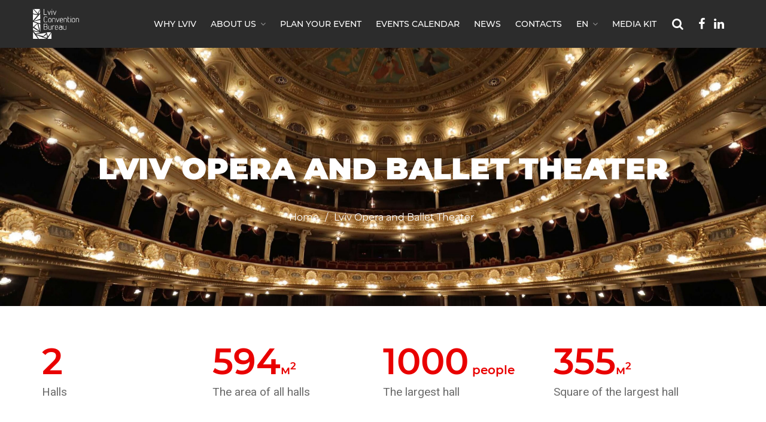

--- FILE ---
content_type: text/html; charset=UTF-8
request_url: https://www.lvivconvention.com.ua/en/location/lviv-opera-and-ballet-theater/
body_size: 10046
content:
<!DOCTYPE html>
<html lang="en-GB" prefix="og: https://ogp.me/ns#">
<head>
	<meta charset="UTF-8">
	<meta name="viewport" content="width=device-width, initial-scale=1">
	<link rel="profile" href="https://gmpg.org/xfn/11">

	<link rel="alternate" href="https://www.lvivconvention.com.ua/location/lvivska-opera/" hreflang="uk" />
<link rel="alternate" href="https://www.lvivconvention.com.ua/en/location/lviv-opera-and-ballet-theater/" hreflang="en" />

<!-- Search Engine Optimisation by Rank Math - https://s.rankmath.com/home -->
<title>Lviv Opera and Ballet Theater - LvivConventionBureau</title><link rel="stylesheet" href="https://fonts.googleapis.com/css?family=Noto%20Sans%7CRoboto%7CMontserrat%3A400%2C700%7CTeko%3A300%2C400%2C500%2C600&#038;subset=latin%2Clatin-ext&#038;display=swap" /><link rel="stylesheet" href="https://www.lvivconvention.com.ua/wp-content/cache/min/1/405a6ba6379ae6e926d5fc95560e3cfb.css" media="all" data-minify="1" />
<meta name="description" content="Lviv National Opera hosts international opera festivals and competitions as well as some  other various events. Lviv National Opera is the only Ukrainian"/>
<meta name="robots" content="follow, index, max-snippet:-1, max-video-preview:-1, max-image-preview:large"/>
<link rel="canonical" href="https://www.lvivconvention.com.ua/en/location/lviv-opera-and-ballet-theater/" />
<meta property="og:locale" content="en_GB" />
<meta property="og:type" content="article" />
<meta property="og:title" content="Lviv Opera and Ballet Theater - LvivConventionBureau" />
<meta property="og:description" content="Lviv National Opera hosts international opera festivals and competitions as well as some  other various events. Lviv National Opera is the only Ukrainian" />
<meta property="og:url" content="https://www.lvivconvention.com.ua/en/location/lviv-opera-and-ballet-theater/" />
<meta property="og:site_name" content="LvivConventionBureau" />
<meta property="og:updated_time" content="2021-07-05T17:44:13+03:00" />
<meta property="og:image" content="https://www.lvivconvention.com.ua/wp-content/uploads/2014/11/glyadaczkyj-zal-1024x683.jpg" />
<meta property="og:image:secure_url" content="https://www.lvivconvention.com.ua/wp-content/uploads/2014/11/glyadaczkyj-zal-1024x683.jpg" />
<meta property="og:image:width" content="640" />
<meta property="og:image:height" content="427" />
<meta property="og:image:alt" content="Lviv Opera and Ballet Theater" />
<meta property="og:image:type" content="image/jpeg" />
<meta name="twitter:card" content="summary_large_image" />
<meta name="twitter:title" content="Lviv Opera and Ballet Theater - LvivConventionBureau" />
<meta name="twitter:description" content="Lviv National Opera hosts international opera festivals and competitions as well as some  other various events. Lviv National Opera is the only Ukrainian" />
<meta name="twitter:image" content="https://www.lvivconvention.com.ua/wp-content/uploads/2014/11/glyadaczkyj-zal-1024x683.jpg" />
<!-- /Rank Math WordPress SEO plugin -->

<link rel='dns-prefetch' href='//www.google.com' />
<link rel='dns-prefetch' href='//fonts.googleapis.com' />
<link href='https://fonts.gstatic.com' crossorigin rel='preconnect' />
<link rel="alternate" type="application/rss+xml" title="LvivConventionBureau &raquo; Feed" href="https://www.lvivconvention.com.ua/en/feed/" />
<link rel="alternate" type="application/rss+xml" title="LvivConventionBureau &raquo; Comments Feed" href="https://www.lvivconvention.com.ua/en/comments/feed/" />
<style type="text/css">
img.wp-smiley,
img.emoji {
	display: inline !important;
	border: none !important;
	box-shadow: none !important;
	height: 1em !important;
	width: 1em !important;
	margin: 0 .07em !important;
	vertical-align: -0.1em !important;
	background: none !important;
	padding: 0 !important;
}
</style>
	




















<style id='event2-style-inline-css' type='text/css'>
		/* primary */
		.ac-section__title,
				.ac-expo-subheader--home .ac-section__title,
				.ac-countto.ac-countto--expo li .ac-countto__number,
				.ac_section--expo-subheader .ac-breadcrumb li, .ac_section--expo-subheader .breadcrumbs > .trail-items li,
				.ac_section--expo-gallery .ac-tablist li.active a,
				.ac-section__header--expo .ac-section__title,
				.ac-post--list.ac-post--icon .ac-post__title:hover,
				.ac-post--list.ac-post--icon .ac-post__title:focus,
				.ac-post--list.ac-post--icon .ac-post__title:hover a,
				.btn-expo:hover,
				.ac_section--expo-contact .ac-contact__info-block .ac-contact__info-left p,
				.ac-schedule .ac-schedule__title,
				.ac-section__title-2,
				.ac-page__title,
				.btn-black:hover,
				.ac_section--agency-subscribe .ac-section__title,
				.ac_section--agency-subscribe .ac-form__wrap:after {
			color: #ee1111;
		}
		.ac-expo-subheader--intro .ac-form__submit,
				.btn-expo,
				.ac_section--expo-gallery .ac-tablist a:after,
				.ac-section__title:after, .ac-section__title-2:after,
				.ac-page__title:after,
				.btn-black,
				.ac-widget__tag:hover, .tagcloud > a:hover,
				.ac-post--thumbnail:before,
				.ac-post--expo .ac-post__overlay:hover,
				.ac-post--service:hover .ac-post__content-wrap,
				.ac-post--social:hover .ac-post__overlay {
			background-color: #ee1111;
		}
		.ac_section--expo-subscribe .ac-form:focus,
				.btn-expo,
				.btn-black,
				.ac_section--agency-subscribe .ac-form:focus {
			border-color: #ee1111;
		}
			/* secondary */
			.ac-countdown__counter ul li span,
			.ac-countdown__counter ul li,
			.ac_bg--parallax .ac-countdown__header h2,
			.ac_bg--parallax .ac-countdown__header h3,
			.ac_bg--parallax .ac-countdown__counter ul li,
			.ac_bg--dark .ac-section__title, .ac_bg--dark .ac-section__title-2,
			.ac_bg--dark .ac-section-timeline li.active,
			.ac_section--expo-about .ac-expo-about__caption,
			.ac-section__link.btn-transparent,
			.ac-section__header--expo2 .ac-section__title,
			.btn-expo2:hover {
				color: #404042;
			}
			.ac_bg--dark .ac-section__title:after, .ac_bg--dark .ac-section__title-2:after,
			.ac-post--service.ac-post--service--bottom2:hover .ac-post__content-wrap,
			.ac-section__link.btn-transparent:hover, .ac-section__link.btn-transparent:focus,
			.ac-post--service.ac-post--service--bottom:hover .ac-post__content-wrap,
			.ac-magnific--photo.ac-mfp--blue .grid-item .grid-item__content-wrap:before,
			.ac-mfp--blue .mfp-wrap,
			.ac-post__video:hover .ac-post__overlay,
			.btn-expo2 {
				background-color: #404042;
			}
			.ac-countdown__subtitle,
			.ac-section__link,
			.ac-section__link:hover, .ac-section__link:focus,
			.btn-expo2 {
				border-color: #404042;
			}			a:hover {
				color: #ee1111;
			}			.ac-pagination--template .page-numbers:hover, .ac-pagination--template .page-numbers.current, .event2-pagination .page-numbers:hover, .event2-pagination .page-numbers.current {
				color: #ee1111;
			}
</style>



<link rel="https://api.w.org/" href="https://www.lvivconvention.com.ua/wp-json/" /><link rel="EditURI" type="application/rsd+xml" title="RSD" href="https://www.lvivconvention.com.ua/xmlrpc.php?rsd" />
<link rel="wlwmanifest" type="application/wlwmanifest+xml" href="https://www.lvivconvention.com.ua/wp-includes/wlwmanifest.xml" /> 
<meta name="generator" content="WordPress 5.6.4" />
<link rel='shortlink' href='https://www.lvivconvention.com.ua/?p=13550' />
<!-- organization Schema optimized by Schema Pro --><script type="application/ld+json">{"@context":"https:\/\/schema.org","@type":"organization","name":"LvivConventionBureau","url":"https:\/\/www.lvivconvention.com.ua","ContactPoint":{"@type":"ContactPoint","contactType":"customer support","telephone":"+380322546099","url":"https:\/\/www.lvivconvention.com.ua\/contact\/","email":"info@lvivconvention.com.ua","contactOption":["",""]},"logo":{"@type":"ImageObject","url":"https:\/\/www.lvivconvention.com.ua\/wp-content\/uploads\/2020\/10\/logo_tr120x801-1.png","width":120,"height":80},"sameAs":["https:\/\/www.facebook.com\/conventionbureaulviv\/","https:\/\/twitter.com\/Lviv_Convention","https:\/\/www.instagram.com\/lvivconvention\/","https:\/\/www.youtube.com\/channel\/UCfxkoJx6ORwrvaWu1mOTZyw","https:\/\/www.linkedin.com\/in\/lviv-convention-bureau\/"]}</script><!-- / organization Schema optimized by Schema Pro --><!-- sitelink-search-box Schema optimized by Schema Pro --><script type="application/ld+json">{"@context":"https:\/\/schema.org","@type":"WebSite","name":"LvivConventionBureau","url":"https:\/\/www.lvivconvention.com.ua","potentialAction":[{"@type":"SearchAction","target":"https:\/\/www.lvivconvention.com.ua\/?s={search_term_string}","query-input":"required name=search_term_string"}]}</script><!-- / sitelink-search-box Schema optimized by Schema Pro --><!-- breadcrumb Schema optimized by Schema Pro --><script type="application/ld+json">{"@context":"https:\/\/schema.org","@type":"BreadcrumbList","itemListElement":[{"@type":"ListItem","position":1,"item":{"@id":"https:\/\/www.lvivconvention.com.ua\/","name":"Home"}},{"@type":"ListItem","position":2,"item":{"@id":"https:\/\/www.lvivconvention.com.ua\/en\/location\/lviv-opera-and-ballet-theater\/","name":"Lviv Opera and Ballet Theater"}}]}</script><!-- / breadcrumb Schema optimized by Schema Pro --><style type="text/css">.recentcomments a{display:inline !important;padding:0 !important;margin:0 !important;}</style><style type="text/css">.recentcomments a{display:inline !important;padding:0 !important;margin:0 !important;}</style><meta name="generator" content="Powered by WPBakery Page Builder - drag and drop page builder for WordPress."/>
<link rel="icon" href="https://www.lvivconvention.com.ua/wp-content/uploads/2020/10/favicon-16x16-1.png" sizes="32x32" />
<link rel="icon" href="https://www.lvivconvention.com.ua/wp-content/uploads/2020/10/favicon-16x16-1.png" sizes="192x192" />
<link rel="apple-touch-icon" href="https://www.lvivconvention.com.ua/wp-content/uploads/2020/10/favicon-16x16-1.png" />
<meta name="msapplication-TileImage" content="https://www.lvivconvention.com.ua/wp-content/uploads/2020/10/favicon-16x16-1.png" />
<noscript><style> .wpb_animate_when_almost_visible { opacity: 1; }</style></noscript><style id='skeleton-custom-css' type='text/css'>
/*
You can add your own CSS here.

Click the help icon above to learn more.
*/
</style>
    <!-- Facebook Pixel Code -->
    <script type='text/javascript'>
        !function(f,b,e,v,n,t,s){if(f.fbq)return;n=f.fbq=function(){n.callMethod?
            n.callMethod.apply(n,arguments):n.queue.push(arguments)};if(!f._fbq)f._fbq=n;
            n.push=n;n.loaded=!0;n.version='2.0';n.queue=[];t=b.createElement(e);t.async=!0;
            t.src=v;s=b.getElementsByTagName(e)[0];s.parentNode.insertBefore(t,s)}(window,
            document,'script','https://connect.facebook.net/en_US/fbevents.js');
    </script>
    <!-- End Facebook Pixel Code -->
    
    <!-- Facebook Pixel Code -->
    <noscript>
        <img height="1" width="1" style="display:none" alt="fbpx"
             src="https://www.facebook.com/tr?id=1621278994699348&ev=PageView&noscript=1" />
    </noscript>
    <!-- End Facebook Pixel Code -->

    <script>
        (function(i,s,o,g,r,a,m){i['GoogleAnalyticsObject']=r;i[r]=i[r]||function(){
            (i[r].q=i[r].q||[]).push(arguments)},i[r].l=1*new Date();a=s.createElement(o),
            m=s.getElementsByTagName(o)[0];a.async=1;a.src=g;m.parentNode.insertBefore(a,m)
        })(window,document,'script','https://www.google-analytics.com/analytics.js','ga');

        ga('create', 'UA-98429384-1', 'auto');
        ga('send', 'pageview');

    </script>
	
	<meta name="google-site-verification" content="jfvXqF1qZULyoIbrkOOz8ZsRN8rY59twTNleNBuXYkI" />
	
</head>
<body data-rsssl=1 class="hotel-template-default single single-hotel postid-13550  sg-site wp-schema-pro-1.5.1 group-blog wpb-js-composer js-comp-ver-6.2.0 vc_responsive custom-background">
	
	<div id="page" class="site">
	<a class="skip-link screen-reader-text" href="#content">Skip to content</a>
	<!-- Header -->
	

<!-- SEARCH FORM-->
<div class="ac-header__search-form">
	<form role="search" method="GET" class="search-form" action="https://www.lvivconvention.com.ua/en/">
		<div class="input-group">
			<input type="text" placeholder="Пошук" value="" name="s" required ><span class="input-group-btn">
			<button type="submit" class="btn-search"><i class="fa fa-search"></i></button></span>
            <input type="submit" value="search" style="display:none">
		</div>
	</form><!-- /.search-form -->
</div>


<!--<header data-main-background="--><!--" data-scrolling-style="--><!--" class="ac-header --><!--">-->
<header data-main-background="#000" class="ac-header  ">
	<div class="ac-header__main">
		<div class="ac_container">
			<!-- LOGO-->
			<div class="ac-header__left clearfix">
				<a class="site-logo site-logo--link header_logo" href="https://www.lvivconvention.com.ua/en/" rel="home"><img src="https://www.lvivconvention.com.ua/wp-content/uploads/2020/10/logo-lcb_white-1-1024x660-1.png" class="site-logo-img" alt="LvivConventionBureau"></a>			</div>
			<div class="ac-header__right clearfix">
				<!-- MOBILE MENU-->
				<div data-id-number="2" class="ac-header__mobile-btn"><span class="icon">&nbsp;</span></div>

                <ul class="social">
                    <li class="social-fb">
                        <a target="_blank" href="https://www.facebook.com/conventionbureaulviv/">
                            <i class="fa fa-facebook"></i>
                        </a>
                    </li>
                    <li class="social-pi">
                        <a target="_blank" href="https://www.linkedin.com/in/lviv-convention-bureau/">
                            <i class="fa fa-linkedin"></i>
                        </a>
                    </li>
                </ul>

									<!-- SEARCH-->
					<div class="ac-header__search-btn">
						<span class="fa fa-search"></span>					</div>
				
				
				<!-- NAVIGATION-->
				<nav data-mobile-breakpoint="1199" class="ac-header__navigation">
				<div class="menu-main-menu-en-container"><ul id="primary-menu" class="nav"><li id="menu-item-24384" class="menu-item menu-item-type-post_type menu-item-object-page menu-item-24384"><a href="https://www.lvivconvention.com.ua/en/why-lviv-1/">Why Lviv</a></li>
<li id="menu-item-22547" class="menu-item menu-item-type-post_type menu-item-object-page menu-item-has-children menu-item-22547 menu-item-has-children"><a href="https://www.lvivconvention.com.ua/en/about-us/">About us<span class="fa fa-angle-down"></span></a>
<ul class="sub-menu">
	<li id="menu-item-22548" class="only-mobile menu-item menu-item-type-post_type menu-item-object-page menu-item-22548"><a href="https://www.lvivconvention.com.ua/en/about-us/">About us</a></li>
	<li id="menu-item-17818" class="menu-item menu-item-type-custom menu-item-object-custom menu-item-17818"><a href="https://www.lvivconvention.com.ua/en/about-us/#team">Team</a></li>
	<li id="menu-item-17819" class="menu-item menu-item-type-custom menu-item-object-custom menu-item-17819"><a href="https://www.lvivconvention.com.ua/en/about-us/#services">Services</a></li>
	<li id="menu-item-17820" class="menu-item menu-item-type-custom menu-item-object-custom menu-item-17820"><a href="https://www.lvivconvention.com.ua/en/about-us/#projects">Projects</a></li>
</ul>
</li>
<li id="menu-item-17826" class="menu-item menu-item-type-post_type menu-item-object-page menu-item-17826"><a href="https://www.lvivconvention.com.ua/en/plan-an-event/">Plan your event</a></li>
<li id="menu-item-17825" class="menu-item menu-item-type-post_type menu-item-object-page menu-item-17825"><a href="https://www.lvivconvention.com.ua/en/calendar-of-events/">Events calendar</a></li>
<li id="menu-item-24751" class="menu-item menu-item-type-post_type menu-item-object-page menu-item-24751"><a href="https://www.lvivconvention.com.ua/en/news/">News</a></li>
<li id="menu-item-17831" class="menu-item menu-item-type-post_type menu-item-object-page menu-item-17831"><a href="https://www.lvivconvention.com.ua/en/contacts/">Contacts</a></li>
<li id="menu-item-17833" class="pll-parent-menu-item menu-item menu-item-type-custom menu-item-object-custom current-menu-parent menu-item-has-children menu-item-17833 menu-item-has-children"><a href="#pll_switcher">EN<span class="fa fa-angle-down"></span></a>
<ul class="sub-menu">
	<li id="menu-item-17833-uk" class="lang-item lang-item-32 lang-item-uk lang-item-first menu-item menu-item-type-custom menu-item-object-custom menu-item-17833-uk"><a href="https://www.lvivconvention.com.ua/location/lvivska-opera/" hreflang="uk" lang="uk">UA</a></li>
	<li id="menu-item-17833-en" class="lang-item lang-item-40 lang-item-en current-lang menu-item menu-item-type-custom menu-item-object-custom menu-item-17833-en"><a href="https://www.lvivconvention.com.ua/en/location/lviv-opera-and-ballet-theater/" hreflang="en-GB" lang="en-GB">EN</a></li>
</ul>
</li>
<li id="menu-item-24407" class="menu-item menu-item-type-post_type menu-item-object-page menu-item-24407"><a href="https://www.lvivconvention.com.ua/en/media-kit/">MEDIA KIT</a></li>
</ul></div>				</nav>

			</div>
		</div>
	</div>
</header>

	<div id="ac-backtop" class="ac-backtop">
		<a href="#">
			<span class="fa fa-angle-up"></span>
		</a>
	</div>

    
	<section data-background="https://www.lvivconvention.com.ua/wp-content/uploads/2014/11/1-dlya-baneru-i-poshuku-1-scaled.jpg" style="" class="ac_section ac_section--subheader ac_section--expo-subheader ac-expo-subheader--intro ac_bg">
	<div style="opacity: 0.7; background-color: #0c3468;" class="ac_bg__overlay"></div>
	<div class="ac_container">
		<div class="ac-section__header">
			<h1 class="ac-section__title">Lviv Opera and Ballet Theater</h1>			<div role="navigation" aria-label="Breadcrumbs" class="breadcrumb-trail breadcrumbs" itemprop="breadcrumb"><ul class="trail-items" itemscope itemtype="http://schema.org/BreadcrumbList"><meta name="numberOfItems" content="2" /><meta name="itemListOrder" content="Ascending" /><li itemprop="itemListElement" itemscope itemtype="http://schema.org/ListItem" class="trail-item trail-begin"><a href="https://www.lvivconvention.com.ua" rel="home"><span itemprop="name">Home</span></a><meta itemprop="position" content="1" /></li><li itemprop="itemListElement" itemscope itemtype="http://schema.org/ListItem" class="trail-item trail-end"><span itemprop="name">Lviv Opera and Ballet Theater</span><meta itemprop="position" content="2" /></li></ul></div>		</div>
	</div>
</section>

	
	<div id="content" class=" site-container single-hotel event2-single-page">

		
    <div id="primary" class="content-area">
        <main id="main" class="site-main" role="main">

            <section class="ac_section pt-100 pb-100">
    <div class="ac_container">
        <div class="ac_row sg-row">
            <div class="ac_col-md-12">
                                    <ul class="ac-section__list sg-number-list sg-number-list-4">
                                                    <li>
                                <span class="content">2</span>
                                <span class="title">
                                Halls                                </span>
                            </li>
                                                                            <li>
                                <span class="content"><span class="">594</span><span class="m">м<sup>2</sup></span></span>
                                <span class="title">The area of all halls</span>
                            </li>
                                                    <li>
                                <span class="content">1000<span class="m">
                                    people                                    </span></span>
                                <span class="title">The largest hall</span>
                            </li>
                                                                                                    <li>
                                <span class="content"><span class="">355</span><span class="m">м<sup>2</sup></span></span>
                                <span class="title">Square of the largest hall</span>
                            </li>
                                            </ul>
                            </div>
<!--            --><!--                <div class="ac-section__header sg-title">-->
<!--                    <h2 class="ac-section__title">--><!--</h2>-->
<!--                </div>-->
<!--                <div class="ac_col-md-12 contact-info">-->
<!--                    --><!--                        <a href="#">--><!--</a>-->
<!--                    --><!--            --><!--            --><!--                <div class="ac-section__header sg-title">-->
<!--                    <h2 class="ac-section__title">--><!--</h2>-->
<!--                </div>-->
<!--                <div class="ac_col-md-12 contact-info">-->
<!--                    --><!--                        <a href="#">--><!--</a>-->
<!--                    --><!--            -->
            <div class="ac_col-md-8">
                <div class="ac-section__body sg-place-body">
                                                                <div class="ac_col-md-12 sg-list-outside">
                            <p><span style="font-weight: 400;">Lviv National Opera hosts international opera festivals and competitions as well as some  other various events. </span><span style="font-weight: 400;">Lviv National Opera is the only Ukrainian member of the international association </span>«<span style="font-weight: 400;">Opera Europa</span>»<span style="font-weight: 400;">. </span><span style="font-weight: 400;">The theater hall serves not only for the conduction of opera performances but also for the solemn start of congresses and forums. </span></p>
<p><span style="font-weight: 400;">The mirror hall of the theater is an exquisite chamber stage, which is also a place for welcome receptions and meetings. The VI Presidential Summit for Central European Countries in 1999 took place in the Mirror Hall.</span></p>
<p><span style="font-weight: 400;">One of the most representative exhibitions held in 2010 was </span>«<span style="font-weight: 400;">Stage Costumes of the World Opera Stars</span>»<span style="font-weight: 400;"> from the collection of La Scala theater in Milan. The theater is always ready to welcome guests from all over the world who appreciate beauty, elite and sophistication.</span></p>
                        </div>
                                                                                                        <div class="ac-section__header centered">
                            <h2 class="ac-section__title">Halls list</h2>
                        </div>
                                                                <div class="sg-pt-body">
                            <div class="sg-pt">
                                <div class="sg-pt__item head hide-mobile">
                                    <span class="bold title head-svg"></span>
                                    <span class="bold head-svg head-svg-1">
                                        <img src="https://www.lvivconvention.com.ua/wp-content/themes/event2/src/images/furshet.svg" alt="icon">
                                        <span class="content-svg">Buffet</span>
                                    </span>
                                    <span class="bold head-svg head-svg-2">
                                        <img src="https://www.lvivconvention.com.ua/wp-content/themes/event2/src/images/banket.svg" alt="icon">
                                        <span class="content-svg">Feast</span>
                                    </span>
                                    <span class="bold head-svg head-svg-3">
                                        <img src="https://www.lvivconvention.com.ua/wp-content/themes/event2/src/images/teatr.svg" alt="icon">
                                        <span class="content-svg">Theater</span>
                                    </span>
                                    <span class="bold head-svg head-svg-4">
                                        <img src="https://www.lvivconvention.com.ua/wp-content/themes/event2/src/images/klas.svg" alt="icon">
                                        <span class="content-svg">Class</span>
                                    </span>
                                    <span class="bold head-svg head-svg-5">
                                        <img src="https://www.lvivconvention.com.ua/wp-content/themes/event2/src/images/p-forma.svg" alt="icon">
                                        <span class="content-svg">U-shape</span>
                                    </span>
                                    <span class="bold head-svg head-svg-6">м<sup>2</sup></span>
                                </div>
                                                                    <div class="sg-pt__item ">
                                        <span class="bold title">Theater Hall </span>
                                        <span >
                                            <span class="show-mobile">
                                                <span class="bold head-svg head-svg-1">
                                                    <img src="https://www.lvivconvention.com.ua/wp-content/themes/event2/src/images/furshet.svg" alt="icon">
                                                    <span class="content-svg">Buffet</span>
                                                </span>
                                            </span>
                                            -                                        </span>
                                        <span >
                                            <span class="show-mobile">
                                                <span class="bold head-svg head-svg-2">
                                                    <img src="https://www.lvivconvention.com.ua/wp-content/themes/event2/src/images/banket.svg" alt="icon">
                                                    <span class="content-svg">Feast</span>
                                                </span>
                                            </span>
                                            -                                        </span>
                                        <span >
                                            <span class="show-mobile">
                                                <span class="bold head-svg head-svg-3">
                                                    <img src="https://www.lvivconvention.com.ua/wp-content/themes/event2/src/images/teatr.svg" alt="icon">
                                                    <span class="content-svg">Theater</span>
                                                </span>
                                            </span>
                                            1000                                        </span>
                                        <span >
                                            <span class="show-mobile">
                                                <span class="bold head-svg head-svg-4">
                                                    <img src="https://www.lvivconvention.com.ua/wp-content/themes/event2/src/images/klas.svg" alt="icon">
                                                    <span class="content-svg">Class</span>
                                                </span>
                                            </span>
                                            -                                        </span>
                                        <span >
                                            <span class="show-mobile">
                                                <span class="bold head-svg head-svg-5">
                                                    <img src="https://www.lvivconvention.com.ua/wp-content/themes/event2/src/images/p-forma.svg" alt="icon">
                                                    <span class="content-svg">U-shape</span>
                                                </span>
                                            </span>
                                            -                                        </span>
                                        <span>
                                            <span class="show-mobile">
                                                <span class="bold head-svg head-svg-6">м<sup>2</sup></span>
                                                <span class="content-svg bold">Площа</span>
                                            </span>
                                            <span class="has-sup">
                                            355 м<sup>2</sup>
                                            </span>
                                        </span>
                                    </div>
                                                                    <div class="sg-pt__item ">
                                        <span class="bold title">Mirror Hall </span>
                                        <span >
                                            <span class="show-mobile">
                                                <span class="bold head-svg head-svg-1">
                                                    <img src="https://www.lvivconvention.com.ua/wp-content/themes/event2/src/images/furshet.svg" alt="icon">
                                                    <span class="content-svg">Buffet</span>
                                                </span>
                                            </span>
                                            200                                        </span>
                                        <span >
                                            <span class="show-mobile">
                                                <span class="bold head-svg head-svg-2">
                                                    <img src="https://www.lvivconvention.com.ua/wp-content/themes/event2/src/images/banket.svg" alt="icon">
                                                    <span class="content-svg">Feast</span>
                                                </span>
                                            </span>
                                            -                                        </span>
                                        <span >
                                            <span class="show-mobile">
                                                <span class="bold head-svg head-svg-3">
                                                    <img src="https://www.lvivconvention.com.ua/wp-content/themes/event2/src/images/teatr.svg" alt="icon">
                                                    <span class="content-svg">Theater</span>
                                                </span>
                                            </span>
                                            -                                        </span>
                                        <span >
                                            <span class="show-mobile">
                                                <span class="bold head-svg head-svg-4">
                                                    <img src="https://www.lvivconvention.com.ua/wp-content/themes/event2/src/images/klas.svg" alt="icon">
                                                    <span class="content-svg">Class</span>
                                                </span>
                                            </span>
                                            -                                        </span>
                                        <span >
                                            <span class="show-mobile">
                                                <span class="bold head-svg head-svg-5">
                                                    <img src="https://www.lvivconvention.com.ua/wp-content/themes/event2/src/images/p-forma.svg" alt="icon">
                                                    <span class="content-svg">U-shape</span>
                                                </span>
                                            </span>
                                            80                                        </span>
                                        <span>
                                            <span class="show-mobile">
                                                <span class="bold head-svg head-svg-6">м<sup>2</sup></span>
                                                <span class="content-svg bold">Площа</span>
                                            </span>
                                            <span class="has-sup">
                                            239 м<sup>2</sup>
                                            </span>
                                        </span>
                                    </div>
                                                            </div>
                        </div>
                                    </div>
            </div>
        </div>
    </div>
</section>

    <section class="ac_section ac_section--expo ac-owlslider--over-outer ac_section--expo-halls">
        <div class="ac_container sg-flex-wrapper">
                                            <div class="ac_col-md-4">
                    <div class="sg-schema-block">
                        <div class="sg-schema-inner">
                            <a data-fancybox="gallery" href="https://www.lvivconvention.com.ua/wp-content/uploads/2014/11/glyadaczkyj-zal-scaled.jpg" class="sg-schema-link">
                                <span class="sg-schema__title">Theater Hall </span>
                            </a>
                                                            <div class="sg-schema__front">
                                    <img src="https://www.lvivconvention.com.ua/wp-content/uploads/2014/11/glyadaczkyj-zal-1024x683.jpg" alt="hall image">
                                </div>
                                                                                        <a  data-fancybox="gallery" href="https://www.lvivconvention.com.ua/wp-content/uploads/2014/11/Opernyy-teatr_Hliadatska-zala.png"  class="sg-schema__back">
                                    <img src="https://www.lvivconvention.com.ua/wp-content/uploads/2014/11/Opernyy-teatr_Hliadatska-zala-834x1024.png" alt="hall scheme">
                                </a>
                            
                        </div>
                    </div>
                </div>
                                            <div class="ac_col-md-4">
                    <div class="sg-schema-block">
                        <div class="sg-schema-inner">
                            <a data-fancybox="gallery" href="https://www.lvivconvention.com.ua/wp-content/uploads/2014/11/dzerkalnyj-zal.jpeg" class="sg-schema-link">
                                <span class="sg-schema__title">Mirror Hall  </span>
                            </a>
                                                            <div class="sg-schema__front">
                                    <img src="https://www.lvivconvention.com.ua/wp-content/uploads/2014/11/dzerkalnyj-zal-768x1024.jpeg" alt="hall image">
                                </div>
                                                                                        <a  data-fancybox="gallery" href="https://www.lvivconvention.com.ua/wp-content/uploads/2014/11/Opernyy-teatr_dzerkalna-zala.png"  class="sg-schema__back">
                                    <img src="https://www.lvivconvention.com.ua/wp-content/uploads/2014/11/Opernyy-teatr_dzerkalna-zala-834x1024.png" alt="hall scheme">
                                </a>
                            
                        </div>
                    </div>
                </div>
                    </div>
    </section>
    <section class="ac_section ac_section--expo ac-owlslider--over-outer ac_section--expo-gallery">
        <div class="ac_container">
            <div class="ac-section__header">
                <ul class="ac-tablist">
                    
                                            <li role="presentation" class="active">
                            <a href="#tab2" role="tab" data-toggle="tab">
                                Gallery                            </a>
                        </li>
                    
                                            <li role="presentation" >
                            <a href="#tab3" role="tab" data-toggle="tab">
                                3D tour                            </a>
                        </li>
                                    </ul>
            </div>
            <div class="ac-section__content">

                                    <div id="tab3" class="ac-tab-pane fade in ">

                        <div class="ac-row">
                            <div class="ac_col-md-12">
                                <article style="margin-bottom: 60px;" class="ac-post ac-post--thumbnail ac-post__video">
                                    <iframe src="https://www.lvivconvention.com.ua/lcb/en-clear/index.html?startscene=pano3717" width="100%" id="skeiron-block"></iframe>                                </article>
                            </div>
                        </div>

                    </div>
                
                
                                    <div id="tab2" role="tab-panel" class="ac-tab-pane active">
                        <div data-owl-auto="true" data-owl-loop="true" data-owl-speed="60000" data-owl-gap="15" data-owl-nav="true" data-owl-dots="false" data-owl-animate-in="" data-owl-animate-out="" data-owl-item="1" data-owl-item-xs="1" data-owl-item-sm="1" data-owl-item-md="1" data-owl-item-lg="1" data-owl-nav-left="&lt;i class=&quot;fa fa-angle-left&quot;&gt;&lt;/i&gt;" data-owl-nav-right="&lt;i class=&quot;fa fa-angle-right&quot;&gt;&lt;/i&gt;" data-owl-counter="false" data-owl-padding="200" class="ac-owlslider ac-owl-slider-section sg-place-gallery">
                            <img src="https://www.lvivconvention.com.ua/wp-content/uploads/2014/11/2020-08-10_opera_baluk-2-scaled.jpg" alt="" class="no-lazy"><img src="https://www.lvivconvention.com.ua/wp-content/uploads/2014/11/lvivskyj_teatr-opery_ta_baletu__baluk-2-scaled.jpg" alt="" class="no-lazy"><img src="https://www.lvivconvention.com.ua/wp-content/uploads/2014/11/lvivskyj_teatr-opery_ta_baletu_lufa_vitaliy-hrabar_-1-scaled.jpg" alt="" class="no-lazy"><img src="https://www.lvivconvention.com.ua/wp-content/uploads/2014/11/lvivskyj_teatr-opery_ta_baletu_shutterstock_367781759.jpg" alt="" class="no-lazy">                        </div>
                    </div>
                            </div>
        </div>
    </section>
    <section class="ac_section sg-place-contact ac_section--expo">
    <div class="ac_container">
        <div class="ac-section__header">
            <h2 class="ac-section__title">Contacts</h2>
        </div>
        <div class="ac_col-md-12 contact-info">
                            <p>28 Svobody Ave.</p>
                                                            <a href="tel:">+38 (032) 272-88-60</a>
                                    <a href="tel:">+38 (032) 242-11-63</a>
                                                        <a href="/cdn-cgi/l/email-protection#423027212732362b2d2c022d322730236c2e342b346c3723"><span class="__cf_email__" data-cfemail="6a180f090f1a1e0305042a051a0f180b44061c031c441f0b">[email&#160;protected]</span></a>
                                        <a href="http://opera.lviv.ua" target="_blank" rel="nofollow noopener">opera.lviv.ua</a>
                                </div>
    </div>
</section>
        </main><!-- #main -->
    </div><!-- #primary -->





	
	</div><!-- #content -->

	
<div class="sucess_popup_wrap">
    <div class="sucess_popup">
        <span class="close"></span>
        <span class="sucess_yellow">Thank you! Your message was successfully sent.</span>
        <span class="sucess_text">We have sent the link to our Media Kit to your registered email address. Please check there.  <a target="_blank" style="display: inline-block; color:red; text-decoration: underline;text-underline-offset: 4px;" href="https://drive.google.com/drive/folders/1-klOZvnzQIBbe6Gt1GZA9x7XUDQeE6jA">Media Kit</a></span>
        <picture><source type="image/webp" data-srcset="/wp-content/themes/event2/images/succes.png.png" srcset="/wp-content/themes/event2/images/succes.png.png"><img src="/wp-content/themes/event2/images/succes.png.png" alt="" data-eio="p" data-src="/wp-content/themes/event2/images/succes.png.png" loading="lazy" class=" ls-is-cached lazyloaded"><noscript><img src="/wp-content/themes/event2/images/succes.png.png" alt="" data-eio="l"></noscript></picture>
    </div>
</div>


<footer class="ac-footer pt-100 pb-30">
	<div class="ac-footer__top pb-30">
		<div class="ac_container">
			<div class="ac_row">
<!--				<div class="ac_col-md-4">-->
<!--					--><!--				</div>-->

				<div class="ac_col-md-4"><section id="custom_html-10" class="widget_text widget widget_custom_html"><div class="textwidget custom-html-widget"><div class="sg-footer-brand">
<div class="sg-block-logo">
<span class="lviv-open"><a href="https://lviv.travel/" target="_blank" rel="noopener"><img src="https://www.lvivconvention.com.ua/wp-content/uploads/2021/03/LVIV_LOGO_2017_eng_white-1-768x1024-1.png"></a></span>
<span class="lcb"><img src="https://www.lvivconvention.com.ua/wp-content/uploads/2020/10/logo-lcb_white-1-1024x660-1.png"></span>
</div>
</div></div></section><section id="text-3" class="widget widget_text"><h2 class="widget-title">NEWS SUBSCRIPTION</h2>			<div class="textwidget"><div role="form" class="wpcf7" id="wpcf7-f17841-o1" lang="uk" dir="ltr">
<div class="screen-reader-response"><p role="status" aria-live="polite" aria-atomic="true"></p> <ul></ul></div>
<form action="/en/location/lviv-opera-and-ballet-theater/#wpcf7-f17841-o1" method="post" class="wpcf7-form init mailchimp-ext-0.5.51" novalidate="novalidate" data-status="init">
<div style="display: none;">
<input type="hidden" name="_wpcf7" value="17841" />
<input type="hidden" name="_wpcf7_version" value="5.4.2" />
<input type="hidden" name="_wpcf7_locale" value="uk" />
<input type="hidden" name="_wpcf7_unit_tag" value="wpcf7-f17841-o1" />
<input type="hidden" name="_wpcf7_container_post" value="0" />
<input type="hidden" name="_wpcf7_posted_data_hash" value="" />
<input type="hidden" name="_wpcf7cf_hidden_group_fields" value="" />
<input type="hidden" name="_wpcf7cf_hidden_groups" value="" />
<input type="hidden" name="_wpcf7cf_visible_groups" value="" />
<input type="hidden" name="_wpcf7cf_repeaters" value="[]" />
<input type="hidden" name="_wpcf7cf_steps" value="{}" />
<input type="hidden" name="_wpcf7cf_options" value="{&quot;form_id&quot;:17841,&quot;conditions&quot;:[],&quot;settings&quot;:{&quot;animation&quot;:&quot;yes&quot;,&quot;animation_intime&quot;:200,&quot;animation_outtime&quot;:200,&quot;conditions_ui&quot;:&quot;normal&quot;,&quot;notice_dismissed&quot;:false,&quot;notice_dismissed_update-cf7-5.5.2&quot;:true}}" />
<input type="hidden" name="_wpcf7_recaptcha_response" value="" />
</div>
<div class="mc4wp-form-fields">
<div class="ac-subscribe sg-footer-newsletter">
<div class="ac-section__header">
<p class="ac-section__description">Subscribe to receive the latest news</p>
</div>
<div class="ac-section__content">
<div class="ac-form__wrap"><span class="wpcf7-form-control-wrap txtEmail"><input type="email" name="txtEmail" value="" size="40" class="wpcf7-form-control wpcf7-text wpcf7-email wpcf7-validates-as-required wpcf7-validates-as-email ac-form" aria-required="true" aria-invalid="false" placeholder="Your Email" /></span><input type="submit" value="Subscribe" class="wpcf7-form-control wpcf7-submit ac-btn" /></div>
</div>
</div>
</div>
<div class="wpcf7-response-output" aria-hidden="true"></div><p style="display: none !important"><span class="wpcf7-form-control-wrap referer-page"><input type="hidden" name="referer-page" value="https://www.lvivconvention.com.ua/en/location/lviv-opera-and-ballet-theater/" data-value="https://www.lvivconvention.com.ua/en/location/lviv-opera-and-ballet-theater/" class="wpcf7-form-control wpcf7-text referer-page" aria-invalid="false"></span></p>
<!-- Chimpmail extension by Renzo Johnson --></form></div>
</div>
		</section></div><div class="ac_col-md-4"><section id="nav_menu-3" class="widget widget_nav_menu"><h2 class="widget-title">LINKS</h2><div class="menu-footer-menu-en-container"><ul id="menu-footer-menu-en" class="menu"><li id="menu-item-17835" class="menu-item menu-item-type-post_type menu-item-object-page menu-item-17835"><a href="https://www.lvivconvention.com.ua/en/about-us-old/">About us</a></li>
<li id="menu-item-17836" class="menu-item menu-item-type-post_type menu-item-object-page menu-item-17836"><a href="https://www.lvivconvention.com.ua/en/why-lviv/">Why Lviv</a></li>
<li id="menu-item-17837" class="menu-item menu-item-type-post_type menu-item-object-page menu-item-17837"><a href="https://www.lvivconvention.com.ua/en/plan-an-event/">Plan your event</a></li>
<li id="menu-item-17838" class="menu-item menu-item-type-post_type menu-item-object-page menu-item-17838"><a href="https://www.lvivconvention.com.ua/en/calendar-of-events/">Events calendar</a></li>
<li id="menu-item-24752" class="menu-item menu-item-type-post_type menu-item-object-page menu-item-24752"><a href="https://www.lvivconvention.com.ua/en/news/">News</a></li>
<li id="menu-item-17840" class="menu-item menu-item-type-post_type menu-item-object-page menu-item-17840"><a href="https://www.lvivconvention.com.ua/en/contacts/">Contacts</a></li>
</ul></div></section><section id="custom_html-11" class="widget_text widget widget_custom_html"><div class="textwidget custom-html-widget"><div class="sg-footer-links">
<ul class="social sg-social"><li class="social-fb"> <a target="_blank" href="https://www.facebook.com/conventionbureaulviv" rel="noopener"><i class="fa fa-facebook"></i></a></li><li class="social-tw"> <a target="_blank" href="https://twitter.com/Lviv_Convention" rel="noopener"><i class="fa fa-twitter"></i></a></li><li class="social-go"> <a target="_blank" href="https://www.youtube.com/channel/UCfxkoJx6ORwrvaWu1mOTZyw" rel="noopener"><i class="fa fa-youtube"></i></a></li><li class="social-in"> <a target="_blank" href="https://www.instagram.com/lvivconvention/" rel="noopener"><i class="fa fa-instagram"></i></a></li><li class="social-pi"> <a target="_blank" href="https://www.linkedin.com/in/lviv-convention-bureau/" rel="noopener"><i class="fa fa-linkedin"></i></a></li></ul>
</div></div></section></div><div class="ac_col-md-4"><section id="custom_html-12" class="widget_text widget widget_custom_html"><h2 class="widget-title">CONTACTS</h2><div class="textwidget custom-html-widget"><div class="sg-footer-contact">
<ul class="general-style2">
<li> <strong><i class="fa fa-paper-plane" aria-hidden="true"></i>Lviv Convention Bureau</strong>
<p>Rynok Square, 1 Lviv, Ukraine 79006</p>
</li>
<li> <strong><i class="fa fa-map-marker" aria-hidden="true"></i>Email</strong>
<p><a href="/cdn-cgi/l/email-protection#533f253a25303c3d25363d273a3c3d13343e323a3f7d303c3e"><span class="__cf_email__" data-cfemail="cda1bba4bbaea2a3bba8a3b9a4a2a38daaa0aca4a1e3aea2a0">[email&#160;protected]</span></a></p>
</li>
</ul>
</div></div></section></div>			</div>
		</div>
	</div>
	<div class="ac-footer__bottom pt-30">
		<div class="ac_container">
			<div class="ac_row">
				<div class="ac_col-sm-6">
                                            <div class="text-center-xs">Copyright © All rights reserved</div>
                    				</div>
				<div class="ac_col-sm-6">

                                            <div class="sg-footer-company">Developed by <a href="https://www.sitegist.com/" target="_blank" rel="noopener noreferrer">siteGist</a></div>
                    
<!--					<div class="event-copyright">-->
<!--					--><!--					</div>-->
				</div>
			</div>
		</div>
	</div>
</footer>


</div><!-- #page -->

















<script data-cfasync="false" src="/cdn-cgi/scripts/5c5dd728/cloudflare-static/email-decode.min.js"></script><script type='text/javascript' src='https://www.google.com/recaptcha/api.js?render=6LeyPxsdAAAAANDU3DDRrLFPNKDwC1SiYZfj7EWJ&#038;ver=3.0' id='google-recaptcha-js'></script>
<script type='text/javascript' id='wpcf7-recaptcha-js-extra'>
/* <![CDATA[ */
var wpcf7_recaptcha = {"sitekey":"6LeyPxsdAAAAANDU3DDRrLFPNKDwC1SiYZfj7EWJ","actions":{"homepage":"homepage","contactform":"contactform"}};
/* ]]> */
</script>


























<div class="mobile-menu-close"></div>
<script src="https://www.lvivconvention.com.ua/wp-content/cache/min/1/fa3f46d0a20d14886edcc3796cc5c9aa.js" data-minify="1"></script><script type='text/javascript'>
        fbq('track', 'PageView', []);
    </script><script defer src="https://static.cloudflareinsights.com/beacon.min.js/vcd15cbe7772f49c399c6a5babf22c1241717689176015" integrity="sha512-ZpsOmlRQV6y907TI0dKBHq9Md29nnaEIPlkf84rnaERnq6zvWvPUqr2ft8M1aS28oN72PdrCzSjY4U6VaAw1EQ==" data-cf-beacon='{"version":"2024.11.0","token":"66193ce3b41c471da49bfd207156794f","r":1,"server_timing":{"name":{"cfCacheStatus":true,"cfEdge":true,"cfExtPri":true,"cfL4":true,"cfOrigin":true,"cfSpeedBrain":true},"location_startswith":null}}' crossorigin="anonymous"></script>
</body>
</html>

<!-- This website is like a Rocket, isn't it? Performance optimized by WP Rocket. Learn more: https://wp-rocket.me - Debug: cached@1769292161 -->

--- FILE ---
content_type: text/html; charset=UTF-8
request_url: https://www.lvivconvention.com.ua/wp-admin/admin-ajax.php
body_size: 332
content:

<div class="event2-whatson-post">
	<div class='event2-event_image'>
    	<img width="300" height="200" src="https://www.lvivconvention.com.ua/wp-content/uploads/2021/01/logo_0009_Dell-1.png" class="attachment-post-thumbnail size-post-thumbnail wp-post-image" alt="" loading="lazy" />  	</div>

	<div class="event2-event_main">
		<a href="#" class="event2-event_date">
			01/14/2021		</a>

		<h2 class='event2-event_title'>
			<a href="https://www.lvivconvention.com.ua/event/dell-emc-forum/">DELL EMC Форум</a>
		</h2>
	</div>
</div><!-- .event2-whatson-post -->

<div class="event2-whatson-post">
	<div class='event2-event_image'>
    	<img width="431" height="440" src="https://www.lvivconvention.com.ua/wp-content/uploads/2021/01/febs-logo-copy-2_16-48-42-431x440.png" class="attachment-post-thumbnail size-post-thumbnail wp-post-image" alt="" loading="lazy" />  	</div>

	<div class="event2-event_main">
		<a href="#" class="event2-event_date">
			01/27/2021		</a>

		<h2 class='event2-event_title'>
			<a href="https://www.lvivconvention.com.ua/event/kongres-biohimichnyh-tovarystv/">Конгрес Біохімічних Товариств</a>
		</h2>
	</div>
</div><!-- .event2-whatson-post -->

<div class="event2-whatson-post">
	<div class='event2-event_image'>
    	<img width="431" height="440" src="https://www.lvivconvention.com.ua/wp-content/uploads/2021/01/febs-logo-copy-2_16-48-42-431x440.png" class="attachment-post-thumbnail size-post-thumbnail wp-post-image" alt="" loading="lazy" />  	</div>

	<div class="event2-event_main">
		<a href="#" class="event2-event_date">
			01/27/2021		</a>

		<h2 class='event2-event_title'>
			<a href="https://www.lvivconvention.com.ua/en/event/congress-biochemical-societies/">Congress Biochemical Societies</a>
		</h2>
	</div>
</div><!-- .event2-whatson-post -->

<div class="event2-whatson-post">
	<div class='event2-event_image'>
    	<img width="300" height="200" src="https://www.lvivconvention.com.ua/wp-content/uploads/2021/01/logo_0001_Mastercard-1.png" class="attachment-post-thumbnail size-post-thumbnail wp-post-image" alt="" loading="lazy" />  	</div>

	<div class="event2-event_main">
		<a href="#" class="event2-event_date">
			01/07/2021		</a>

		<h2 class='event2-event_title'>
			<a href="https://www.lvivconvention.com.ua/event/mastercard-worldwide/">Конференція Mastercard</a>
		</h2>
	</div>
</div><!-- .event2-whatson-post -->

<div class="event2-whatson-post">
	<div class='event2-event_image'>
    	<img width="300" height="200" src="https://www.lvivconvention.com.ua/wp-content/uploads/2021/01/logo_0008_Buiatryka-1.png" class="attachment-post-thumbnail size-post-thumbnail wp-post-image" alt="" loading="lazy" />  	</div>

	<div class="event2-event_main">
		<a href="#" class="event2-event_date">
			01/07/2021		</a>

		<h2 class='event2-event_title'>
			<a href="https://www.lvivconvention.com.ua/en/event/buiatrics-congress/">Buiatrics Congress</a>
		</h2>
	</div>
</div><!-- .event2-whatson-post -->

<div class="event2-whatson-post">
	<div class='event2-event_image'>
    	<img width="300" height="200" src="https://www.lvivconvention.com.ua/wp-content/uploads/2021/01/logo_0009_Dell-1.png" class="attachment-post-thumbnail size-post-thumbnail wp-post-image" alt="" loading="lazy" />  	</div>

	<div class="event2-event_main">
		<a href="#" class="event2-event_date">
			01/14/2021		</a>

		<h2 class='event2-event_title'>
			<a href="https://www.lvivconvention.com.ua/en/event/dell-emc-forum-2/">DELL EMC Forum</a>
		</h2>
	</div>
</div><!-- .event2-whatson-post -->
<input type="hidden" name="show_in_first" value=""><div class="event2-pagination">
	<span aria-current="page" class="page-numbers current">1</span>
<a class="page-numbers" href="https://www.lvivconvention.com.ua/wp-admin/admin-ajax.php/">2</a>
<a class="page-numbers" href="https://www.lvivconvention.com.ua/wp-admin/admin-ajax.php/">3</a>
<a class="next page-numbers" href="https://www.lvivconvention.com.ua/wp-admin/admin-ajax.php/"><i class="fa fa-angle-right"></i></a>	<input type='hidden' name='page-hidden' value=''>
	<input type='hidden' name='event-type-hidden' value=''>
	<input type='hidden' name='month-hidden' value=''>
</div>


--- FILE ---
content_type: text/html; charset=utf-8
request_url: https://www.google.com/recaptcha/api2/anchor?ar=1&k=6LeyPxsdAAAAANDU3DDRrLFPNKDwC1SiYZfj7EWJ&co=aHR0cHM6Ly93d3cubHZpdmNvbnZlbnRpb24uY29tLnVhOjQ0Mw..&hl=en&v=PoyoqOPhxBO7pBk68S4YbpHZ&size=invisible&anchor-ms=20000&execute-ms=30000&cb=5qqmcpq7ybym
body_size: 48853
content:
<!DOCTYPE HTML><html dir="ltr" lang="en"><head><meta http-equiv="Content-Type" content="text/html; charset=UTF-8">
<meta http-equiv="X-UA-Compatible" content="IE=edge">
<title>reCAPTCHA</title>
<style type="text/css">
/* cyrillic-ext */
@font-face {
  font-family: 'Roboto';
  font-style: normal;
  font-weight: 400;
  font-stretch: 100%;
  src: url(//fonts.gstatic.com/s/roboto/v48/KFO7CnqEu92Fr1ME7kSn66aGLdTylUAMa3GUBHMdazTgWw.woff2) format('woff2');
  unicode-range: U+0460-052F, U+1C80-1C8A, U+20B4, U+2DE0-2DFF, U+A640-A69F, U+FE2E-FE2F;
}
/* cyrillic */
@font-face {
  font-family: 'Roboto';
  font-style: normal;
  font-weight: 400;
  font-stretch: 100%;
  src: url(//fonts.gstatic.com/s/roboto/v48/KFO7CnqEu92Fr1ME7kSn66aGLdTylUAMa3iUBHMdazTgWw.woff2) format('woff2');
  unicode-range: U+0301, U+0400-045F, U+0490-0491, U+04B0-04B1, U+2116;
}
/* greek-ext */
@font-face {
  font-family: 'Roboto';
  font-style: normal;
  font-weight: 400;
  font-stretch: 100%;
  src: url(//fonts.gstatic.com/s/roboto/v48/KFO7CnqEu92Fr1ME7kSn66aGLdTylUAMa3CUBHMdazTgWw.woff2) format('woff2');
  unicode-range: U+1F00-1FFF;
}
/* greek */
@font-face {
  font-family: 'Roboto';
  font-style: normal;
  font-weight: 400;
  font-stretch: 100%;
  src: url(//fonts.gstatic.com/s/roboto/v48/KFO7CnqEu92Fr1ME7kSn66aGLdTylUAMa3-UBHMdazTgWw.woff2) format('woff2');
  unicode-range: U+0370-0377, U+037A-037F, U+0384-038A, U+038C, U+038E-03A1, U+03A3-03FF;
}
/* math */
@font-face {
  font-family: 'Roboto';
  font-style: normal;
  font-weight: 400;
  font-stretch: 100%;
  src: url(//fonts.gstatic.com/s/roboto/v48/KFO7CnqEu92Fr1ME7kSn66aGLdTylUAMawCUBHMdazTgWw.woff2) format('woff2');
  unicode-range: U+0302-0303, U+0305, U+0307-0308, U+0310, U+0312, U+0315, U+031A, U+0326-0327, U+032C, U+032F-0330, U+0332-0333, U+0338, U+033A, U+0346, U+034D, U+0391-03A1, U+03A3-03A9, U+03B1-03C9, U+03D1, U+03D5-03D6, U+03F0-03F1, U+03F4-03F5, U+2016-2017, U+2034-2038, U+203C, U+2040, U+2043, U+2047, U+2050, U+2057, U+205F, U+2070-2071, U+2074-208E, U+2090-209C, U+20D0-20DC, U+20E1, U+20E5-20EF, U+2100-2112, U+2114-2115, U+2117-2121, U+2123-214F, U+2190, U+2192, U+2194-21AE, U+21B0-21E5, U+21F1-21F2, U+21F4-2211, U+2213-2214, U+2216-22FF, U+2308-230B, U+2310, U+2319, U+231C-2321, U+2336-237A, U+237C, U+2395, U+239B-23B7, U+23D0, U+23DC-23E1, U+2474-2475, U+25AF, U+25B3, U+25B7, U+25BD, U+25C1, U+25CA, U+25CC, U+25FB, U+266D-266F, U+27C0-27FF, U+2900-2AFF, U+2B0E-2B11, U+2B30-2B4C, U+2BFE, U+3030, U+FF5B, U+FF5D, U+1D400-1D7FF, U+1EE00-1EEFF;
}
/* symbols */
@font-face {
  font-family: 'Roboto';
  font-style: normal;
  font-weight: 400;
  font-stretch: 100%;
  src: url(//fonts.gstatic.com/s/roboto/v48/KFO7CnqEu92Fr1ME7kSn66aGLdTylUAMaxKUBHMdazTgWw.woff2) format('woff2');
  unicode-range: U+0001-000C, U+000E-001F, U+007F-009F, U+20DD-20E0, U+20E2-20E4, U+2150-218F, U+2190, U+2192, U+2194-2199, U+21AF, U+21E6-21F0, U+21F3, U+2218-2219, U+2299, U+22C4-22C6, U+2300-243F, U+2440-244A, U+2460-24FF, U+25A0-27BF, U+2800-28FF, U+2921-2922, U+2981, U+29BF, U+29EB, U+2B00-2BFF, U+4DC0-4DFF, U+FFF9-FFFB, U+10140-1018E, U+10190-1019C, U+101A0, U+101D0-101FD, U+102E0-102FB, U+10E60-10E7E, U+1D2C0-1D2D3, U+1D2E0-1D37F, U+1F000-1F0FF, U+1F100-1F1AD, U+1F1E6-1F1FF, U+1F30D-1F30F, U+1F315, U+1F31C, U+1F31E, U+1F320-1F32C, U+1F336, U+1F378, U+1F37D, U+1F382, U+1F393-1F39F, U+1F3A7-1F3A8, U+1F3AC-1F3AF, U+1F3C2, U+1F3C4-1F3C6, U+1F3CA-1F3CE, U+1F3D4-1F3E0, U+1F3ED, U+1F3F1-1F3F3, U+1F3F5-1F3F7, U+1F408, U+1F415, U+1F41F, U+1F426, U+1F43F, U+1F441-1F442, U+1F444, U+1F446-1F449, U+1F44C-1F44E, U+1F453, U+1F46A, U+1F47D, U+1F4A3, U+1F4B0, U+1F4B3, U+1F4B9, U+1F4BB, U+1F4BF, U+1F4C8-1F4CB, U+1F4D6, U+1F4DA, U+1F4DF, U+1F4E3-1F4E6, U+1F4EA-1F4ED, U+1F4F7, U+1F4F9-1F4FB, U+1F4FD-1F4FE, U+1F503, U+1F507-1F50B, U+1F50D, U+1F512-1F513, U+1F53E-1F54A, U+1F54F-1F5FA, U+1F610, U+1F650-1F67F, U+1F687, U+1F68D, U+1F691, U+1F694, U+1F698, U+1F6AD, U+1F6B2, U+1F6B9-1F6BA, U+1F6BC, U+1F6C6-1F6CF, U+1F6D3-1F6D7, U+1F6E0-1F6EA, U+1F6F0-1F6F3, U+1F6F7-1F6FC, U+1F700-1F7FF, U+1F800-1F80B, U+1F810-1F847, U+1F850-1F859, U+1F860-1F887, U+1F890-1F8AD, U+1F8B0-1F8BB, U+1F8C0-1F8C1, U+1F900-1F90B, U+1F93B, U+1F946, U+1F984, U+1F996, U+1F9E9, U+1FA00-1FA6F, U+1FA70-1FA7C, U+1FA80-1FA89, U+1FA8F-1FAC6, U+1FACE-1FADC, U+1FADF-1FAE9, U+1FAF0-1FAF8, U+1FB00-1FBFF;
}
/* vietnamese */
@font-face {
  font-family: 'Roboto';
  font-style: normal;
  font-weight: 400;
  font-stretch: 100%;
  src: url(//fonts.gstatic.com/s/roboto/v48/KFO7CnqEu92Fr1ME7kSn66aGLdTylUAMa3OUBHMdazTgWw.woff2) format('woff2');
  unicode-range: U+0102-0103, U+0110-0111, U+0128-0129, U+0168-0169, U+01A0-01A1, U+01AF-01B0, U+0300-0301, U+0303-0304, U+0308-0309, U+0323, U+0329, U+1EA0-1EF9, U+20AB;
}
/* latin-ext */
@font-face {
  font-family: 'Roboto';
  font-style: normal;
  font-weight: 400;
  font-stretch: 100%;
  src: url(//fonts.gstatic.com/s/roboto/v48/KFO7CnqEu92Fr1ME7kSn66aGLdTylUAMa3KUBHMdazTgWw.woff2) format('woff2');
  unicode-range: U+0100-02BA, U+02BD-02C5, U+02C7-02CC, U+02CE-02D7, U+02DD-02FF, U+0304, U+0308, U+0329, U+1D00-1DBF, U+1E00-1E9F, U+1EF2-1EFF, U+2020, U+20A0-20AB, U+20AD-20C0, U+2113, U+2C60-2C7F, U+A720-A7FF;
}
/* latin */
@font-face {
  font-family: 'Roboto';
  font-style: normal;
  font-weight: 400;
  font-stretch: 100%;
  src: url(//fonts.gstatic.com/s/roboto/v48/KFO7CnqEu92Fr1ME7kSn66aGLdTylUAMa3yUBHMdazQ.woff2) format('woff2');
  unicode-range: U+0000-00FF, U+0131, U+0152-0153, U+02BB-02BC, U+02C6, U+02DA, U+02DC, U+0304, U+0308, U+0329, U+2000-206F, U+20AC, U+2122, U+2191, U+2193, U+2212, U+2215, U+FEFF, U+FFFD;
}
/* cyrillic-ext */
@font-face {
  font-family: 'Roboto';
  font-style: normal;
  font-weight: 500;
  font-stretch: 100%;
  src: url(//fonts.gstatic.com/s/roboto/v48/KFO7CnqEu92Fr1ME7kSn66aGLdTylUAMa3GUBHMdazTgWw.woff2) format('woff2');
  unicode-range: U+0460-052F, U+1C80-1C8A, U+20B4, U+2DE0-2DFF, U+A640-A69F, U+FE2E-FE2F;
}
/* cyrillic */
@font-face {
  font-family: 'Roboto';
  font-style: normal;
  font-weight: 500;
  font-stretch: 100%;
  src: url(//fonts.gstatic.com/s/roboto/v48/KFO7CnqEu92Fr1ME7kSn66aGLdTylUAMa3iUBHMdazTgWw.woff2) format('woff2');
  unicode-range: U+0301, U+0400-045F, U+0490-0491, U+04B0-04B1, U+2116;
}
/* greek-ext */
@font-face {
  font-family: 'Roboto';
  font-style: normal;
  font-weight: 500;
  font-stretch: 100%;
  src: url(//fonts.gstatic.com/s/roboto/v48/KFO7CnqEu92Fr1ME7kSn66aGLdTylUAMa3CUBHMdazTgWw.woff2) format('woff2');
  unicode-range: U+1F00-1FFF;
}
/* greek */
@font-face {
  font-family: 'Roboto';
  font-style: normal;
  font-weight: 500;
  font-stretch: 100%;
  src: url(//fonts.gstatic.com/s/roboto/v48/KFO7CnqEu92Fr1ME7kSn66aGLdTylUAMa3-UBHMdazTgWw.woff2) format('woff2');
  unicode-range: U+0370-0377, U+037A-037F, U+0384-038A, U+038C, U+038E-03A1, U+03A3-03FF;
}
/* math */
@font-face {
  font-family: 'Roboto';
  font-style: normal;
  font-weight: 500;
  font-stretch: 100%;
  src: url(//fonts.gstatic.com/s/roboto/v48/KFO7CnqEu92Fr1ME7kSn66aGLdTylUAMawCUBHMdazTgWw.woff2) format('woff2');
  unicode-range: U+0302-0303, U+0305, U+0307-0308, U+0310, U+0312, U+0315, U+031A, U+0326-0327, U+032C, U+032F-0330, U+0332-0333, U+0338, U+033A, U+0346, U+034D, U+0391-03A1, U+03A3-03A9, U+03B1-03C9, U+03D1, U+03D5-03D6, U+03F0-03F1, U+03F4-03F5, U+2016-2017, U+2034-2038, U+203C, U+2040, U+2043, U+2047, U+2050, U+2057, U+205F, U+2070-2071, U+2074-208E, U+2090-209C, U+20D0-20DC, U+20E1, U+20E5-20EF, U+2100-2112, U+2114-2115, U+2117-2121, U+2123-214F, U+2190, U+2192, U+2194-21AE, U+21B0-21E5, U+21F1-21F2, U+21F4-2211, U+2213-2214, U+2216-22FF, U+2308-230B, U+2310, U+2319, U+231C-2321, U+2336-237A, U+237C, U+2395, U+239B-23B7, U+23D0, U+23DC-23E1, U+2474-2475, U+25AF, U+25B3, U+25B7, U+25BD, U+25C1, U+25CA, U+25CC, U+25FB, U+266D-266F, U+27C0-27FF, U+2900-2AFF, U+2B0E-2B11, U+2B30-2B4C, U+2BFE, U+3030, U+FF5B, U+FF5D, U+1D400-1D7FF, U+1EE00-1EEFF;
}
/* symbols */
@font-face {
  font-family: 'Roboto';
  font-style: normal;
  font-weight: 500;
  font-stretch: 100%;
  src: url(//fonts.gstatic.com/s/roboto/v48/KFO7CnqEu92Fr1ME7kSn66aGLdTylUAMaxKUBHMdazTgWw.woff2) format('woff2');
  unicode-range: U+0001-000C, U+000E-001F, U+007F-009F, U+20DD-20E0, U+20E2-20E4, U+2150-218F, U+2190, U+2192, U+2194-2199, U+21AF, U+21E6-21F0, U+21F3, U+2218-2219, U+2299, U+22C4-22C6, U+2300-243F, U+2440-244A, U+2460-24FF, U+25A0-27BF, U+2800-28FF, U+2921-2922, U+2981, U+29BF, U+29EB, U+2B00-2BFF, U+4DC0-4DFF, U+FFF9-FFFB, U+10140-1018E, U+10190-1019C, U+101A0, U+101D0-101FD, U+102E0-102FB, U+10E60-10E7E, U+1D2C0-1D2D3, U+1D2E0-1D37F, U+1F000-1F0FF, U+1F100-1F1AD, U+1F1E6-1F1FF, U+1F30D-1F30F, U+1F315, U+1F31C, U+1F31E, U+1F320-1F32C, U+1F336, U+1F378, U+1F37D, U+1F382, U+1F393-1F39F, U+1F3A7-1F3A8, U+1F3AC-1F3AF, U+1F3C2, U+1F3C4-1F3C6, U+1F3CA-1F3CE, U+1F3D4-1F3E0, U+1F3ED, U+1F3F1-1F3F3, U+1F3F5-1F3F7, U+1F408, U+1F415, U+1F41F, U+1F426, U+1F43F, U+1F441-1F442, U+1F444, U+1F446-1F449, U+1F44C-1F44E, U+1F453, U+1F46A, U+1F47D, U+1F4A3, U+1F4B0, U+1F4B3, U+1F4B9, U+1F4BB, U+1F4BF, U+1F4C8-1F4CB, U+1F4D6, U+1F4DA, U+1F4DF, U+1F4E3-1F4E6, U+1F4EA-1F4ED, U+1F4F7, U+1F4F9-1F4FB, U+1F4FD-1F4FE, U+1F503, U+1F507-1F50B, U+1F50D, U+1F512-1F513, U+1F53E-1F54A, U+1F54F-1F5FA, U+1F610, U+1F650-1F67F, U+1F687, U+1F68D, U+1F691, U+1F694, U+1F698, U+1F6AD, U+1F6B2, U+1F6B9-1F6BA, U+1F6BC, U+1F6C6-1F6CF, U+1F6D3-1F6D7, U+1F6E0-1F6EA, U+1F6F0-1F6F3, U+1F6F7-1F6FC, U+1F700-1F7FF, U+1F800-1F80B, U+1F810-1F847, U+1F850-1F859, U+1F860-1F887, U+1F890-1F8AD, U+1F8B0-1F8BB, U+1F8C0-1F8C1, U+1F900-1F90B, U+1F93B, U+1F946, U+1F984, U+1F996, U+1F9E9, U+1FA00-1FA6F, U+1FA70-1FA7C, U+1FA80-1FA89, U+1FA8F-1FAC6, U+1FACE-1FADC, U+1FADF-1FAE9, U+1FAF0-1FAF8, U+1FB00-1FBFF;
}
/* vietnamese */
@font-face {
  font-family: 'Roboto';
  font-style: normal;
  font-weight: 500;
  font-stretch: 100%;
  src: url(//fonts.gstatic.com/s/roboto/v48/KFO7CnqEu92Fr1ME7kSn66aGLdTylUAMa3OUBHMdazTgWw.woff2) format('woff2');
  unicode-range: U+0102-0103, U+0110-0111, U+0128-0129, U+0168-0169, U+01A0-01A1, U+01AF-01B0, U+0300-0301, U+0303-0304, U+0308-0309, U+0323, U+0329, U+1EA0-1EF9, U+20AB;
}
/* latin-ext */
@font-face {
  font-family: 'Roboto';
  font-style: normal;
  font-weight: 500;
  font-stretch: 100%;
  src: url(//fonts.gstatic.com/s/roboto/v48/KFO7CnqEu92Fr1ME7kSn66aGLdTylUAMa3KUBHMdazTgWw.woff2) format('woff2');
  unicode-range: U+0100-02BA, U+02BD-02C5, U+02C7-02CC, U+02CE-02D7, U+02DD-02FF, U+0304, U+0308, U+0329, U+1D00-1DBF, U+1E00-1E9F, U+1EF2-1EFF, U+2020, U+20A0-20AB, U+20AD-20C0, U+2113, U+2C60-2C7F, U+A720-A7FF;
}
/* latin */
@font-face {
  font-family: 'Roboto';
  font-style: normal;
  font-weight: 500;
  font-stretch: 100%;
  src: url(//fonts.gstatic.com/s/roboto/v48/KFO7CnqEu92Fr1ME7kSn66aGLdTylUAMa3yUBHMdazQ.woff2) format('woff2');
  unicode-range: U+0000-00FF, U+0131, U+0152-0153, U+02BB-02BC, U+02C6, U+02DA, U+02DC, U+0304, U+0308, U+0329, U+2000-206F, U+20AC, U+2122, U+2191, U+2193, U+2212, U+2215, U+FEFF, U+FFFD;
}
/* cyrillic-ext */
@font-face {
  font-family: 'Roboto';
  font-style: normal;
  font-weight: 900;
  font-stretch: 100%;
  src: url(//fonts.gstatic.com/s/roboto/v48/KFO7CnqEu92Fr1ME7kSn66aGLdTylUAMa3GUBHMdazTgWw.woff2) format('woff2');
  unicode-range: U+0460-052F, U+1C80-1C8A, U+20B4, U+2DE0-2DFF, U+A640-A69F, U+FE2E-FE2F;
}
/* cyrillic */
@font-face {
  font-family: 'Roboto';
  font-style: normal;
  font-weight: 900;
  font-stretch: 100%;
  src: url(//fonts.gstatic.com/s/roboto/v48/KFO7CnqEu92Fr1ME7kSn66aGLdTylUAMa3iUBHMdazTgWw.woff2) format('woff2');
  unicode-range: U+0301, U+0400-045F, U+0490-0491, U+04B0-04B1, U+2116;
}
/* greek-ext */
@font-face {
  font-family: 'Roboto';
  font-style: normal;
  font-weight: 900;
  font-stretch: 100%;
  src: url(//fonts.gstatic.com/s/roboto/v48/KFO7CnqEu92Fr1ME7kSn66aGLdTylUAMa3CUBHMdazTgWw.woff2) format('woff2');
  unicode-range: U+1F00-1FFF;
}
/* greek */
@font-face {
  font-family: 'Roboto';
  font-style: normal;
  font-weight: 900;
  font-stretch: 100%;
  src: url(//fonts.gstatic.com/s/roboto/v48/KFO7CnqEu92Fr1ME7kSn66aGLdTylUAMa3-UBHMdazTgWw.woff2) format('woff2');
  unicode-range: U+0370-0377, U+037A-037F, U+0384-038A, U+038C, U+038E-03A1, U+03A3-03FF;
}
/* math */
@font-face {
  font-family: 'Roboto';
  font-style: normal;
  font-weight: 900;
  font-stretch: 100%;
  src: url(//fonts.gstatic.com/s/roboto/v48/KFO7CnqEu92Fr1ME7kSn66aGLdTylUAMawCUBHMdazTgWw.woff2) format('woff2');
  unicode-range: U+0302-0303, U+0305, U+0307-0308, U+0310, U+0312, U+0315, U+031A, U+0326-0327, U+032C, U+032F-0330, U+0332-0333, U+0338, U+033A, U+0346, U+034D, U+0391-03A1, U+03A3-03A9, U+03B1-03C9, U+03D1, U+03D5-03D6, U+03F0-03F1, U+03F4-03F5, U+2016-2017, U+2034-2038, U+203C, U+2040, U+2043, U+2047, U+2050, U+2057, U+205F, U+2070-2071, U+2074-208E, U+2090-209C, U+20D0-20DC, U+20E1, U+20E5-20EF, U+2100-2112, U+2114-2115, U+2117-2121, U+2123-214F, U+2190, U+2192, U+2194-21AE, U+21B0-21E5, U+21F1-21F2, U+21F4-2211, U+2213-2214, U+2216-22FF, U+2308-230B, U+2310, U+2319, U+231C-2321, U+2336-237A, U+237C, U+2395, U+239B-23B7, U+23D0, U+23DC-23E1, U+2474-2475, U+25AF, U+25B3, U+25B7, U+25BD, U+25C1, U+25CA, U+25CC, U+25FB, U+266D-266F, U+27C0-27FF, U+2900-2AFF, U+2B0E-2B11, U+2B30-2B4C, U+2BFE, U+3030, U+FF5B, U+FF5D, U+1D400-1D7FF, U+1EE00-1EEFF;
}
/* symbols */
@font-face {
  font-family: 'Roboto';
  font-style: normal;
  font-weight: 900;
  font-stretch: 100%;
  src: url(//fonts.gstatic.com/s/roboto/v48/KFO7CnqEu92Fr1ME7kSn66aGLdTylUAMaxKUBHMdazTgWw.woff2) format('woff2');
  unicode-range: U+0001-000C, U+000E-001F, U+007F-009F, U+20DD-20E0, U+20E2-20E4, U+2150-218F, U+2190, U+2192, U+2194-2199, U+21AF, U+21E6-21F0, U+21F3, U+2218-2219, U+2299, U+22C4-22C6, U+2300-243F, U+2440-244A, U+2460-24FF, U+25A0-27BF, U+2800-28FF, U+2921-2922, U+2981, U+29BF, U+29EB, U+2B00-2BFF, U+4DC0-4DFF, U+FFF9-FFFB, U+10140-1018E, U+10190-1019C, U+101A0, U+101D0-101FD, U+102E0-102FB, U+10E60-10E7E, U+1D2C0-1D2D3, U+1D2E0-1D37F, U+1F000-1F0FF, U+1F100-1F1AD, U+1F1E6-1F1FF, U+1F30D-1F30F, U+1F315, U+1F31C, U+1F31E, U+1F320-1F32C, U+1F336, U+1F378, U+1F37D, U+1F382, U+1F393-1F39F, U+1F3A7-1F3A8, U+1F3AC-1F3AF, U+1F3C2, U+1F3C4-1F3C6, U+1F3CA-1F3CE, U+1F3D4-1F3E0, U+1F3ED, U+1F3F1-1F3F3, U+1F3F5-1F3F7, U+1F408, U+1F415, U+1F41F, U+1F426, U+1F43F, U+1F441-1F442, U+1F444, U+1F446-1F449, U+1F44C-1F44E, U+1F453, U+1F46A, U+1F47D, U+1F4A3, U+1F4B0, U+1F4B3, U+1F4B9, U+1F4BB, U+1F4BF, U+1F4C8-1F4CB, U+1F4D6, U+1F4DA, U+1F4DF, U+1F4E3-1F4E6, U+1F4EA-1F4ED, U+1F4F7, U+1F4F9-1F4FB, U+1F4FD-1F4FE, U+1F503, U+1F507-1F50B, U+1F50D, U+1F512-1F513, U+1F53E-1F54A, U+1F54F-1F5FA, U+1F610, U+1F650-1F67F, U+1F687, U+1F68D, U+1F691, U+1F694, U+1F698, U+1F6AD, U+1F6B2, U+1F6B9-1F6BA, U+1F6BC, U+1F6C6-1F6CF, U+1F6D3-1F6D7, U+1F6E0-1F6EA, U+1F6F0-1F6F3, U+1F6F7-1F6FC, U+1F700-1F7FF, U+1F800-1F80B, U+1F810-1F847, U+1F850-1F859, U+1F860-1F887, U+1F890-1F8AD, U+1F8B0-1F8BB, U+1F8C0-1F8C1, U+1F900-1F90B, U+1F93B, U+1F946, U+1F984, U+1F996, U+1F9E9, U+1FA00-1FA6F, U+1FA70-1FA7C, U+1FA80-1FA89, U+1FA8F-1FAC6, U+1FACE-1FADC, U+1FADF-1FAE9, U+1FAF0-1FAF8, U+1FB00-1FBFF;
}
/* vietnamese */
@font-face {
  font-family: 'Roboto';
  font-style: normal;
  font-weight: 900;
  font-stretch: 100%;
  src: url(//fonts.gstatic.com/s/roboto/v48/KFO7CnqEu92Fr1ME7kSn66aGLdTylUAMa3OUBHMdazTgWw.woff2) format('woff2');
  unicode-range: U+0102-0103, U+0110-0111, U+0128-0129, U+0168-0169, U+01A0-01A1, U+01AF-01B0, U+0300-0301, U+0303-0304, U+0308-0309, U+0323, U+0329, U+1EA0-1EF9, U+20AB;
}
/* latin-ext */
@font-face {
  font-family: 'Roboto';
  font-style: normal;
  font-weight: 900;
  font-stretch: 100%;
  src: url(//fonts.gstatic.com/s/roboto/v48/KFO7CnqEu92Fr1ME7kSn66aGLdTylUAMa3KUBHMdazTgWw.woff2) format('woff2');
  unicode-range: U+0100-02BA, U+02BD-02C5, U+02C7-02CC, U+02CE-02D7, U+02DD-02FF, U+0304, U+0308, U+0329, U+1D00-1DBF, U+1E00-1E9F, U+1EF2-1EFF, U+2020, U+20A0-20AB, U+20AD-20C0, U+2113, U+2C60-2C7F, U+A720-A7FF;
}
/* latin */
@font-face {
  font-family: 'Roboto';
  font-style: normal;
  font-weight: 900;
  font-stretch: 100%;
  src: url(//fonts.gstatic.com/s/roboto/v48/KFO7CnqEu92Fr1ME7kSn66aGLdTylUAMa3yUBHMdazQ.woff2) format('woff2');
  unicode-range: U+0000-00FF, U+0131, U+0152-0153, U+02BB-02BC, U+02C6, U+02DA, U+02DC, U+0304, U+0308, U+0329, U+2000-206F, U+20AC, U+2122, U+2191, U+2193, U+2212, U+2215, U+FEFF, U+FFFD;
}

</style>
<link rel="stylesheet" type="text/css" href="https://www.gstatic.com/recaptcha/releases/PoyoqOPhxBO7pBk68S4YbpHZ/styles__ltr.css">
<script nonce="hjRuWEpyB642xSkX1i2XtA" type="text/javascript">window['__recaptcha_api'] = 'https://www.google.com/recaptcha/api2/';</script>
<script type="text/javascript" src="https://www.gstatic.com/recaptcha/releases/PoyoqOPhxBO7pBk68S4YbpHZ/recaptcha__en.js" nonce="hjRuWEpyB642xSkX1i2XtA">
      
    </script></head>
<body><div id="rc-anchor-alert" class="rc-anchor-alert"></div>
<input type="hidden" id="recaptcha-token" value="[base64]">
<script type="text/javascript" nonce="hjRuWEpyB642xSkX1i2XtA">
      recaptcha.anchor.Main.init("[\x22ainput\x22,[\x22bgdata\x22,\x22\x22,\[base64]/[base64]/MjU1Ong/[base64]/[base64]/[base64]/[base64]/[base64]/[base64]/[base64]/[base64]/[base64]/[base64]/[base64]/[base64]/[base64]/[base64]/[base64]\\u003d\x22,\[base64]\\u003d\x22,\[base64]/[base64]/[base64]/DqmRVw6zCkhTDlhzDiMO/[base64]/DrVPDpMO2NsKlw4DDhQDDssODYzzDmSZAw74jGMKswpbDp8OrJsO0woTClsKfL3XCvFfCkkLCmCvDhQkCw7UuYsKnZcKKw4QET8Opwo3Cm8KLw54uJW7DlcOiHmlpEMOmW8OlC3/Dl1/CvsOhw4YxKWzCtSNbwqIEPsO8cG9ZwpzCisKJdcKNwoLCti1hJcKQAWkFfcKaXT7Di8KfY3DDiMKgwqVvQ8K3w5fDn8OWEXcTU2HCmlMDOsKAcQLCvMOhwovCvsOmLMKGw6xBS8KTdsK1WV0kBTPDoSVYw4sMwrfDocOgJMOCQ8OdRUxtSDrCpzAcwp7CkV/[base64]/HMOkw5xKw5fDv8Oswq/CjMOxSk03d2nDuQU4woPCu3IVGcK/RsK2w5HDhMKiwrHDgcK0w6Qxd8Orw6HCjcK8QMOiw6cKRcOmw7/CncOAVMKTDw7ClwbDh8Ovw5MeW3M3X8K+w7bCusKVwpxCw6Nxw5sMwqk/wqM9w5oTKMOjFEQdwqfCgcKGwqTDvMKEfjE5wpbClsO/w4ddFQ7CiMOfwpkQBsKgeiVXIsKMChpzw5hTbsOtSAIPZMOHwrVSMcKOaTjCnVMyw4lTwpHDt8O/[base64]/w4nDo8OZOcK4X8K/wrvDrsOfwqIdX8OoTMK7XcOowrM0w6dQfAJlUR/CocKzKWrDhMOKw75Iw4PDp8Kva0zDqHNzwpHClSwXGnUrGsKOa8Kdbk1Mw4/DuVJ1w5jCuBhGFsKbRRvDrsOPwqwewqt+wrsLw4HCtMKpwqLCvE7CsApNw653asOraHfDscONK8OuASLDmgEQw53CqnjCm8OTwr/CohljMBHCs8KIw7lrfsKjwr9Gwr/DnhfDsDQxw6g1w7sawq7DgjRew6UTZcKsLVxMTBjCh8O+WkfDucOMwqZrw5Z7wqzDscKjw7NqSsKIw4RZI2rDusO2w6VuwrM7QsKXwqFMLsKmwq/CnEjDpFfCgcOmwqZ1f1gKw6hBXsK9S18owrcrOsKLwqXCiWRmE8KAZMK1f8O5KcO0KibDi1rDlMOxR8KgCEp3w5BiBTjDo8KxwpAzXMKAKsKuw5HDvjDCrhLDsw8YBsKDMsK4woLDrmXCuQ9DTg7DszI6wrxNw5ZHw47CkGzDvMOhBzzDisO/[base64]/DoMK2RsK4KMK2CSDDucK9w4/DisKMw4xuwr5qPiTCtRrDjEl8wojDplQmNDTDhVxlYRY+w47Dm8K6w6x3wo3CvcOvBMO9F8KeLsOMGR9PwojDsTzCgh3DmBXCq07Ci8KWDMOnQnkRKW9qa8OBw40dwpF/UcKZw7DDhVILWhlMwqLDjUEjURnChgQ2woLCqB9ZLcK7YsKzwpnDnFNKwp4Xw4TCn8KvwpvCqDgUw5wPw5R7wr7Dmz9Hw7MXLX0OwroDT8ORw77CsQAKw58Qe8OFwofCoMKwwpTCnUYhVXQUSx/ChcKyJmfDgh98ZMOzK8OcwpAfw5/DjcOHMkR4GMORVsOifsOHw4Q4wrHDksOmH8KrAcK6w5NKcGF3w5EYwpo3fRcDQ2HCrMO+NFbDvsKAw4nCkxnDucK+wqvDkRYZTSEqw4zDg8O8MGkgw5NuHgF/[base64]/[base64]/CucO3P8Ofwpl+w4jClg/CiMOxwovDiMK6wqwzwqJZO2xMwrcjcsOmEMOnwq4yw4/[base64]/CvCl5GHzDgMOeBTw0wpkcwqdHVRnDg07Dr8OMw6x/w6zDv3Fgw7Nswo0eGn3Cv8OdwpY7wqgPwqx2w5NQw45GwoUaYCMqwp3CqyHDscKfwoXCvxJ9OMK4w4jCmMKsbnVLCDbCs8OAYi3CpMKsXMOVwq/CogZjC8Kiwp0eMMOhw4V9Y8KULcKlZjBWwq/[base64]/Dm3LCuTrCo2VtAlXCrMKUw7cIGsKbRlkKwqhEwqsTwp/DuhcpB8ONw5fDscKrwqzDosKcIMKjaMOMBcK+R8KYNMK/w7TCmsOpbsK4YHZrwpXCrsK4FsKrGsOKRjHDtSPCv8O7wqfDiMOuPwlQw63DtsOHwpZ5w5vCtMOZwqzDjcKVABfDl0XChkbDlXnCp8KAHW/DmHUqUsO0w7UId8OlesOnwpE2w4/Dl0HDthMgw4zCo8OFw5IFesKIPXA8LcOIFnDClRDDrcOeYA46XsK+GwkqwqAQeyvDvAwJdFHDpsO8wokgT0TCjU7CmlDDiiQgw6d5w7LDtsKvw5bCvMKPw4fDn0bCrsOkJX3CoMK0CcK3wos5O8KzZsK2w6Uvw6IvESLCly/Djlx6dsK3GjvCpBrDiS9ZQwJywqctw61SwpM9w5bDjk/DtsK/w4oDJcKNCQbCql8JwofDrMOnUGl7NcO7A8KCf0bDjMKnLj1xw68yEsKST8KJZ2c6M8K6wpbDpmkswr0/[base64]/wqlIBjXDpR4XHl3DqSbDiAMhwpYyKQBuWh0iGBPCrMKxacOOGMK9w4/DvT3Ch2LDtMKAwqXDhmsaw4rCkMK4w5NbCsOdYMObwrHDoxDDqh/ChzkEXsO2MlnDg00tN8Kpwqoawqt4OsK/XiJjw43DnTM2ehpDwoTDqMKkJC7CrcOgwoXDlMOJw4YTGkNewpPCocOhw4RTPsKBw4rDn8KaJcKLw5rCu8Kkwo/ChE50EsKvwpZDw5YKOcKBwrnCh8OVKijCpcKUDzPCgsOwGyzCtMOjwpjCtEXCpx3CpsOJw55Pw5/[base64]/wonDpgzDrsKtwqcQw4lmw4cRwoPDoBo6JsKCSEdhGcKIw71pGQc+wobCmT/ClzxTw5LDh1DDv3TCg0tXw54ewr3DoEVUdXjDjGnCt8KPw51Zw4FAG8Ktw6rDmXLDvsOdw55ow5bDlMK4w4PCljrDvMKJw68bbcOIUSPCocOjw4F5SzxDwpscd8Kpw53CoHjDgcKPw4TCukbDosO8L1LDrjPCuT7Cskl/PsKQRcK7S8KiacK0w6ZAZ8Kwam9uwoNTJ8Kiw5HDixIyMmJ8bGEXw6LDhcKew40aXcOvADEVTh17IsKFIlV8HjxHAztSwogrSMObw60ywonDr8OXw6ZeRDpFFMKlw6pUwqLDvcK5TcOQQ8Klw4/Cq8KcIwgZwpnCuMKXe8KZasK/w63CmcOKw5xSSGlhKsO8XUtrP1o1wrvCl8KtemVkSSxVHcO+wqJGw6Q/w5M4w7d8wrHCu29pE8Obw4QSBcOswpXDggo2w4TDjG/Ch8KMaF/Cj8OpSBRAw51pw59Ww4hBHcKVQcOiKXXCrcO/VcK2UjMXesOlwqoRw6xaLcKmSVIvwofCs3QsG8KdNlfDmGLDmsKBw5PCj0UePsKDAMO+LjfDgcKRODbCicKYSHrCiMKAZGTDiMKCPg7CnQvDlSrChw/Cl1XDtzszwpTCscO7V8KVw6sgwqxBwr7CucKDMVRUaw9pwpPDrMKuw5kfwpXDvT/DgwQNBBnCncKFfkPDscKPGh/DrMKLQAjDlDzCpcKVKR3CpFrCtsKHwqAtecOeCwxhw7Vzw4jCm8Kbw481NQ43wqLCvcK+fMKWwpzCk8KuwrgkwowSbkZ5H1zDiMOgS1/[base64]/DjcKfw4gUUMOhwonDtSY/[base64]/wrnDrsOrWcOsGcKxw74QwrALAMK1CnIywovCkDU6wqPCmDpEw6zCl3rCgAoww47Ds8OXwrt7AXHDksOWwqkgHcO5U8O7w6sPGcKZAUABK1HDv8KUBsO7A8O3KVBSUMO7bcKjQ1A5NS7Dr8OPw4VhRcOBZHw+KUFww4nChsOrb0XDkx/DtijDlBzCvMKswrlqLcORw4HCmjrCgsONEwrDsw5HeSZ2Y8KjRMKyZjrDjW12w6waBQbDjsKdw7HCh8OGDw9Vw5nDnEdcfXTChMKcwpPDtMO0w5DDgsOWw4/Dn8OAwotgQUTCn8KsHmIMBcOkw44qw4XDu8OXw7LDuWrDt8Kgw6LCl8Khwrs4SMK7dknDqcKhXcKsY8OCwq/[base64]/CmEUiLgIKR8KZJH7CjcKrXg/[base64]/[base64]/Cnikdw7rDvcKJw7rDky7CjsO6w6JywqPClHrCjcK+KwMdw73DpGfDpsOsWcK1YsK6CSnDqEpVcMKERMOKCAvCmcODw45mWl3DsUojfsKYw6vDj8K0H8O7P8ObMMKyw7DCmE7DpjDDmMKAc8KBwqYgwofCmzZraQrDgz/CvwBrEAhlw4bDqwHCucOkA2TCrsKPY8OGVMKydjjCuMKswqDCqsKxAQbDl3vDiH9Jw4jCjcKPwofCksKswqxqRQHCvcKywoVoNsOPwrzClQ7DocOVwrvDgVEvEMO9wqcGJcKNwqbCi3xRNl/[base64]/[base64]/aUDCssO1wrfClMK+wqPCkcKleMKXLlnDn8OOFsKlwq5jTgzDl8Ogw4sNeMKqw5jCgRgSTMOje8Knwp/[base64]/CtcOywobDtVJvbi/Dk8OMesKMwoM6HS/Do15twrHCoTbDqF3Dt8OTC8OsSF/DhxPCoBfDl8Ojw4zCrMOUwozDkQ8PwqDDlsKfLsOow4d6XcKbVsOow7shLMOOwq9KJ8Ofwq7CmzxXARzCosOAVhlrw6lJw7DCj8KRF8K3woYEw47DjsKGVHIlJsOEDcO+wovDqlrCpsKCwrfCpcOxBcKFwoTCgcKzBAnCmsKFCcOlwqUoJTBeM8O/w5x2J8ObwpHCmwnDicK2ZjrDlnzDjMK5I8Kew5TDicKCw4ocw4sqwqkIw4MVwpfDo3RTw73DqsOUayFzw6Y1wp9EwpI5w5dYHMO5wprCpw4DKMOUHMO9w7fDocKtIDXDulnCqMOEOMK9JQXCusODw43DhMOwRSXDsxo4w6cow5XCkAZKwoISH1/DlsKPH8KJwqzCohIWwowlCAHCkxbCkg0gAcOWMTTDnCPDlmfDucKgVcKEWV/[base64]/DoWzDml7CtsOyw5jDlsKgw4IrwqXDqxLDkcK4Jl1qw7k7w5LDpMOywpnDmsOFwqlsw4LDqcKMKEnCpHLClEhjHsO9RsKFQWxhblbDm0Ycw4AywrbCqXUCwpZvw6NkGCDDkcKvwobDqsKUTMO9CcOpcF7CsV/Cm0vCucORJn7Cu8KyTTUbwrnClXPCmcKFwpXDnT/[base64]/DoH0ZQ8Okw4lYw4HDisOvUMKaw77DqwRrWmbChsKtw4bCuXnDtcO3ZsKWLcOxHj/DisOVw53DmcOGwrTCs8K8AALCsjpMwot3WcO7EsK5Fy/Cnnd6RQxXwpDDiBFdd0FqI8K2IcKZw7sxwpBEPcKnJm7CjEzDusOGElbDskg6O8K/wqfCvn3DhsKaw71FdCTCj8OKwqLDjFkOw5bDqEPDgMOKw7nCmgTCh3vDssKEw61zIcKINMKtw70laVrCm0UGacOuwrgDwqnDlnfDu2/DvsONwr/DskvCj8KPwpLDtMOLb1tUT8Khwo7CtcONVlbChX/CtcK/BHHDqsKGfMOcwpXDlmfDq8OYw6bCkiZew74Rw7PDlMOlwrLCmEp/fTjDtFfDusKOCsKtMBdlCRYTXMKzwqFtwpfCn2U3w7VdwrpNEkQmw4lxJljChHrDoUNQwqcPwqPCvsKpcMOgKDo5w6XCuMOSAl9ywogTwqttImDCrMOrw7kfHMOhwpfDiikCE8OuwprDgGFDwolXDcO5fnvDknLCnsKTw7lcw7/CjMKFwqTCucK3bXHDlsKywpM5MsOZw6HDslAMwqE9GxB/wpJzw5HDpMOZdWsWw4lywrLDqcKJBMOEw7h5w4oKL8K+wogFwpHDqzFdGhhHw5kfw5LDucKew7LDqDBGwqNnwp/[base64]/DqCNpwpbDn8KEZxHDvQEvBMOwwqzDnEDDgMOAwr9/wrxjCkwuA1RTw4jCncKjwrFBJk7DijPDtcK/w4fDvyPCq8O2DgbDocKRIcKlZcKOwrvCqyTCrMKSw43CnyvDmcO5w6vDncO1w5Blw5YHZcO5SgTCjcK9wrXClWjCtsOMwrjCoAkgY8OEw4zDjRrCsnHCgMKxEW/DghvCnMO1BGrClnYbc8K8wq7DriQwUg3CgcKuw74LDVwywqfCiAHCiF0sBARtwpLCjFgVUUJnGiLChnN+w6rDmVTCuRLDk8KtwojDnVY3wq1OdMOHw4/DpMKGwrvDm0Qow4t1w7nDv8KxOkY+wpPDkMOUwoHCkgzCisOABBpmwoJmQwszw6XDqggQw45Tw5EIeMKbdXwbwqhSN8OwwqsICsKEwrvDu8Kewqwrw4TCk8OjGcKAw5jDmcKUIsOQbsKRw4IwwrvDjz9sFV/Dl04nI0fDscKPw43Ch8Ogwo7CkcKewrTCg1M9w4nDmcORwqbDg3sWcMOTdDpVbifDhG/Ds2HClMKbbsOXXQgeIsOJw6hBd8KzcMOgwqA7RsKMw5jCusO6woR/[base64]/BsKXK8KVOcK0KinCp8Obwq/[base64]/DiCI9E8KRwo9iwqFAY8KJAcKBwr9EIT0CBMKvwoDDqhPCghdlwrxVw4jChsOGw7Z9XVrCv3Frw4MEwq/DqMKsS24Kwp7ClkUhADgqw5fCmsKBasOHw7XDqcOrw7fDk8KCwqEwwoN0bhhXS8OYwp3DkzNuw4/DlsKDTMKjw6TDuMOTwq7DpMO8w6DDocKrw7jDlDbDlUPCtMKewqNHZsOswrYTPjzDvSwaNj/DkcOtdMKsYcOnw7/DgzNjdMKbL2zDscKcAMOlwrNHwpB5wqdXDsKbwop7J8OAFBsTwrd1w5XDljHDmWMqMnXCu2HDqmNzw5ZMwqHDkl5Jw5HDjcK/[base64]/[base64]/DjCbCgX8lYgpHwqkLRcO3w7bCrMKbwprDjMKRwobCrMKeHcKow4AsGsKbex8iSWTCgcKWw5wMwoJbwrc/QcKzw5HDsyEbwqsadShMwqphw6RFGMKYM8Olw5vChsKew7Vxw5fDncKvwqjDicKERzfDn17Diy4HLRRkAxrCmcObYcODZcKMPcK/[base64]/[base64]/DosKgwoE6wqYcwo0UeiJdwoIuwpY4w7/Cpw3CgSBpMSwswoHCkg8uw6DDoMO/wo/Di0c2aMKxw6E/w4XCmsOcX8ObHA7CmRfCuk7CkGIhw6Jsw6HDrRxrPMK0e8KHKcKrw6QKEVhlCRzDu8OfS0svwqPCogfCnUbCucKKcsOiw7Etw5lxwosgw4bCqiLCnRx7ZB0rV3rCmg/[base64]/DiMO0woZZAmvCk8K9wqbDv3bDlTzClMKOfmfDhDs6DEjDlMOLwo/CqMKvRcOZTHI0wpF7w4TCksK4wrDDpCkwJmQgPU5Sw4dvw5E5w6wzB8KMwph2w6UKwpLCvsKAPsKyWmxnGBjCjcODw6MzU8KowoQjaMKMwpF1BMOzKMOXUMO3IMK2w7nDmTzCuMOOB297O8KTw4F8wqDCuWt3QcKDwrE7IzvCpx4kGDQZQXTDucOhw7rDjF/CuMKew50zw64uwoB5B8O/wrAew4M1wqPDvm1DAsKVw51Hw59mwrjDsVYyLiXCvsO2E3Aww57CncKPw5jCklrDg8KlHlEuP1Urwo4ywr7DpjnDlV9Cwq9wdX/CmsOCecOOIMKBwoTDl8OKwqXDhwzCh2sbw6rCmcKcwqFDOsKFGFvDtMOLd1/CpigLw6kJwrogXVDCo1FtwrnCgMK8woRow6YCwpjDsl5JZMOJwpgYwoQDwpkAXnfCqRjDtTgcw4jCh8Kiw73ChX8Kw4FkNB/DgCTDi8KQdMOpwp3DmGzChMOqwoxxwoEAwpQyDFPConUyKcOSwoAzSEHDi8KBwopnw5AtEsKofMO9PgoTwrNPw6Ftw68Jw4hswpU/wrPDkMKXHcOwe8OLwoxiZMKSWMK8wq1GwqbCnMOzwoLDrn/CrcKkWAs5XsKOworDlMOxMsOIwpTCtzcuw4Ygw4VJwqHDhVHCnsOOTcOoB8Kmf8OIWMOeFcKkwqTCt1nDlMOOw6DDoXfDrXnCtj/ChzjDiMONwotRTsOhLcOCfsKBw41fw7pnwp8sw6hkw4EcwqZwAXFgFcKawoUzw4HCtwMeJCsPw4XDtlovw4lhw4EcwpXCmMOWw7jCuz1rw4Y/GcKpGsOaEcKrMcKAEx7CvzJaK11OwqPDvcOadsOWKgLDuMKkXsKmw5p0woDCq3DCgcOiwr3DrhPCocK3w6bDnELDs0nCh8OPw5LDo8K1PsOFNsKFw75/GMKIwoMsw4DDtcKnSsOhwr/DlV9TwpnDqxojw7YowpXCsjgnwoTDk8Ouwq1pcsKoLMOafi/Dthd7bz0yQcOaIMK1w7IufG3DgzfDjn7Dk8Oaw6fDpxhew5vDhHfCgUTCscK7CsK4Q8KQwrrCpsOqXcOYwpnDjMKhPcOFw6tnwoVsMMOfPsOSasKuw7B3eEnDjcKqw63DpFMLKATClMKoSsOkwowjPMOkw5nDtsKgwrfCm8KfwqjCpTbDuMO/a8KHfsKGfMObw70FGMO6w743wqtDwqYwCWvDksKwZsOlCUvDqMKSw6XCh382wrgHDGEEw7bDtW7Cu8K/wpMcw5MgMXrCuMKoTsO+TRQ1N8OJw47DimDDglnDr8KBdcKUwr1hw5HCqBA1w7waw7DDv8O4Shg6w5ltWcKlC8OtBzdBw6fDt8OzfScowp/CvBIrw59CScOgwoA8w7RFw6URA8KFw7cOw7s2fRFEecOcwokBwpvCk2oGd0jDjzt0wozDjcOIw6oYwq3CqW1pfsOKYsKGUHUOwoc0w5/DocK0JcO0wqg0w5sKV8K7w5sbbSR6NMKmAsK8w5bDh8ORL8OxRGnDv15fOj0VTWZrwoXCoMO0DsK/DcOSw5zDkRrCq13Csx5Pwotuw5jDpU4lHRxkdMOEb0Y8w7bCgADCqsKhw7oJwpvDnsKqwpLDkcKOw6V9wp7CqmN6w7/Cr8Kcw6nChsOUw6/DjxIqwq4pwpfDgcO6wp/Di2PCjsOaw5NmTSARNlLDt21jTxfCsjPCqBNZX8KAwrDDsE7Cv0RiFMKbw4NBJMKSAUDCkMK7wqFVAcOdJBLCjcK/wr7DnsOwwofCjRHCjltFFiEVwqXDrsOKGsOMdnAZcMOiwrFSwofDrMOKwq/Dr8KWwqrDhsKILAfCj0dfwpJxw5nDscKqSzfCgw9qwoQnw57DkcOsw5jCpVU5wpXCpRM8woZSBF/DtsKBw4jCo8O2KhdnW2xNwoLCpsOiJQHDpSd4wrXDuUx5wofDj8OTXlHCrxvCpF3CqgDCncO3WsKwwoldDcO6G8Kow7o0QcO/w6w/TcO/w452QQbDs8KPQcO/w5x0wpdGC8KqwrnCvMO7w5/Dm8KnaiVuUGRvwpQPb3fCs0Fsw6bChDwaKWHCmMK/OSd6NVnDrsKdw4Eyw7/DuxTCg3fDnmDCncOcbTh9N1c/PnocWsO9w5dEISJ4SMO/ZsOwQsOzw4o8X30DTjBVwrXCqsOqY3k+NjPDisKww4A9wqnDvxFPw4Q9QSMYUMK4wpAvNsKLCWBIwqXCpsKswqwPwogcw4whG8ORw5jCm8KFEsOwfUZJwqPCuMOAw4/DlW/DvSrDg8KoTsOQC1MFw63ChsKRwq1wF3h9w6rDqE/CmcKgVcK7wr93RBDDjGLCl2xTwqxnLjB/w4Z9w6HDjcKbPkzCnXjCuMOnRjHCmy3DjcOfwrQ9wqHCqMOqb0TDlFErEh3DqMOBwpfDjcOTwrtzacOqQ8KxwrF9JhxuecKNwroIw5lNNUkhPBg8UcOdw7s6Uw4gVFvDosOEBMO9w4/DukfDucO7aCbCqhzCrEJGbMOJw5gXw7rCjcKzwq5Sw4B7w4Q+TGYVaUMzKRPCmsK/dcKdfiA5AsOAwpwXecOfwr94d8KuCQ1Iwqt0VsOewqPCuMKsckpJw4k5w73Dn0zCr8Kfw4NgJwjCuMKiw7TCoCxwFsKrwoXDuHbDocOZw70lw4gCGlXCvcK3w4/Ds1jCvsKCc8OxEwsxwobDsCY6SDkFwoF8w7LCjcOYwqnDoMO4wr/DiEHCmMKnw5IJw40Cw6dpEsKmw43Cv0LCty3CsR9lJcKGL8KMDiogw6Q5XcOCwq4xwrkdbcK6w6hBw79QWcK9w7tdUcKvTcOOw5s4wooWCcOHwoZiZT1KU1oBwpUdC0nCuWwEw7rDu03DsMOGXhnCmMKiwrXDtMK3wrAUwoZuBDw/FClUHMOlw6MIeFYJw6VXWsKzwovDisOpcTDDgMKUw7NNdT3CsgIVwrd4w59uNcKawpfCgi9JG8Ohw5Zuwo3DrQfDjMO/G8KqQMOdXF3DlyXCjsOsw67CqjQmWMO8w6LCs8KlIVfDksK4wppcwoTChcOsPMOuwrvCtcKhw7/Dv8O9w5bCmcKUUcOSw7/DiVZKBFPCgMKJw4LDgMOtKwFmb8K5Rh9awoUzwrnDncO0woLDsE7Ci3JQw5JLFMK8HcOGZsKawrUaw6DDm1sQw7gfw4LChMKwwrkAw5QBw7XCq8OleWsGwpp8b8OresKuJ8O+eCTCjj8pV8KiwrLCrMOow65/w4g7w6N8wpNKw6YSWQXClSF/E3zCosKnw48tHsOqwqUGw7LClijCu3J/w7zCnsOZwpQNw6IZJsOuwrUCKkxJfsKXVRbDgC7CuMOow4JRwo1sw6vCiFfCpjcPXldBVcOKw4vCoMOBwolrQUMow7UWJQ/[base64]/DiHIMFMK6HsKPYl1Rwr7CqcO7dsKtesKRPm0YwrXDqTYLDFUqw6nCnU/DvcKuw4PDs0jClMO0NgDCkMKqNsKHwo/CqQt7XcKVcMOEQsOkScO9w5rCrwzCi8KkIiYGw75gWMOICWlAWMKvAcOow4nDpMK4w4HCvcOHB8KBRi9fw7vCv8Kaw7h6wqrDi23Ck8O+wrbCqlLCjg/DqlV3w6DCsk5/w7nChDrDoEVLwoTDu2/DgsO2VXLCgsOlwol0dMK2Gms7BsK8w5Niw5bDgcKKw4jClxcScsO5worDvMKXwqJwwrEhQMKtQkvDu2TDicKJwp/[base64]/Cj8OnK0XCsxMlwpjCizoPfULDphEgd8OGRlvCn1kBw4jDq8KMwrYed1LCs25IJcKoScKswoLDkFrDu0bDt8OnAcKZwpDCpsO+wr9ZJQXDqsKGXMK9w7Z9dsOGw7MewpzCnMKMHMKZw4cvw5s8fMOUVlHCtsKhwotmw7rCnMKYw4/DicOrMwPDr8KZHyrDoXXCukjCkcKTw6YgecOzdFxBNgFuZFcRw4bDoh8sw6/CqX/Dh8Kgwqkkw7jCjWM5Bw/CvV8XFxbDrhM1w5YiCDLCocKNwojCtStQwrRlw7nDqsKxwovCsi/CksO1w7kZwqDCmMK+OsKbGU4sw6IXRsKYe8OLHShEc8OnwqLCq0vCmXYPw6QSK8K/w4nCnMOaw6JbG8Oiw7HCpE3CiCw7REw7w7BhEEXChsKnw5hWAWtOdlxew4lKw71GLMKcEitDwoo5w6dJBTvDusOdwrpvw5rDiE50W8K5dH5jQsO1w5XDosOTBsKTGMO7bMKhw7AmEHVQwqlIIGvCmDTCvMKiw4IYwpMowoAFIFPDt8KSdAwYwo/Dm8KdwqUNwpbDk8KVw4RrdVAIw6lBwoDCtcKWKcKSwqdqMsKCwrtwesOOw79SbQDCgnXDuCvDnMKLCMOuw67DrW9Lwo0rw4M4wrxBw7Yfw6xmwrsrwp/[base64]/DnQXCoyrDp8KowpItd8OPeF/DkBjCpsOHccOQVXDDk0vCpV3DlxXChcOJCwhHwpFjw5fDjcKmw4LDq07Cu8ORw6rCj8K6W3LCoArDh8OeJ8KdLsO8BcKYUMK2w4TDj8Ozw6sdcmfCuQbCi8OjTMORwr7ChMOwRmkFZMK/w6Beb140wqRfXBvCt8OlO8KywoAUdcK4w70qw5bDssKfw6DDkcOzw6TCtcKOTEHCpiM6wqPDsAHCj1fCqcKQIMOEw7BeIcK2w49bbMOvw6RzOFxWw4lVwofDlMKhwq/Dl8OEWh4NW8O2wobCrVTDiMOrTMOkw63DtMOfw47DsAbCvMONwrx/[base64]/Ij5Mwo81w4/DgsKXworChMOiCU7Du2rDvsOQw7EGwpVJwqYNw4EFw4ZKwq3Dr8OXf8KOSsKucD0/woTDgcOAw7PCqMOVw6Mgw4/ChsKkaBkibsKBJMO5B0UhwoDDhMOfBsOCVBUIw4nCi2/DoGhxAcKIZDQJwrzCv8Kew6zDr2RpwoMtwrrDsGTCqwrCg8Orw53CuS1DRsK/wonCmSzCmRpxw49VwqDClcOACyZxw6JdwrfDvsOkw45SPUDCicOCDsOJdMKPJUgxYQVBNsOvw7UfCiPCr8KMB8OYbcKqwpjDmcOPwqJFbMKiE8KyZ09DdsKlWsKrGMK/[base64]/DrjXDtyM8JnnCq8OWBMOgw7rCnnDDqmQRwp49wp3DiS/DmAjDgMKFPsKjw4k7LADDjsO0McKvMcOUZcKCesOMPcKFwrzCk2l+w4J5XRR4w5NvwoBBMkc+WcKFB8Ovwo/DuMKiAgnCuRBMIybDshzDrU3ChsK5P8K1T0DCgAZDZ8OGwp/Dg8KpwqEUCwN9wpMlcjvDg05Bwot/w516wr/[base64]/CnS14w4c/w5jCvcOEwq/[base64]/Dpy/DnzAhbjV/wph/a8OPw6PCocO8wpvCvcK8w7sow593w65twpUyw4fCj0bDgcKXKcK+bHxgd8OywqlhT8OFPwVYacOTbx3Dlh0JwqFYFMKiMEbCtCfCt8KhLsOvw6fCq3/DujLDrTtSHMOKw6XDmm9aX07CvsKoF8Kmw68lw4p/w6XClMKVHmBFNGR0L8KTWcOAe8OrSMO4SjBgDSdTwoceYMK9bcKWXsOIwpbDmcOKw6QpwqvDoys8w54Vw6bCk8KHVsOXE1s3wqvChBgkVWBCRi48w4JmQMOxw4nDlRvDpFHCtmsQKMOJB8K/w6fDiMKReQHDicKlXGDCncOwFMOQU34wOMOgwo3DrcKqwqPCv3/DtMOMLsKHw77CrMKOUcKFB8KCw7tMV0smw5HDnnnCgMOGB2bDr1DDsU4bw4LCrhlPIcOBwrzCsWHCvzJOw4NVwoPCjU/CpzDDoHTDlcKoJsOdw45JcMOQH3jDm8OSw5nDkHkXGsOkwpnDuX7CuitafcK3dnbDjMKxXATDqRzDqsK7HcOGw7VmAQ/CnhbCnQRnw6TDkmPDlsOAwrAgGSlXZiFAJCICLcOCw7t2cWTDr8O1w5vDhMOrw4vDiiHDjMKsw6nCqMO0w6AXbFXCvWtXw5PCgMOFUcO5w7vDojXCokwzw6Yiw4VAbMOlwo/CvcO+QDt0PRHDrzAWwpHDhMKmwrxUTn3DrmR6w4Y3Y8OAwoHCvEFDw7w0ecOHwogjwrR3T2dpwqkOaT8mCD/CrMOQw5sRw7fCoUBcKsKPS8KjwrtlLh/[base64]/Dn8KXC8KDwpjDk3w7TUbCrMOrw6ZSw7sBwrofwrvCthAeYjRNJmBNRcOwIcO7V8KrwqvCqcKLLcO+w4lew49XwqkpOi/[base64]/WsOaw6HDqsODw6jDr8K3w7zCrsOAGcKuZhHCj2LDi8Oew7bCl8O1w5HDjsKvMMOlwocLUntJBQLDs8OfFcOwwqhsw5Qvw4nDvsKww5A6wqTDu8KbdsKAw7B+w695M8OzTBLCj2/[base64]/[base64]/CtSVAwqTDrcOISMOywps1XsK5wqN/dMKdwrI4NcOaNsK4WQ5VwqDDmjvDh8OqJsKHwqXCgsOZw5tzw5vCrzXDnMOUw7fDhUPDuMKlwoVRw6rDsAtxw7h2LlDDncKmw77CuCk0JsO8G8KNcShAZR/DlMK1w6zDmsKrwrVZwpLDh8O2QThywozCjGbCnMKswp8KM8O5wrDDnsKFGwTDisKiYXTCmCcNw7/DvgUqw6ZKwrICw7Unw6zDr8KaBMK/w4dWYAwWAMOvw45uwqgXdxFZBUjDonDCr0lSw6vDhHhHSGQhw75qw7rDkcK5CsK+w4jCtcKeJcOgC8OPw4waw5bCmxBpwphEwqQ1LcOKw47CvcOEbUPCgMOFwoRcYsOqwoLCkMObI8OHwrZDRT/DjBcEw4zDkjHDlcOfZcOdHR4kw7jDn3lgw7FtccOzKHPDgsO6w7sNwqHDsMKqVMKtwqw/cMOOesKtw5cCwp1Ew43CisK8wq8pw6HDtMK0wonDs8OdKMOnw4hQVApUFcKXUGbDvUfCoSrClMOjVX1ywqN5w65Qw6rCiyocw47CssKhw7QBGMOew6zDmT50w4dITEbDk1YFwoYVHQFsBCPDoTAYP0BKw5h6w4p5w7/[base64]/[base64]/[base64]/wqPDhsKAw5PCtGrCucKHejNNLlxzw4xwwoV1DMOFw4vDnHsZOA3DgMKAwrZFw6wDbMK8w6NQfGnChllUwo02wq3CkjPChnwcw6vDml3DgRfCtsOYw6EANgACw7J6EsKjfMKMw7LCiUPDoS7CkzbCjsOXw5nDg8K0Y8OlD8O9w4o0wowVOXMUOcOmKsOxwq0/[base64]/CmlB5wpbDjAwswoPClUoqSjs4DXrCisOADAsqRsKLYgwbwopSHDMmQGMlH2dnwrfDlsK/w5nDknzDpx1ywrYiw6bCnF/CvMODw7sxATcvJ8Oew43Dp3BvwpnCn8OWS13DosOXGsKuwo85wovDmkgrYRE2BG3CmUx6J8OPwqsCw7Eywqgxwq/[base64]/CqAoZP8O5woFBw6jDrcOfw5jCisKiacOrw5XDvykEwpt4w7xiHMKjN8KQwrgRdMOOwqM1wq1CTcKTw5p7HzHDm8KNwop/[base64]/EntywobCg8OOw6LCqcKpRsOlYMKOVWZCw61Wwo/CiXQeQsKCX3nDjnLCjMKAEkLCgsOTD8O/eVhHDMKrAcOxJHTDsih+wr8Zw50/WcOIwpTChcKRwqjCvsOMwpYhwrhnw7/CoU/ClcOZwrrDlgbCssOCwooUP8KNMijDi8O3I8KwS8Kow7bCvzzChMKvccOQJ3stw4jDncOAw4pYKsOIw5zCnzLDlsOVJMK9w5cvw7jCjMOjw7/[base64]/CqMKjw7A2wrF8E1I4w6HCpMOJw7jDi8KKwoDChBUtesKTOw3Cg1R9w4HCt8O5YMO7w6TDn1/Dh8KjwpBYJsOmw7XDlcK5OiASY8OXw4TCmk9be0Z1wo/DvMKIw5I+Rx/CicOtw4/Ct8K+wovChBEIwqhWw5rCgU/DqcKiXixuGnNAw4Zbf8Kpw51CfnPDtMKBwobDkEkiEcKwFcObw7skw75mBsKOD1/DhitPU8Olw7xlwr4Yb2xgwqEybnbCrzfChsKTw5tWTcKWdVvDvcOaw43Cvg7CksOww5bChMOURMOnfxTCgcKJw4PCrx4sdn3DrEbDvB/Do8KQenkmWMOTFsOLKVYIWDY2w5pAfinCp0V/Q19ZOMOMfyrCiMOmwrHDviRJMMKPczjCjR/Dh8O1DXFfw5pBbWDCqVgQw63CljjDvsKUfQ/Cu8OGw4gSP8OqGcOee3PClDEXwpTDoUfCkMK4w5XDoMK8PhZpw44Ow6gtdsOBBsO4wpLDv1Vlw6zCtAFLw5XCgRnCoVc+wrIma8OMa8K/[base64]/wqLDqsOmSSlpDsKOXsOGwo1UEcOKw75QNFUZw5bDnzQ5SMOEa8KYOcOOwrIHfMKuw7PCuCUORgIOWsOgDcKXw78IBUrDuA9+KcOkw6HDsVPDigl4wo3DiCDCuMKdw6/CgDIfRzx7IsOHwr09DcKQwrDDl8KBwpvDjDsKw44qKF1yRMKTw5XCtUI8fcK9w6PCu155LUHCkDQnR8O4EMKzdB7Dm8OCN8Kwwo84wrvDnS/DkCl0IgltB3fDg8OcOGPDg8KmI8K/KzRFEMKRw4Y0Q8OQw4tBw7nDmjfChcKFLUHCkx/DvXrDlMKxw4VXecKLwr3Dk8OLLcOCw73DksOTwqd8w5LDv8OMEDE0w6zDvGMdQC3Co8OGJ8OfFx8WbsKmFsKgan0tw4shNBDCtUjDkH3ChsKfGcO6EMK3wplmamAzw7V/[base64]/CmMOxw5HClHHDncK8w6F8FQXCkB/CkcKdL8KUw5jCllR+w4fDl2cFw6XDrXvDrisEAsOowoQQwrJ0w7jCuMO1w5/CtF55WALDg8OIXGt0K8Kbw40zPm/CtMO9w6PCtTV4wrYQPHlAwocqw5LDusK9w6oNw5fCisOtwqgywoZ4w6IaNm3DgTxYE0Zpw506ZFpKJ8KIwpLDtixPaGkfwpzDgsORExtxPEQ0w6nDh8KTw6zDtMOBw7VQw6zDqsOiwrdUX8KGw5TCucKCwrDChg11w7zCgsOdZMOHYMOHw7/[base64]/DlxTCkcK/[base64]/[base64]/Dk1vDmsKLwp7CjsOuD8KDw5wMM8O/aMKtI8O8OcK+w6oXw7g1w4LDk8K4wrQ4EMKyw4TCrzVIT8Kjw78gwqsxw4Ahw5xeVMKRKsOOCcK3ASs9ZDUhYWTDkgnDk8ODKsKSwqN1YRNmOsOFwpPDrhHDuFhPWcKpw7PCmsO+w6XDksKeDMOMw7TDqAHCmMK3wqbDhk4/[base64]/ChsKvwozCu8OxPsOFdE7Dij4Cw6PCrcOgMMO1wqFowr4FOsOFw5YhTXjCr8OiwrZsQ8KGGS3CrMOOCBQsdScCQWjCmj1AK1rDncKZDApXcMOFBMK8w57DuUnDqMKewrQqw5DCs0/Ck8K/EUnDicOueMKKE1XDv3nDhWVmwrksw7pxworCsVjDtsO7elTCicK0BmvDsHTDoBwEwo3DiScnwpIfw7TCnkcNwr0haMKIC8KAwp/DtBUYw6XDksOnLsKlwqxVw5RlwqTCjn5QH3XDojHDrcKDw7fDkkfDlGtvcVwmEsKkw7ViwpvCucKwwrXDp07CgAkKwo0oeMKnwpnDnsKow5/DsRw1woMFBsKRwrDCkcOaV3AZwrxzJMOiVMKQw54fWR/DtkAJw7XCtcKMcW9SQ3vDicONEsOrwoTDhcOlZ8Kcw4UiNsOrdC/DlFrDr8KmScOow57DnsK7wpJ3HhoNw6IOaB/DlcOTw40hJ3jDnCzDr8K6woFaBQY7w7LCkzkIwrkIOSXDisOhw4XCvk0Vwr09wp/ComvDtAJ/wqLDj2U\\u003d\x22],null,[\x22conf\x22,null,\x226LeyPxsdAAAAANDU3DDRrLFPNKDwC1SiYZfj7EWJ\x22,0,null,null,null,1,[21,125,63,73,95,87,41,43,42,83,102,105,109,121],[1017145,594],0,null,null,null,null,0,null,0,null,700,1,null,0,\[base64]/76lBhn6iwkZoQoZtZDzAxnOyhAZzPMRGQ\\u003d\\u003d\x22,0,0,null,null,1,null,0,0,null,null,null,0],\x22https://www.lvivconvention.com.ua:443\x22,null,[3,1,1],null,null,null,1,3600,[\x22https://www.google.com/intl/en/policies/privacy/\x22,\x22https://www.google.com/intl/en/policies/terms/\x22],\x229J0o9aQZ/HBcJ6Cih11JQ3lVjj0TX6EaS5bU3xmXn4E\\u003d\x22,1,0,null,1,1769311868289,0,0,[70,139,116],null,[141,208,42],\x22RC-qKpFYQew-6VxTg\x22,null,null,null,null,null,\x220dAFcWeA4P9PKq_TWIcHWd-7OjwJoMTXO1wmCFBFQs4Yn5A3O_l_dgYD5SphBMjN1eRL5oF3XtM2o32_FOCztc4n6gdZlJN8t3eg\x22,1769394668195]");
    </script></body></html>

--- FILE ---
content_type: text/css; charset=utf-8
request_url: https://www.lvivconvention.com.ua/wp-content/cache/min/1/405a6ba6379ae6e926d5fc95560e3cfb.css
body_size: 146900
content:
a{color:#000}a:hover,a:focus{color:lighten(black,10%)}.entry-content a{box-shadow:none}.event2-event_image{margin-bottom:15px}.event2-event_date{font-size:13px;color:lighten(black,10%)}.entry-content a{box-shadow:none}.event2-event_image{margin-bottom:15px}.event2-event_date:hover,.event2-event_title:hover>a{text-decoration:underline}.event2-event_date{display:block;margin-bottom:10px}.entry-content h2{font-size:18px;font-weight:700;letter-spacing:1.2px;line-height:1.5;margin-top:0;margin-bottom:0}.event2-event_title>a{display:block;text-decoration:underline}.event2-event_date{display:block;margin-bottom:10px}.entry-content h2{font-size:18px;font-weight:700;letter-spacing:1.2px;line-height:1.5;margin-top:0;margin-bottom:0}.event2-event_title>a{display:block;display:-webkit-box;max-height:81px;margin:0 auto;font-size:18px;line-height:1.5;-webkit-line-clamp:3;-webkit-box-orient:vertical;overflow:hidden;text-overflow:ellipsis}.event2-whatson-post{margin-bottom:40px}@media (min-width:992px){.event2-whatson-post-all{overflow:hidden;margin:-15px}.event2-whatson-post{width:50%;float:left;padding:15px;padding-top:33.3333%;margin-bottom:0;position:relative;display:block;overflow:hidden}.event2-whatson-post:after{content:"";clear:both}.event2-event_image:before{content:"";position:absolute;top:0;right:0;bottom:0;left:0;background:#ed360f;transform:translateY(100%);transition:all ease 0.45s;z-index:5;opacity:0;visibility:hidden}.event2-event_image{position:absolute;top:15px;right:15px;bottom:15px;left:15px;background:gray;overflow:hidden;z-index:1}.event2-event_image img{position:absolute;top:0;left:0;width:100%}.event2-event_main{position:absolute;padding:40px;right:15px;bottom:15px;left:15px;z-index:10;transition:all ease 0.5s}.event2-whatson-post:hover .event2-event_image:before,.event2-whatson-post:focus .event2-event_image:before{opacity:1;visibility:visible;transform:translateY(0)}.event2-whatson-post .event2-event_date,.event2-whatson-post .event2-event_title>a{color:#fff}}.event-form-search{overflow:hidden;text-align:center;margin-bottom:40px}.event-form-search button[type=button]{height:50px;line-height:48px;padding:0 15px;margin:10px;border-radius:0;border:1px solid #ed360f;background:#ed360f;font-size:14px;letter-spacing:1.5px;outline:none;transition:all ease 0.3s}.event-form-search button[type=button]:hover,.event-form-search button[type=button]:hover{background:#fff;color:#ed360f}.event-select{width:100%;height:50px;line-height:50px;padding:0 15px;margin:10px 0;background:#f3f3f3;border-color:#f3f3f3;outline:none}@media (min-width:480px){.event-select{width:auto;min-width:200px;margin:10px}}.event2-pagination{text-align:center;margin:20px 0;clear:both}.event2-pagination>.page-numbers{color:#ccc;font-size:18px;display:inline-block;min-width:30px;height:30px;line-height:30px;transition:all ease 0.3s}.event2-pagination>.page-numbers:hover,.event2-pagination>.page-numbers:focus{color:#ed360f}.event2-pagination>.page-numbers.current{color:black!important;margin-bottom:40px}@media (min-width:992px){.event2-whatson-post{width:50%;float:left;padding:15px;padding-top:33.3333%;margin-bottom:0;position:relative;display:block;overflow:hidden}.event2-whatson-post:after{content:"";clear:both}.event2-event_image:before{content:"";position:absolute;top:0;right:0;bottom:0;left:0;background:#ed360f;transform:translateY(100%);transition:all ease 0.45s;z-index:5;opacity:0;visibility:hidden}.event2-event_image{position:absolute;top:15px;right:15px;bottom:15px;left:15px;background:gray;overflow:hidden;z-index:1}.event2-event_image img{position:absolute;top:0;left:0;width:100%}.event2-event_main{position:absolute;padding:40px;right:15px;bottom:15px;left:15px;z-index:10;transition:all ease 0.5s}.event2-whatson-post:hover .event2-event_image:before,.event2-whatson-post:focus .event2-event_image:before{opacity:1;visibility:visible;transform:translateY(0)}.event2-whatson-post .event2-event_date,.event2-whatson-post .event2-event_title>a{color:#fff}}:root{--wp-admin-theme-color:#007cba;--wp-admin-theme-color-darker-10:#006ba1;--wp-admin-theme-color-darker-20:#005a87}#start-resizable-editor-section{display:none}.wp-block-audio figcaption{margin-top:.5em;margin-bottom:1em}.wp-block-audio audio{width:100%;min-width:300px}.wp-block-button__link{color:#fff;background-color:#32373c;border:none;border-radius:1.55em;box-shadow:none;cursor:pointer;display:inline-block;font-size:1.125em;padding:.667em 1.333em;text-align:center;text-decoration:none;overflow-wrap:break-word}.wp-block-button__link:active,.wp-block-button__link:focus,.wp-block-button__link:hover,.wp-block-button__link:visited{color:#fff}.wp-block-button__link.aligncenter{text-align:center}.wp-block-button__link.alignright{text-align:right}.wp-block-button.is-style-squared,.wp-block-button__link.wp-block-button.is-style-squared{border-radius:0}.wp-block-button.no-border-radius,.wp-block-button__link.no-border-radius{border-radius:0!important}.is-style-outline>.wp-block-button__link,.wp-block-button__link.is-style-outline{border:2px solid}.is-style-outline>.wp-block-button__link:not(.has-text-color),.wp-block-button__link.is-style-outline:not(.has-text-color){color:#32373c}.is-style-outline>.wp-block-button__link:not(.has-background),.wp-block-button__link.is-style-outline:not(.has-background){background-color:transparent}.wp-block-buttons .wp-block-button{display:inline-block;margin-right:.5em;margin-bottom:.5em}.wp-block-buttons .wp-block-button:last-child{margin-right:0}.wp-block-buttons.alignright .wp-block-button{margin-right:0;margin-left:.5em}.wp-block-buttons.alignright .wp-block-button:first-child{margin-left:0}.wp-block-buttons.alignleft .wp-block-button{margin-left:0;margin-right:.5em}.wp-block-buttons.alignleft .wp-block-button:last-child{margin-right:0}.wp-block-button.aligncenter,.wp-block-buttons.aligncenter,.wp-block-calendar{text-align:center}.wp-block-calendar tbody td,.wp-block-calendar th{padding:.25em;border:1px solid #ddd}.wp-block-calendar tfoot td{border:none}.wp-block-calendar table{width:100%;border-collapse:collapse}.wp-block-calendar table th{font-weight:400;background:#ddd}.wp-block-calendar a{text-decoration:underline}.wp-block-calendar table caption,.wp-block-calendar table tbody{color:#40464d}.wp-block-categories.alignleft{margin-right:2em}.wp-block-categories.alignright{margin-left:2em}.wp-block-code code{white-space:pre-wrap;overflow-wrap:break-word}.wp-block-columns{display:flex;margin-bottom:1.75em;flex-wrap:wrap}@media (min-width:782px){.wp-block-columns{flex-wrap:nowrap}}.wp-block-columns.has-background{padding:1.25em 2.375em}.wp-block-columns.are-vertically-aligned-top{align-items:flex-start}.wp-block-columns.are-vertically-aligned-center{align-items:center}.wp-block-columns.are-vertically-aligned-bottom{align-items:flex-end}.wp-block-column{flex-grow:1;min-width:0;word-break:break-word;overflow-wrap:break-word}@media (max-width:599px){.wp-block-column{flex-basis:100%!important}}@media (min-width:600px) and (max-width:781px){.wp-block-column:not(:only-child){flex-basis:calc(50% - 1em)!important;flex-grow:0}.wp-block-column:nth-child(2n){margin-left:2em}}@media (min-width:782px){.wp-block-column{flex-basis:0;flex-grow:1}.wp-block-column[style*=flex-basis]{flex-grow:0}.wp-block-column:not(:first-child){margin-left:2em}}.wp-block-column.is-vertically-aligned-top{align-self:flex-start}.wp-block-column.is-vertically-aligned-center{-ms-grid-row-align:center;align-self:center}.wp-block-column.is-vertically-aligned-bottom{align-self:flex-end}.wp-block-column.is-vertically-aligned-bottom,.wp-block-column.is-vertically-aligned-center,.wp-block-column.is-vertically-aligned-top{width:100%}.wp-block-cover,.wp-block-cover-image{position:relative;background-size:cover;background-position:50%;min-height:430px;height:100%;width:100%;display:flex;justify-content:center;align-items:center;padding:1em;box-sizing:border-box}.wp-block-cover-image.has-parallax,.wp-block-cover.has-parallax{background-attachment:fixed}@supports (-webkit-overflow-scrolling:touch){.wp-block-cover-image.has-parallax,.wp-block-cover.has-parallax{background-attachment:scroll}}@media (prefers-reduced-motion:reduce){.wp-block-cover-image.has-parallax,.wp-block-cover.has-parallax{background-attachment:scroll}}.wp-block-cover-image.is-repeated,.wp-block-cover.is-repeated{background-repeat:repeat;background-size:auto}.wp-block-cover-image.has-background-dim:not([class*=-background-color]),.wp-block-cover.has-background-dim:not([class*=-background-color]){background-color:#000}.wp-block-cover-image.has-background-dim:before,.wp-block-cover.has-background-dim:before{content:"";background-color:inherit}.wp-block-cover-image.has-background-dim:not(.has-background-gradient):before,.wp-block-cover-image .wp-block-cover__gradient-background,.wp-block-cover.has-background-dim:not(.has-background-gradient):before,.wp-block-cover .wp-block-cover__gradient-background{position:absolute;top:0;left:0;bottom:0;right:0;z-index:1;opacity:.5}.wp-block-cover-image.has-background-dim.has-background-dim-10 .wp-block-cover__gradient-background,.wp-block-cover-image.has-background-dim.has-background-dim-10:not(.has-background-gradient):before,.wp-block-cover.has-background-dim.has-background-dim-10 .wp-block-cover__gradient-background,.wp-block-cover.has-background-dim.has-background-dim-10:not(.has-background-gradient):before{opacity:.1}.wp-block-cover-image.has-background-dim.has-background-dim-20 .wp-block-cover__gradient-background,.wp-block-cover-image.has-background-dim.has-background-dim-20:not(.has-background-gradient):before,.wp-block-cover.has-background-dim.has-background-dim-20 .wp-block-cover__gradient-background,.wp-block-cover.has-background-dim.has-background-dim-20:not(.has-background-gradient):before{opacity:.2}.wp-block-cover-image.has-background-dim.has-background-dim-30 .wp-block-cover__gradient-background,.wp-block-cover-image.has-background-dim.has-background-dim-30:not(.has-background-gradient):before,.wp-block-cover.has-background-dim.has-background-dim-30 .wp-block-cover__gradient-background,.wp-block-cover.has-background-dim.has-background-dim-30:not(.has-background-gradient):before{opacity:.3}.wp-block-cover-image.has-background-dim.has-background-dim-40 .wp-block-cover__gradient-background,.wp-block-cover-image.has-background-dim.has-background-dim-40:not(.has-background-gradient):before,.wp-block-cover.has-background-dim.has-background-dim-40 .wp-block-cover__gradient-background,.wp-block-cover.has-background-dim.has-background-dim-40:not(.has-background-gradient):before{opacity:.4}.wp-block-cover-image.has-background-dim.has-background-dim-50 .wp-block-cover__gradient-background,.wp-block-cover-image.has-background-dim.has-background-dim-50:not(.has-background-gradient):before,.wp-block-cover.has-background-dim.has-background-dim-50 .wp-block-cover__gradient-background,.wp-block-cover.has-background-dim.has-background-dim-50:not(.has-background-gradient):before{opacity:.5}.wp-block-cover-image.has-background-dim.has-background-dim-60 .wp-block-cover__gradient-background,.wp-block-cover-image.has-background-dim.has-background-dim-60:not(.has-background-gradient):before,.wp-block-cover.has-background-dim.has-background-dim-60 .wp-block-cover__gradient-background,.wp-block-cover.has-background-dim.has-background-dim-60:not(.has-background-gradient):before{opacity:.6}.wp-block-cover-image.has-background-dim.has-background-dim-70 .wp-block-cover__gradient-background,.wp-block-cover-image.has-background-dim.has-background-dim-70:not(.has-background-gradient):before,.wp-block-cover.has-background-dim.has-background-dim-70 .wp-block-cover__gradient-background,.wp-block-cover.has-background-dim.has-background-dim-70:not(.has-background-gradient):before{opacity:.7}.wp-block-cover-image.has-background-dim.has-background-dim-80 .wp-block-cover__gradient-background,.wp-block-cover-image.has-background-dim.has-background-dim-80:not(.has-background-gradient):before,.wp-block-cover.has-background-dim.has-background-dim-80 .wp-block-cover__gradient-background,.wp-block-cover.has-background-dim.has-background-dim-80:not(.has-background-gradient):before{opacity:.8}.wp-block-cover-image.has-background-dim.has-background-dim-90 .wp-block-cover__gradient-background,.wp-block-cover-image.has-background-dim.has-background-dim-90:not(.has-background-gradient):before,.wp-block-cover.has-background-dim.has-background-dim-90 .wp-block-cover__gradient-background,.wp-block-cover.has-background-dim.has-background-dim-90:not(.has-background-gradient):before{opacity:.9}.wp-block-cover-image.has-background-dim.has-background-dim-100 .wp-block-cover__gradient-background,.wp-block-cover-image.has-background-dim.has-background-dim-100:not(.has-background-gradient):before,.wp-block-cover.has-background-dim.has-background-dim-100 .wp-block-cover__gradient-background,.wp-block-cover.has-background-dim.has-background-dim-100:not(.has-background-gradient):before{opacity:1}.wp-block-cover-image.alignleft,.wp-block-cover-image.alignright,.wp-block-cover.alignleft,.wp-block-cover.alignright{max-width:290px;width:100%}.wp-block-cover-image:after,.wp-block-cover:after{display:block;content:"";font-size:0;min-height:inherit}@supports (position:sticky){.wp-block-cover-image:after,.wp-block-cover:after{content:none}}.wp-block-cover-image.aligncenter,.wp-block-cover-image.alignleft,.wp-block-cover-image.alignright,.wp-block-cover.aligncenter,.wp-block-cover.alignleft,.wp-block-cover.alignright{display:flex}.wp-block-cover-image .wp-block-cover__inner-container,.wp-block-cover .wp-block-cover__inner-container{width:100%;z-index:1;color:#fff}.wp-block-cover-image .wp-block-subhead:not(.has-text-color),.wp-block-cover-image h1:not(.has-text-color),.wp-block-cover-image h2:not(.has-text-color),.wp-block-cover-image h3:not(.has-text-color),.wp-block-cover-image h4:not(.has-text-color),.wp-block-cover-image h5:not(.has-text-color),.wp-block-cover-image h6:not(.has-text-color),.wp-block-cover-image p:not(.has-text-color),.wp-block-cover .wp-block-subhead:not(.has-text-color),.wp-block-cover h1:not(.has-text-color),.wp-block-cover h2:not(.has-text-color),.wp-block-cover h3:not(.has-text-color),.wp-block-cover h4:not(.has-text-color),.wp-block-cover h5:not(.has-text-color),.wp-block-cover h6:not(.has-text-color),.wp-block-cover p:not(.has-text-color){color:inherit}.wp-block-cover-image.is-position-top-left,.wp-block-cover.is-position-top-left{align-items:flex-start;justify-content:flex-start}.wp-block-cover-image.is-position-top-center,.wp-block-cover.is-position-top-center{align-items:flex-start;justify-content:center}.wp-block-cover-image.is-position-top-right,.wp-block-cover.is-position-top-right{align-items:flex-start;justify-content:flex-end}.wp-block-cover-image.is-position-center-left,.wp-block-cover.is-position-center-left{align-items:center;justify-content:flex-start}.wp-block-cover-image.is-position-center-center,.wp-block-cover.is-position-center-center{align-items:center;justify-content:center}.wp-block-cover-image.is-position-center-right,.wp-block-cover.is-position-center-right{align-items:center;justify-content:flex-end}.wp-block-cover-image.is-position-bottom-left,.wp-block-cover.is-position-bottom-left{align-items:flex-end;justify-content:flex-start}.wp-block-cover-image.is-position-bottom-center,.wp-block-cover.is-position-bottom-center{align-items:flex-end;justify-content:center}.wp-block-cover-image.is-position-bottom-right,.wp-block-cover.is-position-bottom-right{align-items:flex-end;justify-content:flex-end}.wp-block-cover-image.has-custom-content-position.has-custom-content-position .wp-block-cover__inner-container,.wp-block-cover.has-custom-content-position.has-custom-content-position .wp-block-cover__inner-container{margin:0;width:auto}.wp-block-cover__video-background{position:absolute;top:50%;left:50%;transform:translateX(-50%) translateY(-50%);width:100%;height:100%;z-index:0;-o-object-fit:cover;object-fit:cover}.wp-block-cover-image-text,.wp-block-cover-text,section.wp-block-cover-image h2{color:#fff}.wp-block-cover-image-text a,.wp-block-cover-image-text a:active,.wp-block-cover-image-text a:focus,.wp-block-cover-image-text a:hover,.wp-block-cover-text a,.wp-block-cover-text a:active,.wp-block-cover-text a:focus,.wp-block-cover-text a:hover,section.wp-block-cover-image h2 a,section.wp-block-cover-image h2 a:active,section.wp-block-cover-image h2 a:focus,section.wp-block-cover-image h2 a:hover{color:#fff}.wp-block-cover-image .wp-block-cover.has-left-content{justify-content:flex-start}.wp-block-cover-image .wp-block-cover.has-right-content{justify-content:flex-end}.wp-block-cover-image.has-left-content .wp-block-cover-image-text,.wp-block-cover.has-left-content .wp-block-cover-text,section.wp-block-cover-image.has-left-content>h2{margin-left:0;text-align:left}.wp-block-cover-image.has-right-content .wp-block-cover-image-text,.wp-block-cover.has-right-content .wp-block-cover-text,section.wp-block-cover-image.has-right-content>h2{margin-right:0;text-align:right}.wp-block-cover-image .wp-block-cover-image-text,.wp-block-cover .wp-block-cover-text,section.wp-block-cover-image>h2{font-size:2em;line-height:1.25;z-index:1;margin-bottom:0;max-width:580px;padding:.44em;text-align:center}.wp-block-embed.alignleft,.wp-block-embed.alignright,.wp-block[data-align=left]>[data-type="core/embed"],.wp-block[data-align=right]>[data-type="core/embed"]{max-width:360px;width:100%}.wp-block-embed.alignleft .wp-block-embed__wrapper,.wp-block-embed.alignright .wp-block-embed__wrapper,.wp-block[data-align=left]>[data-type="core/embed"] .wp-block-embed__wrapper,.wp-block[data-align=right]>[data-type="core/embed"] .wp-block-embed__wrapper{min-width:280px}.wp-block-embed{margin-bottom:1em}.wp-block-embed figcaption{margin-top:.5em;margin-bottom:1em}.wp-block-embed iframe{max-width:100%}.wp-block-embed__wrapper{position:relative}.wp-embed-responsive .wp-has-aspect-ratio .wp-block-embed__wrapper:before{content:"";display:block;padding-top:50%}.wp-embed-responsive .wp-has-aspect-ratio iframe{position:absolute;top:0;right:0;bottom:0;left:0;height:100%;width:100%}.wp-embed-responsive .wp-embed-aspect-21-9 .wp-block-embed__wrapper:before{padding-top:42.85%}.wp-embed-responsive .wp-embed-aspect-18-9 .wp-block-embed__wrapper:before{padding-top:50%}.wp-embed-responsive .wp-embed-aspect-16-9 .wp-block-embed__wrapper:before{padding-top:56.25%}.wp-embed-responsive .wp-embed-aspect-4-3 .wp-block-embed__wrapper:before{padding-top:75%}.wp-embed-responsive .wp-embed-aspect-1-1 .wp-block-embed__wrapper:before{padding-top:100%}.wp-embed-responsive .wp-embed-aspect-9-16 .wp-block-embed__wrapper:before{padding-top:177.77%}.wp-embed-responsive .wp-embed-aspect-1-2 .wp-block-embed__wrapper:before{padding-top:200%}.wp-block-file{margin-bottom:1.5em}.wp-block-file.aligncenter{text-align:center}.wp-block-file.alignright{text-align:right}.wp-block-file .wp-block-file__button{background:#32373c;border-radius:2em;color:#fff;font-size:.8em;padding:.5em 1em}.wp-block-file a.wp-block-file__button{text-decoration:none}.wp-block-file a.wp-block-file__button:active,.wp-block-file a.wp-block-file__button:focus,.wp-block-file a.wp-block-file__button:hover,.wp-block-file a.wp-block-file__button:visited{box-shadow:none;color:#fff;opacity:.85;text-decoration:none}.wp-block-file *+.wp-block-file__button{margin-left:.75em}.blocks-gallery-grid,.wp-block-gallery{display:flex;flex-wrap:wrap;list-style-type:none;padding:0;margin:0}.blocks-gallery-grid .blocks-gallery-image,.blocks-gallery-grid .blocks-gallery-item,.wp-block-gallery .blocks-gallery-image,.wp-block-gallery .blocks-gallery-item{margin:0 1em 1em 0;display:flex;flex-grow:1;flex-direction:column;justify-content:center;position:relative;width:calc(50% - 1em)}.blocks-gallery-grid .blocks-gallery-image:nth-of-type(2n),.blocks-gallery-grid .blocks-gallery-item:nth-of-type(2n),.wp-block-gallery .blocks-gallery-image:nth-of-type(2n),.wp-block-gallery .blocks-gallery-item:nth-of-type(2n){margin-right:0}.blocks-gallery-grid .blocks-gallery-image figure,.blocks-gallery-grid .blocks-gallery-item figure,.wp-block-gallery .blocks-gallery-image figure,.wp-block-gallery .blocks-gallery-item figure{margin:0;height:100%}@supports (position:sticky){.blocks-gallery-grid .blocks-gallery-image figure,.blocks-gallery-grid .blocks-gallery-item figure,.wp-block-gallery .blocks-gallery-image figure,.wp-block-gallery .blocks-gallery-item figure{display:flex;align-items:flex-end;justify-content:flex-start}}.blocks-gallery-grid .blocks-gallery-image img,.blocks-gallery-grid .blocks-gallery-item img,.wp-block-gallery .blocks-gallery-image img,.wp-block-gallery .blocks-gallery-item img{display:block;max-width:100%;height:auto;width:100%}@supports (position:sticky){.blocks-gallery-grid .blocks-gallery-image img,.blocks-gallery-grid .blocks-gallery-item img,.wp-block-gallery .blocks-gallery-image img,.wp-block-gallery .blocks-gallery-item img{width:auto}}.blocks-gallery-grid .blocks-gallery-image figcaption,.blocks-gallery-grid .blocks-gallery-item figcaption,.wp-block-gallery .blocks-gallery-image figcaption,.wp-block-gallery .blocks-gallery-item figcaption{position:absolute;bottom:0;width:100%;max-height:100%;overflow:auto;padding:3em .77em .7em;color:#fff;text-align:center;font-size:.8em;background:linear-gradient(0deg,rgba(0,0,0,.7),rgba(0,0,0,.3) 70%,transparent);box-sizing:border-box;margin:0}.blocks-gallery-grid .blocks-gallery-image figcaption img,.blocks-gallery-grid .blocks-gallery-item figcaption img,.wp-block-gallery .blocks-gallery-image figcaption img,.wp-block-gallery .blocks-gallery-item figcaption img{display:inline}.blocks-gallery-grid figcaption,.wp-block-gallery figcaption{flex-grow:1}.blocks-gallery-grid.is-cropped .blocks-gallery-image a,.blocks-gallery-grid.is-cropped .blocks-gallery-image img,.blocks-gallery-grid.is-cropped .blocks-gallery-item a,.blocks-gallery-grid.is-cropped .blocks-gallery-item img,.wp-block-gallery.is-cropped .blocks-gallery-image a,.wp-block-gallery.is-cropped .blocks-gallery-image img,.wp-block-gallery.is-cropped .blocks-gallery-item a,.wp-block-gallery.is-cropped .blocks-gallery-item img{width:100%}@supports (position:sticky){.blocks-gallery-grid.is-cropped .blocks-gallery-image a,.blocks-gallery-grid.is-cropped .blocks-gallery-image img,.blocks-gallery-grid.is-cropped .blocks-gallery-item a,.blocks-gallery-grid.is-cropped .blocks-gallery-item img,.wp-block-gallery.is-cropped .blocks-gallery-image a,.wp-block-gallery.is-cropped .blocks-gallery-image img,.wp-block-gallery.is-cropped .blocks-gallery-item a,.wp-block-gallery.is-cropped .blocks-gallery-item img{height:100%;flex:1;-o-object-fit:cover;object-fit:cover}}.blocks-gallery-grid.columns-1 .blocks-gallery-image,.blocks-gallery-grid.columns-1 .blocks-gallery-item,.wp-block-gallery.columns-1 .blocks-gallery-image,.wp-block-gallery.columns-1 .blocks-gallery-item{width:100%;margin-right:0}@media (min-width:600px){.blocks-gallery-grid.columns-3 .blocks-gallery-image,.blocks-gallery-grid.columns-3 .blocks-gallery-item,.wp-block-gallery.columns-3 .blocks-gallery-image,.wp-block-gallery.columns-3 .blocks-gallery-item{width:calc(33.33333% - .66667em);margin-right:1em}.blocks-gallery-grid.columns-4 .blocks-gallery-image,.blocks-gallery-grid.columns-4 .blocks-gallery-item,.wp-block-gallery.columns-4 .blocks-gallery-image,.wp-block-gallery.columns-4 .blocks-gallery-item{width:calc(25% - .75em);margin-right:1em}.blocks-gallery-grid.columns-5 .blocks-gallery-image,.blocks-gallery-grid.columns-5 .blocks-gallery-item,.wp-block-gallery.columns-5 .blocks-gallery-image,.wp-block-gallery.columns-5 .blocks-gallery-item{width:calc(20% - .8em);margin-right:1em}.blocks-gallery-grid.columns-6 .blocks-gallery-image,.blocks-gallery-grid.columns-6 .blocks-gallery-item,.wp-block-gallery.columns-6 .blocks-gallery-image,.wp-block-gallery.columns-6 .blocks-gallery-item{width:calc(16.66667% - .83333em);margin-right:1em}.blocks-gallery-grid.columns-7 .blocks-gallery-image,.blocks-gallery-grid.columns-7 .blocks-gallery-item,.wp-block-gallery.columns-7 .blocks-gallery-image,.wp-block-gallery.columns-7 .blocks-gallery-item{width:calc(14.28571% - .85714em);margin-right:1em}.blocks-gallery-grid.columns-8 .blocks-gallery-image,.blocks-gallery-grid.columns-8 .blocks-gallery-item,.wp-block-gallery.columns-8 .blocks-gallery-image,.wp-block-gallery.columns-8 .blocks-gallery-item{width:calc(12.5% - .875em);margin-right:1em}.blocks-gallery-grid.columns-1 .blocks-gallery-image:nth-of-type(1n),.blocks-gallery-grid.columns-1 .blocks-gallery-item:nth-of-type(1n),.wp-block-gallery.columns-1 .blocks-gallery-image:nth-of-type(1n),.wp-block-gallery.columns-1 .blocks-gallery-item:nth-of-type(1n){margin-right:0}.blocks-gallery-grid.columns-2 .blocks-gallery-image:nth-of-type(2n),.blocks-gallery-grid.columns-2 .blocks-gallery-item:nth-of-type(2n),.wp-block-gallery.columns-2 .blocks-gallery-image:nth-of-type(2n),.wp-block-gallery.columns-2 .blocks-gallery-item:nth-of-type(2n){margin-right:0}.blocks-gallery-grid.columns-3 .blocks-gallery-image:nth-of-type(3n),.blocks-gallery-grid.columns-3 .blocks-gallery-item:nth-of-type(3n),.wp-block-gallery.columns-3 .blocks-gallery-image:nth-of-type(3n),.wp-block-gallery.columns-3 .blocks-gallery-item:nth-of-type(3n){margin-right:0}.blocks-gallery-grid.columns-4 .blocks-gallery-image:nth-of-type(4n),.blocks-gallery-grid.columns-4 .blocks-gallery-item:nth-of-type(4n),.wp-block-gallery.columns-4 .blocks-gallery-image:nth-of-type(4n),.wp-block-gallery.columns-4 .blocks-gallery-item:nth-of-type(4n){margin-right:0}.blocks-gallery-grid.columns-5 .blocks-gallery-image:nth-of-type(5n),.blocks-gallery-grid.columns-5 .blocks-gallery-item:nth-of-type(5n),.wp-block-gallery.columns-5 .blocks-gallery-image:nth-of-type(5n),.wp-block-gallery.columns-5 .blocks-gallery-item:nth-of-type(5n){margin-right:0}.blocks-gallery-grid.columns-6 .blocks-gallery-image:nth-of-type(6n),.blocks-gallery-grid.columns-6 .blocks-gallery-item:nth-of-type(6n),.wp-block-gallery.columns-6 .blocks-gallery-image:nth-of-type(6n),.wp-block-gallery.columns-6 .blocks-gallery-item:nth-of-type(6n){margin-right:0}.blocks-gallery-grid.columns-7 .blocks-gallery-image:nth-of-type(7n),.blocks-gallery-grid.columns-7 .blocks-gallery-item:nth-of-type(7n),.wp-block-gallery.columns-7 .blocks-gallery-image:nth-of-type(7n),.wp-block-gallery.columns-7 .blocks-gallery-item:nth-of-type(7n){margin-right:0}.blocks-gallery-grid.columns-8 .blocks-gallery-image:nth-of-type(8n),.blocks-gallery-grid.columns-8 .blocks-gallery-item:nth-of-type(8n),.wp-block-gallery.columns-8 .blocks-gallery-image:nth-of-type(8n),.wp-block-gallery.columns-8 .blocks-gallery-item:nth-of-type(8n){margin-right:0}}.blocks-gallery-grid .blocks-gallery-image:last-child,.blocks-gallery-grid .blocks-gallery-item:last-child,.wp-block-gallery .blocks-gallery-image:last-child,.wp-block-gallery .blocks-gallery-item:last-child{margin-right:0}.blocks-gallery-grid.alignleft,.blocks-gallery-grid.alignright,.wp-block-gallery.alignleft,.wp-block-gallery.alignright{max-width:290px;width:100%}.blocks-gallery-grid.aligncenter .blocks-gallery-item figure,.wp-block-gallery.aligncenter .blocks-gallery-item figure{justify-content:center}.wp-block-group{box-sizing:border-box}h1.has-background,h2.has-background,h3.has-background,h4.has-background,h5.has-background,h6.has-background{padding:1.25em 2.375em}.wp-block-image{margin-bottom:1em}.wp-block-image img{max-width:100%}.wp-block-image.aligncenter{text-align:center}.wp-block-image.alignfull img,.wp-block-image.alignwide img{width:100%}.wp-block-image .aligncenter,.wp-block-image .alignleft,.wp-block-image .alignright{display:table}.wp-block-image .aligncenter>figcaption,.wp-block-image .alignleft>figcaption,.wp-block-image .alignright>figcaption{display:table-caption;caption-side:bottom}.wp-block-image .alignleft{float:left;margin:.5em 1em .5em 0}.wp-block-image .alignright{float:right;margin:.5em 0 .5em 1em}.wp-block-image .aligncenter{margin-left:auto;margin-right:auto}.wp-block-image figcaption{margin-top:.5em;margin-bottom:1em}.is-style-circle-mask img,.is-style-rounded img{border-radius:9999px}@supports ((-webkit-mask-image:none) or (mask-image:none)) or (-webkit-mask-image:none){.is-style-circle-mask img{-webkit-mask-image:url('data:image/svg+xml;utf8,<svg viewBox="0 0 100 100" xmlns="http://www.w3.org/2000/svg"><circle cx="50" cy="50" r="50"/></svg>');mask-image:url('data:image/svg+xml;utf8,<svg viewBox="0 0 100 100" xmlns="http://www.w3.org/2000/svg"><circle cx="50" cy="50" r="50"/></svg>');mask-mode:alpha;-webkit-mask-repeat:no-repeat;mask-repeat:no-repeat;-webkit-mask-size:contain;mask-size:contain;-webkit-mask-position:center;mask-position:center;border-radius:0}}.wp-block-latest-comments__comment{line-height:1.1;list-style:none;margin-bottom:1em}.has-avatars .wp-block-latest-comments__comment{min-height:2.25em;list-style:none}.has-avatars .wp-block-latest-comments__comment .wp-block-latest-comments__comment-excerpt,.has-avatars .wp-block-latest-comments__comment .wp-block-latest-comments__comment-meta{margin-left:3.25em}.has-dates .wp-block-latest-comments__comment,.has-excerpts .wp-block-latest-comments__comment{line-height:1.5}.wp-block-latest-comments__comment-excerpt p{font-size:.875em;line-height:1.8;margin:.36em 0 1.4em}.wp-block-latest-comments__comment-date{display:block;font-size:.75em}.wp-block-latest-comments .avatar,.wp-block-latest-comments__comment-avatar{border-radius:1.5em;display:block;float:left;height:2.5em;margin-right:.75em;width:2.5em}.wp-block-latest-posts.alignleft{margin-right:2em}.wp-block-latest-posts.alignright{margin-left:2em}.wp-block-latest-posts.wp-block-latest-posts__list{list-style:none}.wp-block-latest-posts.wp-block-latest-posts__list li{clear:both}.wp-block-latest-posts.is-grid{display:flex;flex-wrap:wrap;padding:0}.wp-block-latest-posts.is-grid li{margin:0 1.25em 1.25em 0;width:100%}@media (min-width:600px){.wp-block-latest-posts.columns-2 li{width:calc(50% - .625em)}.wp-block-latest-posts.columns-2 li:nth-child(2n){margin-right:0}.wp-block-latest-posts.columns-3 li{width:calc(33.33333% - .83333em)}.wp-block-latest-posts.columns-3 li:nth-child(3n){margin-right:0}.wp-block-latest-posts.columns-4 li{width:calc(25% - .9375em)}.wp-block-latest-posts.columns-4 li:nth-child(4n){margin-right:0}.wp-block-latest-posts.columns-5 li{width:calc(20% - 1em)}.wp-block-latest-posts.columns-5 li:nth-child(5n){margin-right:0}.wp-block-latest-posts.columns-6 li{width:calc(16.66667% - 1.04167em)}.wp-block-latest-posts.columns-6 li:nth-child(6n){margin-right:0}}.wp-block-latest-posts__post-author,.wp-block-latest-posts__post-date{display:block;color:#555;font-size:.8125em}.wp-block-latest-posts__post-excerpt{margin-top:.5em;margin-bottom:1em}.wp-block-latest-posts__featured-image a{display:inline-block}.wp-block-latest-posts__featured-image img{height:auto;width:auto}.wp-block-latest-posts__featured-image.alignleft{margin-right:1em}.wp-block-latest-posts__featured-image.alignright{margin-left:1em}.wp-block-latest-posts__featured-image.aligncenter{margin-bottom:1em;text-align:center}.block-editor-image-alignment-control__row .components-base-control__field{display:flex;justify-content:space-between;align-items:center}.block-editor-image-alignment-control__row .components-base-control__field .components-base-control__label{margin-bottom:0}ol.has-background,ul.has-background{padding:1.25em 2.375em}.wp-block-media-text{
  /*!rtl:begin:ignore*/direction:ltr;
  /*!rtl:end:ignore*/display:-ms-grid;display:grid;-ms-grid-columns:50% 1fr;grid-template-columns:50% 1fr;-ms-grid-rows:auto;grid-template-rows:auto}.wp-block-media-text.has-media-on-the-right{-ms-grid-columns:1fr 50%;grid-template-columns:1fr 50%}.wp-block-media-text.is-vertically-aligned-top .wp-block-media-text__content,.wp-block-media-text.is-vertically-aligned-top .wp-block-media-text__media{-ms-grid-row-align:start;align-self:start}.wp-block-media-text.is-vertically-aligned-center .wp-block-media-text__content,.wp-block-media-text.is-vertically-aligned-center .wp-block-media-text__media,.wp-block-media-text .wp-block-media-text__content,.wp-block-media-text .wp-block-media-text__media{-ms-grid-row-align:center;align-self:center}.wp-block-media-text.is-vertically-aligned-bottom .wp-block-media-text__content,.wp-block-media-text.is-vertically-aligned-bottom .wp-block-media-text__media{-ms-grid-row-align:end;align-self:end}.wp-block-media-text .wp-block-media-text__media{
  /*!rtl:begin:ignore*/-ms-grid-column:1;grid-column:1;-ms-grid-row:1;grid-row:1;
  /*!rtl:end:ignore*/margin:0}.wp-block-media-text .wp-block-media-text__content{direction:ltr;
  /*!rtl:begin:ignore*/-ms-grid-column:2;grid-column:2;-ms-grid-row:1;grid-row:1;
  /*!rtl:end:ignore*/padding:0 8%;word-break:break-word}.wp-block-media-text.has-media-on-the-right .wp-block-media-text__media{
  /*!rtl:begin:ignore*/-ms-grid-column:2;grid-column:2;-ms-grid-row:1;grid-row:1
  /*!rtl:end:ignore*/}.wp-block-media-text.has-media-on-the-right .wp-block-media-text__content{
  /*!rtl:begin:ignore*/-ms-grid-column:1;grid-column:1;-ms-grid-row:1;grid-row:1
  /*!rtl:end:ignore*/}.wp-block-media-text__media img,.wp-block-media-text__media video{max-width:unset;width:100%;vertical-align:middle}.wp-block-media-text.is-image-fill figure.wp-block-media-text__media{height:100%;min-height:250px;background-size:cover}.wp-block-media-text.is-image-fill figure.wp-block-media-text__media>img{position:absolute;width:1px;height:1px;padding:0;margin:-1px;overflow:hidden;clip:rect(0,0,0,0);border:0}@media (max-width:600px){.wp-block-media-text.is-stacked-on-mobile{-ms-grid-columns:100%!important;grid-template-columns:100%!important}.wp-block-media-text.is-stacked-on-mobile .wp-block-media-text__media{-ms-grid-column:1;grid-column:1;-ms-grid-row:1;grid-row:1}.wp-block-media-text.is-stacked-on-mobile .wp-block-media-text__content{-ms-grid-column:1;grid-column:1;-ms-grid-row:2;grid-row:2}}.wp-block-navigation:not(.has-background) .wp-block-navigation__container .wp-block-navigation-link:not(.has-text-color){color:#1e1e1e}.wp-block-navigation:not(.has-background) .wp-block-navigation__container .wp-block-navigation__container{background-color:#fff}.items-justified-left>ul{justify-content:flex-start}.items-justified-center>ul{justify-content:center}.items-justified-right>ul{justify-content:flex-end}.wp-block-navigation-link{display:flex;align-items:center;position:relative;margin:0}.wp-block-navigation-link .wp-block-navigation__container:empty{display:none}.wp-block-navigation__container{list-style:none;margin:0;padding-left:0;display:flex;flex-wrap:wrap}.is-vertical .wp-block-navigation__container{display:block}.has-child>.wp-block-navigation-link__content{padding-right:.5em}.has-child .wp-block-navigation__container{border:1px solid rgba(0,0,0,.15);background-color:inherit;color:inherit;position:absolute;left:0;top:100%;width:-webkit-fit-content;width:-moz-fit-content;width:fit-content;z-index:2;opacity:0;transition:opacity .1s linear;visibility:hidden}.has-child .wp-block-navigation__container>.wp-block-navigation-link>.wp-block-navigation-link__content{flex-grow:1}.has-child .wp-block-navigation__container>.wp-block-navigation-link>.wp-block-navigation-link__submenu-icon{padding-right:.5em}@media (min-width:782px){.has-child .wp-block-navigation__container{left:1.5em}.has-child .wp-block-navigation__container .wp-block-navigation__container{left:100%;top:-1px}.has-child .wp-block-navigation__container .wp-block-navigation__container:before{content:"";position:absolute;right:100%;height:100%;display:block;width:.5em;background:transparent}.has-child .wp-block-navigation__container .wp-block-navigation-link__submenu-icon svg{transform:rotate(0)}}.has-child:hover{cursor:pointer}.has-child:hover>.wp-block-navigation__container{visibility:visible;opacity:1;display:flex;flex-direction:column}.has-child:focus-within{cursor:pointer}.has-child:focus-within>.wp-block-navigation__container{visibility:visible;opacity:1;display:flex;flex-direction:column}.wp-block-navigation-link__content{color:inherit;text-decoration:none;padding:.5em 1em}.wp-block-navigation-link__content+.wp-block-navigation-link__content{padding-top:0}.has-text-color .wp-block-navigation-link__content{color:inherit}.wp-block-navigation-link__label{word-break:normal;overflow-wrap:break-word}.wp-block-navigation-link__submenu-icon{height:inherit;padding:.375em 1em .375em 0}.wp-block-navigation-link__submenu-icon svg{fill:currentColor}@media (min-width:782px){.wp-block-navigation-link__submenu-icon svg{transform:rotate(90deg)}}.is-small-text{font-size:.875em}.is-regular-text{font-size:1em}.is-large-text{font-size:2.25em}.is-larger-text{font-size:3em}.has-drop-cap:not(:focus):first-letter{float:left;font-size:8.4em;line-height:.68;font-weight:100;margin:.05em .1em 0 0;text-transform:uppercase;font-style:normal}p.has-background{padding:1.25em 2.375em}p.has-text-color a{color:inherit}.wp-block-post-author{display:flex;flex-wrap:wrap}.wp-block-post-author__byline{width:100%;margin-top:0;margin-bottom:0;font-size:.5em}.wp-block-post-author__avatar{margin-right:1em}.wp-block-post-author__bio{margin-bottom:.7em;font-size:.7em}.wp-block-post-author__content{flex-grow:1;flex-basis:0}.wp-block-post-author__name{font-weight:700;margin:0}.wp-block-pullquote{padding:3em 0;margin-left:0;margin-right:0;text-align:center}.wp-block-pullquote.alignleft,.wp-block-pullquote.alignright{max-width:290px}.wp-block-pullquote.alignleft p,.wp-block-pullquote.alignright p{font-size:1.25em}.wp-block-pullquote p{font-size:1.75em;line-height:1.6}.wp-block-pullquote cite,.wp-block-pullquote footer{position:relative}.wp-block-pullquote .has-text-color a{color:inherit}.wp-block-pullquote:not(.is-style-solid-color){background:none}.wp-block-pullquote.is-style-solid-color{border:none}.wp-block-pullquote.is-style-solid-color blockquote{margin-left:auto;margin-right:auto;text-align:left;max-width:60%}.wp-block-pullquote.is-style-solid-color blockquote p{margin-top:0;margin-bottom:0;font-size:2em}.wp-block-pullquote.is-style-solid-color blockquote cite{text-transform:none;font-style:normal}.wp-block-pullquote cite{color:inherit}.wp-block-quote.is-large,.wp-block-quote.is-style-large{margin-bottom:1em;padding:0 1em}.wp-block-quote.is-large p,.wp-block-quote.is-style-large p{font-size:1.5em;font-style:italic;line-height:1.6}.wp-block-quote.is-large cite,.wp-block-quote.is-large footer,.wp-block-quote.is-style-large cite,.wp-block-quote.is-style-large footer{font-size:1.125em;text-align:right}.wp-block-rss.alignleft{margin-right:2em}.wp-block-rss.alignright{margin-left:2em}.wp-block-rss.is-grid{display:flex;flex-wrap:wrap;padding:0;list-style:none}.wp-block-rss.is-grid li{margin:0 1em 1em 0;width:100%}@media (min-width:600px){.wp-block-rss.columns-2 li{width:calc(50% - 1em)}.wp-block-rss.columns-3 li{width:calc(33.33333% - 1em)}.wp-block-rss.columns-4 li{width:calc(25% - 1em)}.wp-block-rss.columns-5 li{width:calc(20% - 1em)}.wp-block-rss.columns-6 li{width:calc(16.66667% - 1em)}}.wp-block-rss__item-author,.wp-block-rss__item-publish-date{display:block;color:#555;font-size:.8125em}.wp-block-search .wp-block-search__inside-wrapper{display:flex;flex:auto;flex-wrap:nowrap;max-width:100%}.wp-block-search .wp-block-search__label{width:100%}.wp-block-search .wp-block-search__input{flex-grow:1;min-width:3em;border:1px solid #949494}.wp-block-search .wp-block-search__button{margin-left:.625em;word-break:normal}.wp-block-search .wp-block-search__button svg{min-width:1.5em;min-height:1.5em}.wp-block-search.wp-block-search__button-only .wp-block-search__button{margin-left:0}.wp-block-search.wp-block-search__button-inside .wp-block-search__inside-wrapper{padding:4px;border:1px solid #949494}.wp-block-search.wp-block-search__button-inside .wp-block-search__inside-wrapper .wp-block-search__input{border-radius:0;border:none;padding:0 0 0 .25em}.wp-block-search.wp-block-search__button-inside .wp-block-search__inside-wrapper .wp-block-search__input:focus{outline:none}.wp-block-search.wp-block-search__button-inside .wp-block-search__inside-wrapper .wp-block-search__button{padding:.125em .5em}.wp-block-separator.is-style-wide{border-bottom-width:1px}.wp-block-separator.is-style-dots{background:none!important;border:none;text-align:center;max-width:none;line-height:1;height:auto}.wp-block-separator.is-style-dots:before{content:"\00b7 \00b7 \00b7";color:currentColor;font-size:1.5em;letter-spacing:2em;padding-left:2em;font-family:serif}.wp-block-custom-logo .aligncenter{display:table}.wp-block-social-links{display:flex;flex-wrap:wrap;justify-content:flex-start;padding-left:0;padding-right:0;text-indent:0;margin-left:0}.wp-block-social-links .wp-social-link a,.wp-block-social-links .wp-social-link a:hover{text-decoration:none;border-bottom:0;box-shadow:none}.wp-social-link{display:block;width:36px;height:36px;border-radius:9999px;margin:0 8px 8px 0;transition:transform .1s ease}@media (prefers-reduced-motion:reduce){.wp-social-link{transition-duration:0s}}.wp-social-link a{padding:6px;display:block;line-height:0;transition:transform .1s ease}.wp-social-link a,.wp-social-link a:active,.wp-social-link a:hover,.wp-social-link a:visited,.wp-social-link svg{color:currentColor;fill:currentColor}.wp-social-link:hover{transform:scale(1.1)}.wp-block-social-links.aligncenter{justify-content:center;display:flex}.wp-block-social-links:not(.is-style-logos-only) .wp-social-link{background-color:#f0f0f0;color:#444}.wp-block-social-links:not(.is-style-logos-only) .wp-social-link-amazon{background-color:#f90;color:#fff}.wp-block-social-links:not(.is-style-logos-only) .wp-social-link-bandcamp{background-color:#1ea0c3;color:#fff}.wp-block-social-links:not(.is-style-logos-only) .wp-social-link-behance{background-color:#0757fe;color:#fff}.wp-block-social-links:not(.is-style-logos-only) .wp-social-link-codepen{background-color:#1e1f26;color:#fff}.wp-block-social-links:not(.is-style-logos-only) .wp-social-link-deviantart{background-color:#02e49b;color:#fff}.wp-block-social-links:not(.is-style-logos-only) .wp-social-link-dribbble{background-color:#e94c89;color:#fff}.wp-block-social-links:not(.is-style-logos-only) .wp-social-link-dropbox{background-color:#4280ff;color:#fff}.wp-block-social-links:not(.is-style-logos-only) .wp-social-link-etsy{background-color:#f45800;color:#fff}.wp-block-social-links:not(.is-style-logos-only) .wp-social-link-facebook{background-color:#1778f2;color:#fff}.wp-block-social-links:not(.is-style-logos-only) .wp-social-link-fivehundredpx{background-color:#000;color:#fff}.wp-block-social-links:not(.is-style-logos-only) .wp-social-link-flickr{background-color:#0461dd;color:#fff}.wp-block-social-links:not(.is-style-logos-only) .wp-social-link-foursquare{background-color:#e65678;color:#fff}.wp-block-social-links:not(.is-style-logos-only) .wp-social-link-github{background-color:#24292d;color:#fff}.wp-block-social-links:not(.is-style-logos-only) .wp-social-link-goodreads{background-color:#eceadd;color:#382110}.wp-block-social-links:not(.is-style-logos-only) .wp-social-link-google{background-color:#ea4434;color:#fff}.wp-block-social-links:not(.is-style-logos-only) .wp-social-link-instagram{background-color:#f00075;color:#fff}.wp-block-social-links:not(.is-style-logos-only) .wp-social-link-lastfm{background-color:#e21b24;color:#fff}.wp-block-social-links:not(.is-style-logos-only) .wp-social-link-linkedin{background-color:#0d66c2;color:#fff}.wp-block-social-links:not(.is-style-logos-only) .wp-social-link-mastodon{background-color:#3288d4;color:#fff}.wp-block-social-links:not(.is-style-logos-only) .wp-social-link-medium{background-color:#02ab6c;color:#fff}.wp-block-social-links:not(.is-style-logos-only) .wp-social-link-meetup{background-color:#f6405f;color:#fff}.wp-block-social-links:not(.is-style-logos-only) .wp-social-link-pinterest{background-color:#e60122;color:#fff}.wp-block-social-links:not(.is-style-logos-only) .wp-social-link-pocket{background-color:#ef4155;color:#fff}.wp-block-social-links:not(.is-style-logos-only) .wp-social-link-reddit{background-color:#fe4500;color:#fff}.wp-block-social-links:not(.is-style-logos-only) .wp-social-link-skype{background-color:#0478d7;color:#fff}.wp-block-social-links:not(.is-style-logos-only) .wp-social-link-snapchat{background-color:#fefc00;color:#fff;stroke:#000}.wp-block-social-links:not(.is-style-logos-only) .wp-social-link-soundcloud{background-color:#ff5600;color:#fff}.wp-block-social-links:not(.is-style-logos-only) .wp-social-link-spotify{background-color:#1bd760;color:#fff}.wp-block-social-links:not(.is-style-logos-only) .wp-social-link-tumblr{background-color:#011835;color:#fff}.wp-block-social-links:not(.is-style-logos-only) .wp-social-link-twitch{background-color:#6440a4;color:#fff}.wp-block-social-links:not(.is-style-logos-only) .wp-social-link-twitter{background-color:#1da1f2;color:#fff}.wp-block-social-links:not(.is-style-logos-only) .wp-social-link-vimeo{background-color:#1eb7ea;color:#fff}.wp-block-social-links:not(.is-style-logos-only) .wp-social-link-vk{background-color:#4680c2;color:#fff}.wp-block-social-links:not(.is-style-logos-only) .wp-social-link-wordpress{background-color:#3499cd;color:#fff}.wp-block-social-links:not(.is-style-logos-only) .wp-social-link-yelp{background-color:#d32422;color:#fff}.wp-block-social-links:not(.is-style-logos-only) .wp-social-link-youtube{background-color:red;color:#fff}.wp-block-social-links.is-style-logos-only .wp-social-link{background:none;padding:4px}.wp-block-social-links.is-style-logos-only .wp-social-link svg{width:28px;height:28px}.wp-block-social-links.is-style-logos-only .wp-social-link-amazon{color:#f90}.wp-block-social-links.is-style-logos-only .wp-social-link-bandcamp{color:#1ea0c3}.wp-block-social-links.is-style-logos-only .wp-social-link-behance{color:#0757fe}.wp-block-social-links.is-style-logos-only .wp-social-link-codepen{color:#1e1f26}.wp-block-social-links.is-style-logos-only .wp-social-link-deviantart{color:#02e49b}.wp-block-social-links.is-style-logos-only .wp-social-link-dribbble{color:#e94c89}.wp-block-social-links.is-style-logos-only .wp-social-link-dropbox{color:#4280ff}.wp-block-social-links.is-style-logos-only .wp-social-link-etsy{color:#f45800}.wp-block-social-links.is-style-logos-only .wp-social-link-facebook{color:#1778f2}.wp-block-social-links.is-style-logos-only .wp-social-link-fivehundredpx{color:#000}.wp-block-social-links.is-style-logos-only .wp-social-link-flickr{color:#0461dd}.wp-block-social-links.is-style-logos-only .wp-social-link-foursquare{color:#e65678}.wp-block-social-links.is-style-logos-only .wp-social-link-github{color:#24292d}.wp-block-social-links.is-style-logos-only .wp-social-link-goodreads{color:#382110}.wp-block-social-links.is-style-logos-only .wp-social-link-google{color:#ea4434}.wp-block-social-links.is-style-logos-only .wp-social-link-instagram{color:#f00075}.wp-block-social-links.is-style-logos-only .wp-social-link-lastfm{color:#e21b24}.wp-block-social-links.is-style-logos-only .wp-social-link-linkedin{color:#0d66c2}.wp-block-social-links.is-style-logos-only .wp-social-link-mastodon{color:#3288d4}.wp-block-social-links.is-style-logos-only .wp-social-link-medium{color:#02ab6c}.wp-block-social-links.is-style-logos-only .wp-social-link-meetup{color:#f6405f}.wp-block-social-links.is-style-logos-only .wp-social-link-pinterest{color:#e60122}.wp-block-social-links.is-style-logos-only .wp-social-link-pocket{color:#ef4155}.wp-block-social-links.is-style-logos-only .wp-social-link-reddit{color:#fe4500}.wp-block-social-links.is-style-logos-only .wp-social-link-skype{color:#0478d7}.wp-block-social-links.is-style-logos-only .wp-social-link-snapchat{color:#fff;stroke:#000}.wp-block-social-links.is-style-logos-only .wp-social-link-soundcloud{color:#ff5600}.wp-block-social-links.is-style-logos-only .wp-social-link-spotify{color:#1bd760}.wp-block-social-links.is-style-logos-only .wp-social-link-tumblr{color:#011835}.wp-block-social-links.is-style-logos-only .wp-social-link-twitch{color:#6440a4}.wp-block-social-links.is-style-logos-only .wp-social-link-twitter{color:#1da1f2}.wp-block-social-links.is-style-logos-only .wp-social-link-vimeo{color:#1eb7ea}.wp-block-social-links.is-style-logos-only .wp-social-link-vk{color:#4680c2}.wp-block-social-links.is-style-logos-only .wp-social-link-wordpress{color:#3499cd}.wp-block-social-links.is-style-logos-only .wp-social-link-yelp{background-color:#d32422;color:#fff}.wp-block-social-links.is-style-logos-only .wp-social-link-youtube{color:red}.wp-block-social-links.is-style-pill-shape .wp-social-link{width:auto}.wp-block-social-links.is-style-pill-shape .wp-social-link a{padding-left:16px;padding-right:16px}.wp-block-spacer{clear:both}p.wp-block-subhead{font-size:1.1em;font-style:italic;opacity:.75}.wp-block-table{overflow-x:auto}.wp-block-table table{width:100%}.wp-block-table .has-fixed-layout{table-layout:fixed;width:100%}.wp-block-table .has-fixed-layout td,.wp-block-table .has-fixed-layout th{word-break:break-word}.wp-block-table.aligncenter,.wp-block-table.alignleft,.wp-block-table.alignright{display:table;width:auto}.wp-block-table.aligncenter td,.wp-block-table.aligncenter th,.wp-block-table.alignleft td,.wp-block-table.alignleft th,.wp-block-table.alignright td,.wp-block-table.alignright th{word-break:break-word}.wp-block-table .has-subtle-light-gray-background-color{background-color:#f3f4f5}.wp-block-table .has-subtle-pale-green-background-color{background-color:#e9fbe5}.wp-block-table .has-subtle-pale-blue-background-color{background-color:#e7f5fe}.wp-block-table .has-subtle-pale-pink-background-color{background-color:#fcf0ef}.wp-block-table.is-style-stripes{border-spacing:0;border-collapse:inherit;background-color:transparent;border-bottom:1px solid #f0f0f0}.wp-block-table.is-style-stripes tbody tr:nth-child(odd){background-color:#f0f0f0}.wp-block-table.is-style-stripes.has-subtle-light-gray-background-color tbody tr:nth-child(odd){background-color:#f3f4f5}.wp-block-table.is-style-stripes.has-subtle-pale-green-background-color tbody tr:nth-child(odd){background-color:#e9fbe5}.wp-block-table.is-style-stripes.has-subtle-pale-blue-background-color tbody tr:nth-child(odd){background-color:#e7f5fe}.wp-block-table.is-style-stripes.has-subtle-pale-pink-background-color tbody tr:nth-child(odd){background-color:#fcf0ef}.wp-block-table.is-style-stripes td,.wp-block-table.is-style-stripes th{border-color:transparent}.wp-block-text-columns,.wp-block-text-columns.aligncenter{display:flex}.wp-block-text-columns .wp-block-column{margin:0 1em;padding:0}.wp-block-text-columns .wp-block-column:first-child{margin-left:0}.wp-block-text-columns .wp-block-column:last-child{margin-right:0}.wp-block-text-columns.columns-2 .wp-block-column{width:50%}.wp-block-text-columns.columns-3 .wp-block-column{width:33.33333%}.wp-block-text-columns.columns-4 .wp-block-column{width:25%}.wp-block-video{margin-left:0;margin-right:0}.wp-block-video video{max-width:100%}@supports (position:sticky){.wp-block-video [poster]{-o-object-fit:cover;object-fit:cover}}.wp-block-video.aligncenter{text-align:center}.wp-block-video figcaption{margin-top:.5em;margin-bottom:1em}.wp-block-post-featured-image a{display:inline-block}:root .has-pale-pink-background-color{background-color:#f78da7}:root .has-vivid-red-background-color{background-color:#cf2e2e}:root .has-luminous-vivid-orange-background-color{background-color:#ff6900}:root .has-luminous-vivid-amber-background-color{background-color:#fcb900}:root .has-light-green-cyan-background-color{background-color:#7bdcb5}:root .has-vivid-green-cyan-background-color{background-color:#00d084}:root .has-pale-cyan-blue-background-color{background-color:#8ed1fc}:root .has-vivid-cyan-blue-background-color{background-color:#0693e3}:root .has-vivid-purple-background-color{background-color:#9b51e0}:root .has-white-background-color{background-color:#fff}:root .has-very-light-gray-background-color{background-color:#eee}:root .has-cyan-bluish-gray-background-color{background-color:#abb8c3}:root .has-very-dark-gray-background-color{background-color:#313131}:root .has-black-background-color{background-color:#000}:root .has-pale-pink-color{color:#f78da7}:root .has-vivid-red-color{color:#cf2e2e}:root .has-luminous-vivid-orange-color{color:#ff6900}:root .has-luminous-vivid-amber-color{color:#fcb900}:root .has-light-green-cyan-color{color:#7bdcb5}:root .has-vivid-green-cyan-color{color:#00d084}:root .has-pale-cyan-blue-color{color:#8ed1fc}:root .has-vivid-cyan-blue-color{color:#0693e3}:root .has-vivid-purple-color{color:#9b51e0}:root .has-white-color{color:#fff}:root .has-very-light-gray-color{color:#eee}:root .has-cyan-bluish-gray-color{color:#abb8c3}:root .has-very-dark-gray-color{color:#313131}:root .has-black-color{color:#000}:root .has-vivid-cyan-blue-to-vivid-purple-gradient-background{background:linear-gradient(135deg,#0693e3,#9b51e0)}:root .has-vivid-green-cyan-to-vivid-cyan-blue-gradient-background{background:linear-gradient(135deg,#00d084,#0693e3)}:root .has-light-green-cyan-to-vivid-green-cyan-gradient-background{background:linear-gradient(135deg,#7adcb4,#00d082)}:root .has-luminous-vivid-amber-to-luminous-vivid-orange-gradient-background{background:linear-gradient(135deg,#fcb900,#ff6900)}:root .has-luminous-vivid-orange-to-vivid-red-gradient-background{background:linear-gradient(135deg,#ff6900,#cf2e2e)}:root .has-very-light-gray-to-cyan-bluish-gray-gradient-background{background:linear-gradient(135deg,#eee,#a9b8c3)}:root .has-cool-to-warm-spectrum-gradient-background{background:linear-gradient(135deg,#4aeadc,#9778d1 20%,#cf2aba 40%,#ee2c82 60%,#fb6962 80%,#fef84c)}:root .has-blush-light-purple-gradient-background{background:linear-gradient(135deg,#ffceec,#9896f0)}:root .has-blush-bordeaux-gradient-background{background:linear-gradient(135deg,#fecda5,#fe2d2d 50%,#6b003e)}:root .has-purple-crush-gradient-background{background:linear-gradient(135deg,#34e2e4,#4721fb 50%,#ab1dfe)}:root .has-luminous-dusk-gradient-background{background:linear-gradient(135deg,#ffcb70,#c751c0 50%,#4158d0)}:root .has-hazy-dawn-gradient-background{background:linear-gradient(135deg,#faaca8,#dad0ec)}:root .has-pale-ocean-gradient-background{background:linear-gradient(135deg,#fff5cb,#b6e3d4 50%,#33a7b5)}:root .has-electric-grass-gradient-background{background:linear-gradient(135deg,#caf880,#71ce7e)}:root .has-subdued-olive-gradient-background{background:linear-gradient(135deg,#fafae1,#67a671)}:root .has-atomic-cream-gradient-background{background:linear-gradient(135deg,#fdd79a,#004a59)}:root .has-nightshade-gradient-background{background:linear-gradient(135deg,#330968,#31cdcf)}:root .has-midnight-gradient-background{background:linear-gradient(135deg,#020381,#2874fc)}:root .has-link-color a{color:#00e;color:var(--wp--style--color--link,#00e)}.has-small-font-size{font-size:.8125em}.has-normal-font-size,.has-regular-font-size{font-size:1em}.has-medium-font-size{font-size:1.25em}.has-large-font-size{font-size:2.25em}.has-huge-font-size,.has-larger-font-size{font-size:2.625em}.has-text-align-center{text-align:center}.has-text-align-left{text-align:left}.has-text-align-right{text-align:right}#end-resizable-editor-section{display:none}.aligncenter{clear:both}.wpcf7 .screen-reader-response{position:absolute;overflow:hidden;clip:rect(1px,1px,1px,1px);height:1px;width:1px;margin:0;padding:0;border:0}.wpcf7 form .wpcf7-response-output{margin:2em .5em 1em;padding:.2em 1em;border:2px solid #00a0d2}.wpcf7 form.init .wpcf7-response-output,.wpcf7 form.resetting .wpcf7-response-output,.wpcf7 form.submitting .wpcf7-response-output{display:none}.wpcf7 form.sent .wpcf7-response-output{border-color:#46b450}.wpcf7 form.failed .wpcf7-response-output,.wpcf7 form.aborted .wpcf7-response-output{border-color:#dc3232}.wpcf7 form.spam .wpcf7-response-output{border-color:#f56e28}.wpcf7 form.invalid .wpcf7-response-output,.wpcf7 form.unaccepted .wpcf7-response-output{border-color:#ffb900}.wpcf7-form-control-wrap{position:relative}.wpcf7-not-valid-tip{color:#dc3232;font-size:1em;font-weight:400;display:block}.use-floating-validation-tip .wpcf7-not-valid-tip{position:relative;top:-2ex;left:1em;z-index:100;border:1px solid #dc3232;background:#fff;padding:.2em .8em;width:24em}.wpcf7-list-item{display:inline-block;margin:0 0 0 1em}.wpcf7-list-item-label::before,.wpcf7-list-item-label::after{content:" "}.wpcf7 .ajax-loader{visibility:hidden;display:inline-block;background-color:#23282d;opacity:.75;width:24px;height:24px;border:none;border-radius:100%;padding:0;margin:0 24px;position:relative}.wpcf7 form.submitting .ajax-loader{visibility:visible}.wpcf7 .ajax-loader::before{content:'';position:absolute;background-color:#fbfbfc;top:4px;left:4px;width:6px;height:6px;border:none;border-radius:100%;transform-origin:8px 8px;animation-name:spin;animation-duration:1000ms;animation-timing-function:linear;animation-iteration-count:infinite}@media (prefers-reduced-motion:reduce){.wpcf7 .ajax-loader::before{animation-name:blink;animation-duration:2000ms}}@keyframes spin{from{transform:rotate(0deg)}to{transform:rotate(360deg)}}@keyframes blink{from{opacity:0}50%{opacity:1}to{opacity:0}}.wpcf7 input[type="file"]{cursor:pointer}.wpcf7 input[type="file"]:disabled{cursor:default}.wpcf7 .wpcf7-submit:disabled{cursor:not-allowed}.wpcf7 input[type="url"],.wpcf7 input[type="email"],.wpcf7 input[type="tel"]{direction:ltr}/*! This file is auto-generated */
@font-face{font-display:swap;font-family:dashicons;src:url(../../../../wp-includes/fonts/dashicons.eot?99ac726223c749443b642ce33df8b800);src:url("../../../../wp-includes/fonts/dashicons.eot?99ac726223c749443b642ce33df8b800#iefix") format("embedded-opentype"),url([data-uri]) format("woff"),url(../../../../wp-includes/fonts/dashicons.ttf?99ac726223c749443b642ce33df8b800) format("truetype");font-weight:400;font-style:normal}.dashicons,.dashicons-before:before{font-family:dashicons;display:inline-block;line-height:1;font-weight:400;font-style:normal;speak:never;text-decoration:inherit;text-transform:none;text-rendering:auto;-webkit-font-smoothing:antialiased;-moz-osx-font-smoothing:grayscale;width:20px;height:20px;font-size:20px;vertical-align:top;text-align:center;transition:color .1s ease-in}.dashicons-admin-appearance:before{content:"\f100"}.dashicons-admin-collapse:before{content:"\f148"}.dashicons-admin-comments:before{content:"\f101"}.dashicons-admin-customizer:before{content:"\f540"}.dashicons-admin-generic:before{content:"\f111"}.dashicons-admin-home:before{content:"\f102"}.dashicons-admin-links:before{content:"\f103"}.dashicons-admin-media:before{content:"\f104"}.dashicons-admin-multisite:before{content:"\f541"}.dashicons-admin-network:before{content:"\f112"}.dashicons-admin-page:before{content:"\f105"}.dashicons-admin-plugins:before{content:"\f106"}.dashicons-admin-post:before{content:"\f109"}.dashicons-admin-settings:before{content:"\f108"}.dashicons-admin-site-alt:before{content:"\f11d"}.dashicons-admin-site-alt2:before{content:"\f11e"}.dashicons-admin-site-alt3:before{content:"\f11f"}.dashicons-admin-site:before{content:"\f319"}.dashicons-admin-tools:before{content:"\f107"}.dashicons-admin-users:before{content:"\f110"}.dashicons-airplane:before{content:"\f15f"}.dashicons-album:before{content:"\f514"}.dashicons-align-center:before{content:"\f134"}.dashicons-align-full-width:before{content:"\f114"}.dashicons-align-left:before{content:"\f135"}.dashicons-align-none:before{content:"\f138"}.dashicons-align-pull-left:before{content:"\f10a"}.dashicons-align-pull-right:before{content:"\f10b"}.dashicons-align-right:before{content:"\f136"}.dashicons-align-wide:before{content:"\f11b"}.dashicons-amazon:before{content:"\f162"}.dashicons-analytics:before{content:"\f183"}.dashicons-archive:before{content:"\f480"}.dashicons-arrow-down-alt:before{content:"\f346"}.dashicons-arrow-down-alt2:before{content:"\f347"}.dashicons-arrow-down:before{content:"\f140"}.dashicons-arrow-left-alt:before{content:"\f340"}.dashicons-arrow-left-alt2:before{content:"\f341"}.dashicons-arrow-left:before{content:"\f141"}.dashicons-arrow-right-alt:before{content:"\f344"}.dashicons-arrow-right-alt2:before{content:"\f345"}.dashicons-arrow-right:before{content:"\f139"}.dashicons-arrow-up-alt:before{content:"\f342"}.dashicons-arrow-up-alt2:before{content:"\f343"}.dashicons-arrow-up-duplicate:before{content:"\f143"}.dashicons-arrow-up:before{content:"\f142"}.dashicons-art:before{content:"\f309"}.dashicons-awards:before{content:"\f313"}.dashicons-backup:before{content:"\f321"}.dashicons-bank:before{content:"\f16a"}.dashicons-beer:before{content:"\f16c"}.dashicons-bell:before{content:"\f16d"}.dashicons-block-default:before{content:"\f12b"}.dashicons-book-alt:before{content:"\f331"}.dashicons-book:before{content:"\f330"}.dashicons-buddicons-activity:before{content:"\f452"}.dashicons-buddicons-bbpress-logo:before{content:"\f477"}.dashicons-buddicons-buddypress-logo:before{content:"\f448"}.dashicons-buddicons-community:before{content:"\f453"}.dashicons-buddicons-forums:before{content:"\f449"}.dashicons-buddicons-friends:before{content:"\f454"}.dashicons-buddicons-groups:before{content:"\f456"}.dashicons-buddicons-pm:before{content:"\f457"}.dashicons-buddicons-replies:before{content:"\f451"}.dashicons-buddicons-topics:before{content:"\f450"}.dashicons-buddicons-tracking:before{content:"\f455"}.dashicons-building:before{content:"\f512"}.dashicons-businessman:before{content:"\f338"}.dashicons-businessperson:before{content:"\f12e"}.dashicons-businesswoman:before{content:"\f12f"}.dashicons-button:before{content:"\f11a"}.dashicons-calculator:before{content:"\f16e"}.dashicons-calendar-alt:before{content:"\f508"}.dashicons-calendar:before{content:"\f145"}.dashicons-camera-alt:before{content:"\f129"}.dashicons-camera:before{content:"\f306"}.dashicons-car:before{content:"\f16b"}.dashicons-carrot:before{content:"\f511"}.dashicons-cart:before{content:"\f174"}.dashicons-category:before{content:"\f318"}.dashicons-chart-area:before{content:"\f239"}.dashicons-chart-bar:before{content:"\f185"}.dashicons-chart-line:before{content:"\f238"}.dashicons-chart-pie:before{content:"\f184"}.dashicons-clipboard:before{content:"\f481"}.dashicons-clock:before{content:"\f469"}.dashicons-cloud-saved:before{content:"\f137"}.dashicons-cloud-upload:before{content:"\f13b"}.dashicons-cloud:before{content:"\f176"}.dashicons-code-standards:before{content:"\f13a"}.dashicons-coffee:before{content:"\f16f"}.dashicons-color-picker:before{content:"\f131"}.dashicons-columns:before{content:"\f13c"}.dashicons-controls-back:before{content:"\f518"}.dashicons-controls-forward:before{content:"\f519"}.dashicons-controls-pause:before{content:"\f523"}.dashicons-controls-play:before{content:"\f522"}.dashicons-controls-repeat:before{content:"\f515"}.dashicons-controls-skipback:before{content:"\f516"}.dashicons-controls-skipforward:before{content:"\f517"}.dashicons-controls-volumeoff:before{content:"\f520"}.dashicons-controls-volumeon:before{content:"\f521"}.dashicons-cover-image:before{content:"\f13d"}.dashicons-dashboard:before{content:"\f226"}.dashicons-database-add:before{content:"\f170"}.dashicons-database-export:before{content:"\f17a"}.dashicons-database-import:before{content:"\f17b"}.dashicons-database-remove:before{content:"\f17c"}.dashicons-database-view:before{content:"\f17d"}.dashicons-database:before{content:"\f17e"}.dashicons-desktop:before{content:"\f472"}.dashicons-dismiss:before{content:"\f153"}.dashicons-download:before{content:"\f316"}.dashicons-drumstick:before{content:"\f17f"}.dashicons-edit-large:before{content:"\f327"}.dashicons-edit-page:before{content:"\f186"}.dashicons-edit:before{content:"\f464"}.dashicons-editor-aligncenter:before{content:"\f207"}.dashicons-editor-alignleft:before{content:"\f206"}.dashicons-editor-alignright:before{content:"\f208"}.dashicons-editor-bold:before{content:"\f200"}.dashicons-editor-break:before{content:"\f474"}.dashicons-editor-code-duplicate:before{content:"\f494"}.dashicons-editor-code:before{content:"\f475"}.dashicons-editor-contract:before{content:"\f506"}.dashicons-editor-customchar:before{content:"\f220"}.dashicons-editor-expand:before{content:"\f211"}.dashicons-editor-help:before{content:"\f223"}.dashicons-editor-indent:before{content:"\f222"}.dashicons-editor-insertmore:before{content:"\f209"}.dashicons-editor-italic:before{content:"\f201"}.dashicons-editor-justify:before{content:"\f214"}.dashicons-editor-kitchensink:before{content:"\f212"}.dashicons-editor-ltr:before{content:"\f10c"}.dashicons-editor-ol-rtl:before{content:"\f12c"}.dashicons-editor-ol:before{content:"\f204"}.dashicons-editor-outdent:before{content:"\f221"}.dashicons-editor-paragraph:before{content:"\f476"}.dashicons-editor-paste-text:before{content:"\f217"}.dashicons-editor-paste-word:before{content:"\f216"}.dashicons-editor-quote:before{content:"\f205"}.dashicons-editor-removeformatting:before{content:"\f218"}.dashicons-editor-rtl:before{content:"\f320"}.dashicons-editor-spellcheck:before{content:"\f210"}.dashicons-editor-strikethrough:before{content:"\f224"}.dashicons-editor-table:before{content:"\f535"}.dashicons-editor-textcolor:before{content:"\f215"}.dashicons-editor-ul:before{content:"\f203"}.dashicons-editor-underline:before{content:"\f213"}.dashicons-editor-unlink:before{content:"\f225"}.dashicons-editor-video:before{content:"\f219"}.dashicons-ellipsis:before{content:"\f11c"}.dashicons-email-alt:before{content:"\f466"}.dashicons-email-alt2:before{content:"\f467"}.dashicons-email:before{content:"\f465"}.dashicons-embed-audio:before{content:"\f13e"}.dashicons-embed-generic:before{content:"\f13f"}.dashicons-embed-photo:before{content:"\f144"}.dashicons-embed-post:before{content:"\f146"}.dashicons-embed-video:before{content:"\f149"}.dashicons-excerpt-view:before{content:"\f164"}.dashicons-exit:before{content:"\f14a"}.dashicons-external:before{content:"\f504"}.dashicons-facebook-alt:before{content:"\f305"}.dashicons-facebook:before{content:"\f304"}.dashicons-feedback:before{content:"\f175"}.dashicons-filter:before{content:"\f536"}.dashicons-flag:before{content:"\f227"}.dashicons-food:before{content:"\f187"}.dashicons-format-aside:before{content:"\f123"}.dashicons-format-audio:before{content:"\f127"}.dashicons-format-chat:before{content:"\f125"}.dashicons-format-gallery:before{content:"\f161"}.dashicons-format-image:before{content:"\f128"}.dashicons-format-quote:before{content:"\f122"}.dashicons-format-status:before{content:"\f130"}.dashicons-format-video:before{content:"\f126"}.dashicons-forms:before{content:"\f314"}.dashicons-fullscreen-alt:before{content:"\f188"}.dashicons-fullscreen-exit-alt:before{content:"\f189"}.dashicons-games:before{content:"\f18a"}.dashicons-google:before{content:"\f18b"}.dashicons-googleplus:before{content:"\f462"}.dashicons-grid-view:before{content:"\f509"}.dashicons-groups:before{content:"\f307"}.dashicons-hammer:before{content:"\f308"}.dashicons-heading:before{content:"\f10e"}.dashicons-heart:before{content:"\f487"}.dashicons-hidden:before{content:"\f530"}.dashicons-hourglass:before{content:"\f18c"}.dashicons-html:before{content:"\f14b"}.dashicons-id-alt:before{content:"\f337"}.dashicons-id:before{content:"\f336"}.dashicons-image-crop:before{content:"\f165"}.dashicons-image-filter:before{content:"\f533"}.dashicons-image-flip-horizontal:before{content:"\f169"}.dashicons-image-flip-vertical:before{content:"\f168"}.dashicons-image-rotate-left:before{content:"\f166"}.dashicons-image-rotate-right:before{content:"\f167"}.dashicons-image-rotate:before{content:"\f531"}.dashicons-images-alt:before{content:"\f232"}.dashicons-images-alt2:before{content:"\f233"}.dashicons-index-card:before{content:"\f510"}.dashicons-info-outline:before{content:"\f14c"}.dashicons-info:before{content:"\f348"}.dashicons-insert-after:before{content:"\f14d"}.dashicons-insert-before:before{content:"\f14e"}.dashicons-insert:before{content:"\f10f"}.dashicons-instagram:before{content:"\f12d"}.dashicons-laptop:before{content:"\f547"}.dashicons-layout:before{content:"\f538"}.dashicons-leftright:before{content:"\f229"}.dashicons-lightbulb:before{content:"\f339"}.dashicons-linkedin:before{content:"\f18d"}.dashicons-list-view:before{content:"\f163"}.dashicons-location-alt:before{content:"\f231"}.dashicons-location:before{content:"\f230"}.dashicons-lock-duplicate:before{content:"\f315"}.dashicons-lock:before{content:"\f160"}.dashicons-marker:before{content:"\f159"}.dashicons-media-archive:before{content:"\f501"}.dashicons-media-audio:before{content:"\f500"}.dashicons-media-code:before{content:"\f499"}.dashicons-media-default:before{content:"\f498"}.dashicons-media-document:before{content:"\f497"}.dashicons-media-interactive:before{content:"\f496"}.dashicons-media-spreadsheet:before{content:"\f495"}.dashicons-media-text:before{content:"\f491"}.dashicons-media-video:before{content:"\f490"}.dashicons-megaphone:before{content:"\f488"}.dashicons-menu-alt:before{content:"\f228"}.dashicons-menu-alt2:before{content:"\f329"}.dashicons-menu-alt3:before{content:"\f349"}.dashicons-menu:before{content:"\f333"}.dashicons-microphone:before{content:"\f482"}.dashicons-migrate:before{content:"\f310"}.dashicons-minus:before{content:"\f460"}.dashicons-money-alt:before{content:"\f18e"}.dashicons-money:before{content:"\f526"}.dashicons-move:before{content:"\f545"}.dashicons-nametag:before{content:"\f484"}.dashicons-networking:before{content:"\f325"}.dashicons-no-alt:before{content:"\f335"}.dashicons-no:before{content:"\f158"}.dashicons-open-folder:before{content:"\f18f"}.dashicons-palmtree:before{content:"\f527"}.dashicons-paperclip:before{content:"\f546"}.dashicons-pdf:before{content:"\f190"}.dashicons-performance:before{content:"\f311"}.dashicons-pets:before{content:"\f191"}.dashicons-phone:before{content:"\f525"}.dashicons-pinterest:before{content:"\f192"}.dashicons-playlist-audio:before{content:"\f492"}.dashicons-playlist-video:before{content:"\f493"}.dashicons-plugins-checked:before{content:"\f485"}.dashicons-plus-alt:before{content:"\f502"}.dashicons-plus-alt2:before{content:"\f543"}.dashicons-plus:before{content:"\f132"}.dashicons-podio:before{content:"\f19c"}.dashicons-portfolio:before{content:"\f322"}.dashicons-post-status:before{content:"\f173"}.dashicons-pressthis:before{content:"\f157"}.dashicons-printer:before{content:"\f193"}.dashicons-privacy:before{content:"\f194"}.dashicons-products:before{content:"\f312"}.dashicons-randomize:before{content:"\f503"}.dashicons-reddit:before{content:"\f195"}.dashicons-redo:before{content:"\f172"}.dashicons-remove:before{content:"\f14f"}.dashicons-rest-api:before{content:"\f124"}.dashicons-rss:before{content:"\f303"}.dashicons-saved:before{content:"\f15e"}.dashicons-schedule:before{content:"\f489"}.dashicons-screenoptions:before{content:"\f180"}.dashicons-search:before{content:"\f179"}.dashicons-share-alt:before{content:"\f240"}.dashicons-share-alt2:before{content:"\f242"}.dashicons-share:before{content:"\f237"}.dashicons-shield-alt:before{content:"\f334"}.dashicons-shield:before{content:"\f332"}.dashicons-shortcode:before{content:"\f150"}.dashicons-slides:before{content:"\f181"}.dashicons-smartphone:before{content:"\f470"}.dashicons-smiley:before{content:"\f328"}.dashicons-sort:before{content:"\f156"}.dashicons-sos:before{content:"\f468"}.dashicons-spotify:before{content:"\f196"}.dashicons-star-empty:before{content:"\f154"}.dashicons-star-filled:before{content:"\f155"}.dashicons-star-half:before{content:"\f459"}.dashicons-sticky:before{content:"\f537"}.dashicons-store:before{content:"\f513"}.dashicons-superhero-alt:before{content:"\f197"}.dashicons-superhero:before{content:"\f198"}.dashicons-table-col-after:before{content:"\f151"}.dashicons-table-col-before:before{content:"\f152"}.dashicons-table-col-delete:before{content:"\f15a"}.dashicons-table-row-after:before{content:"\f15b"}.dashicons-table-row-before:before{content:"\f15c"}.dashicons-table-row-delete:before{content:"\f15d"}.dashicons-tablet:before{content:"\f471"}.dashicons-tag:before{content:"\f323"}.dashicons-tagcloud:before{content:"\f479"}.dashicons-testimonial:before{content:"\f473"}.dashicons-text-page:before{content:"\f121"}.dashicons-text:before{content:"\f478"}.dashicons-thumbs-down:before{content:"\f542"}.dashicons-thumbs-up:before{content:"\f529"}.dashicons-tickets-alt:before{content:"\f524"}.dashicons-tickets:before{content:"\f486"}.dashicons-tide:before{content:"\f10d"}.dashicons-translation:before{content:"\f326"}.dashicons-trash:before{content:"\f182"}.dashicons-twitch:before{content:"\f199"}.dashicons-twitter-alt:before{content:"\f302"}.dashicons-twitter:before{content:"\f301"}.dashicons-undo:before{content:"\f171"}.dashicons-universal-access-alt:before{content:"\f507"}.dashicons-universal-access:before{content:"\f483"}.dashicons-unlock:before{content:"\f528"}.dashicons-update-alt:before{content:"\f113"}.dashicons-update:before{content:"\f463"}.dashicons-upload:before{content:"\f317"}.dashicons-vault:before{content:"\f178"}.dashicons-video-alt:before{content:"\f234"}.dashicons-video-alt2:before{content:"\f235"}.dashicons-video-alt3:before{content:"\f236"}.dashicons-visibility:before{content:"\f177"}.dashicons-warning:before{content:"\f534"}.dashicons-welcome-add-page:before{content:"\f133"}.dashicons-welcome-comments:before{content:"\f117"}.dashicons-welcome-learn-more:before{content:"\f118"}.dashicons-welcome-view-site:before{content:"\f115"}.dashicons-welcome-widgets-menus:before{content:"\f116"}.dashicons-welcome-write-blog:before{content:"\f119"}.dashicons-whatsapp:before{content:"\f19a"}.dashicons-wordpress-alt:before{content:"\f324"}.dashicons-wordpress:before{content:"\f120"}.dashicons-xing:before{content:"\f19d"}.dashicons-yes-alt:before{content:"\f12a"}.dashicons-yes:before{content:"\f147"}.dashicons-youtube:before{content:"\f19b"}.dashicons-editor-distractionfree:before{content:"\f211"}.dashicons-exerpt-view:before{content:"\f164"}.dashicons-format-links:before{content:"\f103"}.dashicons-format-standard:before{content:"\f109"}.dashicons-post-trash:before{content:"\f182"}.dashicons-share1:before{content:"\f237"}.dashicons-welcome-edit-page:before{content:"\f119"}.vc_row{z-index:10;position:relative}.vc_row>.wpb_column{z-index:15;position:relative}.vc_row-overlay{position:absolute;width:100%;height:100%;left:0;right:0;top:0;bottom:0;z-index:0}.vc_ui-panel-content .cs-element{padding:0;border-bottom:none}.vc_ui-panel-content .cs-field-image_select input{display:none!important}@font-face{font-display:swap;font-family:'Montserrat';font-style:normal;font-weight:400;src:url(../../../themes/event2/fonts/montserrat-v15-latin_cyrillic-ext-regular.eot);src:local(''),url('../../../themes/event2/fonts/montserrat-v15-latin_cyrillic-ext-regular.eot?#iefix') format('embedded-opentype'),url(../../../themes/event2/fonts/montserrat-v15-latin_cyrillic-ext-regular.woff2) format('woff2'),url(../../../themes/event2/fonts/montserrat-v15-latin_cyrillic-ext-regular.woff) format('woff'),url(../../../themes/event2/fonts/montserrat-v15-latin_cyrillic-ext-regular.ttf) format('truetype'),url('../../../themes/event2/fonts/montserrat-v15-latin_cyrillic-ext-regular.svg#Montserrat') format('svg')}@font-face{font-display:swap;font-family:'Montserrat';font-style:normal;font-weight:500;src:url(../../../themes/event2/fonts/montserrat-v15-latin_cyrillic-ext-500.eot);src:local(''),url('../../../themes/event2/fonts/montserrat-v15-latin_cyrillic-ext-500.eot?#iefix') format('embedded-opentype'),url(../../../themes/event2/fonts/montserrat-v15-latin_cyrillic-ext-500.woff2) format('woff2'),url(../../../themes/event2/fonts/montserrat-v15-latin_cyrillic-ext-500.woff) format('woff'),url(../../../themes/event2/fonts/montserrat-v15-latin_cyrillic-ext-500.ttf) format('truetype'),url('../../../themes/event2/fonts/montserrat-v15-latin_cyrillic-ext-500.svg#Montserrat') format('svg')}@font-face{font-display:swap;font-family:'Montserrat';font-style:normal;font-weight:600;src:url(../../../themes/event2/fonts/montserrat-v15-latin_cyrillic-ext-600.eot);src:local(''),url('../../../themes/event2/fonts/montserrat-v15-latin_cyrillic-ext-600.eot?#iefix') format('embedded-opentype'),url(../../../themes/event2/fonts/montserrat-v15-latin_cyrillic-ext-600.woff2) format('woff2'),url(../../../themes/event2/fonts/montserrat-v15-latin_cyrillic-ext-600.woff) format('woff'),url(../../../themes/event2/fonts/montserrat-v15-latin_cyrillic-ext-600.ttf) format('truetype'),url('../../../themes/event2/fonts/montserrat-v15-latin_cyrillic-ext-600.svg#Montserrat') format('svg')}@font-face{font-display:swap;font-family:'Montserrat';font-style:normal;font-weight:700;src:url(../../../themes/event2/fonts/montserrat-v15-latin_cyrillic-ext-700.eot);src:local(''),url('../../../themes/event2/fonts/montserrat-v15-latin_cyrillic-ext-700.eot?#iefix') format('embedded-opentype'),url(../../../themes/event2/fonts/montserrat-v15-latin_cyrillic-ext-700.woff2) format('woff2'),url(../../../themes/event2/fonts/montserrat-v15-latin_cyrillic-ext-700.woff) format('woff'),url(../../../themes/event2/fonts/montserrat-v15-latin_cyrillic-ext-700.ttf) format('truetype'),url('../../../themes/event2/fonts/montserrat-v15-latin_cyrillic-ext-700.svg#Montserrat') format('svg')}@font-face{font-display:swap;font-family:'Montserrat';font-style:normal;font-weight:900;src:url(../../../themes/event2/fonts/montserrat-v15-latin_cyrillic-ext-900.eot);src:local(''),url('../../../themes/event2/fonts/montserrat-v15-latin_cyrillic-ext-900.eot?#iefix') format('embedded-opentype'),url(../../../themes/event2/fonts/montserrat-v15-latin_cyrillic-ext-900.woff2) format('woff2'),url(../../../themes/event2/fonts/montserrat-v15-latin_cyrillic-ext-900.woff) format('woff'),url(../../../themes/event2/fonts/montserrat-v15-latin_cyrillic-ext-900.ttf) format('truetype'),url('../../../themes/event2/fonts/montserrat-v15-latin_cyrillic-ext-900.svg#Montserrat') format('svg')}#wpcf7-f24395-p24386-o1 form.sent .wpcf7-response-output{display:none!important}::-webkit-scrollbar{width:10px}::-webkit-scrollbar-track{box-shadow:inset 0 0 2px grey}::-webkit-scrollbar-thumb{background:#e90000}::-webkit-scrollbar-thumb:hover{background:#e90000}.media-kit .wpcf7-not-valid-tip{position:absolute;top:35px}.ac_section--expo-gallery .ac-tablist a,.ac-expo-subheader--intro .ac-section__title,.ac-header__navigation ul>li>a,.ac_section--expo .ac-section__title,.sg-title .ac-section__title,.htl--title,.title-light,.ac_section--expo-subheader .ac-breadcrumb li,.htl-buttons .link-dark,.htl-buttons .link-light,.htlf-tabs--body button,.load-more-button,.sg-schema__title,.ac-post--list.ac-post--icon .ac-post__title,.sg-number-list.ac-section__list .content,h2.ac-section__title,.ac-section__link,a.ac-section__link.sg-btn-orange,p.ac-expo-about__caption.sg-text-about-left,.ac_section--expo-about .ac-about__column h4,.event2-sc-button,h3.ac-post__title,.ac_section--expo-contact .ac-contact__info h4,.ac_section--expo-contact .ac-contact__form h4,footer.ac-footer .ac_col-md-4 h2.widget-title,footer.ac-footer .ac_col-md-4 strong,footer.ac-footer .ac_col-md-4 .sg-footer-newsletter .ac-section__content input.ac-btn,.ac-post--card .ac-post__title,input.wpcf7-form-control.wpcf7-submit,.htlf-tabs--bottom-left a,.ac_section--expo-subheader .breadcrumbs>.trail-items li{font-family:'Montserrat'!important}p,.htlf-tabs--item,.htl-list h2.ac-section__title,.htl-content,.htl-no-image,.htlf-tabs--item,.htl--conf,.sg-pt__item span,.htl-pagination .nav-links a,.htl-pagination .nav-links span,.htf-handle,.htlf-tabs--cat-item strong label,.htlf-tabs--body strong,.contact-info a,.contact-info p,.ac-post--list.ac-post--icon .ac-post__content p,.sg-number-list.ac-section__list .title,.ac-section__body.sg-place-body p,.ac_section--expo-about .ac-about__column p,.ac-post--social .ac-post__description,footer.ac-footer .ac_col-md-4 p,footer.ac-footer .ac_col-md-4 p a,footer.ac-footer .ac_col-md-4 li a,.sg-footer-company,span.wpcf7-list-item-label,.sg-page-contact .wpcf7-not-valid-tip,.sg-page-contact .wpcf7-response-output,.form-control,select,textarea,input[type="text"],input[type="password"],input[type="number"],input[type="email"],input[type="tel"],input[type="url"],input[type="search"],footer.ac-footer .ac_col-md-4 .sg-footer-newsletter .ac-section__content input,.htlf-tabs--cat-item label,.wpcf7 form div{font-family:'Roboto',sans-serif!important}.ac-countdown__counter ul li span,.ac-countdown__counter ul li,.ac_bg--parallax .ac-countdown__header h2,.ac_bg--parallax .ac-countdown__header h3,.ac_bg--parallax .ac-countdown__counter ul li,.ac_bg--dark .ac-section__title,.ac_bg--dark .ac-section__title-2,.ac_bg--dark .ac-section-timeline li.active,h2.ac-section__title.sg-h3-blue,.ac_section--expo-about .ac-expo-about__caption,.ac-post--card .ac-post__header,.ac_section--expo-subscribe .ac-section__title,.ac-section__header--expo2 .ac-section__title,.btn-expo2:hover{color:#2c2c2c!important}.ac_section--expo-about .ac-about__column p,.wpb_text_column p,.ac_section--expo-subscribe .ac-section__description,.event-testimonial .ac-owlSync__item p,.ac-post--social .ac-post__description,.ac-post--list.ac-post--icon .ac-post__content p{color:#696969!important}.ac-footer{background-color:#2c2c2c!important}a.ac-section__link.sg-btn-orange,.ac-section__link{letter-spacing:normal!important}.sg-site .sg-title-01,.sg-site .ac-expo-subheader--intro .ac-section__title{font-family:'Montserrat'!important;font-weight:900;font-size:50px;color:#fff;text-transform:uppercase}.sg-site .sg-title-02,.sg-site.sg-why-lviv .ac-post--list.ac-post--icon .ac-post__title a,.sg-site h2.ac-section__title{font-family:'Montserrat'!important;font-weight:900;font-size:40px;color:#e90000;text-transform:uppercase}.sg-site .sg-title-03,.sg-site.sg-why-lviv .ac-post--list.ac-post--icon .ac-post__title{font-family:'Montserrat'!important;font-weight:700;font-size:40px;color:#e90000}.sg-site .sg-title-04,.sg-site .htl-list h2.ac-section__title.sg-big-title,.sg-big-title{font-family:'Montserrat'!important;font-weight:700;font-size:32px;color:#2c2c2c}.sg-site .sg-title-05{font-family:'Roboto',sans-serif!important;font-weight:400;font-size:16px;color:#696969}.sg-site .sg-title-06,.sg-site h2.ac-section__title.sg-title-06,.sg-site .htl--title{font-family:'Montserrat'!important;font-weight:700;font-size:18px;color:#2c2c2c;text-transform:uppercase}.sg-site .sg-title-07,.sg-site .title-light,.sg-site .ac-post--list.ac-post--icon .ac-post__title,.sg-site h2.ac-section__title.text-center.sg-h3-blue{font-family:'Montserrat'!important;font-weight:700;font-size:20px;color:#2c2c2c;text-transform:none}.ac_section--subheader{background-position:center 30%!important}.ac-section__body.sg-place-body ul li{font-size:19px;line-height:35px}.link-light,.load-more-button,.sg-cont-main-new input[type=submit],.htlf-tabs--body .htlf-tabs--bottom button,.ac-section__link{border:solid 2px #2c2c2c!important;color:#fff!important;text-transform:uppercase;background:#2c2c2c!important;font-size:13px!important;font-weight:700!important;padding:0 35px;height:50px;cursor:pointer;transition:all .3s ease}.link-light:hover,.ac-section__link:hover{color:#2c2c2c!important;background:transparent!important}.htlf-tabs--body button,.htlf-tabs--body .htlf-tabs--bottom button,.load-more-button,.sg-cont-main-new input[type=submit],a.ac-section__link.sg-btn-orange,input.wpcf7-form-control.wpcf7-submit.ac-section__link.sg-btn-orange{background-color:#e90000!important;border:2px solid #e90000!important}.htlf-tabs--body button,.load-more-button{width:100%;margin-top:auto}.htlf-tabs--body button:hover,.load-more-button:hover,.sg-cont-main-new input[type=submit]:hover,.htlf-tabs--body .htlf-tabs--bottom button:hover,a.ac-section__link.sg-btn-orange:hover,input.wpcf7-form-control.wpcf7-submit.ac-section__link.sg-btn-orange:hover{background:transparent!important;color:#e90000!important}.sg-why-lviv .ac-post--list.ac-post--icon .ac-post__title a,h2.ac-section__title{font-weight:900;color:#e90000;text-transform:uppercase;font-size:40px}.ac-section__header.centered{margin-top:50px;text-align:center}.sg-site .ac_section--expo-gallery .ac-tablist a:after{display:none}.sg-site .ac-post--list.ac-post--icon .ac-post__content p{font-size:16px;line-height:27px}.sg-site .ac_section--expo .ac-section__title,.sg-site .sg-title .ac-section__title{font-size:40px}.sg-site .ac_section--expo-gallery .ac-tablist a{text-transform:uppercase}.sg-site .ac-header__navigation ul>li>a{padding:7px 10px;font-size:14px;color:#fff}.sg-site .ac-header__navigation ul>li.menu-item-has-children.pll-parent-menu-item>ul.sub-menu{width:100%;min-width:60px}.sg-site .ac-header__search-btn{margin-left:0}.sg-site .ac-header__navigation ul>li.menu-item-has-children>ul.sub-menu>li{background:#fff}.sg-site .ac-header__navigation ul>li.menu-item-has-children>ul.sub-menu>li a{color:#2c2c2c;font-size:14px;line-height:16px}.sg-site .ac-header__main .ac_container{padding:0}.sg-site .ac-header__right{display:flex;flex-direction:row-reverse;align-items:center}.sg-site .ac_bg__overlay{opacity:0!important}.sg-site .sg-for-additional-services-v02 .sg-fori-services-icons .vc_column-inner,.sg-site .sg-for-additional-services-v02 .sg-fori-services-icons .vc_column-inner .wpb_wrapper,.sg-site .sg-for-additional-services-v02 .sg-fori-services-icons .vc_column-inner .wpb_wrapper .wpb_row,.sg-site .sg-for-additional-services-v02 .sg-fori-services-icons .vc_column-inner .wpb_wrapper .wpb_row .wpb_column,.sg-site .sg-for-additional-services-v02 .sg-fori-services-icons .vc_column-inner .wpb_wrapper .wpb_row .wpb_column .vc_column-inner,.sg-site .sg-for-additional-services-v02 .sg-fori-services-icons .vc_column-inner .wpb_wrapper .wpb_row .wpb_column .vc_column-inner .wpb_wrapper{height:100%}.sg-site .sg-for-additional-services-v02 .sg-fori-services-icons .vc_column-inner .wpb_wrapper .wpb_row .wpb_column .vc_column-inner .wpb_wrapper{--justify-content:space-around;justify-content:space-evenly;display:flex;flex-direction:column}.m0auto{margin:0 auto!important}.sg-flexi .wpb_wrapper{height:100%;display:flex;flex-direction:column;justify-content:space-around}.sg-flexi .service-no-padding{margin-bottom:0!important}.social{display:inline-flex;list-style:none;float:right;padding-left:5px}.social li{margin-left:15px;line-height:1px}.social i{color:#fff;font-size:20px;transition:all .3s}.social li:hover i{color:#e11}h2.ac-section__title.sg-title-fake-center{padding-right:10px}.sg-site .sg-block-fake-center .vc_column-inner{padding-left:0;margin-left:-6px}#panoDIV{height:300px}.htl-list{margin:50px 0 70px}.htl-list h2.ac-section__title{font-weight:900;font-size:35px}.htl-list h2.ac-section__title.sg-big-title,.sg-big-title{width:100%;font-size:30px;line-height:41px;text-transform:none}.htl-list-row,.sg-row{display:flex;flex-wrap:wrap;justify-content:center}.htl-item{display:flex;flex-direction:column;width:100%;margin-bottom:50px}.alight-right{display:flex;width:100%;justify-content:flex-end}.htl-item .alight-right{position:absolute;bottom:0;left:0;right:10px;width:calc(100% - 10px)}.htl-item img{width:340px;height:230px;object-fit:cover;max-width:100%}.htl-body,.htl-content{display:flex;flex-wrap:wrap;flex-direction:row;width:100%;position:relative}.htl-content{width:calc(100% - 340px);padding:0 30px 0}.htl-no-image{display:flex;width:340px;height:230px;max-width:100%;align-items:center;justify-content:center;background:#eee}.htl-center,.htl-right,.htl-full{display:flex;flex-direction:column;width:50%}.htl-center,.htl-right{padding:20px 0}.htl-center{width:465px;padding:15px 0}.htl-right{width:calc(100% - 465px)}.htl-center.htl-content-full{width:100%}.htl-full{width:100%;padding:15px 0}.htl-right{border-left:solid 1px #696969;padding:0 15px 0 25px;justify-content:center}.htl--title{color:#2c2c2c;font-size:23px;line-height:29px;font-weight:500;margin-bottom:25px;margin-top:-10px;padding-right:15px;text-transform:uppercase}.htl-info{font-size:15px;color:#696969;margin-bottom:10px}.htl-info strong{font-weight:400}.mrg-t{margin-top:-5px}.htl-buttons{display:flex;flex-wrap:wrap;flex-direction:row;margin-top:auto}.link-dark{background:#e90000;color:#fff;font-weight:600;border:solid 2px #e90000;font-size:15px}.link-dark:hover{background:transparent;color:#e90000}.title-light{color:#696969;text-transform:uppercase;font-weight:600;font-size:20px;line-height:20px;margin-bottom:15px}.htl-buttons .link-dark,.htl-buttons .link-light{display:inline-flex;height:50px;justify-content:center;align-items:center;margin-right:15px;padding:0 20px;text-transform:uppercase;font-size:13px;font-weight:700;margin-top:10px;min-width:210px}.htl--link.ac-section__link.ac-section__link{height:40px;line-height:36px;min-width:160px;transition:.3s all;align-self:flex-end;display:inline-flex;justify-content:center;margin-left:auto;margin-top:15px;font-size:13px}.htl--conf{font-size:15px;color:#666;line-height:25px;background:#eee;padding:10px 20px}.htl--conf span{display:inline-flex;float:right}.htlf{display:flex;flex-wrap:wrap;width:100%;margin:50px 0 75px}.htlf-tabs{display:flex;flex-wrap:wrap;width:100%}.htlf-tabs--item{display:flex;width:calc(100% / 6);background:#fff;transition:.3s all;font-size:18px;align-items:center;justify-content:center;height:75px;color:#2c2c2c;border:solid 1px #ccc;position:relative}.htlf-tabs--item.active::before{content:'';position:absolute;top:100%;left:calc(50% - 8px);width:0;height:0;border-left:16px solid transparent;border-right:16px solid transparent;border-top:16px solid #2c2c2c;z-index:888}.htlf-tabs--item.active,.htlf-tabs--item:hover{background:#2c2c2c;color:#fff}.htlf-tabs--item.border-left{border-right:none}.htlf-tabs--body{display:flex;width:100%;background:#eee;flex-wrap:wrap;padding:45px 20px 30px}.htlf-tabs--cat-item{margin-bottom:10px;display:flex}.htlf-tabs--cat-item input{opacity:0}.htlf-tabs--cat-item label{position:relative;padding-left:20px;cursor:pointer;font-weight:400;font-size:15px!important;color:#696969;width:100%;line-height:20px!important}.htf-range-body{margin-top:20px}.htf-range-body:first-child{margin-top:0}.htlf-tabs--cat-item input+label::before{content:'';display:inline-block;transform:rotate(45deg);height:10px;width:7px;border-bottom:1px solid #eee;border-right:2px solid #eee;transition:.3s all;position:absolute;left:0;top:2px}.border-r{border-right:1px solid #eee}.htlf-tabs--cat-item input+label::after{content:'';width:17px;height:17px;border:solid 1px;display:flex;position:absolute;left:-5px;top:1px}.htlf-tabs--half.htlf-tabs--first .htlf-tabs--cat-item input+label::before,.htlf-tabs--cat-item .lone input+label::before{top:5px}.htlf-tabs--half.htlf-tabs--first .htlf-tabs--cat-item input+label::after,.htlf-tabs--cat-item .lone input+label::after{top:1px}.htlf-tabs--cat-item input:checked+label::before{color:#3e4244;border-bottom:1px solid #696969;border-right:2px solid #696969}.htlf-tabs--left,.htlf-tabs--center,.htlf-tabs--half,.htlf-tabs--right{display:flex;flex-wrap:wrap}.htlf-tabs--center{width:calc(25% - 11px);padding:0 25px}.htlf-tabs--half{width:calc(50% - 21px);padding:0 25px}.htlf-tabs--first{padding-left:0}.htlf-tabs--first.htlf-tabs--half{border-right:solid 1px #ccc}.htl-info-links a{width:100%;display:inline-flex}.htlf-tabs--left,.htlf-tabs--center{border-right:solid 1px #ccc}.htlf-tabs--left{width:calc(25% - 10px)}.htlf-tabs--right{width:calc(50% + 21px);padding:0 25px}.htf-range-body,.htf-range-wrap{display:flex;flex-direction:column;width:100%}.htlf-tabs--bottom{display:flex;width:100%;margin-top:25px;justify-content:space-between;padding-right:25px;align-items:flex-end}.htlf-tabs--bottom-left{display:inline-flex;flex-direction:column;color:#2c2c2c;font-weight:600!important;font-size:16px!important}.htlf-tabs--bottom-left a{font-size:13px!important;display:inline-flex;align-items:center;justify-content:center;margin-top:15px;max-width:250px}.htlf-tabs--body .htlf-tabs--bottom button{width:250px;max-width:100%}.htlf-tabs--bottom input[type=text]{width:calc(100% - 500px)}.htf-handle{display:inline-flex;border:solid 1px;background:#fff;width:60px!important;align-items:center;justify-content:center;height:36px!important;text-align:center;padding:0!important;color:#2c2c2c;margin-right:15px}.htlf-tabs--body strong{color:#2c2c2c;font-weight:500!important;font-size:16px!important;padding-left:5px;margin-bottom:15px;display:flex;width:100%}.htlf-tabs--body .htf-range-body strong{padding-left:0}.htlf-tabs--cat-item strong label{color:#2c2c2c;font-weight:500!important;font-size:16px!important;line-height:22px!important}.htlf-tabs--body strong.lone{margin-bottom:-20px}.htlf-tabs--cat-list.htlf-tabs--cat-half .htlf-tabs--cat-item{width:50%;float:left}.htf-range{display:flex;width:calc(100% - 75px);border-radius:0!important;height:12px!important}.ui-slider .ui-slider-handle{border-radius:0!important;background:#2c2c2c!important;width:20px!important;height:20px!important;top:-5px!important;outline:none!important}.htf-range-wrap{flex-wrap:wrap;align-items:center;flex-direction:row}.htlf-tabs--body button,.load-more-button{width:100%;margin-top:auto}.htl-pagination .nav-links{display:flex;flex-wrap:wrap;justify-content:center;align-items:center;margin-bottom:50px}.htl-pagination .nav-links a,.htl-pagination .nav-links span{background:#fff;border:solid 1px #696969;font-size:14px;color:#2c2c2c;padding:3px 10px;margin:0 3px;transition:.3s all}.htl-pagination .nav-links span,.htl-pagination .nav-links a:hover{background:#e90000;border:solid 1px #e90000;color:#fff}.htlf-tabs--cat-list{width:calc(100% - 20px);padding-top:5px}.htlf-tabs--cat-list.top-line{border-top:solid 1px #ccc;margin-top:15px;padding-top:15px}.htlf-tabs--full{display:flex;width:100%}.htlf-tabs--full .htlf-tabs--cat-list{display:flex;width:100%;flex-wrap:wrap}.htlf-tabs--full .htlf-tabs--cat-list .htlf-tabs--cat-item{width:25%}.htlf-tabs--cat-full,.htlf-tabs--full .htlf-tabs--cat-list .htlf-tabs--cat-item.htlf-tabs--cat-full{width:100%}.htlf-tabs--full .htlf-tabs--cat-list.htlf-tabs--cat-half .htlf-tabs--cat-item{width:50%}.ac-post--thumbnail.ac-post__video:before{display:none!important}.ac-section__list .content{padding-left:15px}.sg-single-img{display:flex;width:100%;margin:20px 0 25px}.sg-single-img img{width:100%}.sg-pt{border-top:solid 1px gray}.sg-pt__item{border-bottom:solid 1px #eee;display:flex;align-items:center}.sg-pt__item span{display:flex;width:20%;padding:16px 5px;color:#1f1f1f;font-size:17px;height:100%;min-height:30px;justify-content:center}.sg-pt__item span.has-sup{width:100%}.sg-pt__item span.title{width:40%;justify-content:left}.sg-pt__item.head span.bold{color:#e90000!important;opacity:.8;border-bottom:solid 1px gray;margin-bottom:-1px}.sg-pt__item span.bold{color:#1f1f1f;font-size:15px;font-weight:600}.sg-pt__item span sup{font-size:10px}.sg-pt-body{overflow-x:auto;width:100%;margin-top:40px}.ac_section--expo-halls{padding:0!important}.flip-box{width:100%;height:300px;border:1px solid #696969;background:#eee;perspective:1000px;margin-bottom:25px}.flip-box img{display:flex;width:100%;height:300px;object-fit:cover;object-position:50% 10%}.flip-box-inner{position:relative;width:100%;height:100%;text-align:center;transition:transform 0.8s;transform-style:preserve-3d;display:flex}.flip-box:hover .flip-box-inner{transform:rotateY(180deg)}.flip-box-front,.flip-box-back{position:absolute;width:100%;height:100%;-webkit-backface-visibility:hidden;backface-visibility:hidden}.flip-box-front{background-color:#696969;color:#2c2c2c}.flip-box-back{transform:rotateY(180deg)}.ac_bg__overlay{background-color:#2c2c2c!important;opacity:.4!important}.sg-row{display:flex;justify-content:center;align-items:center}.sg-place-gallery img{max-height:600px;object-fit:cover}.ac-section__body.sg-place-body p{text-align:left!important;font-size:19px;line-height:35px;color:#696969;margin:0 0 25px}.ac-section__body.sg-place-body .ac-section__header{margin:35px 0 -10px;display:flex;width:100%;justify-content:center}.ac-section__body.sg-place-body{display:flex;flex-wrap:wrap}.ac-section__body.sg-place-body .ac_col-md-8.sg-list-outside{width:calc(100% - 150px)!important}.sg-number-list.ac-section__list{list-style:none;padding-left:0;display:flex;flex-wrap:wrap;justify-content:space-around;width:100%;margin-bottom:50px}.sg-number-list.ac-section__list li{position:relative;display:inline-flex;flex-direction:column;text-align:left}#organizers-list .htl-center{padding:0}#organizers-list .htl--title{line-height:16px}.sg-number-list.ac-section__list.sg-number-list-4 li{width:25%}.sg-number-list.ac-section__list.sg-number-list-5 li{width:20%}.sg-number-list.ac-section__list .title{max-width:100%;font-size:19px;line-height:35px;color:#696969;letter-spacing:normal}.sg-number-list.ac-section__list .content{color:#e90000;font-size:60px;font-weight:600;padding:0;margin-bottom:15px}.sg-number-list.ac-section__list .content .m{font-size:20px;line-height:0}.single-hotel .pt-100{padding-top:75px!important}.sg-schema-block{position:relative;cursor:pointer;display:flex;flex-direction:column;margin-bottom:30px;overflow:hidden}.sg-schema-block img{width:100%;height:350px;object-fit:cover}.sg-schema-block .sg-schema__back img{object-fit:contain}.sg-schema-inner{height:350px;overflow:hidden}.sg-schema-link{content:'';position:absolute;width:100%;height:100%;top:0;left:0;z-index:2;opacity:1;background:linear-gradient(to top,rgba(64,64,66,.65) 0%,transparent 25%)}.sg-schema__back{transition:all 0.4s ease;position:absolute;bottom:-350px;left:50%;right:50%;opacity:0;background:rgba(0,0,0,.7)}.fancybox-is-open .fancybox-bg{opacity:1!important;transition-timing-function:cubic-bezier(.22,.61,.36,1);background:rgba(0,0,0,.8)!important}.sg-schema-block:hover .sg-schema__back{bottom:0;left:0;right:0;opacity:1}.sg-schema__title{position:absolute;display:flex;bottom:0;left:0;right:0;justify-content:center;font-weight:600;padding:15px;font-size:20px;color:#fff;text-transform:uppercase}.sg-place-contact{padding-top:0!important}.sg-place-contact.ac_section--expo .ac-section__header{margin-bottom:10px}.contact-info{display:flex;justify-content:center;flex-direction:column;align-items:center}.contact-info a,.contact-info p{margin:0 0 10px;font-size:18px;color:#2c2c2c}.contact-info a{font-weight:600;word-break:break-all}.contact-info a:hover{color:#e90000}.single-hotel .ac_section--expo .ac-section__content{margin:0}.sg-flex-wrapper{display:flex;flex-direction:row;flex-wrap:wrap;justify-content:center}.sg-flex-wrapper .ac-section__header{width:100%;margin-bottom:25px!important}.ac_section--expo-subheader .ac-breadcrumb li span,.ac_section--expo-subheader .breadcrumbs>.trail-items li span{color:#fff!important}.ac_section--expo-subheader .ac-breadcrumb li:after,.ac_section--expo-subheader .breadcrumbs>.trail-items li:after{color:#fff!important}.ac_section--expo-subheader .ac-breadcrumb li a span,.ac_section--expo-subheader .breadcrumbs>.trail-items li a span{color:#fff!important}.ac_section--expo-subheader .ac-breadcrumb li a:hover span,.ac_section--expo-subheader .breadcrumbs>.trail-items li a:hover span{text-decoration:underline}.head-svg{height:65px!important;padding:0!important;align-items:center;flex-direction:column}.head-svg img{height:44px}.content-svg{font-size:11px!important;padding:0!important;width:100%!important;min-height:0!important}.head-svg-6{font-size:18px!important;font-weight:500!important}.head-svg-6 sup{font-size:11px;margin-top:-10px}.head-svg-6{flex-direction:row}.load-more-wrap{display:flex;width:100%;justify-content:center;align-items:center;margin-top:25px}.load-more-button{width:250px;max-width:100%;background:transparent!important;color:#e90000!important}.load-more-button:hover{background:#e90000!important;color:#fff!important}.blog .ac_row.bs-multiple-column{display:flex;flex-wrap:wrap}.blog .ac_row.bs-multiple-column .ac_col-md-4{margin-bottom:25px}.htlf-tabs--body .no-left-pad strong{padding-left:0}.no-left-pad .htlf-tabs--cat-item label{padding-left:10px}.no-left-pad .htlf-tabs--cat-item input+label::after{left:-15px}.no-left-pad .htlf-tabs--cat-item input+label::before{left:-10px}.htlf-tabs--cat-item label span{display:inline-flex;width:calc(100% - 50px);line-height:20px}.show-on-mobile{display:none}.htl-right{min-height:170px;height:auto}#organizers-list .htl-info strong,#services-list .htl-info strong{display:inline-flex;flex-direction:column;width:100%}.htlf-tabs--item.active[href$='organizers']::before,.htlf-tabs--item.active[href$='offline-studio']::before,#organizers,#offline-studio{display:none!important}.sg-list-inside .sg-number-list.ac-section__list{justify-content:flex-start;margin:15px 0 10px}.sg-list-inside{padding-left:0!important;width:150px!important}.sg-list-inside .sg-number-list.ac-section__list .title{font-size:19px;line-height:35px;color:#696969;letter-spacing:normal}.top-line{border-top:solid 1px #696969;margin-top:-1px}.ac-header.ac-header--scrolling.ac-header--scrolling-pin{background:#2c2c2c!important}.ac-header__left img{max-width:110px}.sg-why-lviv .vc_row{align-items:center;justify-content:center;display:flex}.sg-why-lviv #promo-materials .vc_row{display:inherit}.sg-why-lviv .vc_row img{max-width:100%}.sg-why-lviv #promo-materials .vc_row img{max-width:100%}.sg-why-lviv .vc_row .ac-post--list:last-child{padding-bottom:0!important}.htl-text{display:flex;flex-direction:column;margin-bottom:25px;padding-right:15px}.htl-text p,.htl-text strong{margin:0;font-size:13px}.skeiron-block{height:80vh;margin-top:75px}#skeiron-block{height:80vh}.ac-header{position:relative;background:#2c2c2c!important}.ac-header__main{padding:15px 0!important}.ac-header__left img{width:70%!important}#scrol-under-skieron{opacity:1;visibility:visible;z-index:9999;height:30px;width:30px;background:#fff;text-align:center;line-height:26px;border:2px solid #696969;font-size:17px;border-radius:50%;display:flex;justify-content:center;align-items:center;margin:-75px 125px 44px auto}.sg-site .ac-expo-about__caption.sg-text-about-left{font-size:32px}.sg-site .ac-post--list.ac-post--icon .ac-post__title:hover a,.sg-site .ac-post--list.ac-post--icon .ac-post__title:focus a{color:#e90000}.sg-site .fix-line-text .ac-post__content{height:auto}.vc_row.ac_section--expo-service{display:flex;flex-wrap:wrap}.skieron-background{height:calc(80vh - 150px);position:absolute;top:75px;right:0;width:100%}.owl-carousel .owl-stage-outer,.ac-owlslider--gallery .owl-nav .owl-next,.ac-owlslider--gallery .owl-nav .owl-prev{margin-bottom:0!important}.single .ac-owlslider--gallery .owl-nav .owl-next{margin-right:20px;border:solid 2px #666;background:rgba(255,255,255,.1)}.single .ac-owlslider--gallery .owl-nav .owl-prev{margin-left:20px;border:solid 2px #666;background:rgba(255,255,255,.1)}.single .ac-owlslider--gallery .owl-nav i{color:#666!important}.single .owl-controls{position:absolute!important;top:calc(50% - 25px);display:flex!important;height:0}.single .owl-carousel .owl-item{display:flex;align-items:center;justify-content:center;margin-bottom:0!important}.wpcf7-submit{-webkit-appearance:none;-moz-appearance:none;appearance:none}.sg-site .not-show-image .ac-post--event2-des::before{background-color:#2c2c2c;opacity:1}.sg-site .ac-post-single blockquote,.sg-site .ac-post-single blockquote p,.sg-site .entry-content blockquote{font-weight:400;font-size:16px;line-height:26px}.sg-site .not-show-image .ac-post--event2-des:hover::before{background-color:#e11}.sg-site .sg-fori-services-icons .ac-post--list.ac-post--icon .ac-post__title{font-size:20px;font-weight:700}.sg-site .sg-fori-services-icons .event2-sc-button{text-align:left!important;margin-top:75px}.sg-site .sg-fori-services-icons .event2-sc-button a{color:#2c2c2c!important;background:transparent!important}.sg-site .sg-fori-services-icons .event2-sc-button a:hover{color:#fff!important;background:#2c2c2c!important}.sg-promo-block{min-height:230px}.sg-promo-block img{max-width:100%!important;width:100%!important}.sg-promo-block:hover img{filter:blur(8px)}.sg-promo-block.ac-post--service.ac-post--service--bottom2:hover .ac-post__content-wrap{opacity:1;background-color:rgba(44,44,44,.6)!important}.sg-promo-carousel .ac_container{padding:0!important}.sg-site .sg-promo-block:hover .ac-section__link{background:transparent!important;border-color:#fff!important;color:#fff!important}.sg-site .sg-promo-block .ac-section__link:hover{background:#fff!important;border-color:#fff!important;color:#2c2c2c!important}.ac-post--service.sg-promo-block .ac-post__title{font-size:20px}.sg-site .sg-promo-block .ac-post__header{margin-bottom:50px!important}.sg-site .sg-promo-block:hover .ac-post__header{margin-bottom:0!important}.sg-site .sg-promo-block.ac-post--service.ac-post--service--bottom2 .ac-post__detail,.sg-site .sg-promo-carousel .ac-post--service.ac-post--service--bottom2 .ac-post__detail{color:#fff!important;text-align:center;left:0;right:0}.ac-post--social .ac-post__header a.mail-link{color:#2c2c2c;margin-top:5px;display:flex;justify-content:center}.ac-post--social .ac-post__header a.mail-link:hover{color:#e90000}.ac-post--social .ac-post__description{margin-top:5px}.sg-pagination.ac-pagination{margin-top:25px;display:inline-flex;width:100%;padding-left:5px;align-items:center}.sg-pagination.ac-pagination--template .page-numbers.next,.sg-pagination.ac-pagination--template .page-numbers.prev{margin:0 5px 0}.sg-pagination.ac-pagination--template>.page-numbers+.page-numbers{margin-left:0}.sg-promo-block{display:flex}.sg-why-lviv .vc_row .sg-events-shortcode img{max-width:100%;min-height:250px}.sg-site .ac-post--event2 .ac-post__thumbnail:before{background:linear-gradient(180deg,rgba(20,20,20,0) 0%,#141414 100%);height:150px;bottom:0}.sg-site .ac-post--event2:hover .ac-post__thumbnail:before{background:linear-gradient(180deg,rgba(20,20,20,0) 0%,#141414 100%)}.sg-site .ac-post--event2 .ac-post__body p{display:none!important}.sg-site .ac-post--event2.ac-post--event2-des .ac-post__content-wrap{-webkit-transform:translateY(0);transform:translateY(0)}.sg-site .ac-post--event2 .ac-post__body{padding-bottom:5px}.sg-site .ac_col-sm-6.ac_col-tn-6 .ac-post--event2 .ac-post__title,.sg-site .ac_col-sm-3.ac_col-tn-3 .ac-post--event2 .ac-post__title{height:49px;max-width:230px;margin-bottom:5px;-moz-transition:.3s;-o-transition:.3s;-webkit-transition:.3s;transition:.3s}.sg-site .ac_col-sm-6.ac_col-tn-6 .ac-post--event2:hover .ac-post__title,.sg-site .ac_col-sm-3.ac_col-tn-3 .ac-post--event2:hover .ac-post__title{height:175px}.sg-site .ac_col-lg-6 .ac-post--event2 .ac-post__title{height:150px;-moz-transition:.3s;-o-transition:.3s;-webkit-transition:.3s;transition:.3s}.sg-site .ac_col-lg-6 .ac-post--event2:hover .ac-post__title{height:455px}.sg-site #team .ac-post--card .ac-post__header{margin-top:0}.sg-page-about #sg-team .ac-post__title{margin-top:0;margin-bottom:-5px;color:#e90000;text-transform:uppercase;letter-spacing:0;font-size:18px}.sg-page-about #sg-team .ac-post__title a{color:#e90000}.sg-page-about #sg-team .ac-post__header{height:100px;display:flex;flex-direction:column;align-items:center;justify-content:center;margin:0;padding:10px 0 15px}.sg-site #team .ac-post--social .ac-post__header a.mail-link{color:#2c2c2c;font-family:'Montserrat'!important;margin-top:auto}.sg-site #team .ac-post--social .ac-post__header a.mail-link:hover{color:#e90000}.ac-post--service.ac-post--service--bottom .ac-post__title{text-transform:none!important}.sg-site #team .ac-post--social .ac-post__description{font-weight:300;text-transform:lowercase;font-family:'Montserrat'!important;margin-bottom:0;color:#2c2c2c!important;padding:0 15px}.new-about-mini-text{display:flex!important;align-items:center}.new-about-mini-text img{margin-left:-20px}.sg-page-about .ac-post--card .ac-post__title{margin-bottom:10px}.sg-site .ac-post--service.ac-post--service--bottom2 .ac-post__header{margin-bottom:25px}.sg-site .ac-post--service.ac-post--service--bottom2 .ac-post__thumbnail:before{content:'';background:linear-gradient(180deg,rgba(20,20,20,0) 0%,#141414 100%);height:250px;bottom:0;left:0;right:0;z-index:1;position:absolute}.sg-site .ac-whaton .ac-post--thumbnail:not(.ac-post__video) .ac-post__thumbnail:before{content:'';position:absolute;width:100%;height:75px;bottom:0;top:auto;left:0;z-index:20;opacity:1;background:linear-gradient(180deg,rgba(20,20,20,0) 0%,#141414 100%);filter:progid:DXImageTransform.Microsoft.gradient(startColorstr='#a6000000',endColorstr='#00000000',GradientType=0)}.htlf-tabs--item.full{background:#2c2c2c;width:100%;color:#fff;justify-content:flex-start;padding:0 30px}.htlf-tabs--four{display:flex;flex-direction:column;width:25%;padding:0 25px}.htlf-tabs--four.htlf-tabs--more{width:30%}.htlf-tabs--four.htlf-tabs--little{width:20%}.htlf-tabs--right-border{border-right:solid 1px #ccc}.htl-third{display:flex;flex-direction:column;width:33.33%}.htl-event-item{transition:all .3s;padding:15px 0;margin-bottom:25px}.htl-event-item .htl-info{font-family:'Roboto'}.htl-event-item .htl-body{justify-content:space-between;font-family:'Montserrat'!important}.htl-third:last-child{width:auto;min-width:220px}.htl-event-item--title{font-family:'Montserrat'!important;font-size:23px;line-height:33px;font-weight:600;color:#000}.htlf-tabs--bottom input{margin-right:25px;color:#2c2c2c}#events .htlf-tabs--bottom{margin-top:40px}#events .htlf-tabs--four:first-child{padding-left:0}.htl-event-item .sg-title-06{line-height:30px}.htl-event-item a.sg-title-06:hover{color:#e90000}.margin-bottom{margin-bottom:25px}.sg-input-date{padding:0 20px;height:50px;font-size:14px;border-color:#e5e5e5;color:#2c2c2c;position:relative;background-image:url(../../../themes/event2/images/calendar.png);background-size:25px;background-position:95%;background-repeat:no-repeat;padding-right:50px!important}.ui-widget.ui-widget-content{margin-top:0!important}.ui-datepicker .ui-datepicker-prev,.ui-datepicker .ui-datepicker-next{border:solid 1px #2c2c2c}.ui-datepicker .ui-datepicker-prev span{width:0;height:0;border:0 solid transparent;border-top-width:5px;border-bottom-width:5px;border-right:5px solid #2c2c2c;top:14px!important;left:17px!important}.ui-datepicker .ui-datepicker-next span{width:0;height:0;border:0 solid transparent;border-bottom-width:5px;border-top-width:5px;border-left:5px solid #2c2c2c;top:14px!important;left:19px!important}.sg-why-lviv img.vc_single_image-img.attachment-full:hover{opacity:1!important}#organizers-list .htl-item img{width:250px;object-fit:contain}#organizers-list .htl-item{margin-bottom:80px}.ac-pagination--template>.page-numbers.current:last-child{border:none;height:auto}.page-template-template-blog.paged .ac-post--event2.ac-post--event2-des{width:100%}.page-template-template-blog.paged .ac-post--event2.ac-post--event2-des .ac-post__thumbnail{height:250px}.page-template-template-blog.paged .ac-post--event2.ac-post--event2-des .ac-post__thumbnail img{object-fit:cover}.htl-event-left{width:40%;display:flex;flex-direction:column;justify-content:center;border-right:solid 1px #696969;padding-right:25px;margin-right:25px}.htl-event-right{width:calc(60% - 25px);display:flex;align-items:center}.htl-event-location{width:70%;display:flex;align-items:center;text-transform:none!important;padding-right:50px;line-height:26px!important}.htl-event-location svg{width:50px;height:40px;margin-right:15px}.htl-event-location svg path{transition:all .3s;fill:#7d7d7d}.htl-event-location:hover svg path{fill:#e90000}.htl-event-left strong{font-weight:400;font-size:17px;margin-bottom:5px;color:#2c2c2c}.htl-event-bottom{display:flex;width:100%}.htl-event-bottom--item{max-width:50%;margin-right:50px;align-items:center;display:flex;font-size:16px;font-weight:500}.htl-event-bottom svg{width:20px;height:20px;margin-right:10px}.htl-event-bottom .htl-event-bottom--item.people svg{width:30px;height:30px}.htl-event-bottom svg path{fill:#e90000}.sg-partners-logos img{max-height:105px;width:auto}.fix-line-text .ac-post__content{display:flex!important;flex-direction:column}.flex-justify-center.vc_row,.flex-justify-center .vc_row{display:flex;flex-wrap:wrap;width:100%;justify-content:center;margin:0}#services-list .htl-content{padding-left:0}.sg-partners-logos .ac-partner{width:calc(100% / 5)!important;margin-bottom:15px}.sg-why-lviv .vc_col-lg-offset-1.vc_col-lg-5.vc_col-md-6{margin-left:0!important;width:50%!important}.sg-why-lviv .vc_col-sm-6.vc_col-lg-5.vc_col-md-6{width:50%!important}.sg-why-lviv .wpb_column.vc_column_container.vc_col-sm-12.vc_col-lg-6.vc_col-md-6 .vc_column-inner{padding:0!important}.sg-for-services{margin:30px 0 0!important;display:flex;width:100%}.flex-justify-center .vc_row.sg-quote-section{flex-wrap:initial}.service-no-padding .ac-post--list{padding-bottom:0!important}.sg-services-v02 .service-no-padding:not:last-child{margin-bottom:45px}.sg-services-v02.sg-for-additional-services-v02 .service-no-padding .ac-post__title{margin-bottom:0}.sg-services-v02 .service-left-first,.sg-services-v02 .service-left-second{margin-bottom:78px}.sg-services-v02 .service-no-padding .ac-post__title{margin-bottom:10px}.sg-site .sg-services-v02 .sg-title-06{text-transform:none!important;margin-top:-10px}.sg-services-v02 .sg-title-05{text-transform:none!important;font-weight:700!important;font-size:40px!important}.sg-about-team-v02 .ac-post.ac-post--card{max-width:90%}.sg-about-team-v02 .ac_col-sm-6.ac_col-md-4:nth-child(2),.sg-about-team-v02 .ac_col-sm-6.ac_col-md-4:nth-child(5),.sg-about-team-v02 .ac_col-sm-6.ac_col-md-4:nth-child(8){text-align:center}.sg-about-team-v02 .ac_col-sm-6.ac_col-md-4:nth-child(3),.sg-about-team-v02 .ac_col-sm-6.ac_col-md-4:nth-child(6),.sg-about-team-v02 .ac_col-sm-6.ac_col-md-4:nth-child(9){text-align:right}.sg-our-projects-v02 .wpb_text_column p{text-align:center;margin-top:0}.sg-our-projects-v02 .ac-section__title{margin-bottom:0}.sg-for-services-v03 .service-no-padding .ac-post__title{margin-bottom:5px}.sg-for-services-v03 .service-no-padding .ac-post__title{margin-bottom:5px}.sg-for-services-v03 .wpb_wrapper .vc_row{margin-bottom:20px}.sg-for-services-v03 .wpb_wrapper .vc_row:last-child{margin-bottom:0}.sg-for-additional-services-v03 .ac-post__header h3.ac-post__title{font-weight:normal!important;font-size:16px!important;line-height:27px!important;font-family:'Roboto',sans-serif!important;color:#696969!important;padding-left:20px}.sg-for-additional-services-v03 .ac-post__header h3::before{content:"";background:#696969;font-size:0;width:4px;height:4px;display:flex;border-radius:100%;position:absolute;left:2px;top:10px}.sg-quote-section .wpb_text_column p{text-align:left;font-size:30px;font-style:italic;padding-left:15px;font-family:'Montserrat'!important}.sg-quote-section .wpb_text_column strong{font-weight:400;width:100%;display:inline-flex}.sg-quote-section .right-line{border-right:solid 2px #e90000;min-height:115px}.sg-quote-section .right-line .wpb_single_image{text-align:right!important}.sg-quote-section .right-line img{max-width:75px;margin-right:15px}.full-height-blocks .wpb_wrapper,.full-height-blocks .wpb_column,.full-height-blocks .wpb_single_image,.full-height-blocks .vc_single_image-wrapper,.full-height-blocks img,.full-height-blocks .vc_column-inner{display:flex;height:100%!important;flex-direction:column}.full-height-blocks img{object-fit:cover}.hide-h1 h1{display:none}.sg-hand-icon{height:127px;justify-content:center;align-items:center;display:flex;width:100%}.sg-hand-icon img{max-height:70px}.sg-page-about #sg-team .ac-post__thumbnail img{padding:0;filter:grayscale(1);transition:all .3s;object-fit:cover}.sg-page-about #sg-team .ac-post--social:hover .ac-post__thumbnail img{filter:none}.sg-page-about #sg-team .ac-post--social{border:solid 1px #696969;margin-bottom:40px}.vc_row.ac_section--expo-service .ac-post__title:hover{color:#2c2c2c!important}.sg-icons img{filter:grayscale(1);transition:all .3s}.sg-icons .remove-filter-on-hover:hover img{filter:none}.sg-icons .remove-filter-on-hover:hover .ac-section__title{color:#e90000!important}.sg-why-lviv #promo-materials h3.ac-post__title a:after{background:url(../../../themes/event2/images/computing-cloud.png) no-repeat center center/cover!important}.sg-why-lviv #promo-materials .sg-icon-video h3.ac-post__title a:after{background:url(../../../themes/event2/images/youtube.png) no-repeat center center/cover!important}.covid-files .ac-post__title{text-transform:none!important;color:#fff!important}#promo-materials h3.ac-post__title a:after{content:'';display:block;width:50px;height:50px;margin:0 auto;background:url(../../../themes/event2/images/computing-cloud.png) no-repeat center center/cover!important}.sg-site .covid-files .ac-post--service.ac-post--service--bottom2 .ac-post__thumbnail:before{background:linear-gradient(180deg,rgba(20,20,20,0) 0%,#141414 100%);height:160px}.sg-about-top-title{position:relative;margin-bottom:45px!important}.sg-about-top-title p{display:flex;width:100%;flex-direction:column;font-size:32px;line-height:41px;font-family:'Montserrat'!important;color:#2c2c2c!important;font-weight:700;text-align:right;margin-top:0}.sg-about-top-title strong{display:flex;justify-content:flex-end;width:100%}.sg-about-top-title:after{content:'';position:absolute;background:#7d7d7d;height:1px;width:100px;right:0;bottom:-25px}.sg-about-top-v02 .wpb_single_image{text-align:right!important;margin-top:15px}.sg-about-top-v02 img{max-width:55px!important}.sg-about-top-little-text p{color:#7d7d7d!important;font-weight:100;font-style:italic;line-height:20px;font-size:15px;font-family:'Montserrat'!important}.sg-about-top-text p{margin-top:0;font-size:18px;color:#2c2c2c!important;text-transform:none;margin-bottom:50px!important}.sg-about-top-right{padding-left:8%!important}.sg-about-top-v02 .ac-section__title.sg-grey-title,h2.ac-section__title.sg-sec-title-spec-about-grey{font-weight:700;font-size:20px;color:#ccc;line-height:1em;letter-spacing:.05em;text-transform:none!important;margin-bottom:-10px!important}h2.ac-section__title.sg-sec-title-spec-about-black{font-weight:700;font-size:24px;color:#2c2c2c;line-height:1em;letter-spacing:.05em;text-transform:none!important;margin-bottom:10px!important}h2.ac-section__title.sg-sec-title-spec-about-black.sg-sec-title-spec-about-black-ital{font-style:italic;margin-top:-16px!important;color:#2c2c2c}.sg-about-top-v02 .event2-sc-button{margin-top:35px}.new-about-mini-text{width:100%;margin-left:0!important}.sg-our-projects-v02 .vc_col-sm-4.vc_col-xs-12{margin-bottom:30px}.sg-number-list.ac-section__list li.free-location{display:flex;align-items:center}.sg-number-list.ac-section__list li.free-location div{display:flex;flex-direction:column;text-transform:uppercase;justify-content:center;align-items:center;line-height:20px;color:#1f1f1f;border:solid 1px;height:100%;width:115px;margin-top:-10px}.sg-number-list.ac-section__list li.free-location div strong{font-size:27px;line-height:30px}.sg-number-list.ac-section__list li.free-location div span{font-size:14px;font-weight:600}.single .event2-sc-button{margin-bottom:50px}.sg-studio-services{display:flex;flex-direction:row;margin-bottom:50px;width:100%;align-items:center;flex-wrap:wrap}.sg-studio-services span{font-size:19px;line-height:35px;color:#696969;width:50%;margin-bottom:15px}.sg-studio-services img{width:25px}.sg-block-with-selects{display:flex;width:100%;margin:25px 0 50px;border:solid 1px #2c2c2c!important;flex-direction:column;justify-content:center;align-items:center;padding:25px}.sg-block-with-selects-top{display:flex;width:100%;margin-bottom:25px;justify-content:space-between}.sg-block-with-selects .pack{width:98%;position:relative;margin:0 1%}.sg-block-with-selects .list{z-index:1;transition:all .3s;display:flex;flex-direction:column;width:100%}.sg-block-with-selects .list span{color:#696969;border-bottom:solid 1px #ccc;margin-top:0;padding:10px;background:transparent;line-height:20px;position:relative;padding-left:35px}.sg-block-with-selects .list span::before{content:'';display:inline-block;transform:rotate(45deg);height:10px;width:7px;color:#e90000;border-bottom:1px solid #e90000;border-right:2px solid #e90000;position:absolute;left:15px;top:13px}.sg-block-with-selects .active .list{opacity:1;z-index:1}.sg-block-with-selects .pack-title{font-family:'Montserrat'!important;text-transform:uppercase;color:#2c2c2c;display:flex;flex-direction:column;justify-content:center;align-items:flex-start;height:100px;padding:0 35px;border-top:solid 3px #e90000;background:#eee}.sg-block-with-selects .pack-title span{font-weight:600}.sg-block-with-selects .pack-title strong{font-size:24px;font-weight:700}.sg-block-with-selects-bottom{display:flex;justify-content:space-evenly;width:100%;margin-top:30px}.sg-block-with-selects-bottom .logo{display:flex;align-items:center}.sg-block-with-selects-bottom img{max-width:175px}.sg-block-with-selects .ac-section__header{margin:0!important}.sg-block-with-selects .ac-section__header h2.ac-section__title{text-transform:none!important;font-weight:700!important;font-size:36px!important;color:#2c2c2c}.sg-number-list.ac-section__list li p{display:flex;float:left;width:auto;margin:0;flex-direction:column}.sg-number-list.sg-number-list-align{justify-content:space-between}.sg-site .sg-number-list.sg-number-list-align li{width:auto}.nice-scroll{max-height:400px;overflow-y:auto}.nice-scroll::-webkit-scrollbar{width:5px}.sg-site .sg-fori-services-icons .no-min-height .ac-post--list.ac-post--icon .ac-post__title{min-height:0}.service-no-padding.service-no-margin{margin-bottom:0!important}.without-arrow:before{display:none!important}.offline-studios-list .sg-title-06{min-height:60px;align-items:center;display:flex;justify-content:center}.offline-studios-list .vc_single_image-wrapper img{height:225px;object-fit:cover;margin-bottom:20px}.service-icon-right .ac-post__title{width:calc(100% - 60px);margin-bottom:0!important}.service-icon-right .ac-post__header{display:flex;flex-wrap:wrap;align-items:center}.service-icon-right .ac-post__icon{margin-right:20px}.sg-site p a{color:#e90000}.service-no-padding .ac-post__title:hover{color:#2c2c2c!important}img.vc_single_image-img.attachment-full:hover{opacity:1!important}div.wpcf7 .ajax-loader{display:none!important}.error404 .site-container .content-area{width:100%!important;left:0!important}.error-404.not-found{text-align:center;padding-top:50px}.error-404 h1{font-size:110px!important}.error404 .ac-section__header{display:none}.link-dark:focus{color:#e90000;background:#fff}.sg-site.sg-page-rfp .vc_section{padding-top:50px!important;padding-bottom:25px!important}.search.search-results .ac_row{display:flex;flex-wrap:wrap;width:100%}.search.search-results .page-header{width:100%}.search.search-results .ac-post--event2.ac-post--event2-des{display:flex;height:calc(100% - 30px)}.search.search-results .ac-post .ac-post__thumbnail{width:100%}.mobile,.mobile-menu-close{display:block!important}.grecaptcha-badge{opacity:0!important}footer.ac-footer .ac_col-md-4 .sg-footer-newsletter .ac-section__content input.ac-form{margin-bottom:0}footer.ac-footer .ac_col-md-4 .sg-footer-newsletter .ac-section__content input.ac-btn{margin-top:15px}footer.ac-footer .wpcf7-response-output{margin:15px 0 0;width:100%;max-width:310px;padding:10px;color:#fff}.single-post .ac-post__body iframe{width:auto;min-width:60%;margin:auto;display:flex;margin-top:40px}.single-post .ac-owlslider{margin-top:50px}.single-post .ac-post__body.entry-content strong,.single-post .ac-post__body.entry-content em,.single-post .ac-post__body.entry-content p,.single-post .ac-post__body.entry-content div{font-size:16px;line-height:26px}.single-post .ac-post__body.entry-content ul,.single-post .ac-post__body.entry-content div,.single-post .ac-post__body.entry-content p{margin-bottom:25px}.show-mobile{display:none!important}.gallery-slider img{height:450px;object-fit:cover;width:100%}.gallery-slider div{margin-bottom:0!important}.gallery-slider .slick-arrow{font-size:0;background:transparent;border:none;outline:none!important;width:30px;height:30px;position:absolute;top:calc(50% - 15px);left:15px;cursor:pointer;z-index:2}.gallery-slider .slick-arrow:before{content:"\f104";font:normal normal normal 14px/1 FontAwesome;color:#666;border:solid 2px #666;background:rgba(255,255,255,.8);width:30px;height:30px;display:flex;border-radius:100%;align-items:center;justify-content:center}.gallery-slider .slick-arrow.slick-next{left:auto;right:15px}.gallery-slider .slick-arrow.slick-next:before{content:"\f105"}.only-mobile{display:none!important}.ac-header__navigation ul>li.menu-item-has-children>ul.sub-menu>li:hover{background-color:#eee!important}.htl-list-row.featured .htl-event-item{background:#eee;padding:20px;margin-bottom:35px}a.htl--title:hover{color:#e90000}.htl-event-location.no-hover:hover svg path{fill:#7d7d7d}.slider-page__top{margin:100px 0 50px}h1.slider-page__title{font-family:'Montserrat';font-weight:900;font-size:40px;color:#e90000;text-transform:uppercase;margin-bottom:20px;text-align:center}.carousel{display:flex!important;align-items:center;justify-content:center}.carousel__inner.slick-initialized.slick-slider{padding:50px 0;width:500px}img.item__img{width:500px;height:500px;object-fit:cover;margin:0}.item__txt{display:flex;flex-direction:column;justify-content:space-between;position:relative;width:440px;height:440px;background:#E8E8E8;margin-left:-50px;padding:35px}.item__txt-title{font-family:'Montserrat';font-weight:600;font-size:24px;color:#e90000}.item__txt-descr p{font-size:16px;line-height:1.3;font-weight:400;margin:8px 0}a.slider__btn{display:block;width:210px;height:50px;line-height:47px;padding:0 10px;background:#e90000;border:2px solid #e90000;margin:20px 0 0 auto;color:#fff;text-align:center;text-transform:uppercase;font-size:13px;font-weight:700;transition:all .3s ease;letter-spacing:normal;font-family:'Montserrat'}a.slider__btn:hover{color:#e90000;background:#fff;transition:all .3s ease}button.slider__switch_prev,button.slider__switch_next{border:0;background:inherit;font-size:24px;color:#7d7d7d;cursor:pointer;position:absolute;z-index:2;bottom:100px;right:0}button.slider__switch_next{right:-28px}.list__sliders .carousel:nth-of-type(2n){flex-direction:row-reverse}.list__sliders .carousel:nth-of-type(2n)>.item__txt{margin:0 -50px 0 0}.list__sliders .carousel:nth-of-type(2n)>.item__txt>.slider__btn{margin:0 auto 0 0}.list__sliders .carousel:nth-of-type(2n)>.carousel__inner>.slider__switch_prev{right:auto;left:-28px}.list__sliders .carousel:nth-of-type(2n)>.carousel__inner>.slider__switch_next{right:auto;left:0}.skeiron-block.slider-page__baner{margin-top:0;padding:75px 0 100px;display:flex;align-items:center;justify-content:flex-end;flex-direction:column;background-size:cover!important;background-repeat:no-repeat!important;background-position:center!important;height:515px}.slider-page__baner-italic{color:#fff;font-style:italic;position:absolute;right:25px;bottom:25px;font-size:16px;line-height:26px}.slider-page__baner-title{font-family:'Montserrat';font-weight:900;font-size:50px;color:#fff;margin-bottom:20vh;text-align:center;text-transform:uppercase}.slider-page__baner-title.only-title{margin:auto;padding-top:90px}.slider-page__baner-btn{display:flex;flex-wrap:wrap;justify-content:center}.slider-page__baner-btn .event2-sc-button{margin:10px}.skeiron-block.slider-page__baner .slider-page__baner-btn .ac-section__link:hover,a.slider__btn:hover{background:transparent!important}.slider-page__descr{padding:0 20px}footer.ac-footer .ac_col-md-4 #text-3 h2.widget-title,footer.ac-footer .ac_col-md-4 #text-2 h2.widget-title{margin-bottom:10px}footer.ac-footer .ac_col-md-4 .sg-footer-newsletter p.ac-section__description,footer.ac-footer .ac_col-md-4 .sg-footer-newsletter .ac-section__header{margin-bottom:30px!important}.ac-post-single a{color:#e11;transition:.3s all}.ac-post-single a:hover{opacity:.8}.sg-about-team-v02 .wpb_wrapper div{display:flex;flex-wrap:wrap;justify-content:center}.sg-about-team-v02#sg-team .ac-post--social{margin-bottom:75px}.entry-content ul{font-family:'Roboto',sans-serif!important}.sg-tab-class .vc_tta-title-text{color:#2c2c2c}.sg-tab-class .vc_active>a{background-color:#2c2c2c!important}.sg-tab-class .vc_active>a span{color:#fff!important}.sg-tab-class .vc_tta-tab.vc_active{position:relative}.sg-tab-class .vc_tta-tab::before{content:'';position:absolute;top:98%;left:calc(50% - 16px);width:0;height:0;border-left:16px solid transparent;border-right:16px solid transparent;border-top:16px solid #2c2c2c;z-index:888;opacity:0}.sg-tab-class .vc_tta-tab.vc_active::before{opacity:1;transition:.3s all}.sg-tab-class .vc_tta-tabs-container{overflow:inherit!important}.sg-tab-class .vc_tta-tabs-list{overflow:inherit!important;display:flex!important;justify-content:space-between}.sg-tab-class .vc_tta-panel-body{padding-top:25px!important}.sg-overflow{overflow:hidden}.sg-overflow .vc_column_container>.vc_column-inner{padding:0}.sg-tab-class .vc_tta-panels{padding:10px}.sg-tab-class .wpb_text_column{padding:0 10px 0 0}.sg-tab-class .vc_tta-tab{width:100%;text-align:center}.sg-tab-class .sg-title{font-size:30px!important}.sg-tab-class .vc_tta-tab>a:hover{background-color:#2c2c2c!important}.sg-tab-class .vc_tta-tab>a:hover span{color:#fff!important}.sg-tab-class .vc_tta-tab.vc_active{border-top-color:#2c2c2c!important;border-bottom-color:transparent!important}.sg-tab-class .vc_tta-tab.vc_active>a{border-bottom-color:initial!important}.sg-tab-class .vc_tta-tab.vc_active>a::before{display:none!important}.sg-tab-class .vc_tta.vc_general .vc_tta-tab>a{transition:0s all!important}.wpb-js-composer .vc_tta.vc_general .vc_tta-tab.vc_active>a{transition:all 0s!important}.sg-tab-class .sg-image img{height:400px;object-fit:cover}.sg-about-row .wpb_wrapper{display:flex;justify-content:center;padding-top:50px}.sg-about-row .event2-sc-button{margin:10px}.sg-sec-title{--font-size:36px!important;font-size:28px!important;text-transform:none!important}.sg-sec-title-spec{font-size:24px!important;text-transform:none!important}.sg-sec-title-spec-about{font-size:20px!important;text-transform:none!important}.sg-categ-row a:hover{color:#fff}.sg-categ-row a:focus{color:#fff}.sg-categ-row a span{padding:10px;border:solid 1px transparent}.sg-categ-row a:hover span{border:solid 1px #fff}.sg-categ-row .vc_column-inner{background-size:cover;background-position:center;padding:0;position:relative;width:300px;height:300px}.sg-new-main.sg-site .sg-categ-row .wpb_column.vc_column_container.vc_col-sm-3.vc_col-has-fill{padding:30px}.sg-categ-row .vc_column-inner:before{content:'';position:absolute;width:100%;height:100%;display:block;top:0;left:0;background:rgba(0,0,0,.1);z-index:2}.sg-categ-image{--height:200px;height:300px;background-size:cover;background-position:center;align-items:center;display:flex;justify-content:center}.sg-categ-image a{height:100%;width:100%;display:flex;justify-content:center;align-items:center;color:#fff;font-size:20px;font-weight:700;text-transform:none;z-index:12}.sg-new-main h2.ac-section__title.text-center.sg-main-my-title,.sg-new-about h2.ac-section__title.text-center.sg-main-my-title{font-family:'Montserrat';font-weight:900;font-size:50px;color:#fff;margin:0;text-align:center;padding:0;text-transform:uppercase}.sg-new-main .sg-main-first-block p:first-child{margin-top:0}.sg-new-about .skeiron-block{height:435px}.sg-new-main .ac-post--list:last-child{padding-bottom:0}.sg-new-main .sg-my-ban,.sg-page-about .sg-my-ban{display:flex;align-items:center;background-size:cover;background-position:center!important}.sg-page-about.sg-new-about .sg-my-ban{background-position:center 30%!important}.sg-new-main.sg-site h2.ac-section__title,.sg-page-about.sg-site h2.ac-section__title{margin-bottom:0;padding-bottom:0;font-size:30px}.sg-new-main.sg-site .ac-post--list.ac-post--icon .ac-post__title{font-family:'Montserrat';font-weight:700;font-size:30px;color:#e90000}.sg-new-main.sg-site .wpb_column.vc_column_container.vc_col-sm-3.vc_col-has-fill{padding:10px}.sg-page-about .sg-about-suc img{padding-bottom:20px}.sg-site h2.ac-section__title.sg-title-06.sg-sec-title-spec-main{font-size:20px;text-transform:none}.grid-with-numbers .wpb_wrapper p{display:flex;flex-direction:row;width:100%;flex-wrap:wrap}.grid-with-numbers{display:flex;width:100%;align-items:center}.grid-with-numbers .wpb_wrapper{display:flex;width:100%;justify-content:center}.grid-with-numbers .wpb_wrapper p strong{position:relative;width:33px;margin-right:15px;font-family:'Montserrat'!important;color:#2c2c2c;font-size:32px;font-weight:500;display:flex;align-items:center}.grid-with-numbers .wpb_wrapper p em{display:flex;width:calc(100% - 48px);font-style:normal;color:#696969;font-size:15px;line-height:20px}.grid-with-numbers .wpb_wrapper p strong:before{content:'';background:#2c2c2c;position:absolute;right:0;height:44px;width:3px}.sg-why-section .wpb_row,.sg-conf-b .sg-conf-b-row{display:flex;justify-content:center;align-items:center}.sg-conf-b .sg-conf-b-row h3{color:#2c2c2c!important;font-size:24px!important}.sg-cont-main-new input[type=email]{margin-bottom:10px!important}.sg-cont-main-new input[type=submit]{margin-left:auto;display:flex;justify-content:center;margin-top:10px;width:275px!important;max-width:100%!important}.sg-cont-main-new strong{font-family:'Montserrat'!important}.sg-cont-main-new .vc_row{display:flex;width:100%;align-items:center}.sg-cont-main-new .wpb_text_column p:first-child{margin-top:0}.sg-cont-main-new form{margin-left:80px;margin-right:65px}.item__txt-descr{max-height:245px;overflow:auto}.page-template .fz-24{font-size:24px!important;padding-top:10px!important}.w-420{width:420px;max-width:100%;margin:0 auto}.sg_30 .wpb_column .wpb_column .vc_column-inner{position:relative}.sg_30 .wpb_column .wpb_column{padding:20px;position:relative}.sg_30>.wpb_column>.vc_column-inner:before{background:transparent}.sg-site blockquote{border-left:5px solid #e90000}.sg-form,.sg-form .sg-row,.sg-form .sg-full{display:flex;width:100%;flex-direction:column}.sg-form .sg-row{flex-wrap:wrap;flex-direction:row;margin-bottom:25px}.sg-form .sg-half{width:50%;display:flex;flex-direction:column}.sg-form .sg-third{width:33.33%;display:flex;flex-direction:column}.sg-form label,.sg-form input,.sg-form select{width:100%}.financial-support .sg-form h3{color:#e90000}.financial-support .sg-form .sg-half:first-child{padding:10px 10px 10px 0}.financial-support .sg-form .sg-half:last-child{padding:10px 0 10px 10px}.financial-support .sg-form span.sg-label{margin-bottom:5px;display:block}.financial-support .sg-form .inform-text{display:block;margin-bottom:20px}.financial-support .sg-form .inform-text a,.financial-support .sg-form .sg-label a{color:#e90000}.financial-support .sg-form .inform-text a:hover{text-decoration:underline}.financial-support .sg-form span.wpcf7-form-control.wpcf7-checkbox.wpcf7-validates-as-required{display:flex;flex-direction:column}.financial-support .sg-form .wpcf7-list-item{margin:0 0 10px}.financial-support .sg-form .wpcf7-list-item label{align-items:center;display:flex}.financial-support .sg-form .wpcf7-list-item label span.wpcf7-list-item-label{position:relative;margin-left:10px}.financial-support .sg-form .wpcf7-list-item input[type="checkbox"]{opacity:0}.financial-support .sg-form .wpcf7-list-item label input+span.wpcf7-list-item-label::before{content:'';display:inline-block;transform:rotate(45deg);height:10px;width:7px;border-bottom:1px solid #fff;border-right:2px solid #fff;transition:.3s all;position:absolute;left:-20px;top:2px}.financial-support .sg-form .wpcf7-list-item input+span.wpcf7-list-item-label::after{content:'';width:17px;height:17px;border:solid 1px;display:flex;position:absolute;left:-25px;top:0}.financial-support .sg-form .wpcf7-list-item label{cursor:pointer}.financial-support .sg-form .wpcf7-list-item.selected input+span.wpcf7-list-item-label::after{background:#e90000}.financial-support .sg-form .sg-row.sg-row__flex-start{align-items:flex-start}.financial-support .sg-form .sg-row .social{display:block;float:none;padding:0}.financial-support .sg-form input.wpcf7-form-control.wpcf7-file.wpcf7-validates-as-required{padding:0;border:0;margin-top:20px}.financial-support .sg-form .wpcf7-submit{padding:0 10px;letter-spacing:0;height:50px;line-height:47px;min-width:210px;border:2px solid #e11;background-color:#e11;color:#fff;text-align:center;margin:0 0 60px;font-size:13px;font-weight:700;text-transform:uppercase}.financial-support .sg-form .wpcf7-submit:hover{background-color:#fff!important;color:#e11}.financial-support .sg-form .sg-row .sg-full{padding:10px 0}.financial-support .sg-form .sg-row.sg-row__align-left{justify-content:flex-start;flex-direction:column;align-items:flex-start;padding-left:20px;background:#ededed7a;border-radius:0 0 10px 10px}.financial-support .sg-form .sg-row.sg-row__align-left .sg-half{padding:10px 10px 10px 0}.financial-support .sg-form .sg-row.sg-row__margin-none{margin-bottom:0}.financial-support .sg-form .sg-row.sg-row__margin-none .sg-full{padding:10px 0 0}.financial-support .ac-expo-subheader--intro.ac_bg{background:url(/wp-content/uploads/2021/11/1-2.jpg) center/cover no-repeat}.sg-why-new .sg-categ-row .vc_column-inner .sg-categ-image.sg-categ-image-new .wpb_wrapper{height:100%;width:100%;display:flex;justify-content:center;align-items:center;color:#fff;font-size:20px;font-weight:700;text-transform:none;text-align:center;z-index:12;flex-direction:column}.sg-why-new .sg-categ-row .vc_column-inner .sg-categ-image.sg-categ-image-new span{height:auto;width:auto;font-weight:500;font-size:18px;display:inline-block;text-align:center}.new_slider_sg .flex{display:flex;align-items:center;justify-content:center}.new_slider_sg figure{margin:0}.new_slider_sg button.slider__switch_prev{right:auto;left:0;bottom:0;display:none!important}.new_slider_sg button.slider__switch_next{right:0;bottom:0;display:none!important}.new_slider_sg button.slider__switch_prev.sg_slider_prev{display:block!important}.new_slider_sg button.slider__switch_next.sg_slider_next{display:block!important}.new_slider_sg .slider_control{position:absolute;bottom:22px;left:32px;width:50px;height:40px}.new_slider_sg .item__txt{position:relative}.new_slider_sg .slider_reverse{flex-direction:row-reverse}.new_slider_sg .slider_reverse .item__txt{margin-left:0;margin-right:-50px}.new_slider_sg .slider_reverse .slider_control{left:auto;right:32px}.sucess_popup_wrap{display:none;position:fixed;top:0;left:0;width:100%;height:100vh;background:#003b58d6;z-index:999}.sucess_popup_wrap .sucess_popup{width:730px;max-width:100%;height:375px;background:#fff;position:absolute;top:50%;left:50%;transform:translate(-50%,-50%);padding:60px 100px;transition:.5s all}.sucess_popup_wrap .sucess_popup .close{width:22px;height:22px;background:url(/wp-content/themes/event2/images/bytesize_close.svg);display:block;position:absolute;right:28px;top:35px;cursor:pointer}.sucess_popup_wrap .sucess_yellow{font-family:'Yeseva One';font-style:normal;font-weight:400;font-size:30px;line-height:32px;text-align:center;color:#FD9E2F;display:block;text-align:center;margin-bottom:20px}.sucess_popup_wrap .sucess_text{font-family:'Open Sans';font-style:normal;font-weight:400;font-size:15px;line-height:25px;text-align:center;color:#003B58;display:block;margin-bottom:10px}.sucess_popup_wrap img{margin:0 auto;display:block}.sucess_open .sucess_popup_wrap{display:block}.sucess_open .sucess_popup{visibility:visible;opacity:1}.page-template-template-blog .ac-post__thumbnail img{width:100%;height:100%;object-fit:cover}@media screen and (max-width:1600px){.single-post .ac-post__body iframe{min-width:75%}.sg-site .ac-expo-about__caption.sg-text-about-left{font-size:29px}.sg-services-v02 .service-left-first,.sg-services-v02 .service-left-second{margin-bottom:92px}.sg-quote-section .wpb_text_column strong{width:auto;display:inline-block}.sg-about-top-title p{font-size:30px}.sg-site .sg-fori-services-icons .ac-post--list.ac-post--icon .ac-post__title{min-height:75px}.sg-site .sg-for-services-v02 .sg-fori-services-icons .ac-post--list.ac-post--icon .ac-post__title,.sg-site .sg-for-additional-services-v02 .sg-fori-services-icons .ac-post--list.ac-post--icon .ac-post__title{min-height:0}}@media screen and (max-width:1400px){.sg-place-gallery img{height:480px}.ac-post--list{margin-right:0!important}.sg-services-v02 .service-left-first,.sg-services-v02 .service-left-second{margin-bottom:130px}}@media screen and (max-width:1600px){.sg-categ-row .vc_column-inner{width:250px;height:250px}.sg-new-main.sg-site .sg-categ-row .wpb_column.vc_column_container.vc_col-sm-3.vc_col-has-fill{padding:20px}.sg-categ-image{height:250px}}@media screen and (max-width:1200px){.sg-categ-row .vc_column-inner{width:200px;height:200px}.sg-new-main.sg-site .sg-categ-row .wpb_column.vc_column_container.vc_col-sm-3.vc_col-has-fill{padding:10px}.sg-categ-image{height:200px}.mobile{display:block!important}.only-mobile{display:block!important}.sg-menu-opened .mobile-menu-close{display:block!important;position:fixed;width:calc(100% - 270px);z-index:999;top:0;bottom:0;left:0}.sg-services-v02 .service-left-first,.sg-services-v02 .service-left-second{margin-bottom:92px}.sg-page-about #sg-team .ac-post__header,.sg-page-about #sg-team #member-13758 .ac-post__header,.sg-page-about #sg-team #member-13766 .ac-post__header,.sg-page-about #sg-team #member-558 .ac-post__header{height:auto;padding-bottom:20px}.sg-page-about #sg-team .wpb_wrapper div{display:flex;flex-direction:row;flex-wrap:wrap;justify-content:center}.sg-site #team .ac-post--social .ac-post__description{padding:0 10px}.htl-event-location{width:80%;padding-right:30px}.htlf-tabs--left,.htlf-tabs--center{width:50%;padding:0;border-right:none;margin-bottom:15px}.htlf-tabs--right,.htlf-tabs--half,.htlf-tabs--four.htlf-tabs--more,.htlf-tabs--four.htlf-tabs--little,.htlf-tabs--first.htlf-tabs--half{width:100%;padding:0;border-right:none}.htlf-tabs--half{margin-top:0}.htlf-tabs--body strong{padding-left:0}.htl-buttons .link-dark,.htl-buttons .link-light{width:calc(100% - 20px);margin-bottom:5px}.htlf-tabs--first.htlf-tabs--half,.htf-range-body{margin-bottom:15px}.htlf-tabs--cat-item input+label::after{left:-16px;top:2px}.htlf-tabs--cat-item input+label::before{left:-11px}.htlf-tabs--cat-item label{padding-left:9px}.htlf-tabs--body .no-left-pad strong{padding-left:4px;margin-bottom:0}#restaurant.htlf-tabs--body .no-left-pad strong{margin-bottom:15px;padding:0}.sg-site .ac-expo-about__caption.sg-text-about-left{font-size:24px}.htl-center{width:60%}.htl-right{width:40%}.htl-buttons .link-dark,.htl-buttons .link-light{margin-right:30px}.mobile-half{width:50%!important;max-width:50%!important}.sg-site .covid-files .ac-post--service.ac-post--service--bottom2 .ac-post__thumbnail:before{height:400px}.page-template-template-events .htlf-tabs--four{margin-bottom:30px}#events .htlf-tabs--bottom{margin-top:10px}.page-template #wpcf7-f19827-p19725-o1 .wpcf7-form input[type="submit"]{max-width:100%!important;width:100%!important}}@media screen and (min-width:992px){.sg-my-brands .ac-partner-wrapper .ac-partner{width:16.3%}}@media screen and (max-width:992px){.sgw{width:700px!important;margin:0 auto!important;display:block}.sg_30 .w100{width:100%}.sg_30 .wpb_column .wpb_column{padding:10px}.sg_30 .wpb_column .wpb_column{height:350px;width:350px}.sg_30 .wpb_column .wpb_column .vc_column-inner{height:100%}.sg_30 .wpb_column .wpb_column .wpb_wrapper{height:100%}.sg_30 .wpb_column .wpb_column .sg-categ-image{height:100%}.sg-site .sg-for-services-v02 .sg-fori-services-icons .vc_column-inner,.sg-site .sg-for-services-v02 .sg-fori-services-icons .vc_column-inner .wpb_wrapper,.sg-site .sg-for-services-v02 .sg-fori-services-icons .vc_column-inner .wpb_wrapper .wpb_row,.sg-site .sg-for-services-v02 .sg-fori-services-icons .vc_column-inner .wpb_wrapper .wpb_row .wpb_column,.sg-site .sg-for-services-v02 .sg-fori-services-icons .vc_column-inner .wpb_wrapper .wpb_row .wpb_column .vc_column-inner,.sg-site .sg-for-services-v02 .sg-fori-services-icons .vc_column-inner .wpb_wrapper .wpb_row .wpb_column .vc_column-inner .wpb_wrapper{height:auto}.sg-site .sg-for-additional-services-v02 .sg-fori-services-icons .vc_column-inner,.sg-site .sg-for-additional-services-v02 .sg-fori-services-icons .vc_column-inner .wpb_wrapper,.sg-site .sg-for-additional-services-v02 .sg-fori-services-icons .vc_column-inner .wpb_wrapper .wpb_row,.sg-site .sg-for-additional-services-v02 .sg-fori-services-icons .vc_column-inner .wpb_wrapper .wpb_row .wpb_column,.sg-site .sg-for-additional-services-v02 .sg-fori-services-icons .vc_column-inner .wpb_wrapper .wpb_row .wpb_column .vc_column-inner,.sg-site .sg-for-additional-services-v02 .sg-fori-services-icons .vc_column-inner .wpb_wrapper .wpb_row .wpb_column .vc_column-inner .wpb_wrapper{height:auto}.single-post .ac-post__body iframe{min-width:60%}.sg-services-v02 .full-height-blocks.wpb_column,.sg-services-v02 .sg-fori-services-icons.wpb_column{width:100%}.htlf-tabs--item.full{border:none!important;justify-content:center}.sg-services-v02 .full-height-blocks.wpb_column{margin-bottom:50px;display:none}.sg-about-team-v02 .ac-post.ac-post--card{max-width:100%}.sg-services-v02 .service-left-first,.sg-services-v02 .service-left-second{margin-bottom:45px}.sg-site .sg-fori-services-icons .ac-post--list.ac-post--icon .ac-post__title{min-height:0}.sg-why-lviv .vc_col-lg-offset-1.vc_col-lg-5.vc_col-md-6,.sg-why-lviv .vc_col-sm-6.vc_col-lg-5.vc_col-md-6,.sg-why-lviv .wpb_column.vc_column_container.vc_col-sm-12.vc_col-lg-6.vc_col-md-6{width:100%!important;margin:0 0 25px;padding:25px 0}.ac-post--event2{width:100%}.sg-site .ac_col-lg-6 .ac-post--event2 .ac-post__title{height:30px}.sg-why-lviv .wpb_column.vc_column_container.vc_col-sm-12.vc_col-lg-6.vc_col-md-6{order:2}.sg-why-lviv .vc_col-lg-offset-1.vc_col-lg-5.vc_col-md-6 .ac-post--list,.sg-why-lviv .vc_col-sm-6.vc_col-lg-5.vc_col-md-6 .ac-post--list,.sg-why-lviv .wpb_column.vc_column_container.vc_col-sm-12.vc_col-lg-6.vc_col-md-6 .ac-post--list{margin:0!important;padding-left:20px}.sg-why-lviv .vc_col-sm-6.vc_col-lg-5.vc_col-md-6 .ac-post--list{padding-left:0}.sg-why-lviv .vc_row{padding-top:0!important;flex-direction:column}.sg-number-list.ac-section__list.sg-number-list-4 li,.sg-number-list.ac-section__list.sg-number-list-5 li{width:50%;margin-bottom:50px}.sg-number-list.ac-section__list{margin-bottom:0}.ac_section--expo .ac-section__title,.ac_section--expo-gallery .ac-tablist a{font-size:30px!important}.ac_section--expo-gallery .ac-tablist li{display:block;margin-bottom:35px}.ac_section--expo-gallery .ac-tablist{margin-bottom:-35px}.htlf-tabs--item{font-size:16px}.htlf-tabs--item{border:solid 1px #ccc!important;width:100%}.htlf-tabs--item.active::before,.title-light{display:none}.htlf-tabs--full .htlf-tabs--cat-list .htlf-tabs--cat-item{width:50%}.htl-center,.htl-right,.htl-full{width:100%;padding:0;border:none}.page-template-template-hotel-filters .container{padding:0 15px}.htl-right{height:auto;min-height:0}.hide-on-mobile{display:none}.show-on-mobile{display:flex}.htl-buttons{width:100%;margin-top:15px}.sg-list-inside{width:100%!important}.sg-site .ac-header__main .ac_container{padding:0 15px}h2.ac-section__title.sg-title-fake-center{padding-right:0}.sg-site .sg-block-fake-center .vc_column-inner{padding-left:15px;margin-left:0}.sg-block-fake-center .text-left{text-align:center!important}.sg-site.page-template-template-blog .ac_col-sm-6.ac_col-tn-6 .ac-post--event2 .ac-post__title,.sg-site.page-template-template-blog .ac_col-sm-6.ac_col-tn-6 .ac-post--event2:hover .ac-post__title,.sg-site.page-template-template-blog .ac_col-sm-3.ac_col-tn-3 .ac-post--event2 .ac-post__title,.sg-site.page-template-template-blog .ac_col-sm-3.ac_col-tn-3 .ac-post--event2:hover .ac-post__title,.sg-site.page-template-template-blog .ac_col-lg-6 .ac-post--event2 .ac-post__title,.sg-site.page-template-template-blog .ac_col-lg-6 .ac-post--event2:hover .ac-post__title{height:auto;padding-bottom:20px}.sg-site .ac-post--event2 .ac-post__thumbnail:before{background:linear-gradient(180deg,rgba(20,20,20,0) 0%,#141414 100%);height:100%;bottom:0}.htl-event-left,.htl-event-right{width:100%;margin:0;padding:0;border:none;flex-direction:column;align-items:flex-start}.htl-event-left,.htl-event-location{margin-bottom:20px}.htl-event-bottom--item{width:100%;max-width:100%}.htl-event-item{margin-bottom:50px}.htl-event-location svg{width:35px;height:40px;margin-right:15px;margin-left:-5px}.htl-third.htl-event-info{width:100%}.sg-partners-logos .ac-partner{width:calc(100% / 4)!important}#scrol-under-skieron{margin-right:25px}.sg-block-with-selects-top{flex-direction:column}.sg-block-with-selects .pack{width:100%;margin-bottom:50px}.sg-number-list.ac-section__list li.free-location div{padding:15px 0}.single .ac_col-lg-8{width:100%!important}.ac-section__body.sg-place-body .ac_col-md-8.sg-list-outside{width:100%!important;flex-direction:column}.sg-list-inside .sg-number-list.ac-section__list{justify-content:center;margin:15px 0 55px}.sg-block-with-selects{padding:25px 15px}.htl-event-location{width:100%;padding-right:0}.htl-list{padding:0 15px}.offline-studios-list .wpb_column.vc_col-sm-3{width:50%;margin-bottom:50px}.offline-studios-list .sg-title-06{min-height:auto;margin-bottom:10px}.htlf-tabs--bottom input[type=text],.htlf-tabs--bottom-left,.htlf-tabs--bottom-left a,.htlf-tabs--body .htlf-tabs--bottom button{width:100%;max-width:100%}.htlf-tabs--bottom{flex-direction:column;justify-content:center;align-items:center}.htlf-tabs--bottom input[type=text]{margin:15px 0}.carousel__inner.slick-initialized.slick-slider{width:400px}img.item__img{width:400px;height:400px}.item__txt{width:360px;height:auto;padding:22px}.item__txt-title{font-size:28px;margin-bottom:5px}.item__txt-descr p{font-size:15px;padding-right:10px}button.slider__switch_prev,button.slider__switch_next{bottom:92px;right:10px}button.slider__switch_next.slick-arrow{right:-15px}.list__sliders .carousel:nth-of-type(2n)>.carousel__inner>.slider__switch_next{left:10px}.list__sliders .carousel:nth-of-type(2n)>.carousel__inner>.slider__switch_prev{left:-15px}.item__txt-descr{max-height:192px;overflow:auto}}@media screen and (max-width:768px){.sucess_popup_wrap .sucess_popup{padding:40px}.new_slider_sg{margin-bottom:50px}.new_slider_sg .slider_reverse .item__txt{margin-right:0}.new_slider_sg .slider_control{right:10px!important;top:0;left:auto}.new_slider_sg button.slider__switch_next.slick-arrow{right:5px}.new_slider_sg .flex{display:flex;align-items:center;justify-content:center;flex-direction:column}.new_slider_sg .carousel__inner{width:1000px;max-width:100%;margin:0 auto}#main .vc_section.mb-0{margin-bottom:0!important}.sg-cont-main-new .vc_row{display:flex;width:100%;align-items:center;flex-direction:column}.sg-cont-main-new .wpb_text_column p:first-child{margin-top:0}.sg-cont-main-new form{margin-top:10px;margin-left:0;margin-right:5px}.sg-about-row .wpb_wrapper{display:flex;justify-content:center;padding-top:50px;flex-direction:column;align-items:center}.sg-about-row .wpb_wrapper .event2-sc-button,.sg-about-row .wpb_wrapper .event2-sc-button a{width:80%;display:flex;justify-content:center}.htlf-tabs--bottom{flex-direction:column}.htlf-tabs--body .htlf-tabs--bottom button{width:100%;max-width:100%}.htlf-tabs--bottom-left a{max-width:none}.gallery-slider img{height:250px}.single-post .ac-post__body iframe{width:100%}.mCSB_horizontal.mCSB_inside>.mCSB_container{width:100%!important}.ac_row.ac-whaton{overflow:hidden}.sg-site #where-find.vc_row{padding-bottom:0!important;margin-bottom:0!important}.ac-partner-wrapper .ac-partner{width:45%}.sg-page-about.sg-site .ac_section--subheader{background-position:50% 80px!important}.sg-promo-carousel.ac_section{padding:15px 0 0;margin-bottom:-25px}body.search .pb-150{padding:50px 0 0!important}body.search h1{padding:0 15px;font-size:26px;margin-bottom:30px}body.search .ac-post--expo.ac-post--expo-center{text-align:left}body.search .ac-post--expo.ac-post--expo-center{margin-bottom:65px!important}#events .htlf-tabs--bottom{flex-direction:column}.htlf-tabs--bottom input{margin:0 0 15px}#events .htlf-tabs--bottom button{margin-top:0}.sg-pagination.ac-pagination{justify-content:center}.sg-page-contact .wpcf7-form input[type="submit"]{width:100%}.sg-for-services,.sg-site .vc_section.sg-our-projects-v02{width:100%!important;margin-left:0}.sg-site .sg-fori-services-icons .ac-post--list.ac-post--icon .ac-post__title{min-height:0}.sg-services-v02 .service-no-padding{margin-bottom:0}.offline-studios-list .wpb_column{margin-bottom:50px}.offline-studios-list .sg-title-06{min-height:0}.sg-block-with-selects-bottom{flex-direction:column}.sg-block-with-selects-bottom .logo{display:flex;align-items:center;margin:25px 0}.sg-studio-services span{width:100%}.sg-quote-section .wpb_text_column p{font-size:20px}.sg-about-top-title p,.sg-about-top-title p strong,.sg-about-top-v02 .wpb_single_image,.sg-about-top-little-text p{text-align:left!important}.sg-about-top-title:after{right:auto;left:0}.sg-about-top-right{padding-left:0!important;margin-top:30px}.sg-for-services,.sg-site .vc_section.sg-our-projects-v02{width:calc(100% + 30px)}.sg-about-top-text p{margin-bottom:0!important}.sg-site .sg-about-top-v02,.sg-site .sg-services-v02{margin-bottom:0!important}.sg-site .vc_section.sg-our-projects-v02{padding-top:25px!important}.sg-about-top-v02 .ac-section__title.sg-grey-title{margin-top:30px}.sg-about-top-title p strong{justify-content:flex-start}.sg-services-v02 .service-left-first,.sg-services-v02 .service-left-second{margin-bottom:45px}.sg-quote-section .right-line{border-right:none;min-height:auto;margin-bottom:25px}.sg-site .ac_col-lg-6 .ac-post--event2 .ac-post__title{height:50px}#next-after-skieron{padding:75px 15px 0px!important}.sg-site .vc_section{padding-top:100px!important;padding-bottom:0!important}.sg-site.sg-why-lviv .vc_section{padding-top:50px!important;padding-bottom:0!important}.sg-site .vc_row{padding-bottom:15px!important}.sg-site.home .ac-section__title{padding-bottom:15px!important}.sg-pt{width:650px}.sg-pt-body{overflow-y:auto;width:100%}.single-hotel main .ac_col-md-8{display:flex;width:100%;max-width:100%;flex:0 0 100%;flex-direction:column}.ac-section__body.sg-place-body{display:flex;flex-direction:column;width:100%}.htl-item img,.htl-no-image,.htl-content,.htl-buttons .link-dark,.htl-buttons .link-light,.htlf-tabs--left,.htlf-tabs--center,.htlf-tabs--full .htlf-tabs--cat-list .htlf-tabs--cat-item,.htlf-tabs--cat-list.htlf-tabs--cat-half .htlf-tabs--cat-item{width:100%}.htl-content{padding:20px 15px 20px}.htl-event-location.blank{display:none}.sg-partners-logos .ac-partner{width:calc(100% / 3)!important}.ac-post--list:last-child{padding-bottom:35px!important}.sg-site .sg-fori-services-icons .event2-sc-button{text-align:center!important;margin-top:15px}.about-what-we-do .vc_column_container{margin-left:15px;text-align:center}.sg-services-v02 .sg-title-05{font-size:30px!important}.sg-site .vc_row#report{margin-bottom:40px!important}.event2-sc-button.text-left .ac-section__link{width:100%}.sg-site.sg-studio .vc_row{margin-top:0!important}.about-what-we-do .vc_column_container{margin-left:15px;text-align:center}.sg-services-v02 .sg-title-05{font-size:30px!important}.sg-about-top-v02 .event2-sc-button.text-left{text-align:center!important}.sg-site .vc_row#services{margin-top:50px!important}.sg-site .vc_row#services .ac-section__title{margin-bottom:0!important;padding-bottom:0!important}.sg-site .vc_section#team,.sg-site .vc_section#promo-materials{padding-top:50px!important}.sg-promo-carousel.ac_section{padding:0}.sg-why-lviv .vc_col-lg-offset-1.vc_col-lg-5.vc_col-md-6,.sg-why-lviv .vc_col-sm-6.vc_col-lg-5.vc_col-md-6,.sg-why-lviv .wpb_column.vc_column_container.vc_col-sm-12.vc_col-lg-6.vc_col-md-6{margin-bottom:0}.vc_row.wpb_row.vc_row-fluid.sg-quote-section{margin-top:75px!important}.sg-quote-section .wpb_text_column p{font-size:18px;padding-left:0}.offline-studios-list .wpb_column.vc_col-sm-3{width:100%}.single.single-post .ac_section.pt-100.pb-100{padding:50px 0 25px!important}.ac-post-single .ac-post__title,.entry-content .ac-post__title{font-size:30px!important}.single.single-post .ac-post__header.mb-50{margin-bottom:25px!important}.search.search-results .ac_row{margin:0}.search.search-results .ac-post--event2.ac-post--event2-des{min-height:300px}.search.search-results .ac-post--event2-des .ac-post__thumbnail img{height:100%;object-fit:cover}.show-mobile{display:flex!important}.hide-mobile{display:none!important}.sg-pt__item{flex-wrap:wrap;padding-top:15px;margin-bottom:25px;border-bottom:solid 1px #696969;justify-content:center}.top-line{border-top:solid 1px #e11;margin-top:-26px;padding-top:35px}.sg-pt{width:100%;border:none}.sg-pt__item span.title{width:100%}.sg-pt__item span{width:33.33%;flex-direction:column;align-items:center;padding-top:0}.sg-pt__item span.content-svg,.sg-pt__item span.show-mobile,.sg-pt__item span.head-svg{width:100%}.sg-pt__item span.bold{font-size:18px}.sg-pt__item span.bold.head-svg.head-svg-6{color:#e11}.sg-pt__item span.bold.head-svg.head-svg-6,.sg-pt__item span.has-sup{flex-direction:row;width:100%}.sg-pt__item span.bold.head-svg.head-svg-6{height:55px!important}.sg-pt-body{margin-top:0}.carousel,.list__sliders .carousel:nth-of-type(2n){flex-direction:column;margin-bottom:50px}.carousel__inner.slick-initialized.slick-slider{padding:0}.item__txt,.list__sliders .carousel:nth-of-type(2n)>.item__txt{width:400px;height:auto;max-height:none;margin:-5px 0 0}.item__txt-descr{max-height:none}button.slider__switch_prev,button.slider__switch_next{bottom:-35px;right:30px}button.slider__switch_next.slick-arrow{right:10px}.list__sliders .carousel:nth-of-type(2n)>.carousel__inner>.slider__switch_prev{left:auto;right:30px}.list__sliders .carousel:nth-of-type(2n)>.carousel__inner>.slider__switch_next{left:auto;right:10px}a.slider__btn{width:100%}.grid-with-numbers{display:inline}.grid-with-numbers .vc_column_container{padding-bottom:20px}.grid-with-numbers .wpb_wrapper{display:inline}.sg-why-section .wpb_row,.sg-conf-b .wpb_row{display:flex;flex-direction:column}.sg-why-section .sg-ord-im{order:-1}.sg-why-section .ac-post__header{padding-top:20px}.sgw{width:100%!important;margin:0 auto!important;display:block}.sgw .vc_column-inner{height:100%!important}.sg_30 .wpb_column .wpb_column{width:100%}.financial-support .sg-form .sg-half,.financial-support .sg-form .sg-half:first-child,.financial-support .sg-form .sg-half:last-child{width:100%;padding:10px 0}.financial-support .sg-form .sg-row{margin-bottom:0}.financial-support .sg-form h3{margin-top:30px}.financial-support .sg-form .wpcf7-submit{width:100%}.financial-support .sg-form .sg-row.sg-row__align-left{padding-left:10px}}@media screen and (max-width:520px){.page-template-template-blog .ac_col-sm-6.ac_col-tn-6,.page-template-template-blog .ac_col-lg-6,.page-template-template-blog .ac_col-sm-3.ac_col-tn-3{margin-bottom:30px}.skeiron-block.sg-my-ban{height:350px;background-position:center!important}.sg-new-main h2.ac-section__title.text-center.sg-main-my-title{padding:0 20px}.sg-categ-row.sgw{overflow:hidden}.sg-new-about #next-after-skieron{padding:0 15px 50px!important}.sg-about-team-v02#sg-team .ac-post--social{margin-bottom:40px}.sg-for-services-v02 .sg-fori-services-icons .vc_column-inner .wpb_wrapper .wpb_row .ac-post--list:first-child{padding-bottom:0!important}.sg-categ-row.sgw .vc_row.wpb_row{display:flex;flex-wrap:wrap;padding-bottom:0!important;width:calc(100% + 40px);margin-left:-20px}.sg-categ-row.sgw .vc_col-sm-6.vc_col-has-fill{width:50%}.sg-categ-row.sgw .sg_30 .wpb_column .wpb_column{height:175px;padding:0 5px 10px}.sg-site .vc_section{padding-top:50px!important;padding-bottom:0!important}.ac-section__link{min-width:100%!important}#sg-section-report{margin-top:-15px!important}#sg-section-report .wpb_single_image.vc_align_center{margin:0!important}#sg-section-report .wpb_column{margin-bottom:20px!important}footer{margin-bottom:-50px}.htl-buttons .link-dark,.htl-buttons .link-light{margin-right:0}.htlf-tabs--bottom{padding-right:0}.htlf-tabs--body .htlf-tabs--bottom button{width:100%}.sg-site .sg-title-01,.sg-site .ac-expo-subheader--intro .ac-section__title{font-size:26px!important}.ac-post-single .ac-post__title,.entry-content .ac-post__title{font-size:30px!important}.htl-content{padding:20px 0 20px}.htl-info{margin-bottom:15px}.sg-site .sg-title-03,.sg-site.sg-why-lviv .ac-post--list.ac-post--icon .ac-post__title,.sg-site .sg-title-02,.sg-site.sg-why-lviv .ac-post--list.ac-post--icon .ac-post__title a,.sg-site h2.ac-section__title{font-size:30px}.mobile-half{width:100%!important;max-width:100%!important}.sg-number-list.ac-section__list.sg-number-list-4 li,.sg-number-list.ac-section__list.sg-number-list-5 li{width:100%;align-items:center;justify-content:center;text-align:center}.ac_section--expo .ac-section__title,.ac_section--expo-gallery .ac-tablist a{font-size:27px!important}.sg-schema-inner,.sg-schema-block img{height:250px}.social i,.ac-header__search-btn span{font-size:16px}.sg-partners-logos .ac-partner{width:calc(100%)!important}.sg-partners-logos .mCSB_scrollTools.mCSB_scrollTools_horizontal,.sg-partners-logos .mCSB_container{width:100%!important}.ac-partner-wrapper .ac-partner{width:40%}.ac-partner-wrapper.event2-scrollbar{padding:25px 0 50px}footer.ac-footer .ac_col-md-4 .sg-footer-brand .sg-block-logo{justify-content:center}.slider-page__baner-btn .event2-sc-button{display:block;width:100%}.carousel__inner.slick-initialized.slick-slider,.item__txt,.list__sliders .carousel:nth-of-type(2n)>.item__txt{width:100%}img.item__img{width:100%}.carousel,.list__sliders .carousel:nth-of-type(2n){padding:0 15px}.item__txt-title{margin-top:20px}.slider-page__baner-btn .event2-sc-button{margin:5px 10px}.skeiron-block.slider-page__baner{padding:94px 0 0;justify-content:center}.slider-page__baner-title{font-size:40px;padding:0 20px}.slider-page__baner-title.only-title{padding-top:0}.skeiron-block.slider-page__baner.banner-without-text{height:350px}.slider-page__top{margin-top:50px}}body.compensate-for-scrollbar{overflow:hidden}.fancybox-active{height:auto}.fancybox-is-hidden{left:-9999px;margin:0;position:absolute!important;top:-9999px;visibility:hidden}.fancybox-container{-webkit-backface-visibility:hidden;height:100%;left:0;outline:none;position:fixed;-webkit-tap-highlight-color:transparent;top:0;-ms-touch-action:manipulation;touch-action:manipulation;transform:translateZ(0);width:100%;z-index:99992}.fancybox-container *{box-sizing:border-box}.fancybox-bg,.fancybox-inner,.fancybox-outer,.fancybox-stage{bottom:0;left:0;position:absolute;right:0;top:0}.fancybox-outer{-webkit-overflow-scrolling:touch;overflow-y:auto}.fancybox-bg{background:#1e1e1e;opacity:0;transition-duration:inherit;transition-property:opacity;transition-timing-function:cubic-bezier(.47,0,.74,.71)}.fancybox-is-open .fancybox-bg{opacity:.9;transition-timing-function:cubic-bezier(.22,.61,.36,1)}.fancybox-caption,.fancybox-infobar,.fancybox-navigation .fancybox-button,.fancybox-toolbar{direction:ltr;opacity:0;position:absolute;transition:opacity .25s ease,visibility 0s ease .25s;visibility:hidden;z-index:99997}.fancybox-show-caption .fancybox-caption,.fancybox-show-infobar .fancybox-infobar,.fancybox-show-nav .fancybox-navigation .fancybox-button,.fancybox-show-toolbar .fancybox-toolbar{opacity:1;transition:opacity .25s ease 0s,visibility 0s ease 0s;visibility:visible}.fancybox-infobar{color:#ccc;font-size:13px;-webkit-font-smoothing:subpixel-antialiased;height:44px;left:0;line-height:44px;min-width:44px;mix-blend-mode:difference;padding:0 10px;pointer-events:none;top:0;-webkit-touch-callout:none;-webkit-user-select:none;-moz-user-select:none;-ms-user-select:none;user-select:none}.fancybox-toolbar{right:0;top:0}.fancybox-stage{direction:ltr;overflow:visible;transform:translateZ(0);z-index:99994}.fancybox-is-open .fancybox-stage{overflow:hidden}.fancybox-slide{-webkit-backface-visibility:hidden;display:none;height:100%;left:0;outline:none;overflow:auto;-webkit-overflow-scrolling:touch;padding:44px;position:absolute;text-align:center;top:0;transition-property:transform,opacity;white-space:normal;width:100%;z-index:99994}.fancybox-slide:before{content:"";display:inline-block;font-size:0;height:100%;vertical-align:middle;width:0}.fancybox-is-sliding .fancybox-slide,.fancybox-slide--current,.fancybox-slide--next,.fancybox-slide--previous{display:block}.fancybox-slide--image{overflow:hidden;padding:44px 0}.fancybox-slide--image:before{display:none}.fancybox-slide--html{padding:6px}.fancybox-content{background:#fff;display:inline-block;margin:0;max-width:100%;overflow:auto;-webkit-overflow-scrolling:touch;padding:44px;position:relative;text-align:left;vertical-align:middle}.fancybox-slide--image .fancybox-content{animation-timing-function:cubic-bezier(.5,0,.14,1);-webkit-backface-visibility:hidden;background:transparent;background-repeat:no-repeat;background-size:100% 100%;left:0;max-width:none;overflow:visible;padding:0;position:absolute;top:0;transform-origin:top left;transition-property:transform,opacity;-webkit-user-select:none;-moz-user-select:none;-ms-user-select:none;user-select:none;z-index:99995}.fancybox-can-zoomOut .fancybox-content{cursor:zoom-out}.fancybox-can-zoomIn .fancybox-content{cursor:zoom-in}.fancybox-can-pan .fancybox-content,.fancybox-can-swipe .fancybox-content{cursor:grab}.fancybox-is-grabbing .fancybox-content{cursor:grabbing}.fancybox-container [data-selectable=true]{cursor:text}.fancybox-image,.fancybox-spaceball{background:transparent;border:0;height:100%;left:0;margin:0;max-height:none;max-width:none;padding:0;position:absolute;top:0;-webkit-user-select:none;-moz-user-select:none;-ms-user-select:none;user-select:none;width:100%}.fancybox-spaceball{z-index:1}.fancybox-slide--iframe .fancybox-content,.fancybox-slide--map .fancybox-content,.fancybox-slide--pdf .fancybox-content,.fancybox-slide--video .fancybox-content{height:100%;overflow:visible;padding:0;width:100%}.fancybox-slide--video .fancybox-content{background:#000}.fancybox-slide--map .fancybox-content{background:#e5e3df}.fancybox-slide--iframe .fancybox-content{background:#fff}.fancybox-iframe,.fancybox-video{background:transparent;border:0;display:block;height:100%;margin:0;overflow:hidden;padding:0;width:100%}.fancybox-iframe{left:0;position:absolute;top:0}.fancybox-error{background:#fff;cursor:default;max-width:400px;padding:40px;width:100%}.fancybox-error p{color:#444;font-size:16px;line-height:20px;margin:0;padding:0}.fancybox-button{background:rgba(30,30,30,.6);border:0;border-radius:0;box-shadow:none;cursor:pointer;display:inline-block;height:44px;margin:0;padding:10px;position:relative;transition:color .2s;vertical-align:top;visibility:inherit;width:44px}.fancybox-button,.fancybox-button:link,.fancybox-button:visited{color:#ccc}.fancybox-button:hover{color:#fff}.fancybox-button:focus{outline:none}.fancybox-button.fancybox-focus{outline:1px dotted}.fancybox-button[disabled],.fancybox-button[disabled]:hover{color:#888;cursor:default;outline:none}.fancybox-button div{height:100%}.fancybox-button svg{display:block;height:100%;overflow:visible;position:relative;width:100%}.fancybox-button svg path{fill:currentColor;stroke-width:0}.fancybox-button--fsenter svg:nth-child(2),.fancybox-button--fsexit svg:first-child,.fancybox-button--pause svg:first-child,.fancybox-button--play svg:nth-child(2){display:none}.fancybox-progress{background:#ff5268;height:2px;left:0;position:absolute;right:0;top:0;transform:scaleX(0);transform-origin:0;transition-property:transform;transition-timing-function:linear;z-index:99998}.fancybox-close-small{background:transparent;border:0;border-radius:0;color:#ccc;cursor:pointer;opacity:.8;padding:8px;position:absolute;right:-12px;top:-44px;z-index:401}.fancybox-close-small:hover{color:#fff;opacity:1}.fancybox-slide--html .fancybox-close-small{color:currentColor;padding:10px;right:0;top:0}.fancybox-slide--image.fancybox-is-scaling .fancybox-content{overflow:hidden}.fancybox-is-scaling .fancybox-close-small,.fancybox-is-zoomable.fancybox-can-pan .fancybox-close-small{display:none}.fancybox-navigation .fancybox-button{background-clip:content-box;height:100px;opacity:0;position:absolute;top:calc(50% - 50px);width:70px}.fancybox-navigation .fancybox-button div{padding:7px}.fancybox-navigation .fancybox-button--arrow_left{left:0;left:env(safe-area-inset-left);padding:31px 26px 31px 6px}.fancybox-navigation .fancybox-button--arrow_right{padding:31px 6px 31px 26px;right:0;right:env(safe-area-inset-right)}.fancybox-caption{background:linear-gradient(0deg,rgba(0,0,0,.85) 0,rgba(0,0,0,.3) 50%,rgba(0,0,0,.15) 65%,rgba(0,0,0,.075) 75.5%,rgba(0,0,0,.037) 82.85%,rgba(0,0,0,.019) 88%,transparent);bottom:0;color:#eee;font-size:14px;font-weight:400;left:0;line-height:1.5;padding:75px 44px 25px;pointer-events:none;right:0;text-align:center;z-index:99996}@supports (padding:max(0px)){.fancybox-caption{padding:75px max(44px,env(safe-area-inset-right)) max(25px,env(safe-area-inset-bottom)) max(44px,env(safe-area-inset-left))}}.fancybox-caption--separate{margin-top:-50px}.fancybox-caption__body{max-height:50vh;overflow:auto;pointer-events:all}.fancybox-caption a,.fancybox-caption a:link,.fancybox-caption a:visited{color:#ccc;text-decoration:none}.fancybox-caption a:hover{color:#fff;text-decoration:underline}.fancybox-loading{animation:a 1s linear infinite;background:transparent;border:4px solid #888;border-bottom-color:#fff;border-radius:50%;height:50px;left:50%;margin:-25px 0 0 -25px;opacity:.7;padding:0;position:absolute;top:50%;width:50px;z-index:99999}@keyframes a{to{transform:rotate(1turn)}}.fancybox-animated{transition-timing-function:cubic-bezier(0,0,.25,1)}.fancybox-fx-slide.fancybox-slide--previous{opacity:0;transform:translate3d(-100%,0,0)}.fancybox-fx-slide.fancybox-slide--next{opacity:0;transform:translate3d(100%,0,0)}.fancybox-fx-slide.fancybox-slide--current{opacity:1;transform:translateZ(0)}.fancybox-fx-fade.fancybox-slide--next,.fancybox-fx-fade.fancybox-slide--previous{opacity:0;transition-timing-function:cubic-bezier(.19,1,.22,1)}.fancybox-fx-fade.fancybox-slide--current{opacity:1}.fancybox-fx-zoom-in-out.fancybox-slide--previous{opacity:0;transform:scale3d(1.5,1.5,1.5)}.fancybox-fx-zoom-in-out.fancybox-slide--next{opacity:0;transform:scale3d(.5,.5,.5)}.fancybox-fx-zoom-in-out.fancybox-slide--current{opacity:1;transform:scaleX(1)}.fancybox-fx-rotate.fancybox-slide--previous{opacity:0;transform:rotate(-1turn)}.fancybox-fx-rotate.fancybox-slide--next{opacity:0;transform:rotate(1turn)}.fancybox-fx-rotate.fancybox-slide--current{opacity:1;transform:rotate(0deg)}.fancybox-fx-circular.fancybox-slide--previous{opacity:0;transform:scale3d(0,0,0) translate3d(-100%,0,0)}.fancybox-fx-circular.fancybox-slide--next{opacity:0;transform:scale3d(0,0,0) translate3d(100%,0,0)}.fancybox-fx-circular.fancybox-slide--current{opacity:1;transform:scaleX(1) translateZ(0)}.fancybox-fx-tube.fancybox-slide--previous{transform:translate3d(-100%,0,0) scale(.1) skew(-10deg)}.fancybox-fx-tube.fancybox-slide--next{transform:translate3d(100%,0,0) scale(.1) skew(10deg)}.fancybox-fx-tube.fancybox-slide--current{transform:translateZ(0) scale(1)}@media (max-height:576px){.fancybox-slide{padding-left:6px;padding-right:6px}.fancybox-slide--image{padding:6px 0}.fancybox-close-small{right:-6px}.fancybox-slide--image .fancybox-close-small{background:#4e4e4e;color:#f2f4f6;height:36px;opacity:1;padding:6px;right:0;top:0;width:36px}.fancybox-caption{padding-left:12px;padding-right:12px}@supports (padding:max(0px)){.fancybox-caption{padding-left:max(12px,env(safe-area-inset-left));padding-right:max(12px,env(safe-area-inset-right))}}}.fancybox-share{background:#f4f4f4;border-radius:3px;max-width:90%;padding:30px;text-align:center}.fancybox-share h1{color:#222;font-size:35px;font-weight:700;margin:0 0 20px}.fancybox-share p{margin:0;padding:0}.fancybox-share__button{border:0;border-radius:3px;display:inline-block;font-size:14px;font-weight:700;line-height:40px;margin:0 5px 10px;min-width:130px;padding:0 15px;text-decoration:none;transition:all .2s;-webkit-user-select:none;-moz-user-select:none;-ms-user-select:none;user-select:none;white-space:nowrap}.fancybox-share__button:link,.fancybox-share__button:visited{color:#fff}.fancybox-share__button:hover{text-decoration:none}.fancybox-share__button--fb{background:#3b5998}.fancybox-share__button--fb:hover{background:#344e86}.fancybox-share__button--pt{background:#bd081d}.fancybox-share__button--pt:hover{background:#aa0719}.fancybox-share__button--tw{background:#1da1f2}.fancybox-share__button--tw:hover{background:#0d95e8}.fancybox-share__button svg{height:25px;margin-right:7px;position:relative;top:-1px;vertical-align:middle;width:25px}.fancybox-share__button svg path{fill:#fff}.fancybox-share__input{background:transparent;border:0;border-bottom:1px solid #d7d7d7;border-radius:0;color:#5d5b5b;font-size:14px;margin:10px 0 0;outline:none;padding:10px 15px;width:100%}.fancybox-thumbs{background:#ddd;bottom:0;display:none;margin:0;-webkit-overflow-scrolling:touch;-ms-overflow-style:-ms-autohiding-scrollbar;padding:2px 2px 4px;position:absolute;right:0;-webkit-tap-highlight-color:rgba(0,0,0,0);top:0;width:212px;z-index:99995}.fancybox-thumbs-x{overflow-x:auto;overflow-y:hidden}.fancybox-show-thumbs .fancybox-thumbs{display:block}.fancybox-show-thumbs .fancybox-inner{right:212px}.fancybox-thumbs__list{font-size:0;height:100%;list-style:none;margin:0;overflow-x:hidden;overflow-y:auto;padding:0;position:absolute;position:relative;white-space:nowrap;width:100%}.fancybox-thumbs-x .fancybox-thumbs__list{overflow:hidden}.fancybox-thumbs-y .fancybox-thumbs__list::-webkit-scrollbar{width:7px}.fancybox-thumbs-y .fancybox-thumbs__list::-webkit-scrollbar-track{background:#fff;border-radius:10px;box-shadow:inset 0 0 6px rgba(0,0,0,.3)}.fancybox-thumbs-y .fancybox-thumbs__list::-webkit-scrollbar-thumb{background:#2a2a2a;border-radius:10px}.fancybox-thumbs__list a{-webkit-backface-visibility:hidden;backface-visibility:hidden;background-color:rgba(0,0,0,.1);background-position:50%;background-repeat:no-repeat;background-size:cover;cursor:pointer;float:left;height:75px;margin:2px;max-height:calc(100% - 8px);max-width:calc(50% - 4px);outline:none;overflow:hidden;padding:0;position:relative;-webkit-tap-highlight-color:transparent;width:100px}.fancybox-thumbs__list a:before{border:6px solid #ff5268;bottom:0;content:"";left:0;opacity:0;position:absolute;right:0;top:0;transition:all .2s cubic-bezier(.25,.46,.45,.94);z-index:99991}.fancybox-thumbs__list a:focus:before{opacity:.5}.fancybox-thumbs__list a.fancybox-thumbs-active:before{opacity:1}@media (max-width:576px){.fancybox-thumbs{width:110px}.fancybox-show-thumbs .fancybox-inner{right:110px}.fancybox-thumbs__list a{max-width:calc(100% - 10px)}}.slick-slider{position:relative;display:block;box-sizing:border-box;-webkit-user-select:none;-moz-user-select:none;-ms-user-select:none;user-select:none;-webkit-touch-callout:none;-khtml-user-select:none;-ms-touch-action:pan-y;touch-action:pan-y;-webkit-tap-highlight-color:transparent}.slick-list{position:relative;display:block;overflow:hidden;margin:0;padding:0}.slick-list:focus{outline:none}.slick-list.dragging{cursor:pointer;cursor:hand}.slick-slider .slick-track,.slick-slider .slick-list{-webkit-transform:translate3d(0,0,0);-moz-transform:translate3d(0,0,0);-ms-transform:translate3d(0,0,0);-o-transform:translate3d(0,0,0);transform:translate3d(0,0,0)}.slick-track{position:relative;top:0;left:0;display:block;margin-left:auto;margin-right:auto}.slick-track:before,.slick-track:after{display:table;content:''}.slick-track:after{clear:both}.slick-loading .slick-track{visibility:hidden}.slick-slide{display:none;float:left;height:100%;min-height:1px}[dir='rtl'] .slick-slide{float:right}.slick-slide img{display:block}.slick-slide.slick-loading img{display:none}.slick-slide.dragging img{pointer-events:none}.slick-initialized .slick-slide{display:block}.slick-loading .slick-slide{visibility:hidden}.slick-vertical .slick-slide{display:block;height:auto;border:1px solid transparent}.slick-arrow.slick-hidden{display:none}[data-class="wpcf7cf_group"],.wpcf7cf_remove,.wpcf7cf_add{display:none}.wpcf7cf_repeater_sub{margin-bottom:20px}.wpcf7cf_repeater_controls,.wpcf7cf_step_controls{display:flex;justify-content:space-between;flex-wrap:wrap;margin-top:20px}.wpcf7cf_multistep .wpcf7cf_step{width:100%}.wpcf7cf_multistep .wpcf7cf_step .step-title{display:none}.wpcf7cf_multistep .wpcf7cf_steps-dots{display:flex;width:100%;margin-bottom:20px;flex-wrap:wrap}.wpcf7cf_multistep .wpcf7cf_steps-dots .dot .step-index{display:inline-block;border-radius:50%;background:#dfdfdf;color:#000;width:40px;height:40px;line-height:40px;text-align:center}.wpcf7cf_multistep .wpcf7cf_steps-dots .dot{border-bottom:5px solid #dfdfdf;text-align:center;flex:1;padding:15px;min-width:120px}.wpcf7cf_multistep .wpcf7cf_steps-dots .dot.completed{border-bottom:5px solid #333}.wpcf7cf_multistep .wpcf7cf_steps-dots .dot.active{border-bottom:5px solid #333;font-weight:700}.wpcf7cf_multistep .wpcf7cf_steps-dots .dot.completed .step-index{background-color:#333;color:#fff}.wpcf7cf_multistep .wpcf7cf_steps-dots .dot.active .step-index{background-color:#333;color:#fff}.wpcf7cf_step_controls .disabled{pointer-events:none;cursor:default;opacity:.5}/*!
 *  Font Awesome 4.6.3 by @davegandy - http://fontawesome.io - @fontawesome
 *  License - http://fontawesome.io/license (Font: SIL OFL 1.1, CSS: MIT License)
 */@font-face{font-display:swap;font-family:'FontAwesome';src:url(../../../themes/event2/src/css/fonts/fontawesome-webfont.eot?v=4.6.3);src:url('../../../themes/event2/src/css/fonts/fontawesome-webfont.eot?#iefix&v=4.6.3') format('embedded-opentype'),url(../../../themes/event2/src/css/fonts/fontawesome-webfont.woff2?v=4.6.3) format('woff2'),url(../../../themes/event2/src/css/fonts/fontawesome-webfont.woff?v=4.6.3) format('woff'),url(../../../themes/event2/src/css/fonts/fontawesome-webfont.ttf?v=4.6.3) format('truetype'),url('../../../themes/event2/src/css/fonts/fontawesome-webfont.svg?v=4.6.3#fontawesomeregular') format('svg');font-weight:normal;font-style:normal}.fa{display:inline-block;font:normal normal normal 14px/1 FontAwesome;font-size:inherit;text-rendering:auto;-webkit-font-smoothing:antialiased;-moz-osx-font-smoothing:grayscale}.fa-lg{font-size:1.33333333em;line-height:.75em;vertical-align:-15%}.fa-2x{font-size:2em}.fa-3x{font-size:3em}.fa-4x{font-size:4em}.fa-5x{font-size:5em}.fa-fw{width:1.28571429em;text-align:center}.fa-ul{padding-left:0;margin-left:2.14285714em;list-style-type:none}.fa-ul>li{position:relative}.fa-li{position:absolute;left:-2.14285714em;width:2.14285714em;top:.14285714em;text-align:center}.fa-li.fa-lg{left:-1.85714286em}.fa-border{padding:.2em .25em .15em;border:solid .08em #eee;border-radius:.1em}.fa-pull-left{float:left}.fa-pull-right{float:right}.fa.fa-pull-left{margin-right:.3em}.fa.fa-pull-right{margin-left:.3em}.pull-right{float:right}.pull-left{float:left}.fa.pull-left{margin-right:.3em}.fa.pull-right{margin-left:.3em}.fa-spin{-webkit-animation:fa-spin 2s infinite linear;animation:fa-spin 2s infinite linear}.fa-pulse{-webkit-animation:fa-spin 1s infinite steps(8);animation:fa-spin 1s infinite steps(8)}@-webkit-keyframes fa-spin{0%{-webkit-transform:rotate(0deg);transform:rotate(0deg)}100%{-webkit-transform:rotate(359deg);transform:rotate(359deg)}}@keyframes fa-spin{0%{-webkit-transform:rotate(0deg);transform:rotate(0deg)}100%{-webkit-transform:rotate(359deg);transform:rotate(359deg)}}.fa-rotate-90{-ms-filter:"progid:DXImageTransform.Microsoft.BasicImage(rotation=1)";-webkit-transform:rotate(90deg);-ms-transform:rotate(90deg);transform:rotate(90deg)}.fa-rotate-180{-ms-filter:"progid:DXImageTransform.Microsoft.BasicImage(rotation=2)";-webkit-transform:rotate(180deg);-ms-transform:rotate(180deg);transform:rotate(180deg)}.fa-rotate-270{-ms-filter:"progid:DXImageTransform.Microsoft.BasicImage(rotation=3)";-webkit-transform:rotate(270deg);-ms-transform:rotate(270deg);transform:rotate(270deg)}.fa-flip-horizontal{-ms-filter:"progid:DXImageTransform.Microsoft.BasicImage(rotation=0, mirror=1)";-webkit-transform:scale(-1, 1);-ms-transform:scale(-1, 1);transform:scale(-1, 1)}.fa-flip-vertical{-ms-filter:"progid:DXImageTransform.Microsoft.BasicImage(rotation=2, mirror=1)";-webkit-transform:scale(1, -1);-ms-transform:scale(1, -1);transform:scale(1, -1)}:root .fa-rotate-90,:root .fa-rotate-180,:root .fa-rotate-270,:root .fa-flip-horizontal,:root .fa-flip-vertical{filter:none}.fa-stack{position:relative;display:inline-block;width:2em;height:2em;line-height:2em;vertical-align:middle}.fa-stack-1x,.fa-stack-2x{position:absolute;left:0;width:100%;text-align:center}.fa-stack-1x{line-height:inherit}.fa-stack-2x{font-size:2em}.fa-inverse{color:#fff}.fa-glass:before{content:"\f000"}.fa-music:before{content:"\f001"}.fa-search:before{content:"\f002"}.fa-envelope-o:before{content:"\f003"}.fa-heart:before{content:"\f004"}.fa-star:before{content:"\f005"}.fa-star-o:before{content:"\f006"}.fa-user:before{content:"\f007"}.fa-film:before{content:"\f008"}.fa-th-large:before{content:"\f009"}.fa-th:before{content:"\f00a"}.fa-th-list:before{content:"\f00b"}.fa-check:before{content:"\f00c"}.fa-remove:before,.fa-close:before,.fa-times:before{content:"\f00d"}.fa-search-plus:before{content:"\f00e"}.fa-search-minus:before{content:"\f010"}.fa-power-off:before{content:"\f011"}.fa-signal:before{content:"\f012"}.fa-gear:before,.fa-cog:before{content:"\f013"}.fa-trash-o:before{content:"\f014"}.fa-home:before{content:"\f015"}.fa-file-o:before{content:"\f016"}.fa-clock-o:before{content:"\f017"}.fa-road:before{content:"\f018"}.fa-download:before{content:"\f019"}.fa-arrow-circle-o-down:before{content:"\f01a"}.fa-arrow-circle-o-up:before{content:"\f01b"}.fa-inbox:before{content:"\f01c"}.fa-play-circle-o:before{content:"\f01d"}.fa-rotate-right:before,.fa-repeat:before{content:"\f01e"}.fa-refresh:before{content:"\f021"}.fa-list-alt:before{content:"\f022"}.fa-lock:before{content:"\f023"}.fa-flag:before{content:"\f024"}.fa-headphones:before{content:"\f025"}.fa-volume-off:before{content:"\f026"}.fa-volume-down:before{content:"\f027"}.fa-volume-up:before{content:"\f028"}.fa-qrcode:before{content:"\f029"}.fa-barcode:before{content:"\f02a"}.fa-tag:before{content:"\f02b"}.fa-tags:before{content:"\f02c"}.fa-book:before{content:"\f02d"}.fa-bookmark:before{content:"\f02e"}.fa-print:before{content:"\f02f"}.fa-camera:before{content:"\f030"}.fa-font:before{content:"\f031"}.fa-bold:before{content:"\f032"}.fa-italic:before{content:"\f033"}.fa-text-height:before{content:"\f034"}.fa-text-width:before{content:"\f035"}.fa-align-left:before{content:"\f036"}.fa-align-center:before{content:"\f037"}.fa-align-right:before{content:"\f038"}.fa-align-justify:before{content:"\f039"}.fa-list:before{content:"\f03a"}.fa-dedent:before,.fa-outdent:before{content:"\f03b"}.fa-indent:before{content:"\f03c"}.fa-video-camera:before{content:"\f03d"}.fa-photo:before,.fa-image:before,.fa-picture-o:before{content:"\f03e"}.fa-pencil:before{content:"\f040"}.fa-map-marker:before{content:"\f041"}.fa-adjust:before{content:"\f042"}.fa-tint:before{content:"\f043"}.fa-edit:before,.fa-pencil-square-o:before{content:"\f044"}.fa-share-square-o:before{content:"\f045"}.fa-check-square-o:before{content:"\f046"}.fa-arrows:before{content:"\f047"}.fa-step-backward:before{content:"\f048"}.fa-fast-backward:before{content:"\f049"}.fa-backward:before{content:"\f04a"}.fa-play:before{content:"\f04b"}.fa-pause:before{content:"\f04c"}.fa-stop:before{content:"\f04d"}.fa-forward:before{content:"\f04e"}.fa-fast-forward:before{content:"\f050"}.fa-step-forward:before{content:"\f051"}.fa-eject:before{content:"\f052"}.fa-chevron-left:before{content:"\f053"}.fa-chevron-right:before{content:"\f054"}.fa-plus-circle:before{content:"\f055"}.fa-minus-circle:before{content:"\f056"}.fa-times-circle:before{content:"\f057"}.fa-check-circle:before{content:"\f058"}.fa-question-circle:before{content:"\f059"}.fa-info-circle:before{content:"\f05a"}.fa-crosshairs:before{content:"\f05b"}.fa-times-circle-o:before{content:"\f05c"}.fa-check-circle-o:before{content:"\f05d"}.fa-ban:before{content:"\f05e"}.fa-arrow-left:before{content:"\f060"}.fa-arrow-right:before{content:"\f061"}.fa-arrow-up:before{content:"\f062"}.fa-arrow-down:before{content:"\f063"}.fa-mail-forward:before,.fa-share:before{content:"\f064"}.fa-expand:before{content:"\f065"}.fa-compress:before{content:"\f066"}.fa-plus:before{content:"\f067"}.fa-minus:before{content:"\f068"}.fa-asterisk:before{content:"\f069"}.fa-exclamation-circle:before{content:"\f06a"}.fa-gift:before{content:"\f06b"}.fa-leaf:before{content:"\f06c"}.fa-fire:before{content:"\f06d"}.fa-eye:before{content:"\f06e"}.fa-eye-slash:before{content:"\f070"}.fa-warning:before,.fa-exclamation-triangle:before{content:"\f071"}.fa-plane:before{content:"\f072"}.fa-calendar:before{content:"\f073"}.fa-random:before{content:"\f074"}.fa-comment:before{content:"\f075"}.fa-magnet:before{content:"\f076"}.fa-chevron-up:before{content:"\f077"}.fa-chevron-down:before{content:"\f078"}.fa-retweet:before{content:"\f079"}.fa-shopping-cart:before{content:"\f07a"}.fa-folder:before{content:"\f07b"}.fa-folder-open:before{content:"\f07c"}.fa-arrows-v:before{content:"\f07d"}.fa-arrows-h:before{content:"\f07e"}.fa-bar-chart-o:before,.fa-bar-chart:before{content:"\f080"}.fa-twitter-square:before{content:"\f081"}.fa-facebook-square:before{content:"\f082"}.fa-camera-retro:before{content:"\f083"}.fa-key:before{content:"\f084"}.fa-gears:before,.fa-cogs:before{content:"\f085"}.fa-comments:before{content:"\f086"}.fa-thumbs-o-up:before{content:"\f087"}.fa-thumbs-o-down:before{content:"\f088"}.fa-star-half:before{content:"\f089"}.fa-heart-o:before{content:"\f08a"}.fa-sign-out:before{content:"\f08b"}.fa-linkedin-square:before{content:"\f08c"}.fa-thumb-tack:before{content:"\f08d"}.fa-external-link:before{content:"\f08e"}.fa-sign-in:before{content:"\f090"}.fa-trophy:before{content:"\f091"}.fa-github-square:before{content:"\f092"}.fa-upload:before{content:"\f093"}.fa-lemon-o:before{content:"\f094"}.fa-phone:before{content:"\f095"}.fa-square-o:before{content:"\f096"}.fa-bookmark-o:before{content:"\f097"}.fa-phone-square:before{content:"\f098"}.fa-twitter:before{content:"\f099"}.fa-facebook-f:before,.fa-facebook:before{content:"\f09a"}.fa-github:before{content:"\f09b"}.fa-unlock:before{content:"\f09c"}.fa-credit-card:before{content:"\f09d"}.fa-feed:before,.fa-rss:before{content:"\f09e"}.fa-hdd-o:before{content:"\f0a0"}.fa-bullhorn:before{content:"\f0a1"}.fa-bell:before{content:"\f0f3"}.fa-certificate:before{content:"\f0a3"}.fa-hand-o-right:before{content:"\f0a4"}.fa-hand-o-left:before{content:"\f0a5"}.fa-hand-o-up:before{content:"\f0a6"}.fa-hand-o-down:before{content:"\f0a7"}.fa-arrow-circle-left:before{content:"\f0a8"}.fa-arrow-circle-right:before{content:"\f0a9"}.fa-arrow-circle-up:before{content:"\f0aa"}.fa-arrow-circle-down:before{content:"\f0ab"}.fa-globe:before{content:"\f0ac"}.fa-wrench:before{content:"\f0ad"}.fa-tasks:before{content:"\f0ae"}.fa-filter:before{content:"\f0b0"}.fa-briefcase:before{content:"\f0b1"}.fa-arrows-alt:before{content:"\f0b2"}.fa-group:before,.fa-users:before{content:"\f0c0"}.fa-chain:before,.fa-link:before{content:"\f0c1"}.fa-cloud:before{content:"\f0c2"}.fa-flask:before{content:"\f0c3"}.fa-cut:before,.fa-scissors:before{content:"\f0c4"}.fa-copy:before,.fa-files-o:before{content:"\f0c5"}.fa-paperclip:before{content:"\f0c6"}.fa-save:before,.fa-floppy-o:before{content:"\f0c7"}.fa-square:before{content:"\f0c8"}.fa-navicon:before,.fa-reorder:before,.fa-bars:before{content:"\f0c9"}.fa-list-ul:before{content:"\f0ca"}.fa-list-ol:before{content:"\f0cb"}.fa-strikethrough:before{content:"\f0cc"}.fa-underline:before{content:"\f0cd"}.fa-table:before{content:"\f0ce"}.fa-magic:before{content:"\f0d0"}.fa-truck:before{content:"\f0d1"}.fa-pinterest:before{content:"\f0d2"}.fa-pinterest-square:before{content:"\f0d3"}.fa-google-plus-square:before{content:"\f0d4"}.fa-google-plus:before{content:"\f0d5"}.fa-money:before{content:"\f0d6"}.fa-caret-down:before{content:"\f0d7"}.fa-caret-up:before{content:"\f0d8"}.fa-caret-left:before{content:"\f0d9"}.fa-caret-right:before{content:"\f0da"}.fa-columns:before{content:"\f0db"}.fa-unsorted:before,.fa-sort:before{content:"\f0dc"}.fa-sort-down:before,.fa-sort-desc:before{content:"\f0dd"}.fa-sort-up:before,.fa-sort-asc:before{content:"\f0de"}.fa-envelope:before{content:"\f0e0"}.fa-linkedin:before{content:"\f0e1"}.fa-rotate-left:before,.fa-undo:before{content:"\f0e2"}.fa-legal:before,.fa-gavel:before{content:"\f0e3"}.fa-dashboard:before,.fa-tachometer:before{content:"\f0e4"}.fa-comment-o:before{content:"\f0e5"}.fa-comments-o:before{content:"\f0e6"}.fa-flash:before,.fa-bolt:before{content:"\f0e7"}.fa-sitemap:before{content:"\f0e8"}.fa-umbrella:before{content:"\f0e9"}.fa-paste:before,.fa-clipboard:before{content:"\f0ea"}.fa-lightbulb-o:before{content:"\f0eb"}.fa-exchange:before{content:"\f0ec"}.fa-cloud-download:before{content:"\f0ed"}.fa-cloud-upload:before{content:"\f0ee"}.fa-user-md:before{content:"\f0f0"}.fa-stethoscope:before{content:"\f0f1"}.fa-suitcase:before{content:"\f0f2"}.fa-bell-o:before{content:"\f0a2"}.fa-coffee:before{content:"\f0f4"}.fa-cutlery:before{content:"\f0f5"}.fa-file-text-o:before{content:"\f0f6"}.fa-building-o:before{content:"\f0f7"}.fa-hospital-o:before{content:"\f0f8"}.fa-ambulance:before{content:"\f0f9"}.fa-medkit:before{content:"\f0fa"}.fa-fighter-jet:before{content:"\f0fb"}.fa-beer:before{content:"\f0fc"}.fa-h-square:before{content:"\f0fd"}.fa-plus-square:before{content:"\f0fe"}.fa-angle-double-left:before{content:"\f100"}.fa-angle-double-right:before{content:"\f101"}.fa-angle-double-up:before{content:"\f102"}.fa-angle-double-down:before{content:"\f103"}.fa-angle-left:before{content:"\f104"}.fa-angle-right:before{content:"\f105"}.fa-angle-up:before{content:"\f106"}.fa-angle-down:before{content:"\f107"}.fa-desktop:before{content:"\f108"}.fa-laptop:before{content:"\f109"}.fa-tablet:before{content:"\f10a"}.fa-mobile-phone:before,.fa-mobile:before{content:"\f10b"}.fa-circle-o:before{content:"\f10c"}.fa-quote-left:before{content:"\f10d"}.fa-quote-right:before{content:"\f10e"}.fa-spinner:before{content:"\f110"}.fa-circle:before{content:"\f111"}.fa-mail-reply:before,.fa-reply:before{content:"\f112"}.fa-github-alt:before{content:"\f113"}.fa-folder-o:before{content:"\f114"}.fa-folder-open-o:before{content:"\f115"}.fa-smile-o:before{content:"\f118"}.fa-frown-o:before{content:"\f119"}.fa-meh-o:before{content:"\f11a"}.fa-gamepad:before{content:"\f11b"}.fa-keyboard-o:before{content:"\f11c"}.fa-flag-o:before{content:"\f11d"}.fa-flag-checkered:before{content:"\f11e"}.fa-terminal:before{content:"\f120"}.fa-code:before{content:"\f121"}.fa-mail-reply-all:before,.fa-reply-all:before{content:"\f122"}.fa-star-half-empty:before,.fa-star-half-full:before,.fa-star-half-o:before{content:"\f123"}.fa-location-arrow:before{content:"\f124"}.fa-crop:before{content:"\f125"}.fa-code-fork:before{content:"\f126"}.fa-unlink:before,.fa-chain-broken:before{content:"\f127"}.fa-question:before{content:"\f128"}.fa-info:before{content:"\f129"}.fa-exclamation:before{content:"\f12a"}.fa-superscript:before{content:"\f12b"}.fa-subscript:before{content:"\f12c"}.fa-eraser:before{content:"\f12d"}.fa-puzzle-piece:before{content:"\f12e"}.fa-microphone:before{content:"\f130"}.fa-microphone-slash:before{content:"\f131"}.fa-shield:before{content:"\f132"}.fa-calendar-o:before{content:"\f133"}.fa-fire-extinguisher:before{content:"\f134"}.fa-rocket:before{content:"\f135"}.fa-maxcdn:before{content:"\f136"}.fa-chevron-circle-left:before{content:"\f137"}.fa-chevron-circle-right:before{content:"\f138"}.fa-chevron-circle-up:before{content:"\f139"}.fa-chevron-circle-down:before{content:"\f13a"}.fa-html5:before{content:"\f13b"}.fa-css3:before{content:"\f13c"}.fa-anchor:before{content:"\f13d"}.fa-unlock-alt:before{content:"\f13e"}.fa-bullseye:before{content:"\f140"}.fa-ellipsis-h:before{content:"\f141"}.fa-ellipsis-v:before{content:"\f142"}.fa-rss-square:before{content:"\f143"}.fa-play-circle:before{content:"\f144"}.fa-ticket:before{content:"\f145"}.fa-minus-square:before{content:"\f146"}.fa-minus-square-o:before{content:"\f147"}.fa-level-up:before{content:"\f148"}.fa-level-down:before{content:"\f149"}.fa-check-square:before{content:"\f14a"}.fa-pencil-square:before{content:"\f14b"}.fa-external-link-square:before{content:"\f14c"}.fa-share-square:before{content:"\f14d"}.fa-compass:before{content:"\f14e"}.fa-toggle-down:before,.fa-caret-square-o-down:before{content:"\f150"}.fa-toggle-up:before,.fa-caret-square-o-up:before{content:"\f151"}.fa-toggle-right:before,.fa-caret-square-o-right:before{content:"\f152"}.fa-euro:before,.fa-eur:before{content:"\f153"}.fa-gbp:before{content:"\f154"}.fa-dollar:before,.fa-usd:before{content:"\f155"}.fa-rupee:before,.fa-inr:before{content:"\f156"}.fa-cny:before,.fa-rmb:before,.fa-yen:before,.fa-jpy:before{content:"\f157"}.fa-ruble:before,.fa-rouble:before,.fa-rub:before{content:"\f158"}.fa-won:before,.fa-krw:before{content:"\f159"}.fa-bitcoin:before,.fa-btc:before{content:"\f15a"}.fa-file:before{content:"\f15b"}.fa-file-text:before{content:"\f15c"}.fa-sort-alpha-asc:before{content:"\f15d"}.fa-sort-alpha-desc:before{content:"\f15e"}.fa-sort-amount-asc:before{content:"\f160"}.fa-sort-amount-desc:before{content:"\f161"}.fa-sort-numeric-asc:before{content:"\f162"}.fa-sort-numeric-desc:before{content:"\f163"}.fa-thumbs-up:before{content:"\f164"}.fa-thumbs-down:before{content:"\f165"}.fa-youtube-square:before{content:"\f166"}.fa-youtube:before{content:"\f167"}.fa-xing:before{content:"\f168"}.fa-xing-square:before{content:"\f169"}.fa-youtube-play:before{content:"\f16a"}.fa-dropbox:before{content:"\f16b"}.fa-stack-overflow:before{content:"\f16c"}.fa-instagram:before{content:"\f16d"}.fa-flickr:before{content:"\f16e"}.fa-adn:before{content:"\f170"}.fa-bitbucket:before{content:"\f171"}.fa-bitbucket-square:before{content:"\f172"}.fa-tumblr:before{content:"\f173"}.fa-tumblr-square:before{content:"\f174"}.fa-long-arrow-down:before{content:"\f175"}.fa-long-arrow-up:before{content:"\f176"}.fa-long-arrow-left:before{content:"\f177"}.fa-long-arrow-right:before{content:"\f178"}.fa-apple:before{content:"\f179"}.fa-windows:before{content:"\f17a"}.fa-android:before{content:"\f17b"}.fa-linux:before{content:"\f17c"}.fa-dribbble:before{content:"\f17d"}.fa-skype:before{content:"\f17e"}.fa-foursquare:before{content:"\f180"}.fa-trello:before{content:"\f181"}.fa-female:before{content:"\f182"}.fa-male:before{content:"\f183"}.fa-gittip:before,.fa-gratipay:before{content:"\f184"}.fa-sun-o:before{content:"\f185"}.fa-moon-o:before{content:"\f186"}.fa-archive:before{content:"\f187"}.fa-bug:before{content:"\f188"}.fa-vk:before{content:"\f189"}.fa-weibo:before{content:"\f18a"}.fa-renren:before{content:"\f18b"}.fa-pagelines:before{content:"\f18c"}.fa-stack-exchange:before{content:"\f18d"}.fa-arrow-circle-o-right:before{content:"\f18e"}.fa-arrow-circle-o-left:before{content:"\f190"}.fa-toggle-left:before,.fa-caret-square-o-left:before{content:"\f191"}.fa-dot-circle-o:before{content:"\f192"}.fa-wheelchair:before{content:"\f193"}.fa-vimeo-square:before{content:"\f194"}.fa-turkish-lira:before,.fa-try:before{content:"\f195"}.fa-plus-square-o:before{content:"\f196"}.fa-space-shuttle:before{content:"\f197"}.fa-slack:before{content:"\f198"}.fa-envelope-square:before{content:"\f199"}.fa-wordpress:before{content:"\f19a"}.fa-openid:before{content:"\f19b"}.fa-institution:before,.fa-bank:before,.fa-university:before{content:"\f19c"}.fa-mortar-board:before,.fa-graduation-cap:before{content:"\f19d"}.fa-yahoo:before{content:"\f19e"}.fa-google:before{content:"\f1a0"}.fa-reddit:before{content:"\f1a1"}.fa-reddit-square:before{content:"\f1a2"}.fa-stumbleupon-circle:before{content:"\f1a3"}.fa-stumbleupon:before{content:"\f1a4"}.fa-delicious:before{content:"\f1a5"}.fa-digg:before{content:"\f1a6"}.fa-pied-piper-pp:before{content:"\f1a7"}.fa-pied-piper-alt:before{content:"\f1a8"}.fa-drupal:before{content:"\f1a9"}.fa-joomla:before{content:"\f1aa"}.fa-language:before{content:"\f1ab"}.fa-fax:before{content:"\f1ac"}.fa-building:before{content:"\f1ad"}.fa-child:before{content:"\f1ae"}.fa-paw:before{content:"\f1b0"}.fa-spoon:before{content:"\f1b1"}.fa-cube:before{content:"\f1b2"}.fa-cubes:before{content:"\f1b3"}.fa-behance:before{content:"\f1b4"}.fa-behance-square:before{content:"\f1b5"}.fa-steam:before{content:"\f1b6"}.fa-steam-square:before{content:"\f1b7"}.fa-recycle:before{content:"\f1b8"}.fa-automobile:before,.fa-car:before{content:"\f1b9"}.fa-cab:before,.fa-taxi:before{content:"\f1ba"}.fa-tree:before{content:"\f1bb"}.fa-spotify:before{content:"\f1bc"}.fa-deviantart:before{content:"\f1bd"}.fa-soundcloud:before{content:"\f1be"}.fa-database:before{content:"\f1c0"}.fa-file-pdf-o:before{content:"\f1c1"}.fa-file-word-o:before{content:"\f1c2"}.fa-file-excel-o:before{content:"\f1c3"}.fa-file-powerpoint-o:before{content:"\f1c4"}.fa-file-photo-o:before,.fa-file-picture-o:before,.fa-file-image-o:before{content:"\f1c5"}.fa-file-zip-o:before,.fa-file-archive-o:before{content:"\f1c6"}.fa-file-sound-o:before,.fa-file-audio-o:before{content:"\f1c7"}.fa-file-movie-o:before,.fa-file-video-o:before{content:"\f1c8"}.fa-file-code-o:before{content:"\f1c9"}.fa-vine:before{content:"\f1ca"}.fa-codepen:before{content:"\f1cb"}.fa-jsfiddle:before{content:"\f1cc"}.fa-life-bouy:before,.fa-life-buoy:before,.fa-life-saver:before,.fa-support:before,.fa-life-ring:before{content:"\f1cd"}.fa-circle-o-notch:before{content:"\f1ce"}.fa-ra:before,.fa-resistance:before,.fa-rebel:before{content:"\f1d0"}.fa-ge:before,.fa-empire:before{content:"\f1d1"}.fa-git-square:before{content:"\f1d2"}.fa-git:before{content:"\f1d3"}.fa-y-combinator-square:before,.fa-yc-square:before,.fa-hacker-news:before{content:"\f1d4"}.fa-tencent-weibo:before{content:"\f1d5"}.fa-qq:before{content:"\f1d6"}.fa-wechat:before,.fa-weixin:before{content:"\f1d7"}.fa-send:before,.fa-paper-plane:before{content:"\f1d8"}.fa-send-o:before,.fa-paper-plane-o:before{content:"\f1d9"}.fa-history:before{content:"\f1da"}.fa-circle-thin:before{content:"\f1db"}.fa-header:before{content:"\f1dc"}.fa-paragraph:before{content:"\f1dd"}.fa-sliders:before{content:"\f1de"}.fa-share-alt:before{content:"\f1e0"}.fa-share-alt-square:before{content:"\f1e1"}.fa-bomb:before{content:"\f1e2"}.fa-soccer-ball-o:before,.fa-futbol-o:before{content:"\f1e3"}.fa-tty:before{content:"\f1e4"}.fa-binoculars:before{content:"\f1e5"}.fa-plug:before{content:"\f1e6"}.fa-slideshare:before{content:"\f1e7"}.fa-twitch:before{content:"\f1e8"}.fa-yelp:before{content:"\f1e9"}.fa-newspaper-o:before{content:"\f1ea"}.fa-wifi:before{content:"\f1eb"}.fa-calculator:before{content:"\f1ec"}.fa-paypal:before{content:"\f1ed"}.fa-google-wallet:before{content:"\f1ee"}.fa-cc-visa:before{content:"\f1f0"}.fa-cc-mastercard:before{content:"\f1f1"}.fa-cc-discover:before{content:"\f1f2"}.fa-cc-amex:before{content:"\f1f3"}.fa-cc-paypal:before{content:"\f1f4"}.fa-cc-stripe:before{content:"\f1f5"}.fa-bell-slash:before{content:"\f1f6"}.fa-bell-slash-o:before{content:"\f1f7"}.fa-trash:before{content:"\f1f8"}.fa-copyright:before{content:"\f1f9"}.fa-at:before{content:"\f1fa"}.fa-eyedropper:before{content:"\f1fb"}.fa-paint-brush:before{content:"\f1fc"}.fa-birthday-cake:before{content:"\f1fd"}.fa-area-chart:before{content:"\f1fe"}.fa-pie-chart:before{content:"\f200"}.fa-line-chart:before{content:"\f201"}.fa-lastfm:before{content:"\f202"}.fa-lastfm-square:before{content:"\f203"}.fa-toggle-off:before{content:"\f204"}.fa-toggle-on:before{content:"\f205"}.fa-bicycle:before{content:"\f206"}.fa-bus:before{content:"\f207"}.fa-ioxhost:before{content:"\f208"}.fa-angellist:before{content:"\f209"}.fa-cc:before{content:"\f20a"}.fa-shekel:before,.fa-sheqel:before,.fa-ils:before{content:"\f20b"}.fa-meanpath:before{content:"\f20c"}.fa-buysellads:before{content:"\f20d"}.fa-connectdevelop:before{content:"\f20e"}.fa-dashcube:before{content:"\f210"}.fa-forumbee:before{content:"\f211"}.fa-leanpub:before{content:"\f212"}.fa-sellsy:before{content:"\f213"}.fa-shirtsinbulk:before{content:"\f214"}.fa-simplybuilt:before{content:"\f215"}.fa-skyatlas:before{content:"\f216"}.fa-cart-plus:before{content:"\f217"}.fa-cart-arrow-down:before{content:"\f218"}.fa-diamond:before{content:"\f219"}.fa-ship:before{content:"\f21a"}.fa-user-secret:before{content:"\f21b"}.fa-motorcycle:before{content:"\f21c"}.fa-street-view:before{content:"\f21d"}.fa-heartbeat:before{content:"\f21e"}.fa-venus:before{content:"\f221"}.fa-mars:before{content:"\f222"}.fa-mercury:before{content:"\f223"}.fa-intersex:before,.fa-transgender:before{content:"\f224"}.fa-transgender-alt:before{content:"\f225"}.fa-venus-double:before{content:"\f226"}.fa-mars-double:before{content:"\f227"}.fa-venus-mars:before{content:"\f228"}.fa-mars-stroke:before{content:"\f229"}.fa-mars-stroke-v:before{content:"\f22a"}.fa-mars-stroke-h:before{content:"\f22b"}.fa-neuter:before{content:"\f22c"}.fa-genderless:before{content:"\f22d"}.fa-facebook-official:before{content:"\f230"}.fa-pinterest-p:before{content:"\f231"}.fa-whatsapp:before{content:"\f232"}.fa-server:before{content:"\f233"}.fa-user-plus:before{content:"\f234"}.fa-user-times:before{content:"\f235"}.fa-hotel:before,.fa-bed:before{content:"\f236"}.fa-viacoin:before{content:"\f237"}.fa-train:before{content:"\f238"}.fa-subway:before{content:"\f239"}.fa-medium:before{content:"\f23a"}.fa-yc:before,.fa-y-combinator:before{content:"\f23b"}.fa-optin-monster:before{content:"\f23c"}.fa-opencart:before{content:"\f23d"}.fa-expeditedssl:before{content:"\f23e"}.fa-battery-4:before,.fa-battery-full:before{content:"\f240"}.fa-battery-3:before,.fa-battery-three-quarters:before{content:"\f241"}.fa-battery-2:before,.fa-battery-half:before{content:"\f242"}.fa-battery-1:before,.fa-battery-quarter:before{content:"\f243"}.fa-battery-0:before,.fa-battery-empty:before{content:"\f244"}.fa-mouse-pointer:before{content:"\f245"}.fa-i-cursor:before{content:"\f246"}.fa-object-group:before{content:"\f247"}.fa-object-ungroup:before{content:"\f248"}.fa-sticky-note:before{content:"\f249"}.fa-sticky-note-o:before{content:"\f24a"}.fa-cc-jcb:before{content:"\f24b"}.fa-cc-diners-club:before{content:"\f24c"}.fa-clone:before{content:"\f24d"}.fa-balance-scale:before{content:"\f24e"}.fa-hourglass-o:before{content:"\f250"}.fa-hourglass-1:before,.fa-hourglass-start:before{content:"\f251"}.fa-hourglass-2:before,.fa-hourglass-half:before{content:"\f252"}.fa-hourglass-3:before,.fa-hourglass-end:before{content:"\f253"}.fa-hourglass:before{content:"\f254"}.fa-hand-grab-o:before,.fa-hand-rock-o:before{content:"\f255"}.fa-hand-stop-o:before,.fa-hand-paper-o:before{content:"\f256"}.fa-hand-scissors-o:before{content:"\f257"}.fa-hand-lizard-o:before{content:"\f258"}.fa-hand-spock-o:before{content:"\f259"}.fa-hand-pointer-o:before{content:"\f25a"}.fa-hand-peace-o:before{content:"\f25b"}.fa-trademark:before{content:"\f25c"}.fa-registered:before{content:"\f25d"}.fa-creative-commons:before{content:"\f25e"}.fa-gg:before{content:"\f260"}.fa-gg-circle:before{content:"\f261"}.fa-tripadvisor:before{content:"\f262"}.fa-odnoklassniki:before{content:"\f263"}.fa-odnoklassniki-square:before{content:"\f264"}.fa-get-pocket:before{content:"\f265"}.fa-wikipedia-w:before{content:"\f266"}.fa-safari:before{content:"\f267"}.fa-chrome:before{content:"\f268"}.fa-firefox:before{content:"\f269"}.fa-opera:before{content:"\f26a"}.fa-internet-explorer:before{content:"\f26b"}.fa-tv:before,.fa-television:before{content:"\f26c"}.fa-contao:before{content:"\f26d"}.fa-500px:before{content:"\f26e"}.fa-amazon:before{content:"\f270"}.fa-calendar-plus-o:before{content:"\f271"}.fa-calendar-minus-o:before{content:"\f272"}.fa-calendar-times-o:before{content:"\f273"}.fa-calendar-check-o:before{content:"\f274"}.fa-industry:before{content:"\f275"}.fa-map-pin:before{content:"\f276"}.fa-map-signs:before{content:"\f277"}.fa-map-o:before{content:"\f278"}.fa-map:before{content:"\f279"}.fa-commenting:before{content:"\f27a"}.fa-commenting-o:before{content:"\f27b"}.fa-houzz:before{content:"\f27c"}.fa-vimeo:before{content:"\f27d"}.fa-black-tie:before{content:"\f27e"}.fa-fonticons:before{content:"\f280"}.fa-reddit-alien:before{content:"\f281"}.fa-edge:before{content:"\f282"}.fa-credit-card-alt:before{content:"\f283"}.fa-codiepie:before{content:"\f284"}.fa-modx:before{content:"\f285"}.fa-fort-awesome:before{content:"\f286"}.fa-usb:before{content:"\f287"}.fa-product-hunt:before{content:"\f288"}.fa-mixcloud:before{content:"\f289"}.fa-scribd:before{content:"\f28a"}.fa-pause-circle:before{content:"\f28b"}.fa-pause-circle-o:before{content:"\f28c"}.fa-stop-circle:before{content:"\f28d"}.fa-stop-circle-o:before{content:"\f28e"}.fa-shopping-bag:before{content:"\f290"}.fa-shopping-basket:before{content:"\f291"}.fa-hashtag:before{content:"\f292"}.fa-bluetooth:before{content:"\f293"}.fa-bluetooth-b:before{content:"\f294"}.fa-percent:before{content:"\f295"}.fa-gitlab:before{content:"\f296"}.fa-wpbeginner:before{content:"\f297"}.fa-wpforms:before{content:"\f298"}.fa-envira:before{content:"\f299"}.fa-universal-access:before{content:"\f29a"}.fa-wheelchair-alt:before{content:"\f29b"}.fa-question-circle-o:before{content:"\f29c"}.fa-blind:before{content:"\f29d"}.fa-audio-description:before{content:"\f29e"}.fa-volume-control-phone:before{content:"\f2a0"}.fa-braille:before{content:"\f2a1"}.fa-assistive-listening-systems:before{content:"\f2a2"}.fa-asl-interpreting:before,.fa-american-sign-language-interpreting:before{content:"\f2a3"}.fa-deafness:before,.fa-hard-of-hearing:before,.fa-deaf:before{content:"\f2a4"}.fa-glide:before{content:"\f2a5"}.fa-glide-g:before{content:"\f2a6"}.fa-signing:before,.fa-sign-language:before{content:"\f2a7"}.fa-low-vision:before{content:"\f2a8"}.fa-viadeo:before{content:"\f2a9"}.fa-viadeo-square:before{content:"\f2aa"}.fa-snapchat:before{content:"\f2ab"}.fa-snapchat-ghost:before{content:"\f2ac"}.fa-snapchat-square:before{content:"\f2ad"}.fa-pied-piper:before{content:"\f2ae"}.fa-first-order:before{content:"\f2b0"}.fa-yoast:before{content:"\f2b1"}.fa-themeisle:before{content:"\f2b2"}.fa-google-plus-circle:before,.fa-google-plus-official:before{content:"\f2b3"}.fa-fa:before,.fa-font-awesome:before{content:"\f2b4"}.sr-only{position:absolute;width:1px;height:1px;padding:0;margin:-1px;overflow:hidden;clip:rect(0, 0, 0, 0);border:0}.sr-only-focusable:active,.sr-only-focusable:focus{position:static;width:auto;height:auto;margin:0;overflow:visible;clip:auto}
/*! jQuery UI - v1.12.0 - 2016-07-08
* http://jqueryui.com
* Includes: core.css, accordion.css, autocomplete.css, menu.css, button.css, controlgroup.css, checkboxradio.css, datepicker.css, dialog.css, draggable.css, resizable.css, progressbar.css, selectable.css, selectmenu.css, slider.css, sortable.css, spinner.css, tabs.css, tooltip.css, theme.css
* To view and modify this theme, visit http://jqueryui.com/themeroller/?bgShadowXPos=&bgOverlayXPos=&bgErrorXPos=&bgHighlightXPos=&bgContentXPos=&bgHeaderXPos=&bgActiveXPos=&bgHoverXPos=&bgDefaultXPos=&bgShadowYPos=&bgOverlayYPos=&bgErrorYPos=&bgHighlightYPos=&bgContentYPos=&bgHeaderYPos=&bgActiveYPos=&bgHoverYPos=&bgDefaultYPos=&bgShadowRepeat=&bgOverlayRepeat=&bgErrorRepeat=&bgHighlightRepeat=&bgContentRepeat=&bgHeaderRepeat=&bgActiveRepeat=&bgHoverRepeat=&bgDefaultRepeat=&iconsHover=url(../../../themes/event2/src/css/libraries/%22images%2Fui-icons_555555_256x240.png%22)&iconsHighlight=url(../../../themes/event2/src/css/libraries/%22images%2Fui-icons_777620_256x240.png%22)&iconsHeader=url(../../../themes/event2/src/css/libraries/%22images%2Fui-icons_444444_256x240.png%22)&iconsError=url(../../../themes/event2/src/css/libraries/%22images%2Fui-icons_cc0000_256x240.png%22)&iconsDefault=url(../../../themes/event2/src/css/libraries/%22images%2Fui-icons_777777_256x240.png%22)&iconsContent=url(../../../themes/event2/src/css/libraries/%22images%2Fui-icons_444444_256x240.png%22)&iconsActive=url(../../../themes/event2/src/css/libraries/%22images%2Fui-icons_ffffff_256x240.png%22)&bgImgUrlShadow=&bgImgUrlOverlay=&bgImgUrlHover=&bgImgUrlHighlight=&bgImgUrlHeader=&bgImgUrlError=&bgImgUrlDefault=&bgImgUrlContent=&bgImgUrlActive=&opacityFilterShadow=Alpha(Opacity%3D30)&opacityFilterOverlay=Alpha(Opacity%3D30)&opacityShadowPerc=30&opacityOverlayPerc=30&iconColorHover=%23555555&iconColorHighlight=%23777620&iconColorHeader=%23444444&iconColorError=%23cc0000&iconColorDefault=%23777777&iconColorContent=%23444444&iconColorActive=%23ffffff&bgImgOpacityShadow=0&bgImgOpacityOverlay=0&bgImgOpacityError=95&bgImgOpacityHighlight=55&bgImgOpacityContent=75&bgImgOpacityHeader=75&bgImgOpacityActive=65&bgImgOpacityHover=75&bgImgOpacityDefault=75&bgTextureShadow=flat&bgTextureOverlay=flat&bgTextureError=flat&bgTextureHighlight=flat&bgTextureContent=flat&bgTextureHeader=flat&bgTextureActive=flat&bgTextureHover=flat&bgTextureDefault=flat&cornerRadius=3px&fwDefault=normal&ffDefault=Arial%2CHelvetica%2Csans-serif&fsDefault=1em&cornerRadiusShadow=8px&thicknessShadow=5px&offsetLeftShadow=0px&offsetTopShadow=0px&opacityShadow=.3&bgColorShadow=%23666666&opacityOverlay=.3&bgColorOverlay=%23aaaaaa&fcError=%235f3f3f&borderColorError=%23f1a899&bgColorError=%23fddfdf&fcHighlight=%23777620&borderColorHighlight=%23dad55e&bgColorHighlight=%23fffa90&fcContent=%23333333&borderColorContent=%23dddddd&bgColorContent=%23ffffff&fcHeader=%23333333&borderColorHeader=%23dddddd&bgColorHeader=%23e9e9e9&fcActive=%23ffffff&borderColorActive=%23003eff&bgColorActive=%23007fff&fcHover=%232b2b2b&borderColorHover=%23cccccc&bgColorHover=%23ededed&fcDefault=%23454545&borderColorDefault=%23c5c5c5&bgColorDefault=%23f6f6f6
* Copyright jQuery Foundation and other contributors; Licensed MIT */

.ui-helper-hidden{display:none}.ui-helper-hidden-accessible{border:0;clip:rect(0 0 0 0);height:1px;margin:-1px;overflow:hidden;padding:0;position:absolute;width:1px}.ui-helper-reset{margin:0;padding:0;border:0;outline:0;line-height:1.3;text-decoration:none;font-size:100%;list-style:none}.ui-helper-clearfix:before,.ui-helper-clearfix:after{content:"";display:table;border-collapse:collapse}.ui-helper-clearfix:after{clear:both}.ui-helper-zfix{width:100%;height:100%;top:0;left:0;position:absolute;opacity:0;filter:Alpha(Opacity=0)}.ui-front{z-index:100}.ui-state-disabled{cursor:default!important;pointer-events:none}.ui-icon{display:inline-block;vertical-align:middle;margin-top:-.25em;position:relative;text-indent:-99999px;overflow:hidden;background-repeat:no-repeat}.ui-widget-icon-block{left:50%;margin-left:-8px;display:block}.ui-widget-overlay{position:fixed;top:0;left:0;width:100%;height:100%}.ui-accordion .ui-accordion-header{display:block;cursor:pointer;position:relative;margin:2px 0 0 0;padding:.5em .5em .5em .7em;font-size:100%}.ui-accordion .ui-accordion-content{padding:1em 2.2em;border-top:0;overflow:auto}.ui-autocomplete{position:absolute;top:0;left:0;cursor:default}.ui-menu{list-style:none;padding:0;margin:0;display:block;outline:0}.ui-menu .ui-menu{position:absolute}.ui-menu .ui-menu-item{margin:0;cursor:pointer;list-style-image:url([data-uri])}.ui-menu .ui-menu-item-wrapper{position:relative;padding:3px 1em 3px .4em}.ui-menu .ui-menu-divider{margin:5px 0;height:0;font-size:0;line-height:0;border-width:1px 0 0 0}.ui-menu .ui-state-focus,.ui-menu .ui-state-active{margin:-1px}.ui-menu-icons{position:relative}.ui-menu-icons .ui-menu-item-wrapper{padding-left:2em}.ui-menu .ui-icon{position:absolute;top:0;bottom:0;left:.2em;margin:auto 0}.ui-menu .ui-menu-icon{left:auto;right:0}.ui-button{padding:.4em 1em;display:inline-block;position:relative;line-height:normal;margin-right:.1em;cursor:pointer;vertical-align:middle;text-align:center;-webkit-user-select:none;-moz-user-select:none;-ms-user-select:none;user-select:none;overflow:visible}.ui-button,.ui-button:link,.ui-button:visited,.ui-button:hover,.ui-button:active{text-decoration:none}.ui-button-icon-only{width:2em;box-sizing:border-box;text-indent:-9999px;white-space:nowrap}input.ui-button.ui-button-icon-only{text-indent:0}.ui-button-icon-only .ui-icon{position:absolute;top:50%;left:50%;margin-top:-8px;margin-left:-8px}.ui-button.ui-icon-notext .ui-icon{padding:0;width:2.1em;height:2.1em;text-indent:-9999px;white-space:nowrap}input.ui-button.ui-icon-notext .ui-icon{width:auto;height:auto;text-indent:0;white-space:normal;padding:.4em 1em}input.ui-button::-moz-focus-inner,button.ui-button::-moz-focus-inner{border:0;padding:0}.ui-controlgroup{vertical-align:middle;display:inline-block}.ui-controlgroup > .ui-controlgroup-item{float:left;margin-left:0;margin-right:0}.ui-controlgroup > .ui-controlgroup-item:focus,.ui-controlgroup > .ui-controlgroup-item.ui-visual-focus{z-index:9999}.ui-controlgroup-vertical > .ui-controlgroup-item{display:block;float:none;width:100%;margin-top:0;margin-bottom:0;text-align:left}.ui-controlgroup-vertical .ui-controlgroup-item{box-sizing:border-box}.ui-controlgroup .ui-controlgroup-label{padding:.4em 1em}.ui-controlgroup .ui-controlgroup-label span{font-size:80%}.ui-controlgroup-horizontal .ui-controlgroup-label + .ui-controlgroup-item{border-left:none}.ui-controlgroup-vertical .ui-controlgroup-label + .ui-controlgroup-item{border-top:none}.ui-controlgroup-horizontal .ui-controlgroup-label.ui-widget-content{border-right:none}.ui-controlgroup-vertical .ui-controlgroup-label.ui-widget-content{border-bottom:none}.ui-controlgroup-vertical .ui-spinner-input{width:75%;width:calc( 100% - 2.4em )}.ui-controlgroup-vertical .ui-spinner .ui-spinner-up{border-top-style:solid}.ui-checkboxradio-label .ui-icon-background{box-shadow:inset 1px 1px 1px #ccc;border-radius:.12em;border:none}.ui-checkboxradio-radio-label .ui-icon-background{width:16px;height:16px;border-radius:1em;overflow:visible;border:none}.ui-checkboxradio-radio-label.ui-checkboxradio-checked .ui-icon,.ui-checkboxradio-radio-label.ui-checkboxradio-checked:hover .ui-icon{background-image:none;width:8px;height:8px;border-width:4px;border-style:solid}.ui-checkboxradio-disabled{pointer-events:none}.ui-datepicker{width:17em;padding:.2em .2em 0;display:none}.ui-datepicker .ui-datepicker-header{position:relative;padding:.2em 0}.ui-datepicker .ui-datepicker-prev,.ui-datepicker .ui-datepicker-next{position:absolute;top:2px;width:1.8em;height:1.8em}.ui-datepicker .ui-datepicker-prev-hover,.ui-datepicker .ui-datepicker-next-hover{top:1px}.ui-datepicker .ui-datepicker-prev{left:2px}.ui-datepicker .ui-datepicker-next{right:2px}.ui-datepicker .ui-datepicker-prev-hover{left:1px}.ui-datepicker .ui-datepicker-next-hover{right:1px}.ui-datepicker .ui-datepicker-prev span,.ui-datepicker .ui-datepicker-next span{display:block;position:absolute;left:50%;margin-left:-8px;top:50%;margin-top:-8px}.ui-datepicker .ui-datepicker-title{margin:0 2.3em;line-height:1.8em;text-align:center}.ui-datepicker .ui-datepicker-title select{font-size:1em;margin:1px 0}.ui-datepicker select.ui-datepicker-month,.ui-datepicker select.ui-datepicker-year{width:45%}.ui-datepicker table{width:100%;font-size:.9em;border-collapse:collapse;margin:0 0 .4em}.ui-datepicker th{padding:.7em .3em;text-align:center;font-weight:bold;border:0}.ui-datepicker td{border:0;padding:1px}.ui-datepicker td span,.ui-datepicker td a{display:block;padding:.2em;text-align:right;text-decoration:none}.ui-datepicker .ui-datepicker-buttonpane{background-image:none;margin:.7em 0 0 0;padding:0 .2em;border-left:0;border-right:0;border-bottom:0}.ui-datepicker .ui-datepicker-buttonpane button{float:right;margin:.5em .2em .4em;cursor:pointer;padding:.2em .6em .3em .6em;width:auto;overflow:visible}.ui-datepicker .ui-datepicker-buttonpane button.ui-datepicker-current{float:left}.ui-datepicker.ui-datepicker-multi{width:auto}.ui-datepicker-multi .ui-datepicker-group{float:left}.ui-datepicker-multi .ui-datepicker-group table{width:95%;margin:0 auto .4em}.ui-datepicker-multi-2 .ui-datepicker-group{width:50%}.ui-datepicker-multi-3 .ui-datepicker-group{width:33.3%}.ui-datepicker-multi-4 .ui-datepicker-group{width:25%}.ui-datepicker-multi .ui-datepicker-group-last .ui-datepicker-header,.ui-datepicker-multi .ui-datepicker-group-middle .ui-datepicker-header{border-left-width:0}.ui-datepicker-multi .ui-datepicker-buttonpane{clear:left}.ui-datepicker-row-break{clear:both;width:100%;font-size:0}.ui-datepicker-rtl{direction:rtl}.ui-datepicker-rtl .ui-datepicker-prev{right:2px;left:auto}.ui-datepicker-rtl .ui-datepicker-next{left:2px;right:auto}.ui-datepicker-rtl .ui-datepicker-prev:hover{right:1px;left:auto}.ui-datepicker-rtl .ui-datepicker-next:hover{left:1px;right:auto}.ui-datepicker-rtl .ui-datepicker-buttonpane{clear:right}.ui-datepicker-rtl .ui-datepicker-buttonpane button{float:left}.ui-datepicker-rtl .ui-datepicker-buttonpane button.ui-datepicker-current,.ui-datepicker-rtl .ui-datepicker-group{float:right}.ui-datepicker-rtl .ui-datepicker-group-last .ui-datepicker-header,.ui-datepicker-rtl .ui-datepicker-group-middle .ui-datepicker-header{border-right-width:0;border-left-width:1px}.ui-datepicker .ui-icon{display:block;text-indent:-99999px;overflow:hidden;background-repeat:no-repeat;left:.5em;top:.3em}.ui-dialog{position:absolute;top:0;left:0;padding:.2em;outline:0}.ui-dialog .ui-dialog-titlebar{padding:.4em 1em;position:relative}.ui-dialog .ui-dialog-title{float:left;margin:.1em 0;white-space:nowrap;width:90%;overflow:hidden;text-overflow:ellipsis}.ui-dialog .ui-dialog-titlebar-close{position:absolute;right:.3em;top:50%;width:20px;margin:-10px 0 0 0;padding:1px;height:20px}.ui-dialog .ui-dialog-content{position:relative;border:0;padding:.5em 1em;background:none;overflow:auto}.ui-dialog .ui-dialog-buttonpane{text-align:left;border-width:1px 0 0 0;background-image:none;margin-top:.5em;padding:.3em 1em .5em .4em}.ui-dialog .ui-dialog-buttonpane .ui-dialog-buttonset{float:right}.ui-dialog .ui-dialog-buttonpane button{margin:.5em .4em .5em 0;cursor:pointer}.ui-dialog .ui-resizable-n{height:2px;top:0}.ui-dialog .ui-resizable-e{width:2px;right:0}.ui-dialog .ui-resizable-s{height:2px;bottom:0}.ui-dialog .ui-resizable-w{width:2px;left:0}.ui-dialog .ui-resizable-se,.ui-dialog .ui-resizable-sw,.ui-dialog .ui-resizable-ne,.ui-dialog .ui-resizable-nw{width:7px;height:7px}.ui-dialog .ui-resizable-se{right:0;bottom:0}.ui-dialog .ui-resizable-sw{left:0;bottom:0}.ui-dialog .ui-resizable-ne{right:0;top:0}.ui-dialog .ui-resizable-nw{left:0;top:0}.ui-draggable .ui-dialog-titlebar{cursor:move}.ui-draggable-handle{-ms-touch-action:none;touch-action:none}.ui-resizable{position:relative}.ui-resizable-handle{position:absolute;font-size:0.1px;display:block;-ms-touch-action:none;touch-action:none}.ui-resizable-disabled .ui-resizable-handle,.ui-resizable-autohide .ui-resizable-handle{display:none}.ui-resizable-n{cursor:n-resize;height:7px;width:100%;top:-5px;left:0}.ui-resizable-s{cursor:s-resize;height:7px;width:100%;bottom:-5px;left:0}.ui-resizable-e{cursor:e-resize;width:7px;right:-5px;top:0;height:100%}.ui-resizable-w{cursor:w-resize;width:7px;left:-5px;top:0;height:100%}.ui-resizable-se{cursor:se-resize;width:12px;height:12px;right:1px;bottom:1px}.ui-resizable-sw{cursor:sw-resize;width:9px;height:9px;left:-5px;bottom:-5px}.ui-resizable-nw{cursor:nw-resize;width:9px;height:9px;left:-5px;top:-5px}.ui-resizable-ne{cursor:ne-resize;width:9px;height:9px;right:-5px;top:-5px}.ui-progressbar{height:2em;text-align:left;overflow:hidden}.ui-progressbar .ui-progressbar-value{margin:-1px;height:100%}.ui-progressbar .ui-progressbar-overlay{background:url([data-uri]);height:100%;filter:alpha(opacity=25);opacity:0.25}.ui-progressbar-indeterminate .ui-progressbar-value{background-image:none}.ui-selectable{-ms-touch-action:none;touch-action:none}.ui-selectable-helper{position:absolute;z-index:100;border:1px dotted black}.ui-selectmenu-menu{padding:0;margin:0;position:absolute;top:0;left:0;display:none}.ui-selectmenu-menu .ui-menu{overflow:auto;overflow-x:hidden;padding-bottom:1px}.ui-selectmenu-menu .ui-menu .ui-selectmenu-optgroup{font-size:1em;font-weight:bold;line-height:1.5;padding:2px 0.4em;margin:0.5em 0 0 0;height:auto;border:0}.ui-selectmenu-open{display:block}.ui-selectmenu-text{display:block;margin-right:20px;overflow:hidden;text-overflow:ellipsis}.ui-selectmenu-button.ui-button{text-align:left;white-space:nowrap;width:14em}.ui-selectmenu-icon.ui-icon{float:right;margin-top:0}.ui-slider{position:relative;text-align:left}.ui-slider .ui-slider-handle{position:absolute;z-index:2;width:1.2em;height:1.2em;cursor:default;-ms-touch-action:none;touch-action:none}.ui-slider .ui-slider-range{position:absolute;z-index:1;font-size:.7em;display:block;border:0;background-position:0 0}.ui-slider.ui-state-disabled .ui-slider-handle,.ui-slider.ui-state-disabled .ui-slider-range{filter:inherit}.ui-slider-horizontal{height:.8em}.ui-slider-horizontal .ui-slider-handle{top:-.3em;margin-left:-.6em}.ui-slider-horizontal .ui-slider-range{top:0;height:100%}.ui-slider-horizontal .ui-slider-range-min{left:0}.ui-slider-horizontal .ui-slider-range-max{right:0}.ui-slider-vertical{width:.8em;height:100px}.ui-slider-vertical .ui-slider-handle{left:-.3em;margin-left:0;margin-bottom:-.6em}.ui-slider-vertical .ui-slider-range{left:0;width:100%}.ui-slider-vertical .ui-slider-range-min{bottom:0}.ui-slider-vertical .ui-slider-range-max{top:0}.ui-sortable-handle{-ms-touch-action:none;touch-action:none}.ui-spinner{position:relative;display:inline-block;overflow:hidden;padding:0;vertical-align:middle}.ui-spinner-input{border:none;background:none;color:inherit;padding:.222em 0;margin:.2em 0;vertical-align:middle;margin-left:.4em;margin-right:2em}.ui-spinner-button{width:1.6em;height:50%;font-size:.5em;padding:0;margin:0;text-align:center;position:absolute;cursor:default;display:block;overflow:hidden;right:0}.ui-spinner a.ui-spinner-button{border-top-style:none;border-bottom-style:none;border-right-style:none}.ui-spinner-up{top:0}.ui-spinner-down{bottom:0}.ui-tabs{position:relative;padding:.2em}.ui-tabs .ui-tabs-nav{margin:0;padding:.2em .2em 0}.ui-tabs .ui-tabs-nav li{list-style:none;float:left;position:relative;top:0;margin:1px .2em 0 0;border-bottom-width:0;padding:0;white-space:nowrap}.ui-tabs .ui-tabs-nav .ui-tabs-anchor{float:left;padding:.5em 1em;text-decoration:none}.ui-tabs .ui-tabs-nav li.ui-tabs-active{margin-bottom:-1px;padding-bottom:1px}.ui-tabs .ui-tabs-nav li.ui-tabs-active .ui-tabs-anchor,.ui-tabs .ui-tabs-nav li.ui-state-disabled .ui-tabs-anchor,.ui-tabs .ui-tabs-nav li.ui-tabs-loading .ui-tabs-anchor{cursor:text}.ui-tabs-collapsible .ui-tabs-nav li.ui-tabs-active .ui-tabs-anchor{cursor:pointer}.ui-tabs .ui-tabs-panel{display:block;border-width:0;padding:1em 1.4em;background:none}.ui-tooltip{padding:8px;position:absolute;z-index:9999;max-width:300px}body .ui-tooltip{border-width:2px}.ui-widget{font-family:Arial,Helvetica,sans-serif;font-size:1em}.ui-widget .ui-widget{font-size:1em}.ui-widget input,.ui-widget select,.ui-widget textarea,.ui-widget button{font-family:Arial,Helvetica,sans-serif;font-size:1em}.ui-widget.ui-widget-content{border:1px solid #c5c5c5}.ui-widget-content{border:1px solid #ddd;background:#fff;color:#333}.ui-widget-content a{color:#333}.ui-widget-header{border:1px solid #ddd;background:#e9e9e9;color:#333;font-weight:bold}.ui-widget-header a{color:#333}.ui-state-default,.ui-widget-content .ui-state-default,.ui-widget-header .ui-state-default,.ui-button,html .ui-button.ui-state-disabled:hover,html .ui-button.ui-state-disabled:active{border:1px solid #c5c5c5;background:#f6f6f6;font-weight:normal;color:#454545}.ui-state-default a,.ui-state-default a:link,.ui-state-default a:visited,a.ui-button,a:link.ui-button,a:visited.ui-button,.ui-button{color:#454545;text-decoration:none}.ui-state-hover,.ui-widget-content .ui-state-hover,.ui-widget-header .ui-state-hover,.ui-state-focus,.ui-widget-content .ui-state-focus,.ui-widget-header .ui-state-focus,.ui-button:hover,.ui-button:focus{border:1px solid #ccc;background:#ededed;font-weight:normal;color:#2b2b2b}.ui-state-hover a,.ui-state-hover a:hover,.ui-state-hover a:link,.ui-state-hover a:visited,.ui-state-focus a,.ui-state-focus a:hover,.ui-state-focus a:link,.ui-state-focus a:visited,a.ui-button:hover,a.ui-button:focus{color:#2b2b2b;text-decoration:none}.ui-visual-focus{box-shadow:0 0 3px 1px rgb(94,158,214)}.ui-state-active,.ui-widget-content .ui-state-active,.ui-widget-header .ui-state-active,a.ui-button:active,.ui-button:active,.ui-button.ui-state-active:hover{border:1px solid #003eff;background:#007fff;font-weight:normal;color:#fff}.ui-icon-background,.ui-state-active .ui-icon-background{border:#003eff;background-color:#fff}.ui-state-active a,.ui-state-active a:link,.ui-state-active a:visited{color:#fff;text-decoration:none}.ui-state-highlight,.ui-widget-content .ui-state-highlight,.ui-widget-header .ui-state-highlight{border:1px solid #dad55e;background:#fffa90;color:#777620}.ui-state-checked{border:1px solid #dad55e;background:#fffa90}.ui-state-highlight a,.ui-widget-content .ui-state-highlight a,.ui-widget-header .ui-state-highlight a{color:#777620}.ui-state-error,.ui-widget-content .ui-state-error,.ui-widget-header .ui-state-error{border:1px solid #f1a899;background:#fddfdf;color:#5f3f3f}.ui-state-error a,.ui-widget-content .ui-state-error a,.ui-widget-header .ui-state-error a{color:#5f3f3f}.ui-state-error-text,.ui-widget-content .ui-state-error-text,.ui-widget-header .ui-state-error-text{color:#5f3f3f}.ui-priority-primary,.ui-widget-content .ui-priority-primary,.ui-widget-header .ui-priority-primary{font-weight:bold}.ui-priority-secondary,.ui-widget-content .ui-priority-secondary,.ui-widget-header .ui-priority-secondary{opacity:.7;filter:Alpha(Opacity=70);font-weight:normal}.ui-state-disabled,.ui-widget-content .ui-state-disabled,.ui-widget-header .ui-state-disabled{opacity:.35;filter:Alpha(Opacity=35);background-image:none}.ui-state-disabled .ui-icon{filter:Alpha(Opacity=35)}.ui-icon{width:16px;height:16px}.ui-icon,.ui-widget-content .ui-icon{background-image:url(../../../themes/event2/src/css/libraries/images/ui-icons_444444_256x240.png)}.ui-widget-header .ui-icon{background-image:url(../../../themes/event2/src/css/libraries/images/ui-icons_444444_256x240.png)}.ui-button .ui-icon{background-image:url(../../../themes/event2/src/css/libraries/images/ui-icons_777777_256x240.png)}.ui-state-hover .ui-icon,.ui-state-focus .ui-icon,.ui-button:hover .ui-icon,.ui-button:focus .ui-icon,.ui-state-default .ui-icon{background-image:url(../../../themes/event2/src/css/libraries/images/ui-icons_555555_256x240.png)}.ui-state-active .ui-icon,.ui-button:active .ui-icon{background-image:url(../../../themes/event2/src/css/libraries/images/ui-icons_ffffff_256x240.png)}.ui-state-highlight .ui-icon,.ui-button .ui-state-highlight.ui-icon{background-image:url(../../../themes/event2/src/css/libraries/images/ui-icons_777620_256x240.png)}.ui-state-error .ui-icon,.ui-state-error-text .ui-icon{background-image:url(../../../themes/event2/src/css/libraries/images/ui-icons_cc0000_256x240.png)}.ui-icon-blank{background-position:16px 16px}.ui-icon-caret-1-n{background-position:0 0}.ui-icon-caret-1-ne{background-position:-16px 0}.ui-icon-caret-1-e{background-position:-32px 0}.ui-icon-caret-1-se{background-position:-48px 0}.ui-icon-caret-1-s{background-position:-65px 0}.ui-icon-caret-1-sw{background-position:-80px 0}.ui-icon-caret-1-w{background-position:-96px 0}.ui-icon-caret-1-nw{background-position:-112px 0}.ui-icon-caret-2-n-s{background-position:-128px 0}.ui-icon-caret-2-e-w{background-position:-144px 0}.ui-icon-triangle-1-n{background-position:0 -16px}.ui-icon-triangle-1-ne{background-position:-16px -16px}.ui-icon-triangle-1-e{background-position:-32px -16px}.ui-icon-triangle-1-se{background-position:-48px -16px}.ui-icon-triangle-1-s{background-position:-65px -16px}.ui-icon-triangle-1-sw{background-position:-80px -16px}.ui-icon-triangle-1-w{background-position:-96px -16px}.ui-icon-triangle-1-nw{background-position:-112px -16px}.ui-icon-triangle-2-n-s{background-position:-128px -16px}.ui-icon-triangle-2-e-w{background-position:-144px -16px}.ui-icon-arrow-1-n{background-position:0 -32px}.ui-icon-arrow-1-ne{background-position:-16px -32px}.ui-icon-arrow-1-e{background-position:-32px -32px}.ui-icon-arrow-1-se{background-position:-48px -32px}.ui-icon-arrow-1-s{background-position:-65px -32px}.ui-icon-arrow-1-sw{background-position:-80px -32px}.ui-icon-arrow-1-w{background-position:-96px -32px}.ui-icon-arrow-1-nw{background-position:-112px -32px}.ui-icon-arrow-2-n-s{background-position:-128px -32px}.ui-icon-arrow-2-ne-sw{background-position:-144px -32px}.ui-icon-arrow-2-e-w{background-position:-160px -32px}.ui-icon-arrow-2-se-nw{background-position:-176px -32px}.ui-icon-arrowstop-1-n{background-position:-192px -32px}.ui-icon-arrowstop-1-e{background-position:-208px -32px}.ui-icon-arrowstop-1-s{background-position:-224px -32px}.ui-icon-arrowstop-1-w{background-position:-240px -32px}.ui-icon-arrowthick-1-n{background-position:1px -48px}.ui-icon-arrowthick-1-ne{background-position:-16px -48px}.ui-icon-arrowthick-1-e{background-position:-32px -48px}.ui-icon-arrowthick-1-se{background-position:-48px -48px}.ui-icon-arrowthick-1-s{background-position:-64px -48px}.ui-icon-arrowthick-1-sw{background-position:-80px -48px}.ui-icon-arrowthick-1-w{background-position:-96px -48px}.ui-icon-arrowthick-1-nw{background-position:-112px -48px}.ui-icon-arrowthick-2-n-s{background-position:-128px -48px}.ui-icon-arrowthick-2-ne-sw{background-position:-144px -48px}.ui-icon-arrowthick-2-e-w{background-position:-160px -48px}.ui-icon-arrowthick-2-se-nw{background-position:-176px -48px}.ui-icon-arrowthickstop-1-n{background-position:-192px -48px}.ui-icon-arrowthickstop-1-e{background-position:-208px -48px}.ui-icon-arrowthickstop-1-s{background-position:-224px -48px}.ui-icon-arrowthickstop-1-w{background-position:-240px -48px}.ui-icon-arrowreturnthick-1-w{background-position:0 -64px}.ui-icon-arrowreturnthick-1-n{background-position:-16px -64px}.ui-icon-arrowreturnthick-1-e{background-position:-32px -64px}.ui-icon-arrowreturnthick-1-s{background-position:-48px -64px}.ui-icon-arrowreturn-1-w{background-position:-64px -64px}.ui-icon-arrowreturn-1-n{background-position:-80px -64px}.ui-icon-arrowreturn-1-e{background-position:-96px -64px}.ui-icon-arrowreturn-1-s{background-position:-112px -64px}.ui-icon-arrowrefresh-1-w{background-position:-128px -64px}.ui-icon-arrowrefresh-1-n{background-position:-144px -64px}.ui-icon-arrowrefresh-1-e{background-position:-160px -64px}.ui-icon-arrowrefresh-1-s{background-position:-176px -64px}.ui-icon-arrow-4{background-position:0 -80px}.ui-icon-arrow-4-diag{background-position:-16px -80px}.ui-icon-extlink{background-position:-32px -80px}.ui-icon-newwin{background-position:-48px -80px}.ui-icon-refresh{background-position:-64px -80px}.ui-icon-shuffle{background-position:-80px -80px}.ui-icon-transfer-e-w{background-position:-96px -80px}.ui-icon-transferthick-e-w{background-position:-112px -80px}.ui-icon-folder-collapsed{background-position:0 -96px}.ui-icon-folder-open{background-position:-16px -96px}.ui-icon-document{background-position:-32px -96px}.ui-icon-document-b{background-position:-48px -96px}.ui-icon-note{background-position:-64px -96px}.ui-icon-mail-closed{background-position:-80px -96px}.ui-icon-mail-open{background-position:-96px -96px}.ui-icon-suitcase{background-position:-112px -96px}.ui-icon-comment{background-position:-128px -96px}.ui-icon-person{background-position:-144px -96px}.ui-icon-print{background-position:-160px -96px}.ui-icon-trash{background-position:-176px -96px}.ui-icon-locked{background-position:-192px -96px}.ui-icon-unlocked{background-position:-208px -96px}.ui-icon-bookmark{background-position:-224px -96px}.ui-icon-tag{background-position:-240px -96px}.ui-icon-home{background-position:0 -112px}.ui-icon-flag{background-position:-16px -112px}.ui-icon-calendar{background-position:-32px -112px}.ui-icon-cart{background-position:-48px -112px}.ui-icon-pencil{background-position:-64px -112px}.ui-icon-clock{background-position:-80px -112px}.ui-icon-disk{background-position:-96px -112px}.ui-icon-calculator{background-position:-112px -112px}.ui-icon-zoomin{background-position:-128px -112px}.ui-icon-zoomout{background-position:-144px -112px}.ui-icon-search{background-position:-160px -112px}.ui-icon-wrench{background-position:-176px -112px}.ui-icon-gear{background-position:-192px -112px}.ui-icon-heart{background-position:-208px -112px}.ui-icon-star{background-position:-224px -112px}.ui-icon-link{background-position:-240px -112px}.ui-icon-cancel{background-position:0 -128px}.ui-icon-plus{background-position:-16px -128px}.ui-icon-plusthick{background-position:-32px -128px}.ui-icon-minus{background-position:-48px -128px}.ui-icon-minusthick{background-position:-64px -128px}.ui-icon-close{background-position:-80px -128px}.ui-icon-closethick{background-position:-96px -128px}.ui-icon-key{background-position:-112px -128px}.ui-icon-lightbulb{background-position:-128px -128px}.ui-icon-scissors{background-position:-144px -128px}.ui-icon-clipboard{background-position:-160px -128px}.ui-icon-copy{background-position:-176px -128px}.ui-icon-contact{background-position:-192px -128px}.ui-icon-image{background-position:-208px -128px}.ui-icon-video{background-position:-224px -128px}.ui-icon-script{background-position:-240px -128px}.ui-icon-alert{background-position:0 -144px}.ui-icon-info{background-position:-16px -144px}.ui-icon-notice{background-position:-32px -144px}.ui-icon-help{background-position:-48px -144px}.ui-icon-check{background-position:-64px -144px}.ui-icon-bullet{background-position:-80px -144px}.ui-icon-radio-on{background-position:-96px -144px}.ui-icon-radio-off{background-position:-112px -144px}.ui-icon-pin-w{background-position:-128px -144px}.ui-icon-pin-s{background-position:-144px -144px}.ui-icon-play{background-position:0 -160px}.ui-icon-pause{background-position:-16px -160px}.ui-icon-seek-next{background-position:-32px -160px}.ui-icon-seek-prev{background-position:-48px -160px}.ui-icon-seek-end{background-position:-64px -160px}.ui-icon-seek-start{background-position:-80px -160px}.ui-icon-seek-first{background-position:-80px -160px}.ui-icon-stop{background-position:-96px -160px}.ui-icon-eject{background-position:-112px -160px}.ui-icon-volume-off{background-position:-128px -160px}.ui-icon-volume-on{background-position:-144px -160px}.ui-icon-power{background-position:0 -176px}.ui-icon-signal-diag{background-position:-16px -176px}.ui-icon-signal{background-position:-32px -176px}.ui-icon-battery-0{background-position:-48px -176px}.ui-icon-battery-1{background-position:-64px -176px}.ui-icon-battery-2{background-position:-80px -176px}.ui-icon-battery-3{background-position:-96px -176px}.ui-icon-circle-plus{background-position:0 -192px}.ui-icon-circle-minus{background-position:-16px -192px}.ui-icon-circle-close{background-position:-32px -192px}.ui-icon-circle-triangle-e{background-position:-48px -192px}.ui-icon-circle-triangle-s{background-position:-64px -192px}.ui-icon-circle-triangle-w{background-position:-80px -192px}.ui-icon-circle-triangle-n{background-position:-96px -192px}.ui-icon-circle-arrow-e{background-position:-112px -192px}.ui-icon-circle-arrow-s{background-position:-128px -192px}.ui-icon-circle-arrow-w{background-position:-144px -192px}.ui-icon-circle-arrow-n{background-position:-160px -192px}.ui-icon-circle-zoomin{background-position:-176px -192px}.ui-icon-circle-zoomout{background-position:-192px -192px}.ui-icon-circle-check{background-position:-208px -192px}.ui-icon-circlesmall-plus{background-position:0 -208px}.ui-icon-circlesmall-minus{background-position:-16px -208px}.ui-icon-circlesmall-close{background-position:-32px -208px}.ui-icon-squaresmall-plus{background-position:-48px -208px}.ui-icon-squaresmall-minus{background-position:-64px -208px}.ui-icon-squaresmall-close{background-position:-80px -208px}.ui-icon-grip-dotted-vertical{background-position:0 -224px}.ui-icon-grip-dotted-horizontal{background-position:-16px -224px}.ui-icon-grip-solid-vertical{background-position:-32px -224px}.ui-icon-grip-solid-horizontal{background-position:-48px -224px}.ui-icon-gripsmall-diagonal-se{background-position:-64px -224px}.ui-icon-grip-diagonal-se{background-position:-80px -224px}.ui-corner-all,.ui-corner-top,.ui-corner-left,.ui-corner-tl{border-top-left-radius:3px}.ui-corner-all,.ui-corner-top,.ui-corner-right,.ui-corner-tr{border-top-right-radius:3px}.ui-corner-all,.ui-corner-bottom,.ui-corner-left,.ui-corner-bl{border-bottom-left-radius:3px}.ui-corner-all,.ui-corner-bottom,.ui-corner-right,.ui-corner-br{border-bottom-right-radius:3px}.ui-widget-overlay{background:#aaa;opacity:.003;filter:Alpha(Opacity=.3)}.ui-widget-shadow{-webkit-box-shadow:0 0 5px #666;box-shadow:0 0 5px #666}@charset "UTF-8";/*!
  Ionicons, v2.0.0
  Created by Ben Sperry for the Ionic Framework, http://ionicons.com/
  https://twitter.com/benjsperry  https://twitter.com/ionicframework
  MIT License: https://github.com/driftyco/ionicons

  Android-style icons originally built by Google’s
  Material Design Icons: https://github.com/google/material-design-icons
  used under CC BY http://creativecommons.org/licenses/by/4.0/
  Modified icons to fit ionicon’s grid from original.
*/@font-face{font-display:swap;font-family:"Ionicons";src:url(../../../themes/event2/src/css/fonts/ionicons.eot?v=2.0.0);src:url("../../../themes/event2/src/css/fonts/ionicons.eot?v=2.0.0#iefix") format("embedded-opentype"),url(../../../themes/event2/src/css/fonts/ionicons.ttf?v=2.0.0) format("truetype"),url(../../../themes/event2/src/css/fonts/ionicons.woff?v=2.0.0) format("woff"),url("../../../themes/event2/src/css/fonts/ionicons.svg?v=2.0.0#Ionicons") format("svg");font-weight:normal;font-style:normal}.ion,.ionicons,.ion-alert:before,.ion-alert-circled:before,.ion-android-add:before,.ion-android-add-circle:before,.ion-android-alarm-clock:before,.ion-android-alert:before,.ion-android-apps:before,.ion-android-archive:before,.ion-android-arrow-back:before,.ion-android-arrow-down:before,.ion-android-arrow-dropdown:before,.ion-android-arrow-dropdown-circle:before,.ion-android-arrow-dropleft:before,.ion-android-arrow-dropleft-circle:before,.ion-android-arrow-dropright:before,.ion-android-arrow-dropright-circle:before,.ion-android-arrow-dropup:before,.ion-android-arrow-dropup-circle:before,.ion-android-arrow-forward:before,.ion-android-arrow-up:before,.ion-android-attach:before,.ion-android-bar:before,.ion-android-bicycle:before,.ion-android-boat:before,.ion-android-bookmark:before,.ion-android-bulb:before,.ion-android-bus:before,.ion-android-calendar:before,.ion-android-call:before,.ion-android-camera:before,.ion-android-cancel:before,.ion-android-car:before,.ion-android-cart:before,.ion-android-chat:before,.ion-android-checkbox:before,.ion-android-checkbox-blank:before,.ion-android-checkbox-outline:before,.ion-android-checkbox-outline-blank:before,.ion-android-checkmark-circle:before,.ion-android-clipboard:before,.ion-android-close:before,.ion-android-cloud:before,.ion-android-cloud-circle:before,.ion-android-cloud-done:before,.ion-android-cloud-outline:before,.ion-android-color-palette:before,.ion-android-compass:before,.ion-android-contact:before,.ion-android-contacts:before,.ion-android-contract:before,.ion-android-create:before,.ion-android-delete:before,.ion-android-desktop:before,.ion-android-document:before,.ion-android-done:before,.ion-android-done-all:before,.ion-android-download:before,.ion-android-drafts:before,.ion-android-exit:before,.ion-android-expand:before,.ion-android-favorite:before,.ion-android-favorite-outline:before,.ion-android-film:before,.ion-android-folder:before,.ion-android-folder-open:before,.ion-android-funnel:before,.ion-android-globe:before,.ion-android-hand:before,.ion-android-hangout:before,.ion-android-happy:before,.ion-android-home:before,.ion-android-image:before,.ion-android-laptop:before,.ion-android-list:before,.ion-android-locate:before,.ion-android-lock:before,.ion-android-mail:before,.ion-android-map:before,.ion-android-menu:before,.ion-android-microphone:before,.ion-android-microphone-off:before,.ion-android-more-horizontal:before,.ion-android-more-vertical:before,.ion-android-navigate:before,.ion-android-notifications:before,.ion-android-notifications-none:before,.ion-android-notifications-off:before,.ion-android-open:before,.ion-android-options:before,.ion-android-people:before,.ion-android-person:before,.ion-android-person-add:before,.ion-android-phone-landscape:before,.ion-android-phone-portrait:before,.ion-android-pin:before,.ion-android-plane:before,.ion-android-playstore:before,.ion-android-print:before,.ion-android-radio-button-off:before,.ion-android-radio-button-on:before,.ion-android-refresh:before,.ion-android-remove:before,.ion-android-remove-circle:before,.ion-android-restaurant:before,.ion-android-sad:before,.ion-android-search:before,.ion-android-send:before,.ion-android-settings:before,.ion-android-share:before,.ion-android-share-alt:before,.ion-android-star:before,.ion-android-star-half:before,.ion-android-star-outline:before,.ion-android-stopwatch:before,.ion-android-subway:before,.ion-android-sunny:before,.ion-android-sync:before,.ion-android-textsms:before,.ion-android-time:before,.ion-android-train:before,.ion-android-unlock:before,.ion-android-upload:before,.ion-android-volume-down:before,.ion-android-volume-mute:before,.ion-android-volume-off:before,.ion-android-volume-up:before,.ion-android-walk:before,.ion-android-warning:before,.ion-android-watch:before,.ion-android-wifi:before,.ion-aperture:before,.ion-archive:before,.ion-arrow-down-a:before,.ion-arrow-down-b:before,.ion-arrow-down-c:before,.ion-arrow-expand:before,.ion-arrow-graph-down-left:before,.ion-arrow-graph-down-right:before,.ion-arrow-graph-up-left:before,.ion-arrow-graph-up-right:before,.ion-arrow-left-a:before,.ion-arrow-left-b:before,.ion-arrow-left-c:before,.ion-arrow-move:before,.ion-arrow-resize:before,.ion-arrow-return-left:before,.ion-arrow-return-right:before,.ion-arrow-right-a:before,.ion-arrow-right-b:before,.ion-arrow-right-c:before,.ion-arrow-shrink:before,.ion-arrow-swap:before,.ion-arrow-up-a:before,.ion-arrow-up-b:before,.ion-arrow-up-c:before,.ion-asterisk:before,.ion-at:before,.ion-backspace:before,.ion-backspace-outline:before,.ion-bag:before,.ion-battery-charging:before,.ion-battery-empty:before,.ion-battery-full:before,.ion-battery-half:before,.ion-battery-low:before,.ion-beaker:before,.ion-beer:before,.ion-bluetooth:before,.ion-bonfire:before,.ion-bookmark:before,.ion-bowtie:before,.ion-briefcase:before,.ion-bug:before,.ion-calculator:before,.ion-calendar:before,.ion-camera:before,.ion-card:before,.ion-cash:before,.ion-chatbox:before,.ion-chatbox-working:before,.ion-chatboxes:before,.ion-chatbubble:before,.ion-chatbubble-working:before,.ion-chatbubbles:before,.ion-checkmark:before,.ion-checkmark-circled:before,.ion-checkmark-round:before,.ion-chevron-down:before,.ion-chevron-left:before,.ion-chevron-right:before,.ion-chevron-up:before,.ion-clipboard:before,.ion-clock:before,.ion-close:before,.ion-close-circled:before,.ion-close-round:before,.ion-closed-captioning:before,.ion-cloud:before,.ion-code:before,.ion-code-download:before,.ion-code-working:before,.ion-coffee:before,.ion-compass:before,.ion-compose:before,.ion-connection-bars:before,.ion-contrast:before,.ion-crop:before,.ion-cube:before,.ion-disc:before,.ion-document:before,.ion-document-text:before,.ion-drag:before,.ion-earth:before,.ion-easel:before,.ion-edit:before,.ion-egg:before,.ion-eject:before,.ion-email:before,.ion-email-unread:before,.ion-erlenmeyer-flask:before,.ion-erlenmeyer-flask-bubbles:before,.ion-eye:before,.ion-eye-disabled:before,.ion-female:before,.ion-filing:before,.ion-film-marker:before,.ion-fireball:before,.ion-flag:before,.ion-flame:before,.ion-flash:before,.ion-flash-off:before,.ion-folder:before,.ion-fork:before,.ion-fork-repo:before,.ion-forward:before,.ion-funnel:before,.ion-gear-a:before,.ion-gear-b:before,.ion-grid:before,.ion-hammer:before,.ion-happy:before,.ion-happy-outline:before,.ion-headphone:before,.ion-heart:before,.ion-heart-broken:before,.ion-help:before,.ion-help-buoy:before,.ion-help-circled:before,.ion-home:before,.ion-icecream:before,.ion-image:before,.ion-images:before,.ion-information:before,.ion-information-circled:before,.ion-ionic:before,.ion-ios-alarm:before,.ion-ios-alarm-outline:before,.ion-ios-albums:before,.ion-ios-albums-outline:before,.ion-ios-americanfootball:before,.ion-ios-americanfootball-outline:before,.ion-ios-analytics:before,.ion-ios-analytics-outline:before,.ion-ios-arrow-back:before,.ion-ios-arrow-down:before,.ion-ios-arrow-forward:before,.ion-ios-arrow-left:before,.ion-ios-arrow-right:before,.ion-ios-arrow-thin-down:before,.ion-ios-arrow-thin-left:before,.ion-ios-arrow-thin-right:before,.ion-ios-arrow-thin-up:before,.ion-ios-arrow-up:before,.ion-ios-at:before,.ion-ios-at-outline:before,.ion-ios-barcode:before,.ion-ios-barcode-outline:before,.ion-ios-baseball:before,.ion-ios-baseball-outline:before,.ion-ios-basketball:before,.ion-ios-basketball-outline:before,.ion-ios-bell:before,.ion-ios-bell-outline:before,.ion-ios-body:before,.ion-ios-body-outline:before,.ion-ios-bolt:before,.ion-ios-bolt-outline:before,.ion-ios-book:before,.ion-ios-book-outline:before,.ion-ios-bookmarks:before,.ion-ios-bookmarks-outline:before,.ion-ios-box:before,.ion-ios-box-outline:before,.ion-ios-briefcase:before,.ion-ios-briefcase-outline:before,.ion-ios-browsers:before,.ion-ios-browsers-outline:before,.ion-ios-calculator:before,.ion-ios-calculator-outline:before,.ion-ios-calendar:before,.ion-ios-calendar-outline:before,.ion-ios-camera:before,.ion-ios-camera-outline:before,.ion-ios-cart:before,.ion-ios-cart-outline:before,.ion-ios-chatboxes:before,.ion-ios-chatboxes-outline:before,.ion-ios-chatbubble:before,.ion-ios-chatbubble-outline:before,.ion-ios-checkmark:before,.ion-ios-checkmark-empty:before,.ion-ios-checkmark-outline:before,.ion-ios-circle-filled:before,.ion-ios-circle-outline:before,.ion-ios-clock:before,.ion-ios-clock-outline:before,.ion-ios-close:before,.ion-ios-close-empty:before,.ion-ios-close-outline:before,.ion-ios-cloud:before,.ion-ios-cloud-download:before,.ion-ios-cloud-download-outline:before,.ion-ios-cloud-outline:before,.ion-ios-cloud-upload:before,.ion-ios-cloud-upload-outline:before,.ion-ios-cloudy:before,.ion-ios-cloudy-night:before,.ion-ios-cloudy-night-outline:before,.ion-ios-cloudy-outline:before,.ion-ios-cog:before,.ion-ios-cog-outline:before,.ion-ios-color-filter:before,.ion-ios-color-filter-outline:before,.ion-ios-color-wand:before,.ion-ios-color-wand-outline:before,.ion-ios-compose:before,.ion-ios-compose-outline:before,.ion-ios-contact:before,.ion-ios-contact-outline:before,.ion-ios-copy:before,.ion-ios-copy-outline:before,.ion-ios-crop:before,.ion-ios-crop-strong:before,.ion-ios-download:before,.ion-ios-download-outline:before,.ion-ios-drag:before,.ion-ios-email:before,.ion-ios-email-outline:before,.ion-ios-eye:before,.ion-ios-eye-outline:before,.ion-ios-fastforward:before,.ion-ios-fastforward-outline:before,.ion-ios-filing:before,.ion-ios-filing-outline:before,.ion-ios-film:before,.ion-ios-film-outline:before,.ion-ios-flag:before,.ion-ios-flag-outline:before,.ion-ios-flame:before,.ion-ios-flame-outline:before,.ion-ios-flask:before,.ion-ios-flask-outline:before,.ion-ios-flower:before,.ion-ios-flower-outline:before,.ion-ios-folder:before,.ion-ios-folder-outline:before,.ion-ios-football:before,.ion-ios-football-outline:before,.ion-ios-game-controller-a:before,.ion-ios-game-controller-a-outline:before,.ion-ios-game-controller-b:before,.ion-ios-game-controller-b-outline:before,.ion-ios-gear:before,.ion-ios-gear-outline:before,.ion-ios-glasses:before,.ion-ios-glasses-outline:before,.ion-ios-grid-view:before,.ion-ios-grid-view-outline:before,.ion-ios-heart:before,.ion-ios-heart-outline:before,.ion-ios-help:before,.ion-ios-help-empty:before,.ion-ios-help-outline:before,.ion-ios-home:before,.ion-ios-home-outline:before,.ion-ios-infinite:before,.ion-ios-infinite-outline:before,.ion-ios-information:before,.ion-ios-information-empty:before,.ion-ios-information-outline:before,.ion-ios-ionic-outline:before,.ion-ios-keypad:before,.ion-ios-keypad-outline:before,.ion-ios-lightbulb:before,.ion-ios-lightbulb-outline:before,.ion-ios-list:before,.ion-ios-list-outline:before,.ion-ios-location:before,.ion-ios-location-outline:before,.ion-ios-locked:before,.ion-ios-locked-outline:before,.ion-ios-loop:before,.ion-ios-loop-strong:before,.ion-ios-medical:before,.ion-ios-medical-outline:before,.ion-ios-medkit:before,.ion-ios-medkit-outline:before,.ion-ios-mic:before,.ion-ios-mic-off:before,.ion-ios-mic-outline:before,.ion-ios-minus:before,.ion-ios-minus-empty:before,.ion-ios-minus-outline:before,.ion-ios-monitor:before,.ion-ios-monitor-outline:before,.ion-ios-moon:before,.ion-ios-moon-outline:before,.ion-ios-more:before,.ion-ios-more-outline:before,.ion-ios-musical-note:before,.ion-ios-musical-notes:before,.ion-ios-navigate:before,.ion-ios-navigate-outline:before,.ion-ios-nutrition:before,.ion-ios-nutrition-outline:before,.ion-ios-paper:before,.ion-ios-paper-outline:before,.ion-ios-paperplane:before,.ion-ios-paperplane-outline:before,.ion-ios-partlysunny:before,.ion-ios-partlysunny-outline:before,.ion-ios-pause:before,.ion-ios-pause-outline:before,.ion-ios-paw:before,.ion-ios-paw-outline:before,.ion-ios-people:before,.ion-ios-people-outline:before,.ion-ios-person:before,.ion-ios-person-outline:before,.ion-ios-personadd:before,.ion-ios-personadd-outline:before,.ion-ios-photos:before,.ion-ios-photos-outline:before,.ion-ios-pie:before,.ion-ios-pie-outline:before,.ion-ios-pint:before,.ion-ios-pint-outline:before,.ion-ios-play:before,.ion-ios-play-outline:before,.ion-ios-plus:before,.ion-ios-plus-empty:before,.ion-ios-plus-outline:before,.ion-ios-pricetag:before,.ion-ios-pricetag-outline:before,.ion-ios-pricetags:before,.ion-ios-pricetags-outline:before,.ion-ios-printer:before,.ion-ios-printer-outline:before,.ion-ios-pulse:before,.ion-ios-pulse-strong:before,.ion-ios-rainy:before,.ion-ios-rainy-outline:before,.ion-ios-recording:before,.ion-ios-recording-outline:before,.ion-ios-redo:before,.ion-ios-redo-outline:before,.ion-ios-refresh:before,.ion-ios-refresh-empty:before,.ion-ios-refresh-outline:before,.ion-ios-reload:before,.ion-ios-reverse-camera:before,.ion-ios-reverse-camera-outline:before,.ion-ios-rewind:before,.ion-ios-rewind-outline:before,.ion-ios-rose:before,.ion-ios-rose-outline:before,.ion-ios-search:before,.ion-ios-search-strong:before,.ion-ios-settings:before,.ion-ios-settings-strong:before,.ion-ios-shuffle:before,.ion-ios-shuffle-strong:before,.ion-ios-skipbackward:before,.ion-ios-skipbackward-outline:before,.ion-ios-skipforward:before,.ion-ios-skipforward-outline:before,.ion-ios-snowy:before,.ion-ios-speedometer:before,.ion-ios-speedometer-outline:before,.ion-ios-star:before,.ion-ios-star-half:before,.ion-ios-star-outline:before,.ion-ios-stopwatch:before,.ion-ios-stopwatch-outline:before,.ion-ios-sunny:before,.ion-ios-sunny-outline:before,.ion-ios-telephone:before,.ion-ios-telephone-outline:before,.ion-ios-tennisball:before,.ion-ios-tennisball-outline:before,.ion-ios-thunderstorm:before,.ion-ios-thunderstorm-outline:before,.ion-ios-time:before,.ion-ios-time-outline:before,.ion-ios-timer:before,.ion-ios-timer-outline:before,.ion-ios-toggle:before,.ion-ios-toggle-outline:before,.ion-ios-trash:before,.ion-ios-trash-outline:before,.ion-ios-undo:before,.ion-ios-undo-outline:before,.ion-ios-unlocked:before,.ion-ios-unlocked-outline:before,.ion-ios-upload:before,.ion-ios-upload-outline:before,.ion-ios-videocam:before,.ion-ios-videocam-outline:before,.ion-ios-volume-high:before,.ion-ios-volume-low:before,.ion-ios-wineglass:before,.ion-ios-wineglass-outline:before,.ion-ios-world:before,.ion-ios-world-outline:before,.ion-ipad:before,.ion-iphone:before,.ion-ipod:before,.ion-jet:before,.ion-key:before,.ion-knife:before,.ion-laptop:before,.ion-leaf:before,.ion-levels:before,.ion-lightbulb:before,.ion-link:before,.ion-load-a:before,.ion-load-b:before,.ion-load-c:before,.ion-load-d:before,.ion-location:before,.ion-lock-combination:before,.ion-locked:before,.ion-log-in:before,.ion-log-out:before,.ion-loop:before,.ion-magnet:before,.ion-male:before,.ion-man:before,.ion-map:before,.ion-medkit:before,.ion-merge:before,.ion-mic-a:before,.ion-mic-b:before,.ion-mic-c:before,.ion-minus:before,.ion-minus-circled:before,.ion-minus-round:before,.ion-model-s:before,.ion-monitor:before,.ion-more:before,.ion-mouse:before,.ion-music-note:before,.ion-navicon:before,.ion-navicon-round:before,.ion-navigate:before,.ion-network:before,.ion-no-smoking:before,.ion-nuclear:before,.ion-outlet:before,.ion-paintbrush:before,.ion-paintbucket:before,.ion-paper-airplane:before,.ion-paperclip:before,.ion-pause:before,.ion-person:before,.ion-person-add:before,.ion-person-stalker:before,.ion-pie-graph:before,.ion-pin:before,.ion-pinpoint:before,.ion-pizza:before,.ion-plane:before,.ion-planet:before,.ion-play:before,.ion-playstation:before,.ion-plus:before,.ion-plus-circled:before,.ion-plus-round:before,.ion-podium:before,.ion-pound:before,.ion-power:before,.ion-pricetag:before,.ion-pricetags:before,.ion-printer:before,.ion-pull-request:before,.ion-qr-scanner:before,.ion-quote:before,.ion-radio-waves:before,.ion-record:before,.ion-refresh:before,.ion-reply:before,.ion-reply-all:before,.ion-ribbon-a:before,.ion-ribbon-b:before,.ion-sad:before,.ion-sad-outline:before,.ion-scissors:before,.ion-search:before,.ion-settings:before,.ion-share:before,.ion-shuffle:before,.ion-skip-backward:before,.ion-skip-forward:before,.ion-social-android:before,.ion-social-android-outline:before,.ion-social-angular:before,.ion-social-angular-outline:before,.ion-social-apple:before,.ion-social-apple-outline:before,.ion-social-bitcoin:before,.ion-social-bitcoin-outline:before,.ion-social-buffer:before,.ion-social-buffer-outline:before,.ion-social-chrome:before,.ion-social-chrome-outline:before,.ion-social-codepen:before,.ion-social-codepen-outline:before,.ion-social-css3:before,.ion-social-css3-outline:before,.ion-social-designernews:before,.ion-social-designernews-outline:before,.ion-social-dribbble:before,.ion-social-dribbble-outline:before,.ion-social-dropbox:before,.ion-social-dropbox-outline:before,.ion-social-euro:before,.ion-social-euro-outline:before,.ion-social-facebook:before,.ion-social-facebook-outline:before,.ion-social-foursquare:before,.ion-social-foursquare-outline:before,.ion-social-freebsd-devil:before,.ion-social-github:before,.ion-social-github-outline:before,.ion-social-google:before,.ion-social-google-outline:before,.ion-social-googleplus:before,.ion-social-googleplus-outline:before,.ion-social-hackernews:before,.ion-social-hackernews-outline:before,.ion-social-html5:before,.ion-social-html5-outline:before,.ion-social-instagram:before,.ion-social-instagram-outline:before,.ion-social-javascript:before,.ion-social-javascript-outline:before,.ion-social-linkedin:before,.ion-social-linkedin-outline:before,.ion-social-markdown:before,.ion-social-nodejs:before,.ion-social-octocat:before,.ion-social-pinterest:before,.ion-social-pinterest-outline:before,.ion-social-python:before,.ion-social-reddit:before,.ion-social-reddit-outline:before,.ion-social-rss:before,.ion-social-rss-outline:before,.ion-social-sass:before,.ion-social-skype:before,.ion-social-skype-outline:before,.ion-social-snapchat:before,.ion-social-snapchat-outline:before,.ion-social-tumblr:before,.ion-social-tumblr-outline:before,.ion-social-tux:before,.ion-social-twitch:before,.ion-social-twitch-outline:before,.ion-social-twitter:before,.ion-social-twitter-outline:before,.ion-social-usd:before,.ion-social-usd-outline:before,.ion-social-vimeo:before,.ion-social-vimeo-outline:before,.ion-social-whatsapp:before,.ion-social-whatsapp-outline:before,.ion-social-windows:before,.ion-social-windows-outline:before,.ion-social-wordpress:before,.ion-social-wordpress-outline:before,.ion-social-yahoo:before,.ion-social-yahoo-outline:before,.ion-social-yen:before,.ion-social-yen-outline:before,.ion-social-youtube:before,.ion-social-youtube-outline:before,.ion-soup-can:before,.ion-soup-can-outline:before,.ion-speakerphone:before,.ion-speedometer:before,.ion-spoon:before,.ion-star:before,.ion-stats-bars:before,.ion-steam:before,.ion-stop:before,.ion-thermometer:before,.ion-thumbsdown:before,.ion-thumbsup:before,.ion-toggle:before,.ion-toggle-filled:before,.ion-transgender:before,.ion-trash-a:before,.ion-trash-b:before,.ion-trophy:before,.ion-tshirt:before,.ion-tshirt-outline:before,.ion-umbrella:before,.ion-university:before,.ion-unlocked:before,.ion-upload:before,.ion-usb:before,.ion-videocamera:before,.ion-volume-high:before,.ion-volume-low:before,.ion-volume-medium:before,.ion-volume-mute:before,.ion-wand:before,.ion-waterdrop:before,.ion-wifi:before,.ion-wineglass:before,.ion-woman:before,.ion-wrench:before,.ion-xbox:before{display:inline-block;font-family:"Ionicons";speak:none;font-style:normal;font-weight:normal;font-variant:normal;text-transform:none;text-rendering:auto;line-height:1;-webkit-font-smoothing:antialiased;-moz-osx-font-smoothing:grayscale}.ion-alert:before{content:"\f101"}.ion-alert-circled:before{content:"\f100"}.ion-android-add:before{content:"\f2c7"}.ion-android-add-circle:before{content:"\f359"}.ion-android-alarm-clock:before{content:"\f35a"}.ion-android-alert:before{content:"\f35b"}.ion-android-apps:before{content:"\f35c"}.ion-android-archive:before{content:"\f2c9"}.ion-android-arrow-back:before{content:"\f2ca"}.ion-android-arrow-down:before{content:"\f35d"}.ion-android-arrow-dropdown:before{content:"\f35f"}.ion-android-arrow-dropdown-circle:before{content:"\f35e"}.ion-android-arrow-dropleft:before{content:"\f361"}.ion-android-arrow-dropleft-circle:before{content:"\f360"}.ion-android-arrow-dropright:before{content:"\f363"}.ion-android-arrow-dropright-circle:before{content:"\f362"}.ion-android-arrow-dropup:before{content:"\f365"}.ion-android-arrow-dropup-circle:before{content:"\f364"}.ion-android-arrow-forward:before{content:"\f30f"}.ion-android-arrow-up:before{content:"\f366"}.ion-android-attach:before{content:"\f367"}.ion-android-bar:before{content:"\f368"}.ion-android-bicycle:before{content:"\f369"}.ion-android-boat:before{content:"\f36a"}.ion-android-bookmark:before{content:"\f36b"}.ion-android-bulb:before{content:"\f36c"}.ion-android-bus:before{content:"\f36d"}.ion-android-calendar:before{content:"\f2d1"}.ion-android-call:before{content:"\f2d2"}.ion-android-camera:before{content:"\f2d3"}.ion-android-cancel:before{content:"\f36e"}.ion-android-car:before{content:"\f36f"}.ion-android-cart:before{content:"\f370"}.ion-android-chat:before{content:"\f2d4"}.ion-android-checkbox:before{content:"\f374"}.ion-android-checkbox-blank:before{content:"\f371"}.ion-android-checkbox-outline:before{content:"\f373"}.ion-android-checkbox-outline-blank:before{content:"\f372"}.ion-android-checkmark-circle:before{content:"\f375"}.ion-android-clipboard:before{content:"\f376"}.ion-android-close:before{content:"\f2d7"}.ion-android-cloud:before{content:"\f37a"}.ion-android-cloud-circle:before{content:"\f377"}.ion-android-cloud-done:before{content:"\f378"}.ion-android-cloud-outline:before{content:"\f379"}.ion-android-color-palette:before{content:"\f37b"}.ion-android-compass:before{content:"\f37c"}.ion-android-contact:before{content:"\f2d8"}.ion-android-contacts:before{content:"\f2d9"}.ion-android-contract:before{content:"\f37d"}.ion-android-create:before{content:"\f37e"}.ion-android-delete:before{content:"\f37f"}.ion-android-desktop:before{content:"\f380"}.ion-android-document:before{content:"\f381"}.ion-android-done:before{content:"\f383"}.ion-android-done-all:before{content:"\f382"}.ion-android-download:before{content:"\f2dd"}.ion-android-drafts:before{content:"\f384"}.ion-android-exit:before{content:"\f385"}.ion-android-expand:before{content:"\f386"}.ion-android-favorite:before{content:"\f388"}.ion-android-favorite-outline:before{content:"\f387"}.ion-android-film:before{content:"\f389"}.ion-android-folder:before{content:"\f2e0"}.ion-android-folder-open:before{content:"\f38a"}.ion-android-funnel:before{content:"\f38b"}.ion-android-globe:before{content:"\f38c"}.ion-android-hand:before{content:"\f2e3"}.ion-android-hangout:before{content:"\f38d"}.ion-android-happy:before{content:"\f38e"}.ion-android-home:before{content:"\f38f"}.ion-android-image:before{content:"\f2e4"}.ion-android-laptop:before{content:"\f390"}.ion-android-list:before{content:"\f391"}.ion-android-locate:before{content:"\f2e9"}.ion-android-lock:before{content:"\f392"}.ion-android-mail:before{content:"\f2eb"}.ion-android-map:before{content:"\f393"}.ion-android-menu:before{content:"\f394"}.ion-android-microphone:before{content:"\f2ec"}.ion-android-microphone-off:before{content:"\f395"}.ion-android-more-horizontal:before{content:"\f396"}.ion-android-more-vertical:before{content:"\f397"}.ion-android-navigate:before{content:"\f398"}.ion-android-notifications:before{content:"\f39b"}.ion-android-notifications-none:before{content:"\f399"}.ion-android-notifications-off:before{content:"\f39a"}.ion-android-open:before{content:"\f39c"}.ion-android-options:before{content:"\f39d"}.ion-android-people:before{content:"\f39e"}.ion-android-person:before{content:"\f3a0"}.ion-android-person-add:before{content:"\f39f"}.ion-android-phone-landscape:before{content:"\f3a1"}.ion-android-phone-portrait:before{content:"\f3a2"}.ion-android-pin:before{content:"\f3a3"}.ion-android-plane:before{content:"\f3a4"}.ion-android-playstore:before{content:"\f2f0"}.ion-android-print:before{content:"\f3a5"}.ion-android-radio-button-off:before{content:"\f3a6"}.ion-android-radio-button-on:before{content:"\f3a7"}.ion-android-refresh:before{content:"\f3a8"}.ion-android-remove:before{content:"\f2f4"}.ion-android-remove-circle:before{content:"\f3a9"}.ion-android-restaurant:before{content:"\f3aa"}.ion-android-sad:before{content:"\f3ab"}.ion-android-search:before{content:"\f2f5"}.ion-android-send:before{content:"\f2f6"}.ion-android-settings:before{content:"\f2f7"}.ion-android-share:before{content:"\f2f8"}.ion-android-share-alt:before{content:"\f3ac"}.ion-android-star:before{content:"\f2fc"}.ion-android-star-half:before{content:"\f3ad"}.ion-android-star-outline:before{content:"\f3ae"}.ion-android-stopwatch:before{content:"\f2fd"}.ion-android-subway:before{content:"\f3af"}.ion-android-sunny:before{content:"\f3b0"}.ion-android-sync:before{content:"\f3b1"}.ion-android-textsms:before{content:"\f3b2"}.ion-android-time:before{content:"\f3b3"}.ion-android-train:before{content:"\f3b4"}.ion-android-unlock:before{content:"\f3b5"}.ion-android-upload:before{content:"\f3b6"}.ion-android-volume-down:before{content:"\f3b7"}.ion-android-volume-mute:before{content:"\f3b8"}.ion-android-volume-off:before{content:"\f3b9"}.ion-android-volume-up:before{content:"\f3ba"}.ion-android-walk:before{content:"\f3bb"}.ion-android-warning:before{content:"\f3bc"}.ion-android-watch:before{content:"\f3bd"}.ion-android-wifi:before{content:"\f305"}.ion-aperture:before{content:"\f313"}.ion-archive:before{content:"\f102"}.ion-arrow-down-a:before{content:"\f103"}.ion-arrow-down-b:before{content:"\f104"}.ion-arrow-down-c:before{content:"\f105"}.ion-arrow-expand:before{content:"\f25e"}.ion-arrow-graph-down-left:before{content:"\f25f"}.ion-arrow-graph-down-right:before{content:"\f260"}.ion-arrow-graph-up-left:before{content:"\f261"}.ion-arrow-graph-up-right:before{content:"\f262"}.ion-arrow-left-a:before{content:"\f106"}.ion-arrow-left-b:before{content:"\f107"}.ion-arrow-left-c:before{content:"\f108"}.ion-arrow-move:before{content:"\f263"}.ion-arrow-resize:before{content:"\f264"}.ion-arrow-return-left:before{content:"\f265"}.ion-arrow-return-right:before{content:"\f266"}.ion-arrow-right-a:before{content:"\f109"}.ion-arrow-right-b:before{content:"\f10a"}.ion-arrow-right-c:before{content:"\f10b"}.ion-arrow-shrink:before{content:"\f267"}.ion-arrow-swap:before{content:"\f268"}.ion-arrow-up-a:before{content:"\f10c"}.ion-arrow-up-b:before{content:"\f10d"}.ion-arrow-up-c:before{content:"\f10e"}.ion-asterisk:before{content:"\f314"}.ion-at:before{content:"\f10f"}.ion-backspace:before{content:"\f3bf"}.ion-backspace-outline:before{content:"\f3be"}.ion-bag:before{content:"\f110"}.ion-battery-charging:before{content:"\f111"}.ion-battery-empty:before{content:"\f112"}.ion-battery-full:before{content:"\f113"}.ion-battery-half:before{content:"\f114"}.ion-battery-low:before{content:"\f115"}.ion-beaker:before{content:"\f269"}.ion-beer:before{content:"\f26a"}.ion-bluetooth:before{content:"\f116"}.ion-bonfire:before{content:"\f315"}.ion-bookmark:before{content:"\f26b"}.ion-bowtie:before{content:"\f3c0"}.ion-briefcase:before{content:"\f26c"}.ion-bug:before{content:"\f2be"}.ion-calculator:before{content:"\f26d"}.ion-calendar:before{content:"\f117"}.ion-camera:before{content:"\f118"}.ion-card:before{content:"\f119"}.ion-cash:before{content:"\f316"}.ion-chatbox:before{content:"\f11b"}.ion-chatbox-working:before{content:"\f11a"}.ion-chatboxes:before{content:"\f11c"}.ion-chatbubble:before{content:"\f11e"}.ion-chatbubble-working:before{content:"\f11d"}.ion-chatbubbles:before{content:"\f11f"}.ion-checkmark:before{content:"\f122"}.ion-checkmark-circled:before{content:"\f120"}.ion-checkmark-round:before{content:"\f121"}.ion-chevron-down:before{content:"\f123"}.ion-chevron-left:before{content:"\f124"}.ion-chevron-right:before{content:"\f125"}.ion-chevron-up:before{content:"\f126"}.ion-clipboard:before{content:"\f127"}.ion-clock:before{content:"\f26e"}.ion-close:before{content:"\f12a"}.ion-close-circled:before{content:"\f128"}.ion-close-round:before{content:"\f129"}.ion-closed-captioning:before{content:"\f317"}.ion-cloud:before{content:"\f12b"}.ion-code:before{content:"\f271"}.ion-code-download:before{content:"\f26f"}.ion-code-working:before{content:"\f270"}.ion-coffee:before{content:"\f272"}.ion-compass:before{content:"\f273"}.ion-compose:before{content:"\f12c"}.ion-connection-bars:before{content:"\f274"}.ion-contrast:before{content:"\f275"}.ion-crop:before{content:"\f3c1"}.ion-cube:before{content:"\f318"}.ion-disc:before{content:"\f12d"}.ion-document:before{content:"\f12f"}.ion-document-text:before{content:"\f12e"}.ion-drag:before{content:"\f130"}.ion-earth:before{content:"\f276"}.ion-easel:before{content:"\f3c2"}.ion-edit:before{content:"\f2bf"}.ion-egg:before{content:"\f277"}.ion-eject:before{content:"\f131"}.ion-email:before{content:"\f132"}.ion-email-unread:before{content:"\f3c3"}.ion-erlenmeyer-flask:before{content:"\f3c5"}.ion-erlenmeyer-flask-bubbles:before{content:"\f3c4"}.ion-eye:before{content:"\f133"}.ion-eye-disabled:before{content:"\f306"}.ion-female:before{content:"\f278"}.ion-filing:before{content:"\f134"}.ion-film-marker:before{content:"\f135"}.ion-fireball:before{content:"\f319"}.ion-flag:before{content:"\f279"}.ion-flame:before{content:"\f31a"}.ion-flash:before{content:"\f137"}.ion-flash-off:before{content:"\f136"}.ion-folder:before{content:"\f139"}.ion-fork:before{content:"\f27a"}.ion-fork-repo:before{content:"\f2c0"}.ion-forward:before{content:"\f13a"}.ion-funnel:before{content:"\f31b"}.ion-gear-a:before{content:"\f13d"}.ion-gear-b:before{content:"\f13e"}.ion-grid:before{content:"\f13f"}.ion-hammer:before{content:"\f27b"}.ion-happy:before{content:"\f31c"}.ion-happy-outline:before{content:"\f3c6"}.ion-headphone:before{content:"\f140"}.ion-heart:before{content:"\f141"}.ion-heart-broken:before{content:"\f31d"}.ion-help:before{content:"\f143"}.ion-help-buoy:before{content:"\f27c"}.ion-help-circled:before{content:"\f142"}.ion-home:before{content:"\f144"}.ion-icecream:before{content:"\f27d"}.ion-image:before{content:"\f147"}.ion-images:before{content:"\f148"}.ion-information:before{content:"\f14a"}.ion-information-circled:before{content:"\f149"}.ion-ionic:before{content:"\f14b"}.ion-ios-alarm:before{content:"\f3c8"}.ion-ios-alarm-outline:before{content:"\f3c7"}.ion-ios-albums:before{content:"\f3ca"}.ion-ios-albums-outline:before{content:"\f3c9"}.ion-ios-americanfootball:before{content:"\f3cc"}.ion-ios-americanfootball-outline:before{content:"\f3cb"}.ion-ios-analytics:before{content:"\f3ce"}.ion-ios-analytics-outline:before{content:"\f3cd"}.ion-ios-arrow-back:before{content:"\f3cf"}.ion-ios-arrow-down:before{content:"\f3d0"}.ion-ios-arrow-forward:before{content:"\f3d1"}.ion-ios-arrow-left:before{content:"\f3d2"}.ion-ios-arrow-right:before{content:"\f3d3"}.ion-ios-arrow-thin-down:before{content:"\f3d4"}.ion-ios-arrow-thin-left:before{content:"\f3d5"}.ion-ios-arrow-thin-right:before{content:"\f3d6"}.ion-ios-arrow-thin-up:before{content:"\f3d7"}.ion-ios-arrow-up:before{content:"\f3d8"}.ion-ios-at:before{content:"\f3da"}.ion-ios-at-outline:before{content:"\f3d9"}.ion-ios-barcode:before{content:"\f3dc"}.ion-ios-barcode-outline:before{content:"\f3db"}.ion-ios-baseball:before{content:"\f3de"}.ion-ios-baseball-outline:before{content:"\f3dd"}.ion-ios-basketball:before{content:"\f3e0"}.ion-ios-basketball-outline:before{content:"\f3df"}.ion-ios-bell:before{content:"\f3e2"}.ion-ios-bell-outline:before{content:"\f3e1"}.ion-ios-body:before{content:"\f3e4"}.ion-ios-body-outline:before{content:"\f3e3"}.ion-ios-bolt:before{content:"\f3e6"}.ion-ios-bolt-outline:before{content:"\f3e5"}.ion-ios-book:before{content:"\f3e8"}.ion-ios-book-outline:before{content:"\f3e7"}.ion-ios-bookmarks:before{content:"\f3ea"}.ion-ios-bookmarks-outline:before{content:"\f3e9"}.ion-ios-box:before{content:"\f3ec"}.ion-ios-box-outline:before{content:"\f3eb"}.ion-ios-briefcase:before{content:"\f3ee"}.ion-ios-briefcase-outline:before{content:"\f3ed"}.ion-ios-browsers:before{content:"\f3f0"}.ion-ios-browsers-outline:before{content:"\f3ef"}.ion-ios-calculator:before{content:"\f3f2"}.ion-ios-calculator-outline:before{content:"\f3f1"}.ion-ios-calendar:before{content:"\f3f4"}.ion-ios-calendar-outline:before{content:"\f3f3"}.ion-ios-camera:before{content:"\f3f6"}.ion-ios-camera-outline:before{content:"\f3f5"}.ion-ios-cart:before{content:"\f3f8"}.ion-ios-cart-outline:before{content:"\f3f7"}.ion-ios-chatboxes:before{content:"\f3fa"}.ion-ios-chatboxes-outline:before{content:"\f3f9"}.ion-ios-chatbubble:before{content:"\f3fc"}.ion-ios-chatbubble-outline:before{content:"\f3fb"}.ion-ios-checkmark:before{content:"\f3ff"}.ion-ios-checkmark-empty:before{content:"\f3fd"}.ion-ios-checkmark-outline:before{content:"\f3fe"}.ion-ios-circle-filled:before{content:"\f400"}.ion-ios-circle-outline:before{content:"\f401"}.ion-ios-clock:before{content:"\f403"}.ion-ios-clock-outline:before{content:"\f402"}.ion-ios-close:before{content:"\f406"}.ion-ios-close-empty:before{content:"\f404"}.ion-ios-close-outline:before{content:"\f405"}.ion-ios-cloud:before{content:"\f40c"}.ion-ios-cloud-download:before{content:"\f408"}.ion-ios-cloud-download-outline:before{content:"\f407"}.ion-ios-cloud-outline:before{content:"\f409"}.ion-ios-cloud-upload:before{content:"\f40b"}.ion-ios-cloud-upload-outline:before{content:"\f40a"}.ion-ios-cloudy:before{content:"\f410"}.ion-ios-cloudy-night:before{content:"\f40e"}.ion-ios-cloudy-night-outline:before{content:"\f40d"}.ion-ios-cloudy-outline:before{content:"\f40f"}.ion-ios-cog:before{content:"\f412"}.ion-ios-cog-outline:before{content:"\f411"}.ion-ios-color-filter:before{content:"\f414"}.ion-ios-color-filter-outline:before{content:"\f413"}.ion-ios-color-wand:before{content:"\f416"}.ion-ios-color-wand-outline:before{content:"\f415"}.ion-ios-compose:before{content:"\f418"}.ion-ios-compose-outline:before{content:"\f417"}.ion-ios-contact:before{content:"\f41a"}.ion-ios-contact-outline:before{content:"\f419"}.ion-ios-copy:before{content:"\f41c"}.ion-ios-copy-outline:before{content:"\f41b"}.ion-ios-crop:before{content:"\f41e"}.ion-ios-crop-strong:before{content:"\f41d"}.ion-ios-download:before{content:"\f420"}.ion-ios-download-outline:before{content:"\f41f"}.ion-ios-drag:before{content:"\f421"}.ion-ios-email:before{content:"\f423"}.ion-ios-email-outline:before{content:"\f422"}.ion-ios-eye:before{content:"\f425"}.ion-ios-eye-outline:before{content:"\f424"}.ion-ios-fastforward:before{content:"\f427"}.ion-ios-fastforward-outline:before{content:"\f426"}.ion-ios-filing:before{content:"\f429"}.ion-ios-filing-outline:before{content:"\f428"}.ion-ios-film:before{content:"\f42b"}.ion-ios-film-outline:before{content:"\f42a"}.ion-ios-flag:before{content:"\f42d"}.ion-ios-flag-outline:before{content:"\f42c"}.ion-ios-flame:before{content:"\f42f"}.ion-ios-flame-outline:before{content:"\f42e"}.ion-ios-flask:before{content:"\f431"}.ion-ios-flask-outline:before{content:"\f430"}.ion-ios-flower:before{content:"\f433"}.ion-ios-flower-outline:before{content:"\f432"}.ion-ios-folder:before{content:"\f435"}.ion-ios-folder-outline:before{content:"\f434"}.ion-ios-football:before{content:"\f437"}.ion-ios-football-outline:before{content:"\f436"}.ion-ios-game-controller-a:before{content:"\f439"}.ion-ios-game-controller-a-outline:before{content:"\f438"}.ion-ios-game-controller-b:before{content:"\f43b"}.ion-ios-game-controller-b-outline:before{content:"\f43a"}.ion-ios-gear:before{content:"\f43d"}.ion-ios-gear-outline:before{content:"\f43c"}.ion-ios-glasses:before{content:"\f43f"}.ion-ios-glasses-outline:before{content:"\f43e"}.ion-ios-grid-view:before{content:"\f441"}.ion-ios-grid-view-outline:before{content:"\f440"}.ion-ios-heart:before{content:"\f443"}.ion-ios-heart-outline:before{content:"\f442"}.ion-ios-help:before{content:"\f446"}.ion-ios-help-empty:before{content:"\f444"}.ion-ios-help-outline:before{content:"\f445"}.ion-ios-home:before{content:"\f448"}.ion-ios-home-outline:before{content:"\f447"}.ion-ios-infinite:before{content:"\f44a"}.ion-ios-infinite-outline:before{content:"\f449"}.ion-ios-information:before{content:"\f44d"}.ion-ios-information-empty:before{content:"\f44b"}.ion-ios-information-outline:before{content:"\f44c"}.ion-ios-ionic-outline:before{content:"\f44e"}.ion-ios-keypad:before{content:"\f450"}.ion-ios-keypad-outline:before{content:"\f44f"}.ion-ios-lightbulb:before{content:"\f452"}.ion-ios-lightbulb-outline:before{content:"\f451"}.ion-ios-list:before{content:"\f454"}.ion-ios-list-outline:before{content:"\f453"}.ion-ios-location:before{content:"\f456"}.ion-ios-location-outline:before{content:"\f455"}.ion-ios-locked:before{content:"\f458"}.ion-ios-locked-outline:before{content:"\f457"}.ion-ios-loop:before{content:"\f45a"}.ion-ios-loop-strong:before{content:"\f459"}.ion-ios-medical:before{content:"\f45c"}.ion-ios-medical-outline:before{content:"\f45b"}.ion-ios-medkit:before{content:"\f45e"}.ion-ios-medkit-outline:before{content:"\f45d"}.ion-ios-mic:before{content:"\f461"}.ion-ios-mic-off:before{content:"\f45f"}.ion-ios-mic-outline:before{content:"\f460"}.ion-ios-minus:before{content:"\f464"}.ion-ios-minus-empty:before{content:"\f462"}.ion-ios-minus-outline:before{content:"\f463"}.ion-ios-monitor:before{content:"\f466"}.ion-ios-monitor-outline:before{content:"\f465"}.ion-ios-moon:before{content:"\f468"}.ion-ios-moon-outline:before{content:"\f467"}.ion-ios-more:before{content:"\f46a"}.ion-ios-more-outline:before{content:"\f469"}.ion-ios-musical-note:before{content:"\f46b"}.ion-ios-musical-notes:before{content:"\f46c"}.ion-ios-navigate:before{content:"\f46e"}.ion-ios-navigate-outline:before{content:"\f46d"}.ion-ios-nutrition:before{content:"\f470"}.ion-ios-nutrition-outline:before{content:"\f46f"}.ion-ios-paper:before{content:"\f472"}.ion-ios-paper-outline:before{content:"\f471"}.ion-ios-paperplane:before{content:"\f474"}.ion-ios-paperplane-outline:before{content:"\f473"}.ion-ios-partlysunny:before{content:"\f476"}.ion-ios-partlysunny-outline:before{content:"\f475"}.ion-ios-pause:before{content:"\f478"}.ion-ios-pause-outline:before{content:"\f477"}.ion-ios-paw:before{content:"\f47a"}.ion-ios-paw-outline:before{content:"\f479"}.ion-ios-people:before{content:"\f47c"}.ion-ios-people-outline:before{content:"\f47b"}.ion-ios-person:before{content:"\f47e"}.ion-ios-person-outline:before{content:"\f47d"}.ion-ios-personadd:before{content:"\f480"}.ion-ios-personadd-outline:before{content:"\f47f"}.ion-ios-photos:before{content:"\f482"}.ion-ios-photos-outline:before{content:"\f481"}.ion-ios-pie:before{content:"\f484"}.ion-ios-pie-outline:before{content:"\f483"}.ion-ios-pint:before{content:"\f486"}.ion-ios-pint-outline:before{content:"\f485"}.ion-ios-play:before{content:"\f488"}.ion-ios-play-outline:before{content:"\f487"}.ion-ios-plus:before{content:"\f48b"}.ion-ios-plus-empty:before{content:"\f489"}.ion-ios-plus-outline:before{content:"\f48a"}.ion-ios-pricetag:before{content:"\f48d"}.ion-ios-pricetag-outline:before{content:"\f48c"}.ion-ios-pricetags:before{content:"\f48f"}.ion-ios-pricetags-outline:before{content:"\f48e"}.ion-ios-printer:before{content:"\f491"}.ion-ios-printer-outline:before{content:"\f490"}.ion-ios-pulse:before{content:"\f493"}.ion-ios-pulse-strong:before{content:"\f492"}.ion-ios-rainy:before{content:"\f495"}.ion-ios-rainy-outline:before{content:"\f494"}.ion-ios-recording:before{content:"\f497"}.ion-ios-recording-outline:before{content:"\f496"}.ion-ios-redo:before{content:"\f499"}.ion-ios-redo-outline:before{content:"\f498"}.ion-ios-refresh:before{content:"\f49c"}.ion-ios-refresh-empty:before{content:"\f49a"}.ion-ios-refresh-outline:before{content:"\f49b"}.ion-ios-reload:before{content:"\f49d"}.ion-ios-reverse-camera:before{content:"\f49f"}.ion-ios-reverse-camera-outline:before{content:"\f49e"}.ion-ios-rewind:before{content:"\f4a1"}.ion-ios-rewind-outline:before{content:"\f4a0"}.ion-ios-rose:before{content:"\f4a3"}.ion-ios-rose-outline:before{content:"\f4a2"}.ion-ios-search:before{content:"\f4a5"}.ion-ios-search-strong:before{content:"\f4a4"}.ion-ios-settings:before{content:"\f4a7"}.ion-ios-settings-strong:before{content:"\f4a6"}.ion-ios-shuffle:before{content:"\f4a9"}.ion-ios-shuffle-strong:before{content:"\f4a8"}.ion-ios-skipbackward:before{content:"\f4ab"}.ion-ios-skipbackward-outline:before{content:"\f4aa"}.ion-ios-skipforward:before{content:"\f4ad"}.ion-ios-skipforward-outline:before{content:"\f4ac"}.ion-ios-snowy:before{content:"\f4ae"}.ion-ios-speedometer:before{content:"\f4b0"}.ion-ios-speedometer-outline:before{content:"\f4af"}.ion-ios-star:before{content:"\f4b3"}.ion-ios-star-half:before{content:"\f4b1"}.ion-ios-star-outline:before{content:"\f4b2"}.ion-ios-stopwatch:before{content:"\f4b5"}.ion-ios-stopwatch-outline:before{content:"\f4b4"}.ion-ios-sunny:before{content:"\f4b7"}.ion-ios-sunny-outline:before{content:"\f4b6"}.ion-ios-telephone:before{content:"\f4b9"}.ion-ios-telephone-outline:before{content:"\f4b8"}.ion-ios-tennisball:before{content:"\f4bb"}.ion-ios-tennisball-outline:before{content:"\f4ba"}.ion-ios-thunderstorm:before{content:"\f4bd"}.ion-ios-thunderstorm-outline:before{content:"\f4bc"}.ion-ios-time:before{content:"\f4bf"}.ion-ios-time-outline:before{content:"\f4be"}.ion-ios-timer:before{content:"\f4c1"}.ion-ios-timer-outline:before{content:"\f4c0"}.ion-ios-toggle:before{content:"\f4c3"}.ion-ios-toggle-outline:before{content:"\f4c2"}.ion-ios-trash:before{content:"\f4c5"}.ion-ios-trash-outline:before{content:"\f4c4"}.ion-ios-undo:before{content:"\f4c7"}.ion-ios-undo-outline:before{content:"\f4c6"}.ion-ios-unlocked:before{content:"\f4c9"}.ion-ios-unlocked-outline:before{content:"\f4c8"}.ion-ios-upload:before{content:"\f4cb"}.ion-ios-upload-outline:before{content:"\f4ca"}.ion-ios-videocam:before{content:"\f4cd"}.ion-ios-videocam-outline:before{content:"\f4cc"}.ion-ios-volume-high:before{content:"\f4ce"}.ion-ios-volume-low:before{content:"\f4cf"}.ion-ios-wineglass:before{content:"\f4d1"}.ion-ios-wineglass-outline:before{content:"\f4d0"}.ion-ios-world:before{content:"\f4d3"}.ion-ios-world-outline:before{content:"\f4d2"}.ion-ipad:before{content:"\f1f9"}.ion-iphone:before{content:"\f1fa"}.ion-ipod:before{content:"\f1fb"}.ion-jet:before{content:"\f295"}.ion-key:before{content:"\f296"}.ion-knife:before{content:"\f297"}.ion-laptop:before{content:"\f1fc"}.ion-leaf:before{content:"\f1fd"}.ion-levels:before{content:"\f298"}.ion-lightbulb:before{content:"\f299"}.ion-link:before{content:"\f1fe"}.ion-load-a:before{content:"\f29a"}.ion-load-b:before{content:"\f29b"}.ion-load-c:before{content:"\f29c"}.ion-load-d:before{content:"\f29d"}.ion-location:before{content:"\f1ff"}.ion-lock-combination:before{content:"\f4d4"}.ion-locked:before{content:"\f200"}.ion-log-in:before{content:"\f29e"}.ion-log-out:before{content:"\f29f"}.ion-loop:before{content:"\f201"}.ion-magnet:before{content:"\f2a0"}.ion-male:before{content:"\f2a1"}.ion-man:before{content:"\f202"}.ion-map:before{content:"\f203"}.ion-medkit:before{content:"\f2a2"}.ion-merge:before{content:"\f33f"}.ion-mic-a:before{content:"\f204"}.ion-mic-b:before{content:"\f205"}.ion-mic-c:before{content:"\f206"}.ion-minus:before{content:"\f209"}.ion-minus-circled:before{content:"\f207"}.ion-minus-round:before{content:"\f208"}.ion-model-s:before{content:"\f2c1"}.ion-monitor:before{content:"\f20a"}.ion-more:before{content:"\f20b"}.ion-mouse:before{content:"\f340"}.ion-music-note:before{content:"\f20c"}.ion-navicon:before{content:"\f20e"}.ion-navicon-round:before{content:"\f20d"}.ion-navigate:before{content:"\f2a3"}.ion-network:before{content:"\f341"}.ion-no-smoking:before{content:"\f2c2"}.ion-nuclear:before{content:"\f2a4"}.ion-outlet:before{content:"\f342"}.ion-paintbrush:before{content:"\f4d5"}.ion-paintbucket:before{content:"\f4d6"}.ion-paper-airplane:before{content:"\f2c3"}.ion-paperclip:before{content:"\f20f"}.ion-pause:before{content:"\f210"}.ion-person:before{content:"\f213"}.ion-person-add:before{content:"\f211"}.ion-person-stalker:before{content:"\f212"}.ion-pie-graph:before{content:"\f2a5"}.ion-pin:before{content:"\f2a6"}.ion-pinpoint:before{content:"\f2a7"}.ion-pizza:before{content:"\f2a8"}.ion-plane:before{content:"\f214"}.ion-planet:before{content:"\f343"}.ion-play:before{content:"\f215"}.ion-playstation:before{content:"\f30a"}.ion-plus:before{content:"\f218"}.ion-plus-circled:before{content:"\f216"}.ion-plus-round:before{content:"\f217"}.ion-podium:before{content:"\f344"}.ion-pound:before{content:"\f219"}.ion-power:before{content:"\f2a9"}.ion-pricetag:before{content:"\f2aa"}.ion-pricetags:before{content:"\f2ab"}.ion-printer:before{content:"\f21a"}.ion-pull-request:before{content:"\f345"}.ion-qr-scanner:before{content:"\f346"}.ion-quote:before{content:"\f347"}.ion-radio-waves:before{content:"\f2ac"}.ion-record:before{content:"\f21b"}.ion-refresh:before{content:"\f21c"}.ion-reply:before{content:"\f21e"}.ion-reply-all:before{content:"\f21d"}.ion-ribbon-a:before{content:"\f348"}.ion-ribbon-b:before{content:"\f349"}.ion-sad:before{content:"\f34a"}.ion-sad-outline:before{content:"\f4d7"}.ion-scissors:before{content:"\f34b"}.ion-search:before{content:"\f21f"}.ion-settings:before{content:"\f2ad"}.ion-share:before{content:"\f220"}.ion-shuffle:before{content:"\f221"}.ion-skip-backward:before{content:"\f222"}.ion-skip-forward:before{content:"\f223"}.ion-social-android:before{content:"\f225"}.ion-social-android-outline:before{content:"\f224"}.ion-social-angular:before{content:"\f4d9"}.ion-social-angular-outline:before{content:"\f4d8"}.ion-social-apple:before{content:"\f227"}.ion-social-apple-outline:before{content:"\f226"}.ion-social-bitcoin:before{content:"\f2af"}.ion-social-bitcoin-outline:before{content:"\f2ae"}.ion-social-buffer:before{content:"\f229"}.ion-social-buffer-outline:before{content:"\f228"}.ion-social-chrome:before{content:"\f4db"}.ion-social-chrome-outline:before{content:"\f4da"}.ion-social-codepen:before{content:"\f4dd"}.ion-social-codepen-outline:before{content:"\f4dc"}.ion-social-css3:before{content:"\f4df"}.ion-social-css3-outline:before{content:"\f4de"}.ion-social-designernews:before{content:"\f22b"}.ion-social-designernews-outline:before{content:"\f22a"}.ion-social-dribbble:before{content:"\f22d"}.ion-social-dribbble-outline:before{content:"\f22c"}.ion-social-dropbox:before{content:"\f22f"}.ion-social-dropbox-outline:before{content:"\f22e"}.ion-social-euro:before{content:"\f4e1"}.ion-social-euro-outline:before{content:"\f4e0"}.ion-social-facebook:before{content:"\f231"}.ion-social-facebook-outline:before{content:"\f230"}.ion-social-foursquare:before{content:"\f34d"}.ion-social-foursquare-outline:before{content:"\f34c"}.ion-social-freebsd-devil:before{content:"\f2c4"}.ion-social-github:before{content:"\f233"}.ion-social-github-outline:before{content:"\f232"}.ion-social-google:before{content:"\f34f"}.ion-social-google-outline:before{content:"\f34e"}.ion-social-googleplus:before{content:"\f235"}.ion-social-googleplus-outline:before{content:"\f234"}.ion-social-hackernews:before{content:"\f237"}.ion-social-hackernews-outline:before{content:"\f236"}.ion-social-html5:before{content:"\f4e3"}.ion-social-html5-outline:before{content:"\f4e2"}.ion-social-instagram:before{content:"\f351"}.ion-social-instagram-outline:before{content:"\f350"}.ion-social-javascript:before{content:"\f4e5"}.ion-social-javascript-outline:before{content:"\f4e4"}.ion-social-linkedin:before{content:"\f239"}.ion-social-linkedin-outline:before{content:"\f238"}.ion-social-markdown:before{content:"\f4e6"}.ion-social-nodejs:before{content:"\f4e7"}.ion-social-octocat:before{content:"\f4e8"}.ion-social-pinterest:before{content:"\f2b1"}.ion-social-pinterest-outline:before{content:"\f2b0"}.ion-social-python:before{content:"\f4e9"}.ion-social-reddit:before{content:"\f23b"}.ion-social-reddit-outline:before{content:"\f23a"}.ion-social-rss:before{content:"\f23d"}.ion-social-rss-outline:before{content:"\f23c"}.ion-social-sass:before{content:"\f4ea"}.ion-social-skype:before{content:"\f23f"}.ion-social-skype-outline:before{content:"\f23e"}.ion-social-snapchat:before{content:"\f4ec"}.ion-social-snapchat-outline:before{content:"\f4eb"}.ion-social-tumblr:before{content:"\f241"}.ion-social-tumblr-outline:before{content:"\f240"}.ion-social-tux:before{content:"\f2c5"}.ion-social-twitch:before{content:"\f4ee"}.ion-social-twitch-outline:before{content:"\f4ed"}.ion-social-twitter:before{content:"\f243"}.ion-social-twitter-outline:before{content:"\f242"}.ion-social-usd:before{content:"\f353"}.ion-social-usd-outline:before{content:"\f352"}.ion-social-vimeo:before{content:"\f245"}.ion-social-vimeo-outline:before{content:"\f244"}.ion-social-whatsapp:before{content:"\f4f0"}.ion-social-whatsapp-outline:before{content:"\f4ef"}.ion-social-windows:before{content:"\f247"}.ion-social-windows-outline:before{content:"\f246"}.ion-social-wordpress:before{content:"\f249"}.ion-social-wordpress-outline:before{content:"\f248"}.ion-social-yahoo:before{content:"\f24b"}.ion-social-yahoo-outline:before{content:"\f24a"}.ion-social-yen:before{content:"\f4f2"}.ion-social-yen-outline:before{content:"\f4f1"}.ion-social-youtube:before{content:"\f24d"}.ion-social-youtube-outline:before{content:"\f24c"}.ion-soup-can:before{content:"\f4f4"}.ion-soup-can-outline:before{content:"\f4f3"}.ion-speakerphone:before{content:"\f2b2"}.ion-speedometer:before{content:"\f2b3"}.ion-spoon:before{content:"\f2b4"}.ion-star:before{content:"\f24e"}.ion-stats-bars:before{content:"\f2b5"}.ion-steam:before{content:"\f30b"}.ion-stop:before{content:"\f24f"}.ion-thermometer:before{content:"\f2b6"}.ion-thumbsdown:before{content:"\f250"}.ion-thumbsup:before{content:"\f251"}.ion-toggle:before{content:"\f355"}.ion-toggle-filled:before{content:"\f354"}.ion-transgender:before{content:"\f4f5"}.ion-trash-a:before{content:"\f252"}.ion-trash-b:before{content:"\f253"}.ion-trophy:before{content:"\f356"}.ion-tshirt:before{content:"\f4f7"}.ion-tshirt-outline:before{content:"\f4f6"}.ion-umbrella:before{content:"\f2b7"}.ion-university:before{content:"\f357"}.ion-unlocked:before{content:"\f254"}.ion-upload:before{content:"\f255"}.ion-usb:before{content:"\f2b8"}.ion-videocamera:before{content:"\f256"}.ion-volume-high:before{content:"\f257"}.ion-volume-low:before{content:"\f258"}.ion-volume-medium:before{content:"\f259"}.ion-volume-mute:before{content:"\f25a"}.ion-wand:before{content:"\f358"}.ion-waterdrop:before{content:"\f25b"}.ion-wifi:before{content:"\f25c"}.ion-wineglass:before{content:"\f2b9"}.ion-woman:before{content:"\f25d"}.ion-wrench:before{content:"\f2ba"}.ion-xbox:before{content:"\f30c"}
@charset"UTF-8";.mb_YTPBar,.mb_YTPBar span.mb_YTPUrl a{color:#fff}@font-face{font-display:swap;font-family:ytpregular;src:url(../../../themes/event2/src/css/libraries/font/ytp-regular.eot)}@font-face{font-display:swap;font-family:ytpregular;src:url([data-uri])format('woff'),url(../../../themes/event2/src/css/libraries/font/ytp-regular.ttf)format('truetype');font-weight:400;font-style:normal}.mb_YTPlayer:focus{outline:0}.mbYTP_wrapper{display:block;transform:translateZ(0)translate3d(0,0,0);transform-style:preserve-3d;perspective:1000;-webkit-backface-visibility:hidden;backface-visibility:hidden;box-sizing:border-box}.mb_YTPlayer .loading{position:absolute;top:10px;right:10px;font-size:12px;color:#fff;background:rgba(0,0,0,.51);text-align:center;padding:2px 4px;border-radius:5px;font-family:"Droid Sans",sans-serif;-webkit-animation:fade .1s infinite alternate;animation:fade .1s infinite alternate}@-webkit-keyframes fade{0%{opacity:.5}100%{opacity:1}}@keyframes fade{0%{opacity:.5}100%{opacity:1}}.YTPFullscreen{display:block!important;position:fixed!important;width:100%!important;height:100%!important;top:0!important;left:0!important;margin:0!important;border:none!important;opacity:1!important;background-color:#000}.mbYTP_wrapper iframe{max-width:4000px!important}.inline_YTPlayer{margin-bottom:20px;vertical-align:top;position:relative;left:0;overflow:hidden;border-radius:4px;box-shadow:0 0 5px rgba(0,0,0,.7);background:rgba(0,0,0,.5)}.inline_YTPlayer img{border:none!important;margin:0!important;padding:0!important;transform:none!important}.mb_YTPBar,.mb_YTPBar .buttonBar{box-sizing:border-box;left:0;padding:5px;width:100%}.mb_YTPBar .ytpicon{font-size:20px;font-family:ytpregular}.mb_YTPBar .mb_YTPUrl.ytpicon{font-size:30px}.mb_YTPBar{transition:opacity .5s;display:block;height:10px;background:#333;position:fixed;bottom:0;text-align:left;z-index:1000;font:14px/16px sans-serif;opacity:.1}.mb_YTPBar.visible,.mb_YTPBar:hover{opacity:1}.mb_YTPBar .buttonBar{transition:all .5s;background:0 0;font:12px/14px Calibri;position:absolute;top:-30px;height:40px}.mb_YTPBar:hover .buttonBar{background:rgba(0,0,0,.4)}.mb_YTPBar span{display:inline-block;font:16px/20px Calibri,sans-serif;position:relative;width:30px;height:25px;vertical-align:middle}.mb_YTPBar span.mb_YTPTime{width:130px}.mb_YTPBar span.mb_OnlyYT,.mb_YTPBar span.mb_YTPUrl{position:absolute;width:auto;display:block;top:6px;right:10px;cursor:pointer}.mb_YTPBar span.mb_YTPUrl img{width:60px}.mb_YTPBar span.mb_OnlyYT{left:300px;right:auto}.mb_YTPBar span.mb_OnlyYT img{width:25px}.mb_YTPBar .mb_YTPMuteUnmute,.mb_YTPBar .mb_YTPPlaypause,.mb_YTPlayer .mb_YTPBar .mb_YTPPlaypause img{cursor:pointer}.mb_YTPBar .mb_YTPProgress{height:10px;width:100%;background:#222;bottom:0;left:0}.mb_YTPBar .mb_YTPLoaded{height:10px;width:0;background:#444;left:0}.mb_YTPBar .mb_YTPseekbar{height:10px;width:0;background:#bb110e;bottom:0;left:0;box-shadow:rgba(82,82,82,.47)1px 1px 3px}.mb_YTPBar .YTPOverlay{backface-visibility:hidden;-webkit-backface-visibility:hidden;-webkit-transform-style:"flat";box-sizing:border-box}.YTPOverlay.raster{background:url(../../../themes/event2/src/css/libraries/images/raster.png)}.YTPOverlay.raster.retina{background:url(../../../themes/event2/src/css/libraries/images/raster@2x.png)}.YTPOverlay.raster-dot{background:url(../../../themes/event2/src/css/libraries/images/raster_dot.png)}.YTPOverlay.raster-dot.retina{background:url(../../../themes/event2/src/css/libraries/images/raster_dot@2x.png)}.mb_YTPBar .simpleSlider{position:relative;width:100px;height:10px;border:1px solid #fff;overflow:hidden;box-sizing:border-box;margin-right:10px;cursor:pointer!important;border-radius:3px}.mb_YTPBar.compact .simpleSlider{width:40px}.mb_YTPBar .simpleSlider.muted{opacity:.3}.mb_YTPBar .level{position:absolute;left:0;bottom:0;background-color:#fff;box-sizing:border-box}.mb_YTPBar .level.horizontal{height:100%;width:0}.mb_YTPBar .level.vertical{height:auto;width:100%}.owl-carousel .animated{-webkit-animation-duration:1000ms;animation-duration:1000ms;-webkit-animation-fill-mode:both;animation-fill-mode:both}.owl-carousel .owl-animated-in{z-index:0}.owl-carousel .owl-animated-out{z-index:1}.owl-carousel .fadeOut{-webkit-animation-name:fadeOut;animation-name:fadeOut}@-webkit-keyframes fadeOut{0%{opacity:1}100%{opacity:0}}@keyframes fadeOut{0%{opacity:1}100%{opacity:0}}.owl-height{-webkit-transition:height 500ms ease-in-out;-moz-transition:height 500ms ease-in-out;-ms-transition:height 500ms ease-in-out;-o-transition:height 500ms ease-in-out;transition:height 500ms ease-in-out}.owl-carousel{display:none;width:100%;-webkit-tap-highlight-color:transparent;position:relative;z-index:1}.owl-carousel .owl-stage{position:relative;-ms-touch-action:pan-Y}.owl-carousel .owl-stage:after{content:".";display:block;clear:both;visibility:hidden;line-height:0;height:0}.owl-carousel .owl-stage-outer{position:relative;overflow:hidden;-webkit-transform:translate3d(0,0,0)}.owl-carousel .owl-controls .owl-nav .owl-prev,.owl-carousel .owl-controls .owl-nav .owl-next,.owl-carousel .owl-controls .owl-dot{cursor:pointer;cursor:hand;-webkit-user-select:none;-khtml-user-select:none;-moz-user-select:none;-ms-user-select:none;user-select:none}.owl-carousel.owl-loaded{display:block}.owl-carousel.owl-loading{opacity:0;display:block}.owl-carousel.owl-hidden{opacity:0}.owl-carousel .owl-refresh .owl-item{display:none}.owl-carousel .owl-item{position:relative;min-height:1px;float:left;-webkit-backface-visibility:hidden;-webkit-tap-highlight-color:transparent;-webkit-touch-callout:none;-webkit-user-select:none;-moz-user-select:none;-ms-user-select:none;user-select:none}.owl-carousel .owl-item img{display:block;width:100%;-webkit-transform-style:preserve-3d}.owl-carousel.owl-text-select-on .owl-item{-webkit-user-select:auto;-moz-user-select:auto;-ms-user-select:auto;user-select:auto}.owl-carousel .owl-grab{cursor:move;cursor:-webkit-grab;cursor:-o-grab;cursor:-ms-grab;cursor:grab}.owl-carousel.owl-rtl{direction:rtl}.owl-carousel.owl-rtl .owl-item{float:right}.no-js .owl-carousel{display:block}.owl-carousel .owl-item .owl-lazy{opacity:0;-webkit-transition:opacity 400ms ease;-moz-transition:opacity 400ms ease;-ms-transition:opacity 400ms ease;-o-transition:opacity 400ms ease;transition:opacity 400ms ease}.owl-carousel .owl-item img{transform-style:preserve-3d}.owl-carousel .owl-video-wrapper{position:relative;height:100%;background:#000}.owl-carousel .owl-video-play-icon{position:absolute;height:80px;width:80px;left:50%;top:50%;margin-left:-40px;margin-top:-40px;background:url(../../../themes/event2/src/css/libraries/owl.video.play.png) no-repeat;cursor:pointer;z-index:1;-webkit-backface-visibility:hidden;-webkit-transition:scale 100ms ease;-moz-transition:scale 100ms ease;-ms-transition:scale 100ms ease;-o-transition:scale 100ms ease;transition:scale 100ms ease}.owl-carousel .owl-video-play-icon:hover{-webkit-transition:scale(1.3,1.3);-moz-transition:scale(1.3,1.3);-ms-transition:scale(1.3,1.3);-o-transition:scale(1.3,1.3);transition:scale(1.3,1.3)}.owl-carousel .owl-video-playing .owl-video-tn,.owl-carousel .owl-video-playing .owl-video-play-icon{display:none}.owl-carousel .owl-video-tn{opacity:0;height:100%;background-position:center center;background-repeat:no-repeat;-webkit-background-size:contain;-moz-background-size:contain;-o-background-size:contain;background-size:contain;-webkit-transition:opacity 400ms ease;-moz-transition:opacity 400ms ease;-ms-transition:opacity 400ms ease;-o-transition:opacity 400ms ease;transition:opacity 400ms ease}.owl-carousel .owl-video-frame{position:relative;z-index:1}.select2-container{margin:0;position:relative;display:inline-block;vertical-align:middle}.select2-container,.select2-drop,.select2-search,.select2-search input{-webkit-box-sizing:border-box;-moz-box-sizing:border-box;box-sizing:border-box}.select2-container .select2-choice{display:block;height:26px;padding:0 0 0 8px;overflow:hidden;position:relative;border:1px solid #aaa;white-space:nowrap;line-height:26px;color:#444;text-decoration:none;border-radius:4px;background-clip:padding-box;-webkit-touch-callout:none;-webkit-user-select:none;-moz-user-select:none;-ms-user-select:none;user-select:none;background-color:#fff;background-image:-webkit-gradient(linear,left bottom,left top,color-stop(0,#eee),color-stop(.5,#fff));background-image:-webkit-linear-gradient(center bottom,#eee 0%,#fff 50%);background-image:-moz-linear-gradient(center bottom,#eee 0%,#fff 50%);filter:progid:DXImageTransform.Microsoft.gradient(startColorstr='#ffffff',endColorstr='#eeeeee',GradientType=0);background-image:linear-gradient(to top,#eee 0%,#fff 50%)}html[dir="rtl"] .select2-container .select2-choice{padding:0 8px 0 0}.select2-container.select2-drop-above .select2-choice{border-bottom-color:#aaa;border-radius:0 0 4px 4px;background-image:-webkit-gradient(linear,left bottom,left top,color-stop(0,#eee),color-stop(.9,#fff));background-image:-webkit-linear-gradient(center bottom,#eee 0%,#fff 90%);background-image:-moz-linear-gradient(center bottom,#eee 0%,#fff 90%);filter:progid:DXImageTransform.Microsoft.gradient(startColorstr='#ffffff',endColorstr='#eeeeee',GradientType=0);background-image:linear-gradient(to bottom,#eee 0%,#fff 90%)}.select2-container.select2-allowclear .select2-choice .select2-chosen{margin-right:42px}.select2-container .select2-choice>.select2-chosen{margin-right:26px;display:block;overflow:hidden;white-space:nowrap;text-overflow:ellipsis;float:none;width:auto}html[dir="rtl"] .select2-container .select2-choice>.select2-chosen{margin-left:26px;margin-right:0}.select2-container .select2-choice abbr{display:none;width:12px;height:12px;position:absolute;right:24px;top:8px;font-size:1px;text-decoration:none;border:0;background:url(../../../themes/event2/src/css/libraries/select2.png) right top no-repeat;cursor:pointer;outline:0}.select2-container.select2-allowclear .select2-choice abbr{display:inline-block}.select2-container .select2-choice abbr:hover{background-position:right -11px;cursor:pointer}.select2-drop-mask{border:0;margin:0;padding:0;position:fixed;left:0;top:0;min-height:100%;min-width:100%;height:auto;width:auto;opacity:0;z-index:9998;background-color:#fff;filter:alpha(opacity=0)}.select2-drop{width:100%;margin-top:-1px;position:absolute;z-index:9999;top:100%;background:#fff;color:#000;border:1px solid #aaa;border-top:0;border-radius:0 0 4px 4px;-webkit-box-shadow:0 4px 5px rgba(0,0,0,.15);box-shadow:0 4px 5px rgba(0,0,0,.15)}.select2-drop.select2-drop-above{margin-top:1px;border-top:1px solid #aaa;border-bottom:0;border-radius:4px 4px 0 0;-webkit-box-shadow:0 -4px 5px rgba(0,0,0,.15);box-shadow:0 -4px 5px rgba(0,0,0,.15)}.select2-drop-active{border:1px solid #5897fb;border-top:none}.select2-drop.select2-drop-above.select2-drop-active{border-top:1px solid #5897fb}.select2-drop-auto-width{border-top:1px solid #aaa;width:auto}.select2-container .select2-choice .select2-arrow{display:inline-block;width:18px;height:100%;position:absolute;right:0;top:0;border-left:1px solid #aaa;border-radius:0 4px 4px 0;background-clip:padding-box;background:#ccc;background-image:-webkit-gradient(linear,left bottom,left top,color-stop(0,#ccc),color-stop(.6,#eee));background-image:-webkit-linear-gradient(center bottom,#ccc 0%,#eee 60%);background-image:-moz-linear-gradient(center bottom,#ccc 0%,#eee 60%);filter:progid:DXImageTransform.Microsoft.gradient(startColorstr='#eeeeee',endColorstr='#cccccc',GradientType=0);background-image:linear-gradient(to top,#ccc 0%,#eee 60%)}html[dir="rtl"] .select2-container .select2-choice .select2-arrow{left:0;right:auto;border-left:none;border-right:1px solid #aaa;border-radius:4px 0 0 4px}.select2-container .select2-choice .select2-arrow b{display:block;width:100%;height:100%}html[dir="rtl"] .select2-container .select2-choice .select2-arrow b{background-position:2px 1px}.select2-search{display:inline-block;width:100%;min-height:26px;margin:0;padding:4px 4px 0 4px;position:relative;z-index:10000;white-space:nowrap}.select2-search input{width:100%;height:auto!important;min-height:26px;padding:4px 20px 4px 5px;margin:0;outline:0;font-family:sans-serif;font-size:1em;border:1px solid #aaa;border-radius:0;-webkit-box-shadow:none;box-shadow:none;background:#fff url(../../../themes/event2/src/css/libraries/select2.png) no-repeat 100% -22px;background:url(../../../themes/event2/src/css/libraries/select2.png) no-repeat 100% -22px,-webkit-gradient(linear,left bottom,left top,color-stop(.85,#fff),color-stop(.99,#eee));background:url(../../../themes/event2/src/css/libraries/select2.png) no-repeat 100% -22px,-webkit-linear-gradient(center bottom,#fff 85%,#eee 99%);background:url(../../../themes/event2/src/css/libraries/select2.png) no-repeat 100% -22px,-moz-linear-gradient(center bottom,#fff 85%,#eee 99%);background:url(../../../themes/event2/src/css/libraries/select2.png) no-repeat 100% -22px,linear-gradient(to bottom,#fff 85%,#eee 99%) 0 0}html[dir="rtl"] .select2-search input{padding:4px 5px 4px 20px;background:#fff url(../../../themes/event2/src/css/libraries/select2.png) no-repeat -37px -22px;background:url(../../../themes/event2/src/css/libraries/select2.png) no-repeat -37px -22px,-webkit-gradient(linear,left bottom,left top,color-stop(.85,#fff),color-stop(.99,#eee));background:url(../../../themes/event2/src/css/libraries/select2.png) no-repeat -37px -22px,-webkit-linear-gradient(center bottom,#fff 85%,#eee 99%);background:url(../../../themes/event2/src/css/libraries/select2.png) no-repeat -37px -22px,-moz-linear-gradient(center bottom,#fff 85%,#eee 99%);background:url(../../../themes/event2/src/css/libraries/select2.png) no-repeat -37px -22px,linear-gradient(to bottom,#fff 85%,#eee 99%) 0 0}.select2-search input.select2-active{background:#fff url(../../../themes/event2/src/css/libraries/select2-spinner.gif) no-repeat 100%;background:url(../../../themes/event2/src/css/libraries/select2-spinner.gif) no-repeat 100%,-webkit-gradient(linear,left bottom,left top,color-stop(.85,#fff),color-stop(.99,#eee));background:url(../../../themes/event2/src/css/libraries/select2-spinner.gif) no-repeat 100%,-webkit-linear-gradient(center bottom,#fff 85%,#eee 99%);background:url(../../../themes/event2/src/css/libraries/select2-spinner.gif) no-repeat 100%,-moz-linear-gradient(center bottom,#fff 85%,#eee 99%);background:url(../../../themes/event2/src/css/libraries/select2-spinner.gif) no-repeat 100%,linear-gradient(to bottom,#fff 85%,#eee 99%) 0 0}.select2-container-active .select2-choice,.select2-container-active .select2-choices{border:1px solid #5897fb;outline:none;-webkit-box-shadow:0 0 5px rgba(0,0,0,.3);box-shadow:0 0 5px rgba(0,0,0,.3)}.select2-dropdown-open .select2-choice{border-bottom-color:transparent;-webkit-box-shadow:0 1px 0 #fff inset;box-shadow:0 1px 0 #fff inset;border-bottom-left-radius:0;border-bottom-right-radius:0;background-color:#eee;background-image:-webkit-gradient(linear,left bottom,left top,color-stop(0,#fff),color-stop(.5,#eee));background-image:-webkit-linear-gradient(center bottom,#fff 0%,#eee 50%);background-image:-moz-linear-gradient(center bottom,#fff 0%,#eee 50%);filter:progid:DXImageTransform.Microsoft.gradient(startColorstr='#eeeeee',endColorstr='#ffffff',GradientType=0);background-image:linear-gradient(to top,#fff 0%,#eee 50%)}.select2-dropdown-open.select2-drop-above .select2-choice,.select2-dropdown-open.select2-drop-above .select2-choices{border:1px solid #5897fb;border-top-color:transparent;background-image:-webkit-gradient(linear,left top,left bottom,color-stop(0,#fff),color-stop(.5,#eee));background-image:-webkit-linear-gradient(center top,#fff 0%,#eee 50%);background-image:-moz-linear-gradient(center top,#fff 0%,#eee 50%);filter:progid:DXImageTransform.Microsoft.gradient(startColorstr='#eeeeee',endColorstr='#ffffff',GradientType=0);background-image:linear-gradient(to bottom,#fff 0%,#eee 50%)}.select2-dropdown-open .select2-choice .select2-arrow{background:transparent;border-left:none;filter:none}html[dir="rtl"] .select2-dropdown-open .select2-choice .select2-arrow{border-right:none}.select2-dropdown-open .select2-choice .select2-arrow b{background-position:-18px 1px}html[dir="rtl"] .select2-dropdown-open .select2-choice .select2-arrow b{background-position:-16px 1px}.select2-hidden-accessible{border:0;clip:rect(0 0 0 0);height:1px;margin:-1px;overflow:hidden;padding:0;position:absolute;width:1px}.select2-results{max-height:200px;padding:0 0 0 4px;margin:4px 4px 4px 0;position:relative;overflow-x:hidden;overflow-y:auto;-webkit-tap-highlight-color:rgba(0,0,0,0)}html[dir="rtl"] .select2-results{padding:0 4px 0 0;margin:4px 0 4px 4px}.select2-results ul.select2-result-sub{margin:0;padding-left:0}.select2-results li{list-style:none;display:list-item;background-image:none}.select2-results li.select2-result-with-children>.select2-result-label{font-weight:700}.select2-results .select2-result-label{padding:3px 7px 4px;margin:0;cursor:pointer;min-height:1em;-webkit-touch-callout:none;-webkit-user-select:none;-moz-user-select:none;-ms-user-select:none;user-select:none}.select2-results-dept-1 .select2-result-label{padding-left:20px}.select2-results-dept-2 .select2-result-label{padding-left:40px}.select2-results-dept-3 .select2-result-label{padding-left:60px}.select2-results-dept-4 .select2-result-label{padding-left:80px}.select2-results-dept-5 .select2-result-label{padding-left:100px}.select2-results-dept-6 .select2-result-label{padding-left:110px}.select2-results-dept-7 .select2-result-label{padding-left:120px}.select2-results .select2-highlighted{background:#3875d7;color:#fff}.select2-results li em{background:#feffde;font-style:normal}.select2-results .select2-highlighted em{background:transparent}.select2-results .select2-highlighted ul{background:#fff;color:#000}.select2-results .select2-no-results,.select2-results .select2-searching,.select2-results .select2-ajax-error,.select2-results .select2-selection-limit{background:#f4f4f4;display:list-item;padding-left:5px}.select2-results .select2-disabled.select2-highlighted{color:#666;background:#f4f4f4;display:list-item;cursor:default}.select2-results .select2-disabled{background:#f4f4f4;display:list-item;cursor:default}.select2-results .select2-selected{display:none}.select2-more-results.select2-active{background:#f4f4f4 url(../../../themes/event2/src/css/libraries/select2-spinner.gif) no-repeat 100%}.select2-results .select2-ajax-error{background:rgba(255,50,50,.2)}.select2-more-results{background:#f4f4f4;display:list-item}.select2-container.select2-container-disabled .select2-choice{background-color:#f4f4f4;background-image:none;border:1px solid #ddd;cursor:default}.select2-container.select2-container-disabled .select2-choice .select2-arrow{background-color:#f4f4f4;background-image:none;border-left:0}.select2-container.select2-container-disabled .select2-choice abbr{display:none}.select2-container-multi .select2-choices{height:auto!important;height:1%;margin:0;padding:0 5px 0 0;position:relative;border:1px solid #aaa;cursor:text;overflow:hidden;background-color:#fff;background-image:-webkit-gradient(linear,0% 0%,0% 100%,color-stop(1%,#eee),color-stop(15%,#fff));background-image:-webkit-linear-gradient(top,#eee 1%,#fff 15%);background-image:-moz-linear-gradient(top,#eee 1%,#fff 15%);background-image:linear-gradient(to bottom,#eee 1%,#fff 15%)}html[dir="rtl"] .select2-container-multi .select2-choices{padding:0 0 0 5px}.select2-locked{padding:3px 5px 3px 5px!important}.select2-container-multi .select2-choices{min-height:26px}.select2-container-multi.select2-container-active .select2-choices{border:1px solid #5897fb;outline:none;-webkit-box-shadow:0 0 5px rgba(0,0,0,.3);box-shadow:0 0 5px rgba(0,0,0,.3)}.select2-container-multi .select2-choices li{float:left;list-style:none}html[dir="rtl"] .select2-container-multi .select2-choices li{float:right}.select2-container-multi .select2-choices .select2-search-field{margin:0;padding:0;white-space:nowrap}.select2-container-multi .select2-choices .select2-search-field input{padding:5px;margin:1px 0;font-family:sans-serif;font-size:100%;color:#666;outline:0;border:0;-webkit-box-shadow:none;box-shadow:none;background:transparent!important}.select2-container-multi .select2-choices .select2-search-field input.select2-active{background:#fff url(../../../themes/event2/src/css/libraries/select2-spinner.gif) no-repeat 100%!important}.select2-default{color:#999!important}.select2-container-multi .select2-choices .select2-search-choice{padding:3px 5px 3px 18px;margin:3px 0 3px 5px;position:relative;line-height:13px;color:#333;cursor:default;border:1px solid #aaa;border-radius:3px;-webkit-box-shadow:0 0 2px #fff inset,0 1px 0 rgba(0,0,0,.05);box-shadow:0 0 2px #fff inset,0 1px 0 rgba(0,0,0,.05);background-clip:padding-box;-webkit-touch-callout:none;-webkit-user-select:none;-moz-user-select:none;-ms-user-select:none;user-select:none;background-color:#e4e4e4;filter:progid:DXImageTransform.Microsoft.gradient(startColorstr='#eeeeee',endColorstr='#f4f4f4',GradientType=0);background-image:-webkit-gradient(linear,0% 0%,0% 100%,color-stop(20%,#f4f4f4),color-stop(50%,#f0f0f0),color-stop(52%,#e8e8e8),color-stop(100%,#eee));background-image:-webkit-linear-gradient(top,#f4f4f4 20%,#f0f0f0 50%,#e8e8e8 52%,#eee 100%);background-image:-moz-linear-gradient(top,#f4f4f4 20%,#f0f0f0 50%,#e8e8e8 52%,#eee 100%);background-image:linear-gradient(to bottom,#f4f4f4 20%,#f0f0f0 50%,#e8e8e8 52%,#eee 100%)}html[dir="rtl"] .select2-container-multi .select2-choices .select2-search-choice{margin:3px 5px 3px 0;padding:3px 18px 3px 5px}.select2-container-multi .select2-choices .select2-search-choice .select2-chosen{cursor:default}.select2-container-multi .select2-choices .select2-search-choice-focus{background:#d4d4d4}.select2-search-choice-close{display:block;width:12px;height:13px;position:absolute;right:3px;top:4px;font-size:1px;outline:none;background:url(../../../themes/event2/src/css/libraries/select2.png) right top no-repeat}html[dir="rtl"] .select2-search-choice-close{right:auto;left:3px}.select2-container-multi .select2-search-choice-close{left:3px}html[dir="rtl"] .select2-container-multi .select2-search-choice-close{left:auto;right:2px}.select2-container-multi .select2-choices .select2-search-choice .select2-search-choice-close:hover{background-position:right -11px}.select2-container-multi .select2-choices .select2-search-choice-focus .select2-search-choice-close{background-position:right -11px}.select2-container-multi.select2-container-disabled .select2-choices{background-color:#f4f4f4;background-image:none;border:1px solid #ddd;cursor:default}.select2-container-multi.select2-container-disabled .select2-choices .select2-search-choice{padding:3px 5px 3px 5px;border:1px solid #ddd;background-image:none;background-color:#f4f4f4}.select2-container-multi.select2-container-disabled .select2-choices .select2-search-choice .select2-search-choice-close{display:none;background:none}.select2-result-selectable .select2-match,.select2-result-unselectable .select2-match{text-decoration:underline}.select2-offscreen,.select2-offscreen:focus{clip:rect(0 0 0 0)!important;width:1px!important;height:1px!important;border:0!important;margin:0!important;padding:0!important;overflow:hidden!important;position:absolute!important;outline:0!important;left:0px!important;top:0px!important}.select2-display-none{display:none}.select2-measure-scrollbar{position:absolute;top:-10000px;left:-10000px;width:100px;height:100px;overflow:scroll}@media only screen and (-webkit-min-device-pixel-ratio:1.5),only screen and (min-resolution:2dppx){.select2-search input,.select2-search-choice-close,.select2-container .select2-choice abbr,.select2-container .select2-choice .select2-arrow b{background-image:url(../../../themes/event2/src/css/libraries/select2x2.png)!important;background-repeat:no-repeat!important;background-size:60px 40px!important}.select2-search input{background-position:100% -21px!important}}.mfp-bg{top:0;left:0;width:100%;height:100%;z-index:1042;overflow:hidden;position:fixed;background:#0b0b0b;opacity:.8}.mfp-wrap{top:0;left:0;width:100%;height:100%;z-index:1043;position:fixed;outline:none!important;-webkit-backface-visibility:hidden}.mfp-container{text-align:center;position:absolute;width:100%;height:100%;left:0;top:0;padding:0 8px;box-sizing:border-box}.mfp-container:before{content:'';display:inline-block;height:100%;vertical-align:middle}.mfp-align-top .mfp-container:before{display:none}.mfp-content{position:relative;display:inline-block;vertical-align:middle;margin:0 auto;text-align:left;z-index:1045}.mfp-inline-holder .mfp-content,.mfp-ajax-holder .mfp-content{width:100%;cursor:auto}.mfp-ajax-cur{cursor:progress}.mfp-zoom-out-cur,.mfp-zoom-out-cur .mfp-image-holder .mfp-close{cursor:-moz-zoom-out;cursor:-webkit-zoom-out;cursor:zoom-out}.mfp-zoom{cursor:pointer;cursor:-webkit-zoom-in;cursor:-moz-zoom-in;cursor:zoom-in}.mfp-auto-cursor .mfp-content{cursor:auto}.mfp-close,.mfp-arrow,.mfp-preloader,.mfp-counter{-webkit-user-select:none;-moz-user-select:none;user-select:none}.mfp-loading.mfp-figure{display:none}.mfp-hide{display:none!important}.mfp-preloader{color:#CCC;position:absolute;top:50%;width:auto;text-align:center;margin-top:-.8em;left:8px;right:8px;z-index:1044}.mfp-preloader a{color:#CCC}.mfp-preloader a:hover{color:#FFF}.mfp-s-ready .mfp-preloader{display:none}.mfp-s-error .mfp-content{display:none}button.mfp-close,button.mfp-arrow{overflow:visible;cursor:pointer;background:transparent;border:0;-webkit-appearance:none;display:block;outline:none;padding:0;z-index:1046;box-shadow:none;touch-action:manipulation}button::-moz-focus-inner{padding:0;border:0}.mfp-close{width:44px;height:44px;line-height:44px;position:absolute;right:0;top:0;text-decoration:none;text-align:center;opacity:.65;padding:0 0 18px 10px;color:#FFF;font-style:normal;font-size:28px;font-family:Arial,Baskerville,monospace}.mfp-close:hover,.mfp-close:focus{opacity:1}.mfp-close:active{top:1px}.mfp-close-btn-in .mfp-close{color:#333}.mfp-image-holder .mfp-close,.mfp-iframe-holder .mfp-close{color:#FFF;right:-6px;text-align:right;padding-right:6px;width:100%}.mfp-counter{position:absolute;top:0;right:0;color:#CCC;font-size:12px;line-height:18px;white-space:nowrap}.mfp-arrow{position:absolute;opacity:.65;margin:0;top:50%;margin-top:-55px;padding:0;width:90px;height:110px;-webkit-tap-highlight-color:transparent}.mfp-arrow:active{margin-top:-54px}.mfp-arrow:hover,.mfp-arrow:focus{opacity:1}.mfp-arrow:before,.mfp-arrow:after{content:'';display:block;width:0;height:0;position:absolute;left:0;top:0;margin-top:35px;margin-left:35px;border:medium inset transparent}.mfp-arrow:after{border-top-width:13px;border-bottom-width:13px;top:8px}.mfp-arrow:before{border-top-width:21px;border-bottom-width:21px;opacity:.7}.mfp-arrow-left{left:0}.mfp-arrow-left:after{border-right:17px solid #FFF;margin-left:31px}.mfp-arrow-left:before{margin-left:25px;border-right:27px solid #3F3F3F}.mfp-arrow-right{right:0}.mfp-arrow-right:after{border-left:17px solid #FFF;margin-left:39px}.mfp-arrow-right:before{border-left:27px solid #3F3F3F}.mfp-iframe-holder{padding-top:40px;padding-bottom:40px}.mfp-iframe-holder .mfp-content{line-height:0;width:100%;max-width:900px}.mfp-iframe-holder .mfp-close{top:-40px}.mfp-iframe-scaler{width:100%;height:0;overflow:hidden;padding-top:56.25%}.mfp-iframe-scaler iframe{position:absolute;display:block;top:0;left:0;width:100%;height:100%;box-shadow:0 0 8px rgba(0,0,0,.6);background:#000}img.mfp-img{width:auto;max-width:100%;height:auto;display:block;line-height:0;box-sizing:border-box;padding:40px 0 40px;margin:0 auto}.mfp-figure{line-height:0}.mfp-figure:after{content:'';position:absolute;left:0;top:40px;bottom:40px;display:block;right:0;width:auto;height:auto;z-index:-1;box-shadow:0 0 8px rgba(0,0,0,.6);background:#444}.mfp-figure small{color:#BDBDBD;display:block;font-size:12px;line-height:14px}.mfp-figure figure{margin:0}.mfp-bottom-bar{margin-top:-36px;position:absolute;top:100%;left:0;width:100%;cursor:auto}.mfp-title{text-align:left;line-height:18px;color:#F3F3F3;word-wrap:break-word;padding-right:36px}.mfp-image-holder .mfp-content{max-width:100%}.mfp-gallery .mfp-image-holder .mfp-figure{cursor:pointer}@media screen and (max-width:800px) and (orientation:landscape),screen and (max-height:300px){.mfp-img-mobile .mfp-image-holder{padding-left:0;padding-right:0}.mfp-img-mobile img.mfp-img{padding:0}.mfp-img-mobile .mfp-figure:after{top:0;bottom:0}.mfp-img-mobile .mfp-figure small{display:inline;margin-left:5px}.mfp-img-mobile .mfp-bottom-bar{background:rgba(0,0,0,.6);bottom:0;margin:0;top:auto;padding:3px 5px;position:fixed;box-sizing:border-box}.mfp-img-mobile .mfp-bottom-bar:empty{padding:0}.mfp-img-mobile .mfp-counter{right:5px;top:3px}.mfp-img-mobile .mfp-close{top:0;right:0;width:35px;height:35px;line-height:35px;background:rgba(0,0,0,.6);position:fixed;text-align:center;padding:0}}@media all and (max-width:900px){.mfp-arrow{-webkit-transform:scale(.75);transform:scale(.75)}.mfp-arrow-left{-webkit-transform-origin:0;transform-origin:0}.mfp-arrow-right{-webkit-transform-origin:100%;transform-origin:100%}.mfp-container{padding-left:6px;padding-right:6px}}.mCustomScrollbar{-ms-touch-action:pinch-zoom;touch-action:pinch-zoom}.mCustomScrollbar.mCS_no_scrollbar,.mCustomScrollbar.mCS_touch_action{-ms-touch-action:auto;touch-action:auto}.mCustomScrollBox{position:relative;overflow:hidden;height:100%;max-width:100%;outline:0;direction:ltr}.mCSB_container{overflow:hidden;width:auto;height:auto}.mCSB_inside>.mCSB_container{margin-right:30px}.mCSB_container.mCS_no_scrollbar_y.mCS_y_hidden{margin-right:0}.mCS-dir-rtl>.mCSB_inside>.mCSB_container{margin-right:0;margin-left:30px}.mCS-dir-rtl>.mCSB_inside>.mCSB_container.mCS_no_scrollbar_y.mCS_y_hidden{margin-left:0}.mCSB_scrollTools{position:absolute;width:16px;height:auto;left:auto;top:0;right:0;bottom:0;opacity:.75;filter:"alpha(opacity=75)";-ms-filter:"alpha(opacity=75)"}.mCSB_outside+.mCSB_scrollTools{right:-26px}.mCS-dir-rtl>.mCSB_inside>.mCSB_scrollTools,.mCS-dir-rtl>.mCSB_outside+.mCSB_scrollTools{right:auto;left:0}.mCS-dir-rtl>.mCSB_outside+.mCSB_scrollTools{left:-26px}.mCSB_scrollTools .mCSB_draggerContainer{position:absolute;top:0;left:0;bottom:0;right:0;height:auto}.mCSB_scrollTools a+.mCSB_draggerContainer{margin:20px 0}.mCSB_scrollTools .mCSB_draggerRail{width:2px;height:100%;margin:0 auto;-webkit-border-radius:16px;-moz-border-radius:16px;border-radius:16px}.mCSB_scrollTools .mCSB_dragger{cursor:pointer;width:100%;height:30px;z-index:1}.mCSB_scrollTools .mCSB_dragger .mCSB_dragger_bar{position:relative;width:4px;height:100%;margin:0 auto;-webkit-border-radius:16px;-moz-border-radius:16px;border-radius:16px;text-align:center}.mCSB_scrollTools_vertical.mCSB_scrollTools_onDrag_expand .mCSB_dragger.mCSB_dragger_onDrag_expanded .mCSB_dragger_bar,.mCSB_scrollTools_vertical.mCSB_scrollTools_onDrag_expand .mCSB_draggerContainer:hover .mCSB_dragger .mCSB_dragger_bar{width:12px}.mCSB_scrollTools_vertical.mCSB_scrollTools_onDrag_expand .mCSB_dragger.mCSB_dragger_onDrag_expanded+.mCSB_draggerRail,.mCSB_scrollTools_vertical.mCSB_scrollTools_onDrag_expand .mCSB_draggerContainer:hover .mCSB_draggerRail{width:8px}.mCSB_scrollTools .mCSB_buttonDown,.mCSB_scrollTools .mCSB_buttonUp{display:block;position:absolute;height:20px;width:100%;overflow:hidden;margin:0 auto;cursor:pointer}.mCSB_scrollTools .mCSB_buttonDown{bottom:0}.mCSB_horizontal.mCSB_inside>.mCSB_container{margin-right:0;margin-bottom:30px}.mCSB_horizontal.mCSB_outside>.mCSB_container{min-height:100%}.mCSB_horizontal>.mCSB_container.mCS_no_scrollbar_x.mCS_x_hidden{margin-bottom:0}.mCSB_scrollTools.mCSB_scrollTools_horizontal{width:auto;height:16px;top:auto;right:0;bottom:0;left:0}.mCustomScrollBox+.mCSB_scrollTools+.mCSB_scrollTools.mCSB_scrollTools_horizontal,.mCustomScrollBox+.mCSB_scrollTools.mCSB_scrollTools_horizontal{bottom:-26px}.mCSB_scrollTools.mCSB_scrollTools_horizontal a+.mCSB_draggerContainer{margin:0 20px}.mCSB_scrollTools.mCSB_scrollTools_horizontal .mCSB_draggerRail{width:100%;height:2px;margin:7px 0}.mCSB_scrollTools.mCSB_scrollTools_horizontal .mCSB_dragger{width:30px;height:100%;left:0}.mCSB_scrollTools.mCSB_scrollTools_horizontal .mCSB_dragger .mCSB_dragger_bar{width:100%;height:4px;margin:6px auto}.mCSB_scrollTools_horizontal.mCSB_scrollTools_onDrag_expand .mCSB_dragger.mCSB_dragger_onDrag_expanded .mCSB_dragger_bar,.mCSB_scrollTools_horizontal.mCSB_scrollTools_onDrag_expand .mCSB_draggerContainer:hover .mCSB_dragger .mCSB_dragger_bar{height:12px;margin:2px auto}.mCSB_scrollTools_horizontal.mCSB_scrollTools_onDrag_expand .mCSB_dragger.mCSB_dragger_onDrag_expanded+.mCSB_draggerRail,.mCSB_scrollTools_horizontal.mCSB_scrollTools_onDrag_expand .mCSB_draggerContainer:hover .mCSB_draggerRail{height:8px;margin:4px 0}.mCSB_scrollTools.mCSB_scrollTools_horizontal .mCSB_buttonLeft,.mCSB_scrollTools.mCSB_scrollTools_horizontal .mCSB_buttonRight{display:block;position:absolute;width:20px;height:100%;overflow:hidden;margin:0 auto;cursor:pointer}.mCSB_scrollTools.mCSB_scrollTools_horizontal .mCSB_buttonLeft{left:0}.mCSB_scrollTools.mCSB_scrollTools_horizontal .mCSB_buttonRight{right:0}.mCSB_container_wrapper{position:absolute;height:auto;width:auto;overflow:hidden;top:0;left:0;right:0;bottom:0;margin-right:30px;margin-bottom:30px}.mCSB_container_wrapper>.mCSB_container{padding-right:30px;padding-bottom:30px;-webkit-box-sizing:border-box;-moz-box-sizing:border-box;box-sizing:border-box}.mCSB_vertical_horizontal>.mCSB_scrollTools.mCSB_scrollTools_vertical{bottom:20px}.mCSB_vertical_horizontal>.mCSB_scrollTools.mCSB_scrollTools_horizontal{right:20px}.mCSB_container_wrapper.mCS_no_scrollbar_x.mCS_x_hidden+.mCSB_scrollTools.mCSB_scrollTools_vertical{bottom:0}.mCS-dir-rtl>.mCustomScrollBox.mCSB_vertical_horizontal.mCSB_inside>.mCSB_scrollTools.mCSB_scrollTools_horizontal,.mCSB_container_wrapper.mCS_no_scrollbar_y.mCS_y_hidden+.mCSB_scrollTools~.mCSB_scrollTools.mCSB_scrollTools_horizontal{right:0}.mCS-dir-rtl>.mCustomScrollBox.mCSB_vertical_horizontal.mCSB_inside>.mCSB_scrollTools.mCSB_scrollTools_horizontal{left:20px}.mCS-dir-rtl>.mCustomScrollBox.mCSB_vertical_horizontal.mCSB_inside>.mCSB_container_wrapper.mCS_no_scrollbar_y.mCS_y_hidden+.mCSB_scrollTools~.mCSB_scrollTools.mCSB_scrollTools_horizontal{left:0}.mCS-dir-rtl>.mCSB_inside>.mCSB_container_wrapper{margin-right:0;margin-left:30px}.mCSB_container_wrapper.mCS_no_scrollbar_y.mCS_y_hidden>.mCSB_container{padding-right:0}.mCSB_container_wrapper.mCS_no_scrollbar_x.mCS_x_hidden>.mCSB_container{padding-bottom:0}.mCustomScrollBox.mCSB_vertical_horizontal.mCSB_inside>.mCSB_container_wrapper.mCS_no_scrollbar_y.mCS_y_hidden{margin-right:0;margin-left:0}.mCustomScrollBox.mCSB_vertical_horizontal.mCSB_inside>.mCSB_container_wrapper.mCS_no_scrollbar_x.mCS_x_hidden{margin-bottom:0}.mCSB_scrollTools,.mCSB_scrollTools .mCSB_buttonDown,.mCSB_scrollTools .mCSB_buttonLeft,.mCSB_scrollTools .mCSB_buttonRight,.mCSB_scrollTools .mCSB_buttonUp,.mCSB_scrollTools .mCSB_dragger .mCSB_dragger_bar{-webkit-transition:opacity .2s ease-in-out,background-color .2s ease-in-out;-moz-transition:opacity .2s ease-in-out,background-color .2s ease-in-out;-o-transition:opacity .2s ease-in-out,background-color .2s ease-in-out;transition:opacity .2s ease-in-out,background-color .2s ease-in-out}.mCSB_scrollTools_horizontal.mCSB_scrollTools_onDrag_expand .mCSB_draggerRail,.mCSB_scrollTools_horizontal.mCSB_scrollTools_onDrag_expand .mCSB_dragger_bar,.mCSB_scrollTools_vertical.mCSB_scrollTools_onDrag_expand .mCSB_draggerRail,.mCSB_scrollTools_vertical.mCSB_scrollTools_onDrag_expand .mCSB_dragger_bar{-webkit-transition:width .2s ease-out .2s,height .2s ease-out .2s,margin-left .2s ease-out .2s,margin-right .2s ease-out .2s,margin-top .2s ease-out .2s,margin-bottom .2s ease-out .2s,opacity .2s ease-in-out,background-color .2s ease-in-out;-moz-transition:width .2s ease-out .2s,height .2s ease-out .2s,margin-left .2s ease-out .2s,margin-right .2s ease-out .2s,margin-top .2s ease-out .2s,margin-bottom .2s ease-out .2s,opacity .2s ease-in-out,background-color .2s ease-in-out;-o-transition:width .2s ease-out .2s,height .2s ease-out .2s,margin-left .2s ease-out .2s,margin-right .2s ease-out .2s,margin-top .2s ease-out .2s,margin-bottom .2s ease-out .2s,opacity .2s ease-in-out,background-color .2s ease-in-out;transition:width .2s ease-out .2s,height .2s ease-out .2s,margin-left .2s ease-out .2s,margin-right .2s ease-out .2s,margin-top .2s ease-out .2s,margin-bottom .2s ease-out .2s,opacity .2s ease-in-out,background-color .2s ease-in-out}.mCS-autoHide>.mCustomScrollBox>.mCSB_scrollTools,.mCS-autoHide>.mCustomScrollBox~.mCSB_scrollTools{opacity:0;filter:"alpha(opacity=0)";-ms-filter:"alpha(opacity=0)"}.mCS-autoHide:hover>.mCustomScrollBox>.mCSB_scrollTools,.mCS-autoHide:hover>.mCustomScrollBox~.mCSB_scrollTools,.mCustomScrollBox:hover>.mCSB_scrollTools,.mCustomScrollBox:hover~.mCSB_scrollTools,.mCustomScrollbar>.mCustomScrollBox>.mCSB_scrollTools.mCSB_scrollTools_onDrag,.mCustomScrollbar>.mCustomScrollBox~.mCSB_scrollTools.mCSB_scrollTools_onDrag{opacity:1;filter:"alpha(opacity=100)";-ms-filter:"alpha(opacity=100)"}.mCSB_scrollTools .mCSB_draggerRail{background-color:#000;background-color:rgba(0,0,0,.4);filter:"alpha(opacity=40)";-ms-filter:"alpha(opacity=40)"}.mCSB_scrollTools .mCSB_dragger .mCSB_dragger_bar{background-color:#fff;background-color:rgba(255,255,255,.75);filter:"alpha(opacity=75)";-ms-filter:"alpha(opacity=75)"}.mCSB_scrollTools .mCSB_dragger:hover .mCSB_dragger_bar{background-color:#fff;background-color:rgba(255,255,255,.85);filter:"alpha(opacity=85)";-ms-filter:"alpha(opacity=85)"}.mCSB_scrollTools .mCSB_dragger.mCSB_dragger_onDrag .mCSB_dragger_bar,.mCSB_scrollTools .mCSB_dragger:active .mCSB_dragger_bar{background-color:#fff;background-color:rgba(255,255,255,.9);filter:"alpha(opacity=90)";-ms-filter:"alpha(opacity=90)"}.mCSB_scrollTools .mCSB_buttonDown,.mCSB_scrollTools .mCSB_buttonLeft,.mCSB_scrollTools .mCSB_buttonRight,.mCSB_scrollTools .mCSB_buttonUp{background-image:url(../../../themes/event2/src/css/libraries/mCSB_buttons.png);background-repeat:no-repeat;opacity:.4;filter:"alpha(opacity=40)";-ms-filter:"alpha(opacity=40)"}.mCSB_scrollTools .mCSB_buttonUp{background-position:0 0}.mCSB_scrollTools .mCSB_buttonDown{background-position:0 -20px}.mCSB_scrollTools .mCSB_buttonLeft{background-position:0 -40px}.mCSB_scrollTools .mCSB_buttonRight{background-position:0 -56px}.mCSB_scrollTools .mCSB_buttonDown:hover,.mCSB_scrollTools .mCSB_buttonLeft:hover,.mCSB_scrollTools .mCSB_buttonRight:hover,.mCSB_scrollTools .mCSB_buttonUp:hover{opacity:.75;filter:"alpha(opacity=75)";-ms-filter:"alpha(opacity=75)"}.mCSB_scrollTools .mCSB_buttonDown:active,.mCSB_scrollTools .mCSB_buttonLeft:active,.mCSB_scrollTools .mCSB_buttonRight:active,.mCSB_scrollTools .mCSB_buttonUp:active{opacity:.9;filter:"alpha(opacity=90)";-ms-filter:"alpha(opacity=90)"}.mCS-dark.mCSB_scrollTools .mCSB_draggerRail{background-color:#000;background-color:rgba(0,0,0,.15)}.mCS-dark.mCSB_scrollTools .mCSB_dragger .mCSB_dragger_bar{background-color:#000;background-color:rgba(0,0,0,.75)}.mCS-dark.mCSB_scrollTools .mCSB_dragger:hover .mCSB_dragger_bar{background-color:rgba(0,0,0,.85)}.mCS-dark.mCSB_scrollTools .mCSB_dragger.mCSB_dragger_onDrag .mCSB_dragger_bar,.mCS-dark.mCSB_scrollTools .mCSB_dragger:active .mCSB_dragger_bar{background-color:rgba(0,0,0,.9)}.mCS-dark.mCSB_scrollTools .mCSB_buttonUp{background-position:-80px 0}.mCS-dark.mCSB_scrollTools .mCSB_buttonDown{background-position:-80px -20px}.mCS-dark.mCSB_scrollTools .mCSB_buttonLeft{background-position:-80px -40px}.mCS-dark.mCSB_scrollTools .mCSB_buttonRight{background-position:-80px -56px}.mCS-dark-2.mCSB_scrollTools .mCSB_draggerRail,.mCS-light-2.mCSB_scrollTools .mCSB_draggerRail{width:4px;background-color:#fff;background-color:rgba(255,255,255,.1);-webkit-border-radius:1px;-moz-border-radius:1px;border-radius:1px}.mCS-dark-2.mCSB_scrollTools .mCSB_dragger .mCSB_dragger_bar,.mCS-light-2.mCSB_scrollTools .mCSB_dragger .mCSB_dragger_bar{width:4px;background-color:#fff;background-color:rgba(255,255,255,.75);-webkit-border-radius:1px;-moz-border-radius:1px;border-radius:1px}.mCS-dark-2.mCSB_scrollTools_horizontal .mCSB_dragger .mCSB_dragger_bar,.mCS-dark-2.mCSB_scrollTools_horizontal .mCSB_draggerRail,.mCS-light-2.mCSB_scrollTools_horizontal .mCSB_dragger .mCSB_dragger_bar,.mCS-light-2.mCSB_scrollTools_horizontal .mCSB_draggerRail{width:100%;height:4px;margin:6px auto}.mCS-light-2.mCSB_scrollTools .mCSB_dragger:hover .mCSB_dragger_bar{background-color:#fff;background-color:rgba(255,255,255,.85)}.mCS-light-2.mCSB_scrollTools .mCSB_dragger.mCSB_dragger_onDrag .mCSB_dragger_bar,.mCS-light-2.mCSB_scrollTools .mCSB_dragger:active .mCSB_dragger_bar{background-color:#fff;background-color:rgba(255,255,255,.9)}.mCS-light-2.mCSB_scrollTools .mCSB_buttonUp{background-position:-32px 0}.mCS-light-2.mCSB_scrollTools .mCSB_buttonDown{background-position:-32px -20px}.mCS-light-2.mCSB_scrollTools .mCSB_buttonLeft{background-position:-40px -40px}.mCS-light-2.mCSB_scrollTools .mCSB_buttonRight{background-position:-40px -56px}.mCS-dark-2.mCSB_scrollTools .mCSB_draggerRail{background-color:#000;background-color:rgba(0,0,0,.1);-webkit-border-radius:1px;-moz-border-radius:1px;border-radius:1px}.mCS-dark-2.mCSB_scrollTools .mCSB_dragger .mCSB_dragger_bar{background-color:#000;background-color:rgba(0,0,0,.75);-webkit-border-radius:1px;-moz-border-radius:1px;border-radius:1px}.mCS-dark-2.mCSB_scrollTools .mCSB_dragger:hover .mCSB_dragger_bar{background-color:#000;background-color:rgba(0,0,0,.85)}.mCS-dark-2.mCSB_scrollTools .mCSB_dragger.mCSB_dragger_onDrag .mCSB_dragger_bar,.mCS-dark-2.mCSB_scrollTools .mCSB_dragger:active .mCSB_dragger_bar{background-color:#000;background-color:rgba(0,0,0,.9)}.mCS-dark-2.mCSB_scrollTools .mCSB_buttonUp{background-position:-112px 0}.mCS-dark-2.mCSB_scrollTools .mCSB_buttonDown{background-position:-112px -20px}.mCS-dark-2.mCSB_scrollTools .mCSB_buttonLeft{background-position:-120px -40px}.mCS-dark-2.mCSB_scrollTools .mCSB_buttonRight{background-position:-120px -56px}.mCS-dark-thick.mCSB_scrollTools .mCSB_draggerRail,.mCS-light-thick.mCSB_scrollTools .mCSB_draggerRail{width:4px;background-color:#fff;background-color:rgba(255,255,255,.1);-webkit-border-radius:2px;-moz-border-radius:2px;border-radius:2px}.mCS-dark-thick.mCSB_scrollTools .mCSB_dragger .mCSB_dragger_bar,.mCS-light-thick.mCSB_scrollTools .mCSB_dragger .mCSB_dragger_bar{width:6px;background-color:#fff;background-color:rgba(255,255,255,.75);-webkit-border-radius:2px;-moz-border-radius:2px;border-radius:2px}.mCS-dark-thick.mCSB_scrollTools_horizontal .mCSB_draggerRail,.mCS-light-thick.mCSB_scrollTools_horizontal .mCSB_draggerRail{width:100%;height:4px;margin:6px 0}.mCS-dark-thick.mCSB_scrollTools_horizontal .mCSB_dragger .mCSB_dragger_bar,.mCS-light-thick.mCSB_scrollTools_horizontal .mCSB_dragger .mCSB_dragger_bar{width:100%;height:6px;margin:5px auto}.mCS-light-thick.mCSB_scrollTools .mCSB_dragger:hover .mCSB_dragger_bar{background-color:#fff;background-color:rgba(255,255,255,.85)}.mCS-light-thick.mCSB_scrollTools .mCSB_dragger.mCSB_dragger_onDrag .mCSB_dragger_bar,.mCS-light-thick.mCSB_scrollTools .mCSB_dragger:active .mCSB_dragger_bar{background-color:#fff;background-color:rgba(255,255,255,.9)}.mCS-light-thick.mCSB_scrollTools .mCSB_buttonUp{background-position:-16px 0}.mCS-light-thick.mCSB_scrollTools .mCSB_buttonDown{background-position:-16px -20px}.mCS-light-thick.mCSB_scrollTools .mCSB_buttonLeft{background-position:-20px -40px}.mCS-light-thick.mCSB_scrollTools .mCSB_buttonRight{background-position:-20px -56px}.mCS-dark-thick.mCSB_scrollTools .mCSB_draggerRail{background-color:#000;background-color:rgba(0,0,0,.1);-webkit-border-radius:2px;-moz-border-radius:2px;border-radius:2px}.mCS-dark-thick.mCSB_scrollTools .mCSB_dragger .mCSB_dragger_bar{background-color:#000;background-color:rgba(0,0,0,.75);-webkit-border-radius:2px;-moz-border-radius:2px;border-radius:2px}.mCS-dark-thick.mCSB_scrollTools .mCSB_dragger:hover .mCSB_dragger_bar{background-color:#000;background-color:rgba(0,0,0,.85)}.mCS-dark-thick.mCSB_scrollTools .mCSB_dragger.mCSB_dragger_onDrag .mCSB_dragger_bar,.mCS-dark-thick.mCSB_scrollTools .mCSB_dragger:active .mCSB_dragger_bar{background-color:#000;background-color:rgba(0,0,0,.9)}.mCS-dark-thick.mCSB_scrollTools .mCSB_buttonUp{background-position:-96px 0}.mCS-dark-thick.mCSB_scrollTools .mCSB_buttonDown{background-position:-96px -20px}.mCS-dark-thick.mCSB_scrollTools .mCSB_buttonLeft{background-position:-100px -40px}.mCS-dark-thick.mCSB_scrollTools .mCSB_buttonRight{background-position:-100px -56px}.mCS-light-thin.mCSB_scrollTools .mCSB_draggerRail{background-color:#fff;background-color:rgba(255,255,255,.1)}.mCS-dark-thin.mCSB_scrollTools .mCSB_dragger .mCSB_dragger_bar,.mCS-light-thin.mCSB_scrollTools .mCSB_dragger .mCSB_dragger_bar{width:2px}.mCS-dark-thin.mCSB_scrollTools_horizontal .mCSB_draggerRail,.mCS-light-thin.mCSB_scrollTools_horizontal .mCSB_draggerRail{width:100%}.mCS-dark-thin.mCSB_scrollTools_horizontal .mCSB_dragger .mCSB_dragger_bar,.mCS-light-thin.mCSB_scrollTools_horizontal .mCSB_dragger .mCSB_dragger_bar{width:100%;height:2px;margin:7px auto}.mCS-dark-thin.mCSB_scrollTools .mCSB_draggerRail{background-color:#000;background-color:rgba(0,0,0,.15)}.mCS-dark-thin.mCSB_scrollTools .mCSB_dragger .mCSB_dragger_bar{background-color:#000;background-color:rgba(0,0,0,.75)}.mCS-dark-thin.mCSB_scrollTools .mCSB_dragger:hover .mCSB_dragger_bar{background-color:#000;background-color:rgba(0,0,0,.85)}.mCS-dark-thin.mCSB_scrollTools .mCSB_dragger.mCSB_dragger_onDrag .mCSB_dragger_bar,.mCS-dark-thin.mCSB_scrollTools .mCSB_dragger:active .mCSB_dragger_bar{background-color:#000;background-color:rgba(0,0,0,.9)}.mCS-dark-thin.mCSB_scrollTools .mCSB_buttonUp{background-position:-80px 0}.mCS-dark-thin.mCSB_scrollTools .mCSB_buttonDown{background-position:-80px -20px}.mCS-dark-thin.mCSB_scrollTools .mCSB_buttonLeft{background-position:-80px -40px}.mCS-dark-thin.mCSB_scrollTools .mCSB_buttonRight{background-position:-80px -56px}.mCS-rounded.mCSB_scrollTools .mCSB_draggerRail{background-color:#fff;background-color:rgba(255,255,255,.15)}.mCS-rounded-dark.mCSB_scrollTools .mCSB_dragger,.mCS-rounded-dots-dark.mCSB_scrollTools .mCSB_dragger,.mCS-rounded-dots.mCSB_scrollTools .mCSB_dragger,.mCS-rounded.mCSB_scrollTools .mCSB_dragger{height:14px}.mCS-rounded-dark.mCSB_scrollTools .mCSB_dragger .mCSB_dragger_bar,.mCS-rounded-dots-dark.mCSB_scrollTools .mCSB_dragger .mCSB_dragger_bar,.mCS-rounded-dots.mCSB_scrollTools .mCSB_dragger .mCSB_dragger_bar,.mCS-rounded.mCSB_scrollTools .mCSB_dragger .mCSB_dragger_bar{width:14px;margin:0 1px}.mCS-rounded-dark.mCSB_scrollTools_horizontal .mCSB_dragger,.mCS-rounded-dots-dark.mCSB_scrollTools_horizontal .mCSB_dragger,.mCS-rounded-dots.mCSB_scrollTools_horizontal .mCSB_dragger,.mCS-rounded.mCSB_scrollTools_horizontal .mCSB_dragger{width:14px}.mCS-rounded-dark.mCSB_scrollTools_horizontal .mCSB_dragger .mCSB_dragger_bar,.mCS-rounded-dots-dark.mCSB_scrollTools_horizontal .mCSB_dragger .mCSB_dragger_bar,.mCS-rounded-dots.mCSB_scrollTools_horizontal .mCSB_dragger .mCSB_dragger_bar,.mCS-rounded.mCSB_scrollTools_horizontal .mCSB_dragger .mCSB_dragger_bar{height:14px;margin:1px 0}.mCS-rounded-dark.mCSB_scrollTools_vertical.mCSB_scrollTools_onDrag_expand .mCSB_dragger.mCSB_dragger_onDrag_expanded .mCSB_dragger_bar,.mCS-rounded-dark.mCSB_scrollTools_vertical.mCSB_scrollTools_onDrag_expand .mCSB_draggerContainer:hover .mCSB_dragger .mCSB_dragger_bar,.mCS-rounded.mCSB_scrollTools_vertical.mCSB_scrollTools_onDrag_expand .mCSB_dragger.mCSB_dragger_onDrag_expanded .mCSB_dragger_bar,.mCS-rounded.mCSB_scrollTools_vertical.mCSB_scrollTools_onDrag_expand .mCSB_draggerContainer:hover .mCSB_dragger .mCSB_dragger_bar{width:16px;height:16px;margin:-1px 0}.mCS-rounded-dark.mCSB_scrollTools_vertical.mCSB_scrollTools_onDrag_expand .mCSB_dragger.mCSB_dragger_onDrag_expanded+.mCSB_draggerRail,.mCS-rounded-dark.mCSB_scrollTools_vertical.mCSB_scrollTools_onDrag_expand .mCSB_draggerContainer:hover .mCSB_draggerRail,.mCS-rounded.mCSB_scrollTools_vertical.mCSB_scrollTools_onDrag_expand .mCSB_dragger.mCSB_dragger_onDrag_expanded+.mCSB_draggerRail,.mCS-rounded.mCSB_scrollTools_vertical.mCSB_scrollTools_onDrag_expand .mCSB_draggerContainer:hover .mCSB_draggerRail{width:4px}.mCS-rounded-dark.mCSB_scrollTools_horizontal.mCSB_scrollTools_onDrag_expand .mCSB_dragger.mCSB_dragger_onDrag_expanded .mCSB_dragger_bar,.mCS-rounded-dark.mCSB_scrollTools_horizontal.mCSB_scrollTools_onDrag_expand .mCSB_draggerContainer:hover .mCSB_dragger .mCSB_dragger_bar,.mCS-rounded.mCSB_scrollTools_horizontal.mCSB_scrollTools_onDrag_expand .mCSB_dragger.mCSB_dragger_onDrag_expanded .mCSB_dragger_bar,.mCS-rounded.mCSB_scrollTools_horizontal.mCSB_scrollTools_onDrag_expand .mCSB_draggerContainer:hover .mCSB_dragger .mCSB_dragger_bar{height:16px;width:16px;margin:0 -1px}.mCS-rounded-dark.mCSB_scrollTools_horizontal.mCSB_scrollTools_onDrag_expand .mCSB_dragger.mCSB_dragger_onDrag_expanded+.mCSB_draggerRail,.mCS-rounded-dark.mCSB_scrollTools_horizontal.mCSB_scrollTools_onDrag_expand .mCSB_draggerContainer:hover .mCSB_draggerRail,.mCS-rounded.mCSB_scrollTools_horizontal.mCSB_scrollTools_onDrag_expand .mCSB_dragger.mCSB_dragger_onDrag_expanded+.mCSB_draggerRail,.mCS-rounded.mCSB_scrollTools_horizontal.mCSB_scrollTools_onDrag_expand .mCSB_draggerContainer:hover .mCSB_draggerRail{height:4px;margin:6px 0}.mCS-rounded.mCSB_scrollTools .mCSB_buttonUp{background-position:0 -72px}.mCS-rounded.mCSB_scrollTools .mCSB_buttonDown{background-position:0 -92px}.mCS-rounded.mCSB_scrollTools .mCSB_buttonLeft{background-position:0 -112px}.mCS-rounded.mCSB_scrollTools .mCSB_buttonRight{background-position:0 -128px}.mCS-rounded-dark.mCSB_scrollTools .mCSB_dragger .mCSB_dragger_bar,.mCS-rounded-dots-dark.mCSB_scrollTools .mCSB_dragger .mCSB_dragger_bar{background-color:#000;background-color:rgba(0,0,0,.75)}.mCS-rounded-dark.mCSB_scrollTools .mCSB_draggerRail{background-color:#000;background-color:rgba(0,0,0,.15)}.mCS-rounded-dark.mCSB_scrollTools .mCSB_dragger:hover .mCSB_dragger_bar,.mCS-rounded-dots-dark.mCSB_scrollTools .mCSB_dragger:hover .mCSB_dragger_bar{background-color:#000;background-color:rgba(0,0,0,.85)}.mCS-rounded-dark.mCSB_scrollTools .mCSB_dragger.mCSB_dragger_onDrag .mCSB_dragger_bar,.mCS-rounded-dark.mCSB_scrollTools .mCSB_dragger:active .mCSB_dragger_bar,.mCS-rounded-dots-dark.mCSB_scrollTools .mCSB_dragger.mCSB_dragger_onDrag .mCSB_dragger_bar,.mCS-rounded-dots-dark.mCSB_scrollTools .mCSB_dragger:active .mCSB_dragger_bar{background-color:#000;background-color:rgba(0,0,0,.9)}.mCS-rounded-dark.mCSB_scrollTools .mCSB_buttonUp{background-position:-80px -72px}.mCS-rounded-dark.mCSB_scrollTools .mCSB_buttonDown{background-position:-80px -92px}.mCS-rounded-dark.mCSB_scrollTools .mCSB_buttonLeft{background-position:-80px -112px}.mCS-rounded-dark.mCSB_scrollTools .mCSB_buttonRight{background-position:-80px -128px}.mCS-rounded-dots-dark.mCSB_scrollTools_vertical .mCSB_draggerRail,.mCS-rounded-dots.mCSB_scrollTools_vertical .mCSB_draggerRail{width:4px}.mCS-rounded-dots-dark.mCSB_scrollTools .mCSB_draggerRail,.mCS-rounded-dots-dark.mCSB_scrollTools_horizontal .mCSB_draggerRail,.mCS-rounded-dots.mCSB_scrollTools .mCSB_draggerRail,.mCS-rounded-dots.mCSB_scrollTools_horizontal .mCSB_draggerRail{background-color:transparent;background-position:center}.mCS-rounded-dots-dark.mCSB_scrollTools .mCSB_draggerRail,.mCS-rounded-dots.mCSB_scrollTools .mCSB_draggerRail{background-image:url([data-uri]);background-repeat:repeat-y;opacity:.3;filter:"alpha(opacity=30)";-ms-filter:"alpha(opacity=30)"}.mCS-rounded-dots-dark.mCSB_scrollTools_horizontal .mCSB_draggerRail,.mCS-rounded-dots.mCSB_scrollTools_horizontal .mCSB_draggerRail{height:4px;margin:6px 0;background-repeat:repeat-x}.mCS-rounded-dots.mCSB_scrollTools .mCSB_buttonUp{background-position:-16px -72px}.mCS-rounded-dots.mCSB_scrollTools .mCSB_buttonDown{background-position:-16px -92px}.mCS-rounded-dots.mCSB_scrollTools .mCSB_buttonLeft{background-position:-20px -112px}.mCS-rounded-dots.mCSB_scrollTools .mCSB_buttonRight{background-position:-20px -128px}.mCS-rounded-dots-dark.mCSB_scrollTools .mCSB_draggerRail{background-image:url([data-uri])}.mCS-rounded-dots-dark.mCSB_scrollTools .mCSB_buttonUp{background-position:-96px -72px}.mCS-rounded-dots-dark.mCSB_scrollTools .mCSB_buttonDown{background-position:-96px -92px}.mCS-rounded-dots-dark.mCSB_scrollTools .mCSB_buttonLeft{background-position:-100px -112px}.mCS-rounded-dots-dark.mCSB_scrollTools .mCSB_buttonRight{background-position:-100px -128px}.mCS-3d-dark.mCSB_scrollTools .mCSB_dragger .mCSB_dragger_bar,.mCS-3d-thick-dark.mCSB_scrollTools .mCSB_dragger .mCSB_dragger_bar,.mCS-3d-thick.mCSB_scrollTools .mCSB_dragger .mCSB_dragger_bar,.mCS-3d.mCSB_scrollTools .mCSB_dragger .mCSB_dragger_bar{background-repeat:repeat-y;background-image:-moz-linear-gradient(left,rgba(255,255,255,.5) 0,rgba(255,255,255,0) 100%);background-image:-webkit-gradient(linear,left top,right top,color-stop(0,rgba(255,255,255,.5)),color-stop(100%,rgba(255,255,255,0)));background-image:-webkit-linear-gradient(left,rgba(255,255,255,.5) 0,rgba(255,255,255,0) 100%);background-image:-o-linear-gradient(left,rgba(255,255,255,.5) 0,rgba(255,255,255,0) 100%);background-image:-ms-linear-gradient(left,rgba(255,255,255,.5) 0,rgba(255,255,255,0) 100%);background-image:linear-gradient(to right,rgba(255,255,255,.5) 0,rgba(255,255,255,0) 100%)}.mCS-3d-dark.mCSB_scrollTools_horizontal .mCSB_dragger .mCSB_dragger_bar,.mCS-3d-thick-dark.mCSB_scrollTools_horizontal .mCSB_dragger .mCSB_dragger_bar,.mCS-3d-thick.mCSB_scrollTools_horizontal .mCSB_dragger .mCSB_dragger_bar,.mCS-3d.mCSB_scrollTools_horizontal .mCSB_dragger .mCSB_dragger_bar{background-repeat:repeat-x;background-image:-moz-linear-gradient(top,rgba(255,255,255,.5) 0,rgba(255,255,255,0) 100%);background-image:-webkit-gradient(linear,left top,left bottom,color-stop(0,rgba(255,255,255,.5)),color-stop(100%,rgba(255,255,255,0)));background-image:-webkit-linear-gradient(top,rgba(255,255,255,.5) 0,rgba(255,255,255,0) 100%);background-image:-o-linear-gradient(top,rgba(255,255,255,.5) 0,rgba(255,255,255,0) 100%);background-image:-ms-linear-gradient(top,rgba(255,255,255,.5) 0,rgba(255,255,255,0) 100%);background-image:linear-gradient(to bottom,rgba(255,255,255,.5) 0,rgba(255,255,255,0) 100%)}.mCS-3d-dark.mCSB_scrollTools_vertical .mCSB_dragger,.mCS-3d.mCSB_scrollTools_vertical .mCSB_dragger{height:70px}.mCS-3d-dark.mCSB_scrollTools_horizontal .mCSB_dragger,.mCS-3d.mCSB_scrollTools_horizontal .mCSB_dragger{width:70px}.mCS-3d-dark.mCSB_scrollTools,.mCS-3d.mCSB_scrollTools{opacity:1;filter:"alpha(opacity=30)";-ms-filter:"alpha(opacity=30)"}.mCS-3d-dark.mCSB_scrollTools .mCSB_dragger .mCSB_dragger_bar,.mCS-3d-dark.mCSB_scrollTools .mCSB_draggerRail,.mCS-3d.mCSB_scrollTools .mCSB_dragger .mCSB_dragger_bar,.mCS-3d.mCSB_scrollTools .mCSB_draggerRail{-webkit-border-radius:16px;-moz-border-radius:16px;border-radius:16px}.mCS-3d-dark.mCSB_scrollTools .mCSB_draggerRail,.mCS-3d.mCSB_scrollTools .mCSB_draggerRail{width:8px;background-color:#000;background-color:rgba(0,0,0,.2);box-shadow:inset 1px 0 1px rgba(0,0,0,.5),inset -1px 0 1px rgba(255,255,255,.2)}.mCS-3d-dark.mCSB_scrollTools .mCSB_dragger .mCSB_dragger_bar,.mCS-3d-dark.mCSB_scrollTools .mCSB_dragger.mCSB_dragger_onDrag .mCSB_dragger_bar,.mCS-3d-dark.mCSB_scrollTools .mCSB_dragger:active .mCSB_dragger_bar,.mCS-3d-dark.mCSB_scrollTools .mCSB_dragger:hover .mCSB_dragger_bar,.mCS-3d.mCSB_scrollTools .mCSB_dragger .mCSB_dragger_bar,.mCS-3d.mCSB_scrollTools .mCSB_dragger.mCSB_dragger_onDrag .mCSB_dragger_bar,.mCS-3d.mCSB_scrollTools .mCSB_dragger:active .mCSB_dragger_bar,.mCS-3d.mCSB_scrollTools .mCSB_dragger:hover .mCSB_dragger_bar{background-color:#555}.mCS-3d-dark.mCSB_scrollTools .mCSB_dragger .mCSB_dragger_bar,.mCS-3d.mCSB_scrollTools .mCSB_dragger .mCSB_dragger_bar{width:8px}.mCS-3d-dark.mCSB_scrollTools_horizontal .mCSB_draggerRail,.mCS-3d.mCSB_scrollTools_horizontal .mCSB_draggerRail{width:100%;height:8px;margin:4px 0;box-shadow:inset 0 1px 1px rgba(0,0,0,.5),inset 0 -1px 1px rgba(255,255,255,.2)}.mCS-3d-dark.mCSB_scrollTools_horizontal .mCSB_dragger .mCSB_dragger_bar,.mCS-3d.mCSB_scrollTools_horizontal .mCSB_dragger .mCSB_dragger_bar{width:100%;height:8px;margin:4px auto}.mCS-3d.mCSB_scrollTools .mCSB_buttonUp{background-position:-32px -72px}.mCS-3d.mCSB_scrollTools .mCSB_buttonDown{background-position:-32px -92px}.mCS-3d.mCSB_scrollTools .mCSB_buttonLeft{background-position:-40px -112px}.mCS-3d.mCSB_scrollTools .mCSB_buttonRight{background-position:-40px -128px}.mCS-3d-dark.mCSB_scrollTools .mCSB_draggerRail{background-color:#000;background-color:rgba(0,0,0,.1);box-shadow:inset 1px 0 1px rgba(0,0,0,.1)}.mCS-3d-dark.mCSB_scrollTools_horizontal .mCSB_draggerRail{box-shadow:inset 0 1px 1px rgba(0,0,0,.1)}.mCS-3d-dark.mCSB_scrollTools .mCSB_buttonUp{background-position:-112px -72px}.mCS-3d-dark.mCSB_scrollTools .mCSB_buttonDown{background-position:-112px -92px}.mCS-3d-dark.mCSB_scrollTools .mCSB_buttonLeft{background-position:-120px -112px}.mCS-3d-dark.mCSB_scrollTools .mCSB_buttonRight{background-position:-120px -128px}.mCS-3d-thick-dark.mCSB_scrollTools,.mCS-3d-thick.mCSB_scrollTools{opacity:1;filter:"alpha(opacity=30)";-ms-filter:"alpha(opacity=30)"}.mCS-3d-thick-dark.mCSB_scrollTools,.mCS-3d-thick-dark.mCSB_scrollTools .mCSB_draggerContainer,.mCS-3d-thick.mCSB_scrollTools,.mCS-3d-thick.mCSB_scrollTools .mCSB_draggerContainer{-webkit-border-radius:7px;-moz-border-radius:7px;border-radius:7px}.mCSB_inside+.mCS-3d-thick-dark.mCSB_scrollTools_vertical,.mCSB_inside+.mCS-3d-thick.mCSB_scrollTools_vertical{right:1px}.mCS-3d-thick-dark.mCSB_scrollTools_vertical,.mCS-3d-thick.mCSB_scrollTools_vertical{box-shadow:inset 1px 0 1px rgba(0,0,0,.1),inset 0 0 14px rgba(0,0,0,.5)}.mCS-3d-thick-dark.mCSB_scrollTools_horizontal,.mCS-3d-thick.mCSB_scrollTools_horizontal{bottom:1px;box-shadow:inset 0 1px 1px rgba(0,0,0,.1),inset 0 0 14px rgba(0,0,0,.5)}.mCS-3d-thick-dark.mCSB_scrollTools .mCSB_dragger .mCSB_dragger_bar,.mCS-3d-thick.mCSB_scrollTools .mCSB_dragger .mCSB_dragger_bar{-webkit-border-radius:5px;-moz-border-radius:5px;border-radius:5px;box-shadow:inset 1px 0 0 rgba(255,255,255,.4);width:12px;margin:2px;position:absolute;height:auto;top:0;bottom:0;left:0;right:0}.mCS-3d-thick-dark.mCSB_scrollTools_horizontal .mCSB_dragger .mCSB_dragger_bar,.mCS-3d-thick.mCSB_scrollTools_horizontal .mCSB_dragger .mCSB_dragger_bar{box-shadow:inset 0 1px 0 rgba(255,255,255,.4);height:12px;width:auto}.mCS-3d-thick.mCSB_scrollTools .mCSB_dragger .mCSB_dragger_bar,.mCS-3d-thick.mCSB_scrollTools .mCSB_dragger.mCSB_dragger_onDrag .mCSB_dragger_bar,.mCS-3d-thick.mCSB_scrollTools .mCSB_dragger:active .mCSB_dragger_bar,.mCS-3d-thick.mCSB_scrollTools .mCSB_dragger:hover .mCSB_dragger_bar{background-color:#555}.mCS-3d-thick.mCSB_scrollTools .mCSB_draggerContainer{background-color:#000;background-color:rgba(0,0,0,.05);box-shadow:inset 1px 1px 16px rgba(0,0,0,.1)}.mCS-3d-thick.mCSB_scrollTools .mCSB_draggerRail{background-color:transparent}.mCS-3d-thick.mCSB_scrollTools .mCSB_buttonUp{background-position:-32px -72px}.mCS-3d-thick.mCSB_scrollTools .mCSB_buttonDown{background-position:-32px -92px}.mCS-3d-thick.mCSB_scrollTools .mCSB_buttonLeft{background-position:-40px -112px}.mCS-3d-thick.mCSB_scrollTools .mCSB_buttonRight{background-position:-40px -128px}.mCS-3d-thick-dark.mCSB_scrollTools{box-shadow:inset 0 0 14px rgba(0,0,0,.2)}.mCS-3d-thick-dark.mCSB_scrollTools_horizontal{box-shadow:inset 0 1px 1px rgba(0,0,0,.1),inset 0 0 14px rgba(0,0,0,.2)}.mCS-3d-thick-dark.mCSB_scrollTools .mCSB_dragger .mCSB_dragger_bar{box-shadow:inset 1px 0 0 rgba(255,255,255,.4),inset -1px 0 0 rgba(0,0,0,.2)}.mCS-3d-thick-dark.mCSB_scrollTools_horizontal .mCSB_dragger .mCSB_dragger_bar{box-shadow:inset 0 1px 0 rgba(255,255,255,.4),inset 0 -1px 0 rgba(0,0,0,.2)}.mCS-3d-thick-dark.mCSB_scrollTools .mCSB_dragger .mCSB_dragger_bar,.mCS-3d-thick-dark.mCSB_scrollTools .mCSB_dragger.mCSB_dragger_onDrag .mCSB_dragger_bar,.mCS-3d-thick-dark.mCSB_scrollTools .mCSB_dragger:active .mCSB_dragger_bar,.mCS-3d-thick-dark.mCSB_scrollTools .mCSB_dragger:hover .mCSB_dragger_bar{background-color:#777}.mCS-3d-thick-dark.mCSB_scrollTools .mCSB_draggerContainer{background-color:#fff;background-color:rgba(0,0,0,.05);box-shadow:inset 1px 1px 16px rgba(0,0,0,.1)}.mCS-3d-thick-dark.mCSB_scrollTools .mCSB_draggerRail,.mCS-minimal-dark.mCSB_scrollTools .mCSB_draggerRail,.mCS-minimal.mCSB_scrollTools .mCSB_draggerRail{background-color:transparent}.mCS-3d-thick-dark.mCSB_scrollTools .mCSB_buttonUp{background-position:-112px -72px}.mCS-3d-thick-dark.mCSB_scrollTools .mCSB_buttonDown{background-position:-112px -92px}.mCS-3d-thick-dark.mCSB_scrollTools .mCSB_buttonLeft{background-position:-120px -112px}.mCS-3d-thick-dark.mCSB_scrollTools .mCSB_buttonRight{background-position:-120px -128px}.mCSB_outside+.mCS-minimal-dark.mCSB_scrollTools_vertical,.mCSB_outside+.mCS-minimal.mCSB_scrollTools_vertical{right:0;margin:12px 0}.mCustomScrollBox.mCS-minimal+.mCSB_scrollTools+.mCSB_scrollTools.mCSB_scrollTools_horizontal,.mCustomScrollBox.mCS-minimal+.mCSB_scrollTools.mCSB_scrollTools_horizontal,.mCustomScrollBox.mCS-minimal-dark+.mCSB_scrollTools+.mCSB_scrollTools.mCSB_scrollTools_horizontal,.mCustomScrollBox.mCS-minimal-dark+.mCSB_scrollTools.mCSB_scrollTools_horizontal{bottom:0;margin:0 12px}.mCS-dir-rtl>.mCSB_outside+.mCS-minimal-dark.mCSB_scrollTools_vertical,.mCS-dir-rtl>.mCSB_outside+.mCS-minimal.mCSB_scrollTools_vertical{left:0;right:auto}.mCS-minimal-dark.mCSB_scrollTools_vertical .mCSB_dragger,.mCS-minimal.mCSB_scrollTools_vertical .mCSB_dragger{height:50px}.mCS-minimal-dark.mCSB_scrollTools_horizontal .mCSB_dragger,.mCS-minimal.mCSB_scrollTools_horizontal .mCSB_dragger{width:50px}.mCS-minimal.mCSB_scrollTools .mCSB_dragger .mCSB_dragger_bar{background-color:#fff;background-color:rgba(255,255,255,.2);filter:"alpha(opacity=20)";-ms-filter:"alpha(opacity=20)"}.mCS-minimal.mCSB_scrollTools .mCSB_dragger.mCSB_dragger_onDrag .mCSB_dragger_bar,.mCS-minimal.mCSB_scrollTools .mCSB_dragger:active .mCSB_dragger_bar{background-color:#fff;background-color:rgba(255,255,255,.5);filter:"alpha(opacity=50)";-ms-filter:"alpha(opacity=50)"}.mCS-minimal-dark.mCSB_scrollTools .mCSB_dragger .mCSB_dragger_bar{background-color:#000;background-color:rgba(0,0,0,.2);filter:"alpha(opacity=20)";-ms-filter:"alpha(opacity=20)"}.mCS-minimal-dark.mCSB_scrollTools .mCSB_dragger.mCSB_dragger_onDrag .mCSB_dragger_bar,.mCS-minimal-dark.mCSB_scrollTools .mCSB_dragger:active .mCSB_dragger_bar{background-color:#000;background-color:rgba(0,0,0,.5);filter:"alpha(opacity=50)";-ms-filter:"alpha(opacity=50)"}.mCS-dark-3.mCSB_scrollTools .mCSB_draggerRail,.mCS-light-3.mCSB_scrollTools .mCSB_draggerRail{width:6px;background-color:#000;background-color:rgba(0,0,0,.2)}.mCS-dark-3.mCSB_scrollTools .mCSB_dragger .mCSB_dragger_bar,.mCS-light-3.mCSB_scrollTools .mCSB_dragger .mCSB_dragger_bar{width:6px}.mCS-dark-3.mCSB_scrollTools_horizontal .mCSB_dragger .mCSB_dragger_bar,.mCS-dark-3.mCSB_scrollTools_horizontal .mCSB_draggerRail,.mCS-light-3.mCSB_scrollTools_horizontal .mCSB_dragger .mCSB_dragger_bar,.mCS-light-3.mCSB_scrollTools_horizontal .mCSB_draggerRail{width:100%;height:6px;margin:5px 0}.mCS-dark-3.mCSB_scrollTools_vertical.mCSB_scrollTools_onDrag_expand .mCSB_dragger.mCSB_dragger_onDrag_expanded+.mCSB_draggerRail,.mCS-dark-3.mCSB_scrollTools_vertical.mCSB_scrollTools_onDrag_expand .mCSB_draggerContainer:hover .mCSB_draggerRail,.mCS-light-3.mCSB_scrollTools_vertical.mCSB_scrollTools_onDrag_expand .mCSB_dragger.mCSB_dragger_onDrag_expanded+.mCSB_draggerRail,.mCS-light-3.mCSB_scrollTools_vertical.mCSB_scrollTools_onDrag_expand .mCSB_draggerContainer:hover .mCSB_draggerRail{width:12px}.mCS-dark-3.mCSB_scrollTools_horizontal.mCSB_scrollTools_onDrag_expand .mCSB_dragger.mCSB_dragger_onDrag_expanded+.mCSB_draggerRail,.mCS-dark-3.mCSB_scrollTools_horizontal.mCSB_scrollTools_onDrag_expand .mCSB_draggerContainer:hover .mCSB_draggerRail,.mCS-light-3.mCSB_scrollTools_horizontal.mCSB_scrollTools_onDrag_expand .mCSB_dragger.mCSB_dragger_onDrag_expanded+.mCSB_draggerRail,.mCS-light-3.mCSB_scrollTools_horizontal.mCSB_scrollTools_onDrag_expand .mCSB_draggerContainer:hover .mCSB_draggerRail{height:12px;margin:2px 0}.mCS-light-3.mCSB_scrollTools .mCSB_buttonUp{background-position:-32px -72px}.mCS-light-3.mCSB_scrollTools .mCSB_buttonDown{background-position:-32px -92px}.mCS-light-3.mCSB_scrollTools .mCSB_buttonLeft{background-position:-40px -112px}.mCS-light-3.mCSB_scrollTools .mCSB_buttonRight{background-position:-40px -128px}.mCS-dark-3.mCSB_scrollTools .mCSB_dragger .mCSB_dragger_bar{background-color:#000;background-color:rgba(0,0,0,.75)}.mCS-dark-3.mCSB_scrollTools .mCSB_dragger:hover .mCSB_dragger_bar{background-color:#000;background-color:rgba(0,0,0,.85)}.mCS-dark-3.mCSB_scrollTools .mCSB_dragger.mCSB_dragger_onDrag .mCSB_dragger_bar,.mCS-dark-3.mCSB_scrollTools .mCSB_dragger:active .mCSB_dragger_bar{background-color:#000;background-color:rgba(0,0,0,.9)}.mCS-dark-3.mCSB_scrollTools .mCSB_draggerRail{background-color:#000;background-color:rgba(0,0,0,.1)}.mCS-dark-3.mCSB_scrollTools .mCSB_buttonUp{background-position:-112px -72px}.mCS-dark-3.mCSB_scrollTools .mCSB_buttonDown{background-position:-112px -92px}.mCS-dark-3.mCSB_scrollTools .mCSB_buttonLeft{background-position:-120px -112px}.mCS-dark-3.mCSB_scrollTools .mCSB_buttonRight{background-position:-120px -128px}.mCS-inset-2-dark.mCSB_scrollTools .mCSB_draggerRail,.mCS-inset-2.mCSB_scrollTools .mCSB_draggerRail,.mCS-inset-3-dark.mCSB_scrollTools .mCSB_draggerRail,.mCS-inset-3.mCSB_scrollTools .mCSB_draggerRail,.mCS-inset-dark.mCSB_scrollTools .mCSB_draggerRail,.mCS-inset.mCSB_scrollTools .mCSB_draggerRail{width:12px;background-color:#000;background-color:rgba(0,0,0,.2)}.mCS-inset-2-dark.mCSB_scrollTools .mCSB_dragger .mCSB_dragger_bar,.mCS-inset-2.mCSB_scrollTools .mCSB_dragger .mCSB_dragger_bar,.mCS-inset-3-dark.mCSB_scrollTools .mCSB_dragger .mCSB_dragger_bar,.mCS-inset-3.mCSB_scrollTools .mCSB_dragger .mCSB_dragger_bar,.mCS-inset-dark.mCSB_scrollTools .mCSB_dragger .mCSB_dragger_bar,.mCS-inset.mCSB_scrollTools .mCSB_dragger .mCSB_dragger_bar{width:6px;margin:3px 5px;position:absolute;height:auto;top:0;bottom:0;left:0;right:0}.mCS-inset-2-dark.mCSB_scrollTools_horizontal .mCSB_dragger .mCSB_dragger_bar,.mCS-inset-2.mCSB_scrollTools_horizontal .mCSB_dragger .mCSB_dragger_bar,.mCS-inset-3-dark.mCSB_scrollTools_horizontal .mCSB_dragger .mCSB_dragger_bar,.mCS-inset-3.mCSB_scrollTools_horizontal .mCSB_dragger .mCSB_dragger_bar,.mCS-inset-dark.mCSB_scrollTools_horizontal .mCSB_dragger .mCSB_dragger_bar,.mCS-inset.mCSB_scrollTools_horizontal .mCSB_dragger .mCSB_dragger_bar{height:6px;margin:5px 3px;position:absolute;width:auto;top:0;bottom:0;left:0;right:0}.mCS-inset-2-dark.mCSB_scrollTools_horizontal .mCSB_draggerRail,.mCS-inset-2.mCSB_scrollTools_horizontal .mCSB_draggerRail,.mCS-inset-3-dark.mCSB_scrollTools_horizontal .mCSB_draggerRail,.mCS-inset-3.mCSB_scrollTools_horizontal .mCSB_draggerRail,.mCS-inset-dark.mCSB_scrollTools_horizontal .mCSB_draggerRail,.mCS-inset.mCSB_scrollTools_horizontal .mCSB_draggerRail{width:100%;height:12px;margin:2px 0}.mCS-inset-2.mCSB_scrollTools .mCSB_buttonUp,.mCS-inset-3.mCSB_scrollTools .mCSB_buttonUp,.mCS-inset.mCSB_scrollTools .mCSB_buttonUp{background-position:-32px -72px}.mCS-inset-2.mCSB_scrollTools .mCSB_buttonDown,.mCS-inset-3.mCSB_scrollTools .mCSB_buttonDown,.mCS-inset.mCSB_scrollTools .mCSB_buttonDown{background-position:-32px -92px}.mCS-inset-2.mCSB_scrollTools .mCSB_buttonLeft,.mCS-inset-3.mCSB_scrollTools .mCSB_buttonLeft,.mCS-inset.mCSB_scrollTools .mCSB_buttonLeft{background-position:-40px -112px}.mCS-inset-2.mCSB_scrollTools .mCSB_buttonRight,.mCS-inset-3.mCSB_scrollTools .mCSB_buttonRight,.mCS-inset.mCSB_scrollTools .mCSB_buttonRight{background-position:-40px -128px}.mCS-inset-2-dark.mCSB_scrollTools .mCSB_dragger .mCSB_dragger_bar,.mCS-inset-3-dark.mCSB_scrollTools .mCSB_dragger .mCSB_dragger_bar,.mCS-inset-dark.mCSB_scrollTools .mCSB_dragger .mCSB_dragger_bar{background-color:#000;background-color:rgba(0,0,0,.75)}.mCS-inset-2-dark.mCSB_scrollTools .mCSB_dragger:hover .mCSB_dragger_bar,.mCS-inset-3-dark.mCSB_scrollTools .mCSB_dragger:hover .mCSB_dragger_bar,.mCS-inset-dark.mCSB_scrollTools .mCSB_dragger:hover .mCSB_dragger_bar{background-color:#000;background-color:rgba(0,0,0,.85)}.mCS-inset-2-dark.mCSB_scrollTools .mCSB_dragger.mCSB_dragger_onDrag .mCSB_dragger_bar,.mCS-inset-2-dark.mCSB_scrollTools .mCSB_dragger:active .mCSB_dragger_bar,.mCS-inset-3-dark.mCSB_scrollTools .mCSB_dragger.mCSB_dragger_onDrag .mCSB_dragger_bar,.mCS-inset-3-dark.mCSB_scrollTools .mCSB_dragger:active .mCSB_dragger_bar,.mCS-inset-dark.mCSB_scrollTools .mCSB_dragger.mCSB_dragger_onDrag .mCSB_dragger_bar,.mCS-inset-dark.mCSB_scrollTools .mCSB_dragger:active .mCSB_dragger_bar{background-color:#000;background-color:rgba(0,0,0,.9)}.mCS-inset-2-dark.mCSB_scrollTools .mCSB_draggerRail,.mCS-inset-3-dark.mCSB_scrollTools .mCSB_draggerRail,.mCS-inset-dark.mCSB_scrollTools .mCSB_draggerRail{background-color:#000;background-color:rgba(0,0,0,.1)}.mCS-inset-2-dark.mCSB_scrollTools .mCSB_buttonUp,.mCS-inset-3-dark.mCSB_scrollTools .mCSB_buttonUp,.mCS-inset-dark.mCSB_scrollTools .mCSB_buttonUp{background-position:-112px -72px}.mCS-inset-2-dark.mCSB_scrollTools .mCSB_buttonDown,.mCS-inset-3-dark.mCSB_scrollTools .mCSB_buttonDown,.mCS-inset-dark.mCSB_scrollTools .mCSB_buttonDown{background-position:-112px -92px}.mCS-inset-2-dark.mCSB_scrollTools .mCSB_buttonLeft,.mCS-inset-3-dark.mCSB_scrollTools .mCSB_buttonLeft,.mCS-inset-dark.mCSB_scrollTools .mCSB_buttonLeft{background-position:-120px -112px}.mCS-inset-2-dark.mCSB_scrollTools .mCSB_buttonRight,.mCS-inset-3-dark.mCSB_scrollTools .mCSB_buttonRight,.mCS-inset-dark.mCSB_scrollTools .mCSB_buttonRight{background-position:-120px -128px}.mCS-inset-2-dark.mCSB_scrollTools .mCSB_draggerRail,.mCS-inset-2.mCSB_scrollTools .mCSB_draggerRail{background-color:transparent;border-width:1px;border-style:solid;border-color:#fff;border-color:rgba(255,255,255,.2);-webkit-box-sizing:border-box;-moz-box-sizing:border-box;box-sizing:border-box}.mCS-inset-2-dark.mCSB_scrollTools .mCSB_draggerRail{border-color:#000;border-color:rgba(0,0,0,.2)}.mCS-inset-3.mCSB_scrollTools .mCSB_draggerRail{background-color:#fff;background-color:rgba(255,255,255,.6)}.mCS-inset-3-dark.mCSB_scrollTools .mCSB_draggerRail{background-color:#000;background-color:rgba(0,0,0,.6)}.mCS-inset-3.mCSB_scrollTools .mCSB_dragger .mCSB_dragger_bar{background-color:#000;background-color:rgba(0,0,0,.75)}.mCS-inset-3.mCSB_scrollTools .mCSB_dragger:hover .mCSB_dragger_bar{background-color:#000;background-color:rgba(0,0,0,.85)}.mCS-inset-3.mCSB_scrollTools .mCSB_dragger.mCSB_dragger_onDrag .mCSB_dragger_bar,.mCS-inset-3.mCSB_scrollTools .mCSB_dragger:active .mCSB_dragger_bar{background-color:#000;background-color:rgba(0,0,0,.9)}.mCS-inset-3-dark.mCSB_scrollTools .mCSB_dragger .mCSB_dragger_bar{background-color:#fff;background-color:rgba(255,255,255,.75)}.mCS-inset-3-dark.mCSB_scrollTools .mCSB_dragger:hover .mCSB_dragger_bar{background-color:#fff;background-color:rgba(255,255,255,.85)}.mCS-inset-3-dark.mCSB_scrollTools .mCSB_dragger.mCSB_dragger_onDrag .mCSB_dragger_bar,.mCS-inset-3-dark.mCSB_scrollTools .mCSB_dragger:active .mCSB_dragger_bar{background-color:#fff;background-color:rgba(255,255,255,.9)}.ac_page-wrapper *{box-sizing:border-box}.ac_page-wrapper *:before,.ac_page-wrapper *:after{box-sizing:border-box}.ac_container{margin-right:auto;margin-left:auto;padding-left:15px;padding-right:15px}@media (min-width:992px){.ac_container{width:970px}}@media (min-width:1200px){.ac_container{width:1170px}}.ac_container-fluid{margin-right:auto;margin-left:auto;padding-left:15px;padding-right:15px}.ac_row,.site-layout{margin-left:-15px;margin-right:-15px}.ac_col-xs-1,.ac_col-sm-1,.ac_col-md-1,.ac_col-lg-1,.ac_col-xs-2,.ac_col-sm-2,.ac_col-md-2,.ac_col-lg-2,.ac_col-xs-3,.ac_col-sm-3,.ac_col-md-3,.site-layout .widget-area,.ac_col-lg-3,.ac_col-xs-4,.ac_col-sm-4,.ac_col-md-4,.ac_col-lg-4,.ac_col-xs-5,.ac_col-sm-5,.ac_col-md-5,.ac_col-lg-5,.ac_col-xs-6,.ac_col-sm-6,.ac_col-md-6,.ac_col-lg-6,.ac_col-xs-7,.ac_col-sm-7,.ac_col-md-7,.ac_col-lg-7,.ac_col-xs-8,.ac_col-sm-8,.ac_col-md-8,.ac_col-lg-8,.ac_col-xs-9,.ac_col-sm-9,.ac_col-md-9,.site-layout .content-area,.ac_col-lg-9,.ac_col-xs-10,.ac_col-sm-10,.ac_col-md-10,.ac_col-lg-10,.ac_col-xs-11,.ac_col-sm-11,.ac_col-md-11,.ac_col-lg-11,.ac_col-xs-12,.ac_col-sm-12,.ac_col-md-12,.site-layout .page-builder,.ac_col-lg-12{position:relative;min-height:1px;padding-left:15px;padding-right:15px}.ac_col-xs-1,.ac_col-xs-2,.ac_col-xs-3,.ac_col-xs-4,.ac_col-xs-5,.ac_col-xs-6,.ac_col-xs-7,.ac_col-xs-8,.ac_col-xs-9,.ac_col-xs-10,.ac_col-xs-11,.ac_col-xs-12{float:left}.ac_col-xs-12{width:100%}.ac_col-xs-11{width:91.66666667%}.ac_col-xs-10{width:83.33333333%}.ac_col-xs-9{width:75%}.ac_col-xs-8{width:66.66666667%}.ac_col-xs-7{width:58.33333333%}.ac_col-xs-6{width:50%}.ac_col-xs-5{width:41.66666667%}.ac_col-xs-4{width:33.33333333%}.ac_col-xs-3{width:25%}.ac_col-xs-2{width:16.66666667%}.ac_col-xs-1{width:8.33333333%}.ac_col-xs-pull-12{right:100%}.ac_col-xs-pull-11{right:91.66666667%}.ac_col-xs-pull-10{right:83.33333333%}.ac_col-xs-pull-9{right:75%}.ac_col-xs-pull-8{right:66.66666667%}.ac_col-xs-pull-7{right:58.33333333%}.ac_col-xs-pull-6{right:50%}.ac_col-xs-pull-5{right:41.66666667%}.ac_col-xs-pull-4{right:33.33333333%}.ac_col-xs-pull-3{right:25%}.ac_col-xs-pull-2{right:16.66666667%}.ac_col-xs-pull-1{right:8.33333333%}.ac_col-xs-pull-0{right:auto}.ac_col-xs-push-12{left:100%}.ac_col-xs-push-11{left:91.66666667%}.ac_col-xs-push-10{left:83.33333333%}.ac_col-xs-push-9{left:75%}.ac_col-xs-push-8{left:66.66666667%}.ac_col-xs-push-7{left:58.33333333%}.ac_col-xs-push-6{left:50%}.ac_col-xs-push-5{left:41.66666667%}.ac_col-xs-push-4{left:33.33333333%}.ac_col-xs-push-3{left:25%}.ac_col-xs-push-2{left:16.66666667%}.ac_col-xs-push-1{left:8.33333333%}.ac_col-xs-push-0{left:auto}.ac_col-xs-offset-12{margin-left:100%}.ac_col-xs-offset-11{margin-left:91.66666667%}.ac_col-xs-offset-10{margin-left:83.33333333%}.ac_col-xs-offset-9{margin-left:75%}.ac_col-xs-offset-8{margin-left:66.66666667%}.ac_col-xs-offset-7{margin-left:58.33333333%}.ac_col-xs-offset-6{margin-left:50%}.ac_col-xs-offset-5{margin-left:41.66666667%}.ac_col-xs-offset-4{margin-left:33.33333333%}.ac_col-xs-offset-3{margin-left:25%}.ac_col-xs-offset-2{margin-left:16.66666667%}.ac_col-xs-offset-1{margin-left:8.33333333%}.ac_col-xs-offset-0{margin-left:0%}@media (min-width:520px){.ac_col-tn-1,.ac_col-tn-2,.ac_col-tn-3,.ac_col-tn-4,.ac_col-tn-5,.ac_col-tn-6,.ac_col-tn-7,.ac_col-tn-8,.ac_col-tn-9,.ac_col-tn-10,.ac_col-tn-11,.ac_col-tn-12{float:left}.ac_col-tn-12{width:100%}.ac_col-tn-11{width:91.66666667%}.ac_col-tn-10{width:83.33333333%}.ac_col-tn-9{width:75%}.ac_col-tn-8{width:66.66666667%}.ac_col-tn-7{width:58.33333333%}.ac_col-tn-6{width:50%}.ac_col-tn-5{width:41.66666667%}.ac_col-tn-4{width:33.33333333%}.ac_col-tn-3{width:25%}.ac_col-tn-2{width:16.66666667%}.ac_col-tn-1{width:8.33333333%}.ac_col-tn-pull-12{right:100%}.ac_col-tn-pull-11{right:91.66666667%}.ac_col-tn-pull-10{right:83.33333333%}.ac_col-tn-pull-9{right:75%}.ac_col-tn-pull-8{right:66.66666667%}.ac_col-tn-pull-7{right:58.33333333%}.ac_col-tn-pull-6{right:50%}.ac_col-tn-pull-5{right:41.66666667%}.ac_col-tn-pull-4{right:33.33333333%}.ac_col-tn-pull-3{right:25%}.ac_col-tn-pull-2{right:16.66666667%}.ac_col-tn-pull-1{right:8.33333333%}.ac_col-tn-pull-0{right:auto}.ac_col-tn-push-12{left:100%}.ac_col-tn-push-11{left:91.66666667%}.ac_col-tn-push-10{left:83.33333333%}.ac_col-tn-push-9{left:75%}.ac_col-tn-push-8{left:66.66666667%}.ac_col-tn-push-7{left:58.33333333%}.ac_col-tn-push-6{left:50%}.ac_col-tn-push-5{left:41.66666667%}.ac_col-tn-push-4{left:33.33333333%}.ac_col-tn-push-3{left:25%}.ac_col-tn-push-2{left:16.66666667%}.ac_col-tn-push-1{left:8.33333333%}.ac_col-tn-push-0{left:auto}.ac_col-tn-offset-12{margin-left:100%}.ac_col-tn-offset-11{margin-left:91.66666667%}.ac_col-tn-offset-10{margin-left:83.33333333%}.ac_col-tn-offset-9{margin-left:75%}.ac_col-tn-offset-8{margin-left:66.66666667%}.ac_col-tn-offset-7{margin-left:58.33333333%}.ac_col-tn-offset-6{margin-left:50%}.ac_col-tn-offset-5{margin-left:41.66666667%}.ac_col-tn-offset-4{margin-left:33.33333333%}.ac_col-tn-offset-3{margin-left:25%}.ac_col-tn-offset-2{margin-left:16.66666667%}.ac_col-tn-offset-1{margin-left:8.33333333%}.ac_col-tn-offset-0{margin-left:0%}}@media (min-width:768px){.ac_col-sm-1,.ac_col-sm-2,.ac_col-sm-3,.ac_col-sm-4,.ac_col-sm-5,.ac_col-sm-6,.ac_col-sm-7,.ac_col-sm-8,.ac_col-sm-9,.ac_col-sm-10,.ac_col-sm-11,.ac_col-sm-12{float:left}.ac_col-sm-12{width:100%}.ac_col-sm-11{width:91.66666667%}.ac_col-sm-10{width:83.33333333%}.ac_col-sm-9{width:75%}.ac_col-sm-8{width:66.66666667%}.ac_col-sm-7{width:58.33333333%}.ac_col-sm-6{width:50%}.ac_col-sm-5{width:41.66666667%}.ac_col-sm-4{width:33.33333333%}.ac_col-sm-3{width:25%}.ac_col-sm-2{width:16.66666667%}.ac_col-sm-1{width:8.33333333%}.ac_col-sm-pull-12{right:100%}.ac_col-sm-pull-11{right:91.66666667%}.ac_col-sm-pull-10{right:83.33333333%}.ac_col-sm-pull-9{right:75%}.ac_col-sm-pull-8{right:66.66666667%}.ac_col-sm-pull-7{right:58.33333333%}.ac_col-sm-pull-6{right:50%}.ac_col-sm-pull-5{right:41.66666667%}.ac_col-sm-pull-4{right:33.33333333%}.ac_col-sm-pull-3{right:25%}.ac_col-sm-pull-2{right:16.66666667%}.ac_col-sm-pull-1{right:8.33333333%}.ac_col-sm-pull-0{right:auto}.ac_col-sm-push-12{left:100%}.ac_col-sm-push-11{left:91.66666667%}.ac_col-sm-push-10{left:83.33333333%}.ac_col-sm-push-9{left:75%}.ac_col-sm-push-8{left:66.66666667%}.ac_col-sm-push-7{left:58.33333333%}.ac_col-sm-push-6{left:50%}.ac_col-sm-push-5{left:41.66666667%}.ac_col-sm-push-4{left:33.33333333%}.ac_col-sm-push-3{left:25%}.ac_col-sm-push-2{left:16.66666667%}.ac_col-sm-push-1{left:8.33333333%}.ac_col-sm-push-0{left:auto}.ac_col-sm-offset-12{margin-left:100%}.ac_col-sm-offset-11{margin-left:91.66666667%}.ac_col-sm-offset-10{margin-left:83.33333333%}.ac_col-sm-offset-9{margin-left:75%}.ac_col-sm-offset-8{margin-left:66.66666667%}.ac_col-sm-offset-7{margin-left:58.33333333%}.ac_col-sm-offset-6{margin-left:50%}.ac_col-sm-offset-5{margin-left:41.66666667%}.ac_col-sm-offset-4{margin-left:33.33333333%}.ac_col-sm-offset-3{margin-left:25%}.ac_col-sm-offset-2{margin-left:16.66666667%}.ac_col-sm-offset-1{margin-left:8.33333333%}.ac_col-sm-offset-0{margin-left:0%}}@media (min-width:992px){.ac_col-md-1,.ac_col-md-2,.ac_col-md-3,.site-layout .widget-area,.ac_col-md-4,.ac_col-md-5,.ac_col-md-6,.ac_col-md-7,.ac_col-md-8,.ac_col-md-9,.site-layout .content-area,.ac_col-md-10,.ac_col-md-11,.ac_col-md-12,.site-layout .page-builder{float:left}.ac_col-md-12,.site-layout .page-builder{width:100%}.ac_col-md-11{width:91.66666667%}.ac_col-md-10{width:83.33333333%}.ac_col-md-9,.site-layout .content-area{width:75%}.ac_col-md-8{width:66.66666667%}.ac_col-md-7{width:58.33333333%}.ac_col-md-6{width:50%}.ac_col-md-5{width:41.66666667%}.ac_col-md-4{width:33.33333333%}.ac_col-md-3,.site-layout .widget-area{width:25%}.ac_col-md-2{width:16.66666667%}.ac_col-md-1{width:8.33333333%}.ac_col-md-pull-12{right:100%}.ac_col-md-pull-11{right:91.66666667%}.ac_col-md-pull-10{right:83.33333333%}.ac_col-md-pull-9,.site-layout.sidebar-left .widget-area{right:75%}.ac_col-md-pull-8{right:66.66666667%}.ac_col-md-pull-7{right:58.33333333%}.ac_col-md-pull-6{right:50%}.ac_col-md-pull-5{right:41.66666667%}.ac_col-md-pull-4{right:33.33333333%}.ac_col-md-pull-3{right:25%}.ac_col-md-pull-2{right:16.66666667%}.ac_col-md-pull-1{right:8.33333333%}.ac_col-md-pull-0{right:auto}.ac_col-md-push-12{left:100%}.ac_col-md-push-11{left:91.66666667%}.ac_col-md-push-10{left:83.33333333%}.ac_col-md-push-9{left:75%}.ac_col-md-push-8{left:66.66666667%}.ac_col-md-push-7{left:58.33333333%}.ac_col-md-push-6{left:50%}.ac_col-md-push-5{left:41.66666667%}.ac_col-md-push-4{left:33.33333333%}.ac_col-md-push-3,.site-layout.sidebar-left .content-area{left:25%}.ac_col-md-push-2{left:16.66666667%}.ac_col-md-push-1{left:8.33333333%}.ac_col-md-push-0{left:auto}.ac_col-md-offset-12{margin-left:100%}.ac_col-md-offset-11{margin-left:91.66666667%}.ac_col-md-offset-10{margin-left:83.33333333%}.ac_col-md-offset-9{margin-left:75%}.ac_col-md-offset-8{margin-left:66.66666667%}.ac_col-md-offset-7{margin-left:58.33333333%}.ac_col-md-offset-6{margin-left:50%}.ac_col-md-offset-5{margin-left:41.66666667%}.ac_col-md-offset-4{margin-left:33.33333333%}.ac_col-md-offset-3{margin-left:25%}.ac_col-md-offset-2{margin-left:16.66666667%}.ac_col-md-offset-1{margin-left:8.33333333%}.ac_col-md-offset-0{margin-left:0%}}@media (min-width:1200px){.ac_col-lg-1,.ac_col-lg-2,.ac_col-lg-3,.ac_col-lg-4,.ac_col-lg-5,.ac_col-lg-6,.ac_col-lg-7,.ac_col-lg-8,.ac_col-lg-9,.ac_col-lg-10,.ac_col-lg-11,.ac_col-lg-12{float:left}.ac_col-lg-12{width:100%}.ac_col-lg-11{width:91.66666667%}.ac_col-lg-10{width:83.33333333%}.ac_col-lg-9{width:75%}.ac_col-lg-8{width:66.66666667%}.ac_col-lg-7{width:58.33333333%}.ac_col-lg-6{width:50%}.ac_col-lg-5{width:41.66666667%}.ac_col-lg-4{width:33.33333333%}.ac_col-lg-3{width:25%}.ac_col-lg-2{width:16.66666667%}.ac_col-lg-1{width:8.33333333%}.ac_col-lg-pull-12{right:100%}.ac_col-lg-pull-11{right:91.66666667%}.ac_col-lg-pull-10{right:83.33333333%}.ac_col-lg-pull-9{right:75%}.ac_col-lg-pull-8{right:66.66666667%}.ac_col-lg-pull-7{right:58.33333333%}.ac_col-lg-pull-6{right:50%}.ac_col-lg-pull-5{right:41.66666667%}.ac_col-lg-pull-4{right:33.33333333%}.ac_col-lg-pull-3{right:25%}.ac_col-lg-pull-2{right:16.66666667%}.ac_col-lg-pull-1{right:8.33333333%}.ac_col-lg-pull-0{right:auto}.ac_col-lg-push-12{left:100%}.ac_col-lg-push-11{left:91.66666667%}.ac_col-lg-push-10{left:83.33333333%}.ac_col-lg-push-9{left:75%}.ac_col-lg-push-8{left:66.66666667%}.ac_col-lg-push-7{left:58.33333333%}.ac_col-lg-push-6{left:50%}.ac_col-lg-push-5{left:41.66666667%}.ac_col-lg-push-4{left:33.33333333%}.ac_col-lg-push-3{left:25%}.ac_col-lg-push-2{left:16.66666667%}.ac_col-lg-push-1{left:8.33333333%}.ac_col-lg-push-0{left:auto}.ac_col-lg-offset-12{margin-left:100%}.ac_col-lg-offset-11{margin-left:91.66666667%}.ac_col-lg-offset-10{margin-left:83.33333333%}.ac_col-lg-offset-9{margin-left:75%}.ac_col-lg-offset-8{margin-left:66.66666667%}.ac_col-lg-offset-7{margin-left:58.33333333%}.ac_col-lg-offset-6{margin-left:50%}.ac_col-lg-offset-5{margin-left:41.66666667%}.ac_col-lg-offset-4{margin-left:33.33333333%}.ac_col-lg-offset-3{margin-left:25%}.ac_col-lg-offset-2{margin-left:16.66666667%}.ac_col-lg-offset-1{margin-left:8.33333333%}.ac_col-lg-offset-0{margin-left:0%}}.ac_embed-responsive{position:relative;display:block;height:0;padding:0;overflow:hidden}.ac_embed-responsive .ac_embed-responsive-item,.ac_embed-responsive iframe,.ac_embed-responsive embed,.ac_embed-responsive object,.ac_embed-responsive video{position:absolute;top:0;left:0;bottom:0;height:100%;width:100%;border:0}.ac_embed-responsive-16by9{padding-bottom:56.25%}.ac_embed-responsive-4by3{padding-bottom:75%}.clearfix:before,.fix-social-feed .ac-testimonial__header:before,.woocommerce div.product div.images .woocommerce-product-gallery__wrapper:before,.clearfix:after,.fix-social-feed .ac-testimonial__header:after,.woocommerce div.product div.images .woocommerce-product-gallery__wrapper:after,.ac_container:before,.ac_container:after,.ac_container-fluid:before,.ac_container-fluid:after,.ac_row:before,.site-layout:before,.ac_row:after,.site-layout:after{content:" ";display:table}.clearfix:after,.fix-social-feed .ac-testimonial__header:after,.woocommerce div.product div.images .woocommerce-product-gallery__wrapper:after,.ac_container:after,.ac_container-fluid:after,.ac_row:after,.site-layout:after{clear:both}.center-block{display:block;margin-left:auto;margin-right:auto}.ac_pull-right{float:right!important}.ac_pull-left{float:left!important}.hide{display:none!important}.show{display:block!important}.invisible{visibility:hidden}.text-hide{font:0/0 a;color:transparent;text-shadow:none;background-color:transparent;border:0}.ac_hidden{display:none!important}.affix{position:fixed}@-ms-viewport{width:device-width}.ac_visible-xs,.ac_visible-sm,.ac_visible-md,.ac_visible-lg{display:none!important}.ac_visible-xs-block,.ac_visible-xs-inline,.ac_visible-xs-inline-block,.ac_visible-sm-block,.ac_visible-sm-inline,.ac_visible-sm-inline-block,.ac_visible-md-block,.ac_visible-md-inline,.ac_visible-md-inline-block,.ac_visible-lg-block,.ac_visible-lg-inline,.ac_visible-lg-inline-block{display:none!important}@media (max-width:767px){.ac_visible-xs{display:block!important}table.ac_visible-xs{display:table!important}tr.ac_visible-xs{display:table-row!important}th.ac_visible-xs,td.ac_visible-xs{display:table-cell!important}}@media (max-width:767px){.ac_visible-xs-block{display:block!important}}@media (max-width:767px){.ac_visible-xs-inline{display:inline!important}}@media (max-width:767px){.ac_visible-xs-inline-block{display:inline-block!important}}@media (min-width:768px) and (max-width:991px){.ac_visible-sm{display:block!important}table.ac_visible-sm{display:table!important}tr.ac_visible-sm{display:table-row!important}th.ac_visible-sm,td.ac_visible-sm{display:table-cell!important}}@media (min-width:768px) and (max-width:991px){.ac_visible-sm-block{display:block!important}}@media (min-width:768px) and (max-width:991px){.ac_visible-sm-inline{display:inline!important}}@media (min-width:768px) and (max-width:991px){.ac_visible-sm-inline-block{display:inline-block!important}}@media (min-width:992px) and (max-width:1199px){.ac_visible-md{display:block!important}table.ac_visible-md{display:table!important}tr.ac_visible-md{display:table-row!important}th.ac_visible-md,td.ac_visible-md{display:table-cell!important}}@media (min-width:992px) and (max-width:1199px){.ac_visible-md-block{display:block!important}}@media (min-width:992px) and (max-width:1199px){.ac_visible-md-inline{display:inline!important}}@media (min-width:992px) and (max-width:1199px){.ac_visible-md-inline-block{display:inline-block!important}}@media (min-width:1200px){.ac_visible-lg{display:block!important}table.ac_visible-lg{display:table!important}tr.ac_visible-lg{display:table-row!important}th.ac_visible-lg,td.ac_visible-lg{display:table-cell!important}}@media (min-width:1200px){.ac_visible-lg-block{display:block!important}}@media (min-width:1200px){.ac_visible-lg-inline{display:inline!important}}@media (min-width:1200px){.ac_visible-lg-inline-block{display:inline-block!important}}@media (max-width:767px){.ac_hidden-xs{display:none!important}.ac_col-xs-breakline{clear:both!important}}@media (min-width:768px) and (max-width:991px){.ac_hidden-sm{display:none!important}.ac_col-sm-breakline{clear:both!important}}@media (min-width:992px) and (max-width:1199px){.ac_hidden-md{display:none!important}.ac_col-md-breakline{clear:both!important}}@media (min-width:1200px){.ac_hidden-lg{display:none!important}.ac_col-lg-breakline{clear:both!important}}.ac_visible-print{display:none!important}@media print{.ac_visible-print{display:block!important}table.ac_visible-print{display:table!important}tr.ac_visible-print{display:table-row!important}th.ac_visible-print,td.ac_visible-print{display:table-cell!important}}.ac_visible-print-block{display:none!important}@media print{.ac_visible-print-block{display:block!important}}.ac_visible-print-inline{display:none!important}@media print{.ac_visible-print-inline{display:inline!important}}.ac_visible-print-inline-block{display:none!important}@media print{.ac_visible-print-inline-block{display:inline-block!important}}@media print{.ac_hidden-print{display:none!important}}@media (min-width:1600px){.ac_container{width:1410px}}*,:after,:before{-ms-box-sizing:border-box;box-sizing:border-box}body{position:relative;font-family:"Open Sans",sans-serif;font-size:14px;color:#7d7d7d;background-color:#fff;background-repeat:no-repeat;padding:0;margin:0}.overflow-hidden{overflow:hidden!important}.home .ac-schedule__title{font-size:90px}.ac_page-wrapper{position:relative;overflow:hidden;transition:all 0.4s ease}.container{position:relative}a,input,textarea,button,select{outline:none}a:hover,h1:focus,h2:focus,h3:focus,h4:focus,h5:focus,h6:focus{text-decoration:none}a:focus,button:focus,select:focus,input:focus,textarea:focus{outline:none!important;text-decoration:none}h1,h2,h3,h4,h5,h6,.h1,.h2,.h3,.h4,.h5,.h6{position:relative;color:#000;margin-top:0;margin-bottom:10px;font-family:"Open Sans",sans-serif}h1 a,h2 a,h3 a,h4 a,h5 a,h6 a,.h1 a,.h2 a,.h3 a,.h4 a,.h5 a,.h6 a{color:inherit}.h1,h1{font-size:36px}.h2,h2{font-size:30px}.h3,h3{font-size:25px}.h4,h4{font-size:20px}.h5,h5{font-size:16px}.h6,h6{font-size:14px}p{font-family:"Open Sans",sans-serif;font-weight:400;font-size:16px;line-height:1.8em;color:#666}p a{color:#c98f20}p a:hover{text-decoration:underline}a{position:relative;text-decoration:none;color:inherit;transition:all 0.4s ease}a:hover,a:focus{color:#c98f20}code,kbd,pre,samp{font-family:"Open Sans",sans-serif;font-size:inherit;border-radius:0}code{background-color:#eee}mark,.mark{color:#fff;background-color:#c98f20;padding:0 .2em}blockquote{position:relative;padding:0 0 0 20px;margin-top:30px;margin-bottom:30px;border-left:5px solid #c98f20}blockquote p{font-family:"Open Sans",sans-serif;margin-bottom:0;font-style:italic}blockquote footer{text-align:right}blockquote footer cite{font-family:"Open Sans",sans-serif;color:#000;font-size:14px;font-style:normal;letter-spacing:0;text-transform:none}blockquote footer:before{content:'';display:none}pre{font-family:"Open Sans",sans-serif;line-height:1.6em;padding:5px 15px;color:#7d7d7d;border:1px solid #E4E4E4}input,textarea{border-radius:0;font-family:"Open Sans",sans-serif;border:1px solid #e9e8e8;background-color:#fff;padding:0 15px;color:#b4b4b4;font-size:1em;font-weight:400}input:focus,textarea:focus{border:1px solid #444}textarea{resize:none;vertical-align:middle;padding:10px 10px;margin-bottom:10px}input::-webkit-input-placeholder,input:-moz-placeholder,input::-moz-placeholder,input:-ms-input-placeholder,textarea::-webkit-input-placeholder,textarea:-moz-placeholder,textarea::-moz-placeholder,textarea:-ms-input-placeholder{color:red;font-weight:400}input[type="checkbox"],input[type="radio"]{width:auto;height:auto;margin:0;vertical-align:middle}input[type="checkbox"]+label,input[type="radio"]+label{margin:0;font-weight:400;font-family:"Open Sans",sans-serif;font-size:13px;line-height:1em;vertical-align:middle}input[type=number]::-webkit-outer-spin-button,input[type=number]::-webkit-inner-spin-button{-webkit-appearance:none;-moz-appearance:none;-ms-appearance:none;appearance:none;margin:0}input[type=number]{-webkit-appearance:textfield;-moz-appearance:textfield;-ms-appearance:textfield;appearance:textfield}ol,ul{padding:0 0 0 20px;margin:0;font-family:"Open Sans",sans-serif}ol li,ul li{font-size:16px;line-height:2.3em}ol li a,ul li a{color:inherit}ol li a:hover,ul li a:hover{text-decoration:none}table{margin:1px}caption{background:#fff;margin-bottom:2em;text-align:left}thead{display:table-header-group}tr{page-break-inside:avoid}.table-responsive{overflow-x:visible}.clearfix-list{width:100%!important;margin:0!important;padding:0!important;display:table;content:''}.clearfix-list:after{content:'';clear:both}.ac-post-single ul,.ac-post-single ol,.entry-content ul,.ac-post__content-wrap ul,.entry-content ol,.ac-post__content-wrap ol{margin-bottom:20px;padding-left:40px}img{margin:0 auto;display:inline-block;max-width:100%;height:auto;vertical-align:middle;border:0;transition:all 0.4s ease}iframe{border:0;max-width:100%;width:100%}.ac_section{position:relative;overflow:hidden;padding-top:60px;padding-bottom:60px;z-index:10}.ac-section__fix-owl-control{position:absolute;top:0;bottom:0;z-index:9;width:115px}.ac-section__fix-owl-control .ac-owl-next{position:absolute;top:0;left:0;right:0;bottom:0;font-size:0}@font-face{font-display:swap;font-family:"gotham";font-style:normal;font-weight:300;src:url(../../../themes/event2/dist/fonts/gotham/Gotham-Light.eot?) format("eot"),url(../../../themes/event2/dist/fonts/gotham/Gotham-Light.woff) format("woff"),url(../../../themes/event2/dist/fonts/gotham/Gotham-Light.ttf) format("truetype"),url(../../../themes/event2/dist/fonts/gotham/Gotham-Light.svg) format("svg"),url(../../../themes/event2/dist/fonts/gotham/Gotham-Light.otf) format("opentype")}@font-face{font-display:swap;font-family:"gotham";font-style:italic;font-weight:300;src:url(../../../themes/event2/dist/fonts/gotham/Gotham-LightItalic.eot?) format("eot"),url(../../../themes/event2/dist/fonts/gotham/Gotham-LightItalic.woff) format("woff"),url(../../../themes/event2/dist/fonts/gotham/Gotham-LightItalic.ttf) format("truetype"),url(../../../themes/event2/dist/fonts/gotham/Gotham-LightItalic.svg) format("svg"),url(../../../themes/event2/dist/fonts/gotham/Gotham-LightItalic.otf) format("opentype")}@font-face{font-display:swap;font-family:"gotham";font-style:normal;font-weight:500;src:url(../../../themes/event2/dist/fonts/gotham/Gotham-Medium.eot?) format("eot"),url(../../../themes/event2/dist/fonts/gotham/Gotham-Medium.woff) format("woff"),url(../../../themes/event2/dist/fonts/gotham/Gotham-Medium.ttf) format("truetype"),url(../../../themes/event2/dist/fonts/gotham/Gotham-Medium.svg) format("svg"),url(../../../themes/event2/dist/fonts/gotham/Gotham-Medium.otf) format("opentype")}@font-face{font-display:swap;font-family:"gotham";font-style:normal;font-weight:700;src:url(../../../themes/event2/dist/fonts/gotham/Gotham-Bold.eot?) format("eot"),url(../../../themes/event2/dist/fonts/gotham/Gotham-Bold.woff) format("woff"),url(../../../themes/event2/dist/fonts/gotham/Gotham-Bold.ttf) format("truetype"),url(../../../themes/event2/dist/fonts/gotham/Gotham-Bold.svg) format("svg"),url(../../../themes/event2/dist/fonts/gotham/Gotham-Bold.otf) format("opentype")}@font-face{font-display:swap;font-family:"gotham";font-style:italic;font-weight:700;src:url(../../../themes/event2/dist/fonts/gotham/Gotham-BoldItalic.eot?) format("eot"),url(../../../themes/event2/dist/fonts/gotham/Gotham-BoldItalic.woff) format("woff"),url(../../../themes/event2/dist/fonts/gotham/Gotham-BoldItalic.ttf) format("truetype"),url(../../../themes/event2/dist/fonts/gotham/Gotham-BoldItalic.svg) format("svg"),url(../../../themes/event2/dist/fonts/gotham/Gotham-BoldItalic.otf) format("opentype")}@font-face{font-display:swap;font-family:"gotham";font-style:normal;font-weight:900;src:url(../../../themes/event2/dist/fonts/gotham/Gotham-Black.eot?) format("eot"),url(../../../themes/event2/dist/fonts/gotham/Gotham-Black.woff) format("woff"),url(../../../themes/event2/dist/fonts/gotham/Gotham-Black.ttf) format("truetype"),url(../../../themes/event2/dist/fonts/gotham/Gotham-Black.svg) format("svg"),url(../../../themes/event2/dist/fonts/gotham/Gotham-Black.otf) format("opentype")}@font-face{font-display:swap;font-family:"gotham book";font-style:normal;font-weight:400;src:url(../../../themes/event2/dist/fonts/gotham/Gotham-Book.eot?) format("eot"),url(../../../themes/event2/dist/fonts/gotham/Gotham-Book.woff) format("woff"),url(../../../themes/event2/dist/fonts/gotham/Gotham-Book.ttf) format("truetype"),url(../../../themes/event2/dist/fonts/gotham/Gotham-Book.svg) format("svg"),url(../../../themes/event2/dist/fonts/gotham/Gotham-Book.otf) format("opentype")}@font-face{font-display:swap;font-family:"gotham book";font-style:italic;font-weight:400;src:url(../../../themes/event2/dist/fonts/gotham/Gotham-BookItalic.eot?) format("eot"),url(../../../themes/event2/dist/fonts/gotham/Gotham-BookItalic.woff) format("woff"),url(../../../themes/event2/dist/fonts/gotham/Gotham-BookItalic.ttf) format("truetype"),url(../../../themes/event2/dist/fonts/gotham/Gotham-BookItalic.svg) format("svg"),url(../../../themes/event2/dist/fonts/gotham/Gotham-BookItalic.otf) format("opentype")}@font-face{font-display:swap;font-family:"diot";font-style:normal;font-weight:400;src:url(../../../themes/event2/dist/fonts/diot/Didot-HTF-B16-Bold-Ital.eot?) format("eot"),url(../../../themes/event2/dist/fonts/diot/Didot-HTF-B16-Bold-Ital.woff) format("woff"),url(../../../themes/event2/dist/fonts/diot/Didot-HTF-B16-Bold-Ital.ttf) format("truetype"),url(../../../themes/event2/dist/fonts/diot/Didot-HTF-B16-Bold-Ital.svg) format("svg")}@font-face{font-display:swap;font-family:"Worthwhile";font-style:normal;font-weight:400;src:url(../../../themes/event2/dist/fonts/Worthwhile/Worthwhile.eot?) format("eot"),url(../../../themes/event2/dist/fonts/Worthwhile/Worthwhile.woff) format("woff"),url(../../../themes/event2/dist/fonts/Worthwhile/Worthwhile.ttf) format("truetype"),url(../../../themes/event2/dist/fonts/Worthwhile/Worthwhile.svg) format("svg")}.ac_bg__overlay,.ac_bg--video,.ac_bg--blur{position:absolute;width:100%;height:100%;top:0;left:0;z-index:-5}.ac_bg--video{z-index:-10}.ac_bg{background-position:50% 50%;background-repeat:no-repeat;-ms-background-size:cover;background-size:cover}.ac_bg--fixed,.ac_bg--parallax{background-attachment:fixed!important}.ac_container-fullscreen{height:100vh!important}.ac_bg--blur{-webkit-filter:blur(8px);-moz-filter:blur(8px);-ms-filter:blur(8px);filter:blur(8px)}.overflow-hidden{overflow:hidden;-webkit-overflow-scrolling:touch}.padding-0{padding:0!important}.pt-0{padding-top:0px!important}.pt-30{padding-top:30px!important}.pt-100{padding-top:100px!important}.pt-200{padding-top:200px!important}.pb-0{padding-bottom:0px!important}.pb-30{padding-bottom:30px!important}.pb-100{padding-bottom:100px!important}.pb-200{padding-bottom:200px!important}.pb-250{padding-bottom:250px!important}.white{color:#fff!important}.margin-0{margin:0!important}.mt-0{margin-top:0px!important}.mt-20{margin-top:20px!important}.mt-30{margin-top:30px!important}.mt-45{margin-top:45px!important}.mt-50{margin-top:50px!important}.mt-100{margin-top:100px!important}.mb-0{margin-bottom:0px!important}.mb-20{margin-bottom:20px!important}.mb-30{margin-bottom:30px!important}.mb-100{margin-bottom:100px!important}.mb-140{margin-bottom:140px!important}.ac_column-2{-webkit-column-count:2;-ms-column-count:2;column-count:2}.ac_column-3{-webkit-column-count:3;-ms-column-count:3;column-count:3}.ac_column-gap-10{-webkit-column-gap:10px;-ms-column-gap:10px;column-gap:10px}.ac_column-gap-20{-webkit-column-gap:20px;-ms-column-gap:20px;column-gap:20px}@media screen and (max-width:991px){.ac_column-2,.ac_column-3{-webkit-column-count:1;-ms-column-count:1;column-count:1}}form input,form textarea{width:100%}form input[type='checkbox'],form input[type='submit']{width:auto}form .group{position:relative}form .group .group-item{width:50%;float:left}form .group .group-item:nth-child(2n){padding-left:10px}form .group .group-item:nth-child(2n+1){padding-right:10px}@media screen and (max-width:767px){form .group .group-item{width:100%}form .group .group-item:nth-child(2n){padding-left:0!important}form .group .group-item:nth-child(2n+1){padding-right:0!important}form .group .group-item:last-child{margin-bottom:0}}span.dropcap{display:block;float:left;font-size:54px;line-height:.8em;font-weight:600;margin-right:10px}@media (max-width:767px){.text-left-xs{text-align:left}.text-center-xs{text-align:center}.text-right-xs{text-align:right}}@media (min-width:768px){.text-left-sm{text-align:left}.text-center-sm{text-align:center}.text-right-sm{text-align:right}}@media (min-width:992px){.text-left-md{text-align:left}.text-center-md{text-align:center}.text-right-md{text-align:right}}@media (min-width:1200px){.text-left-lg{text-align:left}.text-center-lg{text-align:center}.text-right-lg{text-align:right}}.font-gotham{font-family:"gotham",sans-serif}.font-gotham-book{font-family:"gotham book",sans-serif}.font-teko{font-family:"Teko",sans-serif!important}.ac-section__body--workshop p{font-family:"gotham book",sans-serif;margin-top:0}.ac_bg--dark{background-color:#000}.ac_bg--dark .ac-sociallist a:hover{color:#fff}.ac_bg--party{background-color:#250f47;background-image:linear-gradient(45deg,#250f47,#2e0823);filter:progid:DXImageTransform.Microsoft.gradient(startColorStr='#250f47',endColorStr='#2e0823')}.ac_bg--party2{background-color:#100724;background-image:linear-gradient(45deg,#100724,#100724);filter:progid:DXImageTransform.Microsoft.gradient(startColorStr='#100724',endColorStr='#100724')}.ac_bg--expo{background-color:#0c3468}.color-agency{color:#f9496d}.pl-40{padding-left:40px}.pl-15{padding-left:15px}.pr-15{padding-right:15px}.hidden{display:none!important}.post-password-form input[type="password"]{margin:5px 0 10px}.post-password-form input[type="submit"]{padding:10px 50px;font-weight:600;font-size:14px;text-transform:uppercase;border-width:2px;border-style:solid;cursor:pointer}.page-links{line-height:30px;margin:20px 0;font-family:"gotham",sans-serif;font-weight:700}.page-links a{display:inline-block}.page-links .page-number{position:relative;padding:5px 6px;margin:0 5px;color:#ccc;font-size:20px;cursor:pointer}.page-links .page-number:before{content:'';position:absolute;top:100%;left:0;width:0;height:3px;transition:all 0.4s ease}.page-links .page-number:hover:before{width:100%}.page-links>.page-number:before{width:100%}.ac-isotope__wrapper{position:relative}.ac-isotope__grid-row{position:relative;overflow:hidden}.grid-item .grid-item__inner{position:relative;overflow:hidden}.grid-item .grid-item__inner .grid-item__content-wrap{position:relative;top:0;left:0;width:100%;height:100%;background-color:transparent}.ac-isotope__wrapper[data-col-gap='5'] .ac-isotope__grid-row{margin:-2.5px}.ac-isotope__wrapper[data-col-gap='5'] .grid-item .grid-item__inner{padding:2.5px}.ac-isotope__wrapper[data-col-gap='10'] .ac-isotope__grid-row{margin:-5px}.ac-isotope__wrapper[data-col-gap='10'] .grid-item .grid-item__inner{padding:5px}.ac-isotope__wrapper[data-col-gap='15'] .ac-isotope__grid-row{margin:-7.5px}.ac-isotope__wrapper[data-col-gap='15'] .grid-item .grid-item__inner{padding:7.5px}.ac-isotope__wrapper[data-col-gap='20'] .ac-isotope__grid-row{margin:-10px}.ac-isotope__wrapper[data-col-gap='20'] .grid-item .grid-item__inner{padding:10px}.ac-isotope__wrapper[data-col-gap='25'] .ac-isotope__grid-row{margin:-12.5px}.ac-isotope__wrapper[data-col-gap='25'] .grid-item .grid-item__inner{padding:12.5px}.ac-isotope__wrapper[data-col-gap='30'] .ac-isotope__grid-row{margin:-15px}.ac-isotope__wrapper[data-col-gap='30'] .grid-item .grid-item__inner{padding:15px}@media screen and (max-width:481px){.ac-isotope__wrapper[data-col-tn='1'] .grid-item,.ac-isotope__wrapper[data-col-tn='1'] .grid-sizer{width:100%}.ac-isotope__wrapper[data-col-tn='1'] .grid-item--width2{width:100%}.ac-isotope__wrapper[data-col-tn='2'] .grid-item,.ac-isotope__wrapper[data-col-tn='2'] .grid-sizer{width:50%}.ac-isotope__wrapper[data-col-tn='2'] .grid-item--width2{width:100%}.ac-isotope__wrapper[data-col-tn='3'] .grid-item,.ac-isotope__wrapper[data-col-tn='3'] .grid-sizer{width:33.33333%}.ac-isotope__wrapper[data-col-tn='3'] .grid-item--width2{width:66.66667%}.ac-isotope__wrapper[data-col-tn='4'] .grid-item,.ac-isotope__wrapper[data-col-tn='4'] .grid-sizer{width:25%}.ac-isotope__wrapper[data-col-tn='4'] .grid-item--width2{width:50%}.ac-isotope__wrapper[data-col-tn='5'] .grid-item,.ac-isotope__wrapper[data-col-tn='5'] .grid-sizer{width:20%}.ac-isotope__wrapper[data-col-tn='5'] .grid-item--width2{width:40%}.ac-isotope__wrapper[data-col-tn='6'] .grid-item,.ac-isotope__wrapper[data-col-tn='6'] .grid-sizer{width:16.66667%}.ac-isotope__wrapper[data-col-tn='6'] .grid-item--width2{width:33.33333%}}@media screen and (min-width:481px){.ac-isotope__wrapper[data-col-xs='1'] .grid-item,.ac-isotope__wrapper[data-col-xs='1'] .grid-sizer{width:100%}.ac-isotope__wrapper[data-col-xs='1'] .grid-item--width2{width:100%}.ac-isotope__wrapper[data-col-xs='2'] .grid-item,.ac-isotope__wrapper[data-col-xs='2'] .grid-sizer{width:50%}.ac-isotope__wrapper[data-col-xs='2'] .grid-item--width2{width:100%}.ac-isotope__wrapper[data-col-xs='3'] .grid-item,.ac-isotope__wrapper[data-col-xs='3'] .grid-sizer{width:33.33333%}.ac-isotope__wrapper[data-col-xs='3'] .grid-item--width2{width:66.66667%}.ac-isotope__wrapper[data-col-xs='4'] .grid-item,.ac-isotope__wrapper[data-col-xs='4'] .grid-sizer{width:25%}.ac-isotope__wrapper[data-col-xs='4'] .grid-item--width2{width:50%}.ac-isotope__wrapper[data-col-xs='5'] .grid-item,.ac-isotope__wrapper[data-col-xs='5'] .grid-sizer{width:20%}.ac-isotope__wrapper[data-col-xs='5'] .grid-item--width2{width:40%}.ac-isotope__wrapper[data-col-xs='6'] .grid-item,.ac-isotope__wrapper[data-col-xs='6'] .grid-sizer{width:16.66667%}.ac-isotope__wrapper[data-col-xs='6'] .grid-item--width2{width:33.33333%}}@media screen and (min-width:768px){.ac-isotope__wrapper[data-col-sm='1'] .grid-item,.ac-isotope__wrapper[data-col-sm='1'] .grid-sizer{width:100%}.ac-isotope__wrapper[data-col-sm='1'] .grid-item--width2{width:100%}.ac-isotope__wrapper[data-col-sm='2'] .grid-item,.ac-isotope__wrapper[data-col-sm='2'] .grid-sizer{width:50%}.ac-isotope__wrapper[data-col-sm='2'] .grid-item--width2{width:100%}.ac-isotope__wrapper[data-col-sm='3'] .grid-item,.ac-isotope__wrapper[data-col-sm='3'] .grid-sizer{width:33.33333%}.ac-isotope__wrapper[data-col-sm='3'] .grid-item--width2{width:66.66667%}.ac-isotope__wrapper[data-col-sm='4'] .grid-item,.ac-isotope__wrapper[data-col-sm='4'] .grid-sizer{width:25%}.ac-isotope__wrapper[data-col-sm='4'] .grid-item--width2{width:50%}.ac-isotope__wrapper[data-col-sm='5'] .grid-item,.ac-isotope__wrapper[data-col-sm='5'] .grid-sizer{width:20%}.ac-isotope__wrapper[data-col-sm='5'] .grid-item--width2{width:40%}.ac-isotope__wrapper[data-col-sm='6'] .grid-item,.ac-isotope__wrapper[data-col-sm='6'] .grid-sizer{width:16.66667%}.ac-isotope__wrapper[data-col-sm='6'] .grid-item--width2{width:33.33333%}}@media screen and (min-width:992px){.ac-isotope__wrapper[data-col-md='1'] .grid-item,.ac-isotope__wrapper[data-col-md='1'] .grid-sizer{width:100%}.ac-isotope__wrapper[data-col-md='1'] .grid-item--width2{width:200%}.ac-isotope__wrapper[data-col-md='2'] .grid-item,.ac-isotope__wrapper[data-col-md='2'] .grid-sizer{width:50%}.ac-isotope__wrapper[data-col-md='2'] .grid-item--width2{width:100%}.ac-isotope__wrapper[data-col-md='3'] .grid-item,.ac-isotope__wrapper[data-col-md='3'] .grid-sizer{width:33.33333%}.ac-isotope__wrapper[data-col-md='3'] .grid-item--width2{width:66.66667%}.ac-isotope__wrapper[data-col-md='4'] .grid-item,.ac-isotope__wrapper[data-col-md='4'] .grid-sizer{width:25%}.ac-isotope__wrapper[data-col-md='4'] .grid-item--width2{width:50%}.ac-isotope__wrapper[data-col-md='5'] .grid-item,.ac-isotope__wrapper[data-col-md='5'] .grid-sizer{width:20%}.ac-isotope__wrapper[data-col-md='5'] .grid-item--width2{width:40%}.ac-isotope__wrapper[data-col-md='6'] .grid-item,.ac-isotope__wrapper[data-col-md='6'] .grid-sizer{width:16.66667%}.ac-isotope__wrapper[data-col-md='6'] .grid-item--width2{width:33.33333%}}@media screen and (min-width:1200px){.ac-isotope__wrapper[data-col-lg='1'] .grid-item,.ac-isotope__wrapper[data-col-lg='1'] .grid-sizer{width:100%}.ac-isotope__wrapper[data-col-lg='1'] .grid-item--width2{width:200%}.ac-isotope__wrapper[data-col-lg='2'] .grid-item,.ac-isotope__wrapper[data-col-lg='2'] .grid-sizer{width:50%}.ac-isotope__wrapper[data-col-lg='2'] .grid-item--width2{width:100%}.ac-isotope__wrapper[data-col-lg='3'] .grid-item,.ac-isotope__wrapper[data-col-lg='3'] .grid-sizer{width:33.33333%}.ac-isotope__wrapper[data-col-lg='3'] .grid-item--width2{width:66.66667%}.ac-isotope__wrapper[data-col-lg='4'] .grid-item,.ac-isotope__wrapper[data-col-lg='4'] .grid-sizer{width:25%}.ac-isotope__wrapper[data-col-lg='4'] .grid-item--width2{width:50%}.ac-isotope__wrapper[data-col-lg='5'] .grid-item,.ac-isotope__wrapper[data-col-lg='5'] .grid-sizer{width:20%}.ac-isotope__wrapper[data-col-lg='5'] .grid-item--width2{width:40%}.ac-isotope__wrapper[data-col-lg='6'] .grid-item,.ac-isotope__wrapper[data-col-lg='6'] .grid-sizer{width:16.66667%}.ac-isotope__wrapper[data-col-lg='6'] .grid-item--width2{width:33.33333%}}.ac-blockquote{padding:0;margin:0;border:none}.ac-blockquote--gray{padding:75px 0;border-top:1px solid #e5e5e5;border-bottom:1px solid #e5e5e5}.ac-blockquote--gray p{margin-top:0;color:#999;font-size:25px;line-height:1.6em;font-style:italic;font-weight:300}.ac-blockquote--agency{padding:15px 0 15px 30px;border-left:2px solid #f9496d}.ac-blockquote--agency p{font-family:"diot",sans-serif!important;font-size:25px;line-height:1.5em;font-style:italic;font-weight:700;color:#f9496d}.ac-blockquote--workshop{padding:50px 0;border-top:1px solid #c98f20;border-bottom:1px solid #c98f20}.ac-blockquote--workshop p{margin-top:0;font-family:"gotham",sans-serif;color:#c98f20;font-size:25px;line-height:1.6em;font-style:italic;font-weight:300}.ac-countdown__counter{position:relative}.ac-countdown__counter ul{list-style-type:none;padding-left:0}.ac-countto{list-style:none;padding:0;margin:0;text-align:center}.ac-countto li{display:block;font-family:"gotham book",sans-serif;line-height:1;margin:0 0 30px}@media (min-width:768px){.ac-countto li{display:inline-block;margin:0 25px}}@media (min-width:992px){.ac-countto li{margin:0 30px}}@media (min-width:1200px){.ac-countto li{margin:0 60px}}.ac-countto li .ac-countto__number{font-size:70px;margin-bottom:10px}.ac-countto li .ac-countto__title{font-size:20px;color:#666}.ac-metatag a{margin-right:10px}.ac-metatag--template a{display:inline-block;margin-bottom:10px;font-family:"gotham book",sans-serif;font-size:12px;background-color:#f5f5f5;line-height:1em;padding:8px 13px;font-weight:400;font-style:italic}.ac-metatag--template a:hover,.ac-metatag--template a:active{color:#fff;background-color:#121212}.ac-metatag--sport a{font-family:"Open Sans",sans-serif}.ac-metatag--sport a:hover{background-color:#bc1230}.ac-metatag--expo a:hover{background-color:#e11}.ac-metatag--agency a:hover{background-color:#f9496d}.ac-pagination{padding:0;margin:0}.ac-pagination li{display:inline-block}.ac-pagination a{padding:5px 10px}.ac-pagination--template li,.event2-pagination li{line-height:30px}.ac-pagination--template li.active,.event2-pagination li.active{color:#121212}.ac-pagination--template .page-numbers,.event2-pagination .page-numbers{position:relative;padding:5px 6px;margin:0 5px;min-width:auto;height:auto;font-family:"gotham",sans-serif;font-weight:700;color:#ccc;font-size:20px}.ac-pagination--template .page-numbers:before,.event2-pagination .page-numbers:before{content:'';position:absolute;top:100%;left:0;width:0;height:3px;transition:all 0.4s ease;background-color:#121212}.ac-pagination--template .page-numbers:hover,.ac-pagination--template .page-numbers.current,.event2-pagination .page-numbers:hover,.event2-pagination .page-numbers.current{color:#121212}.ac-pagination--template .page-numbers:hover:before,.ac-pagination--template .page-numbers.current:before,.event2-pagination .page-numbers:hover:before,.event2-pagination .page-numbers.current:before{width:100%}.ac-pagination--template>.page-numbers+.page-numbers,.event2-pagination>.page-numbers+.page-numbers{margin-left:-4px}.ac-pagination--template>.page-numbers:last-child,.event2-pagination>.page-numbers:last-child{width:30px;height:30px;vertical-align:middle;border:2px solid #ccc;border-radius:50%}.ac-pagination--template li.ac-pagination__dot,.event2-pagination li.ac-pagination__dot{font-family:"gotham",sans-serif;font-weight:700;color:#ccc;font-size:20px}.ac-pagination--template .page-numbers.next,.ac-pagination--template .page-numbers.prev,.event2-pagination .page-numbers.next,.event2-pagination .page-numbers.prev{margin:-5px 5px 0;line-height:1;display:inline-block;width:30px;height:30px;vertical-align:middle;border:2px solid #ccc;border-radius:50%}.ac-pagination--template .page-numbers.next:before,.ac-pagination--template .page-numbers.prev:before,.event2-pagination .page-numbers.next:before,.event2-pagination .page-numbers.prev:before{display:none}.ac-pagination--template .page-numbers.next i,.ac-pagination--template .page-numbers.prev i,.event2-pagination .page-numbers.next i,.event2-pagination .page-numbers.prev i{line-height:1em;font-size:20px;position:absolute;top:50%;left:50%;-webkit-transform:translate(-50%,-50%);transform:translate(-50%,-50%)}.ac-pagination--template .page-numbers.next:hover,.ac-pagination--template .page-numbers.prev:hover,.event2-pagination .page-numbers.next:hover,.event2-pagination .page-numbers.prev:hover{border-color:#121212}.ac-pagination--template-dark a{color:#666}.ac-pagination--template-dark a:hover{color:#fff}.ac-pagination--template-dark a:before{background-color:#fff}.ac-pagination--template-dark li.active{color:#fff}.ac-pagination--template-dark li:last-child a:hover{border-color:#fff}.ac-pagination--sport a:hover{color:#bc1230}.ac-pagination--sport a:before{background-color:#bc1230}.ac-pagination--sport li.active{color:#bc1230}.ac-pagination--sport li.active:before{background-color:#bc1230}.ac-pagination--sport li:last-child a:hover{border-color:#bc1230}.ac-pagination--party a:hover{color:#370e74}.ac-pagination--party a:before{background-color:#370e74}.ac-pagination--party li.active{color:#370e74}.ac-pagination--party li:last-child a:hover{border-color:#370e74}.ac-pagination--expo a:hover{color:#e11}.ac-pagination--expo a:before{background-color:#e11}.ac-pagination--expo li.active{color:#e11}.ac-pagination--expo li.active:before{background-color:#e11}.ac-pagination--expo li:last-child a:hover{border-color:#e11}.ac-pagination--agency a:hover{color:#f9496d}.ac-pagination--agency a:before{background-color:#f9496d}.ac-pagination--agency li.active{color:#f9496d}.ac-pagination--agency li.active:before{background-color:#f9496d}.ac-pagination--agency li:last-child a:hover{border-color:#f9496d}.ac-sociallist{list-style:none;padding:0;margin:0}.ac-sociallist li{display:inline-block}.ac-sociallist a{padding:0 5px;color:#a8a8a8}.ac-sociallist a:hover{color:#000}.ac-sociallist--white a{color:#575757}.ac-sociallist--white a:hover{color:#fff}.ac-sociallist--gold a{color:#a9a9a9}.ac-sociallist--gold a:hover{color:#c9901f}.ac-sociallist--sport a{color:#a9a9a9}.ac-sociallist--sport a:hover{color:#bc1230}.ac-sociallist--transparent a{color:#a9a9a9}.ac-sociallist--transparent a:hover{color:#fff}.ac-sociallist--pink a{color:#a9a9a9}.ac-sociallist--pink a:hover{color:#f9496d}.star-ratings{position:relative;overflow:hidden;width:6.2em;height:1em;font-size:11px;letter-spacing:4px;display:inline-block;vertical-align:middle;margin-bottom:20px}.star-ratings:before{font-family:"FontAwesome";content:'\f006\f006\f006\f006\f006';position:absolute;top:0;left:0;right:0;line-height:1em;color:#000}.star-ratings span{overflow:hidden;position:absolute;padding-top:1.5em;left:0}.star-ratings span:before{font-family:"FontAwesome";content:'\f005\f005\f005\f005\f005';color:#000;position:absolute;top:0;left:0;right:0;line-height:1em}@media screen and (-ms-high-contrast:active),(-ms-high-contrast:none){.star-ratings{width:8em}}.star-ratings--sport:before,.star-ratings--sport span:before{color:#bc1230}.ac-authorbox:after{content:".";visibility:hidden;display:block;clear:both}.ac-authorbox__thumbnail{float:left}.ac-authorbox__content{float:left}.ac-commentarea:after{content:"";visibility:hidden;display:block;clear:both}.ac-commentarea__thumbnail{float:left}.ac-commentarea__content{float:left}.ac-authorbox__thumbnail{float:left}.ac-authorbox__content{float:left}.ac-commentarea__thumbnail,.ac-commentarea__content{float:left}.comment-list{margin-top:40px}.comment-list,.comment-list .children{padding-left:0;list-style:none}.comment-list>li{margin-bottom:60px}.comment-list>.comment>.children{padding-top:50px}.comment-list>.comment>.children .comment{padding-bottom:0}.comment-list>.comment>.children>.comment{padding-bottom:35px}.comment-list .comment-respond{padding:50px 0}#cancel-comment-reply-link{font-size:0;position:absolute;top:0;right:0}#cancel-comment-reply-link:after{content:"\f00d";font-family:FontAwesome;font-size:20px}.ac-commentarea__thumbnail{width:70px}.ac-commentarea__content{width:calc(100% - 70px);padding-left:35px}.ac-commentarea__title{line-height:1em}.ac-commentarea__author{font-family:"gotham",sans-serif;font-size:14px;font-weight:700;color:#000}.ac-commentarea__comment p{font-family:"gotham book",sans-serif;font-size:14px;color:#666;line-height:1.5em;margin:0;font-weight:400}.ac-commentarea__date{font-family:"gotham",sans-serif;font-size:12px;font-weight:300;font-style:italic;color:#999;padding-left:5px}.comment-reply-link{padding-left:15px;font-size:12px;color:#999}.comment-reply-link i{margin-right:5px}.comment-reply-link:hover{color:#000}.children .comment-item{position:relative;padding:35px 25px}.children .comment-item{background-color:#f3f3f3}.children .comment-item.even:first-child:before{content:'';position:absolute;bottom:100%;left:30px;z-index:100;border-left:10px solid transparent;border-right:10px solid transparent;border-bottom:10px solid #f3f3f3;display:inline-block}.children .comment-item .ac-commentarea{padding-bottom:0}@media (max-width:479px){.ac-commentarea__thumbnail,.ac-commentarea__content{width:100%}.ac-commentarea__content{margin-top:30px;padding-left:0}}.ac-iconbox{position:relative}.ac-iconbox .ac-iconbox__icon{display:inline-block}#map_canvas{position:relative;width:100%;height:400px;overflow:hidden}@media (max-width:767px){#map_canvas:before{content:'';position:absolute;width:100%;height:100%;top:0;left:0;background-color:transparent;z-index:100;display:block}#map_canvas.active:before{display:none}}.ac-magnific--photo .grid-item .grid-item__content-wrap:before{content:'';position:absolute;width:100%;height:100%;top:0;left:0;background-color:#000;opacity:.3;visibility:visible;transition:all 0.4s ease}.ac-magnific--photo .grid-item:hover .grid-item__content-wrap:before{opacity:0;visibility:hidden}.ac-magnific--photo .overlay{content:'';position:absolute;top:0;left:0;width:100%;height:100%;z-index:223;background-color:rgba(0,0,0,.5)}.ac-owlslider{position:relative}.ac-header{position:absolute;width:100%;top:0;left:0;right:0;margin:0 auto;z-index:100;-webkit-user-select:none;-moz-user-select:none;-ms-user-select:none;user-select:none;transition:all 0.4s ease}.ac-header__main{position:relative;width:100%;padding:30px 0;transition:all 0.4s ease}.ac-header__left{position:relative;display:inline-block;vertical-align:middle;margin-right:10px;max-width:150px}@media (max-width:479px){.ac-header__left{max-width:100%}}.ac-header__left img{position:relative;z-index:1;width:100%;transition:all 0.4s ease}.ac-header__right{position:relative;float:right;margin-left:10px;transition:all 0.4s ease}.ac-header__search-btn{position:relative;float:right;transition:all 0.4s ease}.ac-header__navigation{position:static;float:right}.ac-header__navigation ul>li{position:relative;display:inline-block;line-height:1.6em}.ac-header__navigation ul>li>a{display:block;line-height:1em;padding:7px 15px}.ac-header__navigation ul>li.menu-item-has-children>ul.sub-menu{position:absolute;display:block;opacity:0;visibility:hidden;transition:all 0.4s ease}.ac-header__navigation ul>li.menu-item-has-children>ul.sub-menu>li{position:relative;display:block}.ac-header__navigation ul>li.menu-item-has-children>ul.sub-menu>li>a{display:block;padding:10px 15px;color:#fff}.ac-header__navigation ul>li.menu-item-has-children>ul.sub-menu>li.menu-item-has-children>ul.sub-menu{padding-top:0;padding-left:0;top:0;left:100%}.ac-header__navigation ul>li.menu-item-has-children:hover>ul.sub-menu{opacity:1;visibility:visible}.ac-header__search-form{position:fixed;top:0;right:0;left:0;bottom:0;background-color:#fff;z-index:11;transition:all 0.4s ease}.ac-header__search-form .input-group{position:relative;display:table;border-collapse:separate}.ac-header__search-form input{padding:0!important;border:none!important;border-bottom:2px solid transparent!important;box-shadow:none!important;transition:all 0.4s ease}.ac-header__search-form input:focus{border-bottom-color:#b4b4b4!important}.ac-header__search-form .input-group-btn{position:relative;font-size:0;white-space:nowrap;width:1%;vertical-align:middle;display:table-cell}.ac-header__search-form .search-form{position:absolute;top:50%;left:50%;-webkit-transform:translate(-50%,-50%);transform:translate(-50%,-50%)}@media (max-width:991px){.ac-header__search-form .search-form{width:100%;padding:0 15px}}.ac-footer__top,.ac-footer__bottom{position:relative}.ac-footer__top ul,.ac-footer__bottom ul{list-style:none;padding-left:0}.ac-footer__top a,.ac-footer__bottom a{font-family:"gotham book",sans-serif;font-size:14px;color:#999}.ac-footer__top span.large,.ac-footer__bottom span.large{font-family:"gotham book",sans-serif;font-size:30px;color:#fff;display:block;margin-bottom:10px}.ac-footer__top p,.ac-footer__bottom p{font-family:"gotham book",sans-serif;font-size:14px;margin-top:0;color:#999}.ac_bg--agency{border-top:1px solid #ebebeb}.ac_bg--agency .ac-footer__top a:hover,.ac_bg--agency .ac-footer__bottom a:hover{color:#f9496d}.ac_bg--agency .ac-footer__top span.large,.ac_bg--agency .ac-footer__bottom span.large{color:#f9496d}.ac-post{position:relative}.ac-post .ac-post__thumbnail{position:relative}.ac-post .ac-post__thumbnail>a{position:static}.ac-post .ac-post__overlay{position:absolute!important;top:0;left:0;width:100%;height:100%;z-index:10;transition:all ease 0.3s}.ac-post p{font-family:"gotham book",sans-serif;margin:0}.ac-post--list:after{content:'';display:block;visibility:hidden;clear:both}.ac-post--list .ac-post__thumbnail,.ac-post--list .ac-post__content-wrap{float:left;width:50%}@media (max-width:767px){.ac-post--list .ac-post__thumbnail,.ac-post--list .ac-post__content-wrap{float:none;width:100%!important}.ac-post--list .ac-post__thumbnail{margin-bottom:30px}}.ac-post--list.ac-post--inverse .ac-post__thumbnail,.ac-post--list.ac-post--inverse .ac-post__content-wrap{float:right}.ac-post--event{text-align:center}.ac-post--event:after{content:'';display:block;visibility:hidden;clear:both}.ac-post--event .ac-post__thumbnail{margin-bottom:30px}.ac-post--event .ac-post__thumbnail img{width:100%}.ac-post--event .ac-post__content-wrap{padding-left:0}@media (min-width:769px){.ac-post--event{text-align:left}.ac-post--event .ac-post__thumbnail{float:left;width:210px}.ac-post--event .ac-post__content-wrap{float:left;width:calc(100% - 210px);padding-left:30px}}.ac-post--thumbnail{position:relative;overflow:hidden}.ac-post--thumbnail .ac-post__content-wrap{position:absolute;bottom:0;left:0;width:100%;z-index:25}.ac-pricing{text-align:center}.ac-pricing ul{padding:0;margin:0;list-style:none}.ac-schedule{position:relative}.ac-schedule:after{content:'';visibility:hidden;display:table;clear:both}.ac-schedule ul{padding:0;margin:0;list-style:none}.ac-schedule .ac-schedule__left,.ac-schedule .ac-schedule__right{float:left;width:50%}@media (max-width:767px){.ac-schedule .ac-schedule__left,.ac-schedule .ac-schedule__right{float:none;width:100%}}.ac-testimonial:after{content:'';display:table;visibility:hidden;clear:both}.ac-testimonial .ac-testimonial__header,.ac-testimonial .ac-testimonial__content{float:left}@media (max-width:479px){.ac-testimonial .ac-testimonial__header,.ac-testimonial .ac-testimonial__content{float:none}}.fix-social-feed .ac-testimonial__header,.fix-social-feed .ac-testimonial__content{float:none!important}.fix-social-feed .ac-testimonial__header{padding-left:30px;width:100%!important;text-align:left!important}.fix-social-feed .ac-testimonial__thumbnail{float:left;margin-bottom:0!important;margin-right:20px}.fix-social-feed .ac-testimonial .ac-testimonial__content{width:100%!important}.fix-social-feed .ac-owlslider__section-control{margin-bottom:0!important;margin-left:0!important}@media (min-width:480px){.fix-social-feed .ac-owlslider__section-control{margin-left:30px!important}}@media (min-width:1200px){.fix-social-feed .ac-owlslider__section-control{margin-left:100px!important}}@media (min-width:1460px){.fix-social-feed .ac-owlslider__section-control{margin-left:110px!important}}.ac-ticket ul{margin:0;padding:0;list-style:none}.ytplayer-wrapper{position:relative;padding-bottom:41.6%;height:0;overflow:hidden}.ytplayer-wrapper iframe,.ytplayer-wrapper object,.ytplayer-wrapper embed,.ytplayer-wrapper video{position:absolute;top:auto!important;left:auto!important;bottom:0;right:0;width:100%!important;height:100%!important}.ytplayer-wrapper .mb_YTPBar .mb_YTPseekbar{background-color:#c98f20}.ytplayer-wrapper .toggle-play{position:absolute!important;top:50%;left:50%;width:90px;height:90px;line-height:84px;color:#fff;font-size:30px;background-color:transparent;border:3px solid #fff;cursor:pointer;z-index:2223;border-radius:50%;-webkit-transform:translate(-50%,-50%);transform:translate(-50%,-50%);transition:all 0.4s ease}.ytplayer-wrapper .toggle-play.play{opacity:0;visibility:hidden}.ytplayer-wrapper .toggle-play .icons{font-size:45px}.ytplayer-wrapper .toggle-play:hover{background-color:#fff;color:#252525}.ytplayer-wrapper:hover .toggle-play{opacity:1;visibility:visible}.yt-thumbnail{position:relative;z-index:2222;padding-bottom:41.6%;display:block}.yt-thumbnail>img{position:absolute;top:0;left:0;width:100%}.ac-video_player--sport .toggle-play{width:60px;height:60px;line-height:54px;color:#bc1230;border:2px solid #bc1230}.ac-video_player--sport .toggle-play:hover{background-color:#bc1230}.ac-video_player--sport .mb_YTPBar .mb_YTPseekbar{background-color:#bc1230}.ac-video__player .ac-section__header{position:absolute;top:50%;left:13%;-webkit-transform:translateY(-50%);transform:translateY(-50%);z-index:22222}.ac-video__player .ac-section__title{color:#fff;display:inline-block}.ac-video__player .ac-section__title:after{background-color:#fff;width:150%}.ac-widget{position:relative}.ac-widget ul{padding:0;margin:0;list-style:none}.btn,.ac-post__content-wrap .post-password-form input[type="submit"]{display:inline-block;margin-bottom:0;font-weight:400;text-align:center;vertical-align:middle;-ms-touch-action:manipulation;touch-action:manipulation;cursor:pointer;background-image:none;border:1px solid transparent;white-space:nowrap;padding:6px 12px;font-size:14px;line-height:1.42857;border-radius:4px;-webkit-user-select:none;-moz-user-select:none;-ms-user-select:none;user-select:none}.btn:focus,.ac-post__content-wrap .post-password-form input[type="submit"]:focus,.btn.focus,.ac-post__content-wrap .post-password-form input.focus[type="submit"],.btn:active:focus,.ac-post__content-wrap .post-password-form input[type="submit"]:active:focus,.btn:active.focus,.ac-post__content-wrap .post-password-form input[type="submit"]:active.focus,.btn.active:focus,.ac-post__content-wrap .post-password-form input.active[type="submit"]:focus,.btn.active.focus,.ac-post__content-wrap .post-password-form input.active.focus[type="submit"]{outline:thin dotted;outline:5px auto -webkit-focus-ring-color;outline-offset:-2px}.btn:hover,.ac-post__content-wrap .post-password-form input[type="submit"]:hover,.btn:focus,.ac-post__content-wrap .post-password-form input[type="submit"]:focus,.btn.focus,.ac-post__content-wrap .post-password-form input.focus[type="submit"]{color:#333;text-decoration:none}.btn:active,.ac-post__content-wrap .post-password-form input[type="submit"]:active,.btn.active,.ac-post__content-wrap .post-password-form input.active[type="submit"]{outline:0;background-image:none;-ms-box-shadow:inset 0 3px 5px rgba(0,0,0,.125);box-shadow:inset 0 3px 5px rgba(0,0,0,.125)}.btn.disabled,.ac-post__content-wrap .post-password-form input.disabled[type="submit"],.btn[disabled],.ac-post__content-wrap .post-password-form input[disabled][type="submit"],fieldset[disabled] .btn,fieldset[disabled] .ac-post__content-wrap .post-password-form input[type="submit"],.ac-post__content-wrap .post-password-form fieldset[disabled] input[type="submit"]{cursor:not-allowed;opacity:.65;filter:alpha(opacity=65);-ms-box-shadow:none;box-shadow:none}a.btn.disabled,fieldset[disabled] a.btn{pointer-events:none}.btn-default{color:#333;background-color:#fff;border-color:#ccc}.btn-default:focus,.btn-default.focus{color:#333;background-color:#e6e6e6;border-color:#8c8c8c}.btn-default:hover{color:#333;background-color:#e6e6e6;border-color:#adadad}.btn-default:active,.btn-default.active,.open>.btn-default.dropdown-toggle{color:#333;background-color:#e6e6e6;border-color:#adadad}.btn-default:active:hover,.btn-default:active:focus,.btn-default:active.focus,.btn-default.active:hover,.btn-default.active:focus,.btn-default.active.focus,.open>.btn-default.dropdown-toggle:hover,.open>.btn-default.dropdown-toggle:focus,.open>.btn-default.dropdown-toggle.focus{color:#333;background-color:#d4d4d4;border-color:#8c8c8c}.btn-default:active,.btn-default.active,.open>.btn-default.dropdown-toggle{background-image:none}.btn-default.disabled,.btn-default.disabled:hover,.btn-default.disabled:focus,.btn-default.disabled.focus,.btn-default.disabled:active,.btn-default.disabled.active,.btn-default[disabled],.btn-default[disabled]:hover,.btn-default[disabled]:focus,.btn-default[disabled].focus,.btn-default[disabled]:active,.btn-default[disabled].active,fieldset[disabled] .btn-default,fieldset[disabled] .btn-default:hover,fieldset[disabled] .btn-default:focus,fieldset[disabled] .btn-default.focus,fieldset[disabled] .btn-default:active,fieldset[disabled] .btn-default.active{background-color:#fff;border-color:#ccc}.btn-default .badge{color:#fff;background-color:#333}.btn-primary,.ac-post__content-wrap .post-password-form input[type="submit"]{color:#fff;background-color:#337ab7;border-color:#2e6da4}.btn-primary:focus,.ac-post__content-wrap .post-password-form input[type="submit"]:focus,.btn-primary.focus,.ac-post__content-wrap .post-password-form input.focus[type="submit"]{color:#fff;background-color:#286090;border-color:#122b40}.btn-primary:hover,.ac-post__content-wrap .post-password-form input[type="submit"]:hover{color:#fff;background-color:#286090;border-color:#204d74}.btn-primary:active,.ac-post__content-wrap .post-password-form input[type="submit"]:active,.btn-primary.active,.ac-post__content-wrap .post-password-form input.active[type="submit"],.open>.btn-primary.dropdown-toggle,.ac-post__content-wrap .post-password-form .open>input.dropdown-toggle[type="submit"]{color:#fff;background-color:#286090;border-color:#204d74}.btn-primary:active:hover,.ac-post__content-wrap .post-password-form input[type="submit"]:active:hover,.btn-primary:active:focus,.ac-post__content-wrap .post-password-form input[type="submit"]:active:focus,.btn-primary:active.focus,.ac-post__content-wrap .post-password-form input[type="submit"]:active.focus,.btn-primary.active:hover,.ac-post__content-wrap .post-password-form input.active[type="submit"]:hover,.btn-primary.active:focus,.ac-post__content-wrap .post-password-form input.active[type="submit"]:focus,.btn-primary.active.focus,.ac-post__content-wrap .post-password-form input.active.focus[type="submit"],.open>.btn-primary.dropdown-toggle:hover,.ac-post__content-wrap .post-password-form .open>input.dropdown-toggle[type="submit"]:hover,.open>.btn-primary.dropdown-toggle:focus,.ac-post__content-wrap .post-password-form .open>input.dropdown-toggle[type="submit"]:focus,.open>.btn-primary.dropdown-toggle.focus,.ac-post__content-wrap .post-password-form .open>input.dropdown-toggle.focus[type="submit"]{color:#fff;background-color:#204d74;border-color:#122b40}.btn-primary:active,.ac-post__content-wrap .post-password-form input[type="submit"]:active,.btn-primary.active,.ac-post__content-wrap .post-password-form input.active[type="submit"],.open>.btn-primary.dropdown-toggle,.ac-post__content-wrap .post-password-form .open>input.dropdown-toggle[type="submit"]{background-image:none}.btn-primary.disabled,.ac-post__content-wrap .post-password-form input.disabled[type="submit"],.btn-primary.disabled:hover,.ac-post__content-wrap .post-password-form input.disabled[type="submit"]:hover,.btn-primary.disabled:focus,.ac-post__content-wrap .post-password-form input.disabled[type="submit"]:focus,.btn-primary.disabled.focus,.ac-post__content-wrap .post-password-form input.disabled.focus[type="submit"],.btn-primary.disabled:active,.ac-post__content-wrap .post-password-form input.disabled[type="submit"]:active,.btn-primary.disabled.active,.ac-post__content-wrap .post-password-form input.disabled.active[type="submit"],.btn-primary[disabled],.ac-post__content-wrap .post-password-form input[disabled][type="submit"],.btn-primary[disabled]:hover,.ac-post__content-wrap .post-password-form input[disabled][type="submit"]:hover,.btn-primary[disabled]:focus,.ac-post__content-wrap .post-password-form input[disabled][type="submit"]:focus,.btn-primary[disabled].focus,.ac-post__content-wrap .post-password-form input[disabled].focus[type="submit"],.btn-primary[disabled]:active,.ac-post__content-wrap .post-password-form input[disabled][type="submit"]:active,.btn-primary[disabled].active,.ac-post__content-wrap .post-password-form input[disabled].active[type="submit"],fieldset[disabled] .btn-primary,fieldset[disabled] .ac-post__content-wrap .post-password-form input[type="submit"],.ac-post__content-wrap .post-password-form fieldset[disabled] input[type="submit"],fieldset[disabled] .btn-primary:hover,fieldset[disabled] .ac-post__content-wrap .post-password-form input[type="submit"]:hover,.ac-post__content-wrap .post-password-form fieldset[disabled] input[type="submit"]:hover,fieldset[disabled] .btn-primary:focus,fieldset[disabled] .ac-post__content-wrap .post-password-form input[type="submit"]:focus,.ac-post__content-wrap .post-password-form fieldset[disabled] input[type="submit"]:focus,fieldset[disabled] .btn-primary.focus,fieldset[disabled] .ac-post__content-wrap .post-password-form input.focus[type="submit"],.ac-post__content-wrap .post-password-form fieldset[disabled] input.focus[type="submit"],fieldset[disabled] .btn-primary:active,fieldset[disabled] .ac-post__content-wrap .post-password-form input[type="submit"]:active,.ac-post__content-wrap .post-password-form fieldset[disabled] input[type="submit"]:active,fieldset[disabled] .btn-primary.active,fieldset[disabled] .ac-post__content-wrap .post-password-form input.active[type="submit"],.ac-post__content-wrap .post-password-form fieldset[disabled] input.active[type="submit"]{background-color:#337ab7;border-color:#2e6da4}.btn-primary .badge,.ac-post__content-wrap .post-password-form input[type="submit"] .badge{color:#337ab7;background-color:#fff}.btn-success{color:#fff;background-color:#5cb85c;border-color:#4cae4c}.btn-success:focus,.btn-success.focus{color:#fff;background-color:#449d44;border-color:#255625}.btn-success:hover{color:#fff;background-color:#449d44;border-color:#398439}.btn-success:active,.btn-success.active,.open>.btn-success.dropdown-toggle{color:#fff;background-color:#449d44;border-color:#398439}.btn-success:active:hover,.btn-success:active:focus,.btn-success:active.focus,.btn-success.active:hover,.btn-success.active:focus,.btn-success.active.focus,.open>.btn-success.dropdown-toggle:hover,.open>.btn-success.dropdown-toggle:focus,.open>.btn-success.dropdown-toggle.focus{color:#fff;background-color:#398439;border-color:#255625}.btn-success:active,.btn-success.active,.open>.btn-success.dropdown-toggle{background-image:none}.btn-success.disabled,.btn-success.disabled:hover,.btn-success.disabled:focus,.btn-success.disabled.focus,.btn-success.disabled:active,.btn-success.disabled.active,.btn-success[disabled],.btn-success[disabled]:hover,.btn-success[disabled]:focus,.btn-success[disabled].focus,.btn-success[disabled]:active,.btn-success[disabled].active,fieldset[disabled] .btn-success,fieldset[disabled] .btn-success:hover,fieldset[disabled] .btn-success:focus,fieldset[disabled] .btn-success.focus,fieldset[disabled] .btn-success:active,fieldset[disabled] .btn-success.active{background-color:#5cb85c;border-color:#4cae4c}.btn-success .badge{color:#5cb85c;background-color:#fff}.btn-info{color:#fff;background-color:#5bc0de;border-color:#46b8da}.btn-info:focus,.btn-info.focus{color:#fff;background-color:#31b0d5;border-color:#1b6d85}.btn-info:hover{color:#fff;background-color:#31b0d5;border-color:#269abc}.btn-info:active,.btn-info.active,.open>.btn-info.dropdown-toggle{color:#fff;background-color:#31b0d5;border-color:#269abc}.btn-info:active:hover,.btn-info:active:focus,.btn-info:active.focus,.btn-info.active:hover,.btn-info.active:focus,.btn-info.active.focus,.open>.btn-info.dropdown-toggle:hover,.open>.btn-info.dropdown-toggle:focus,.open>.btn-info.dropdown-toggle.focus{color:#fff;background-color:#269abc;border-color:#1b6d85}.btn-info:active,.btn-info.active,.open>.btn-info.dropdown-toggle{background-image:none}.btn-info.disabled,.btn-info.disabled:hover,.btn-info.disabled:focus,.btn-info.disabled.focus,.btn-info.disabled:active,.btn-info.disabled.active,.btn-info[disabled],.btn-info[disabled]:hover,.btn-info[disabled]:focus,.btn-info[disabled].focus,.btn-info[disabled]:active,.btn-info[disabled].active,fieldset[disabled] .btn-info,fieldset[disabled] .btn-info:hover,fieldset[disabled] .btn-info:focus,fieldset[disabled] .btn-info.focus,fieldset[disabled] .btn-info:active,fieldset[disabled] .btn-info.active{background-color:#5bc0de;border-color:#46b8da}.btn-info .badge{color:#5bc0de;background-color:#fff}.btn-warning{color:#fff;background-color:#f0ad4e;border-color:#eea236}.btn-warning:focus,.btn-warning.focus{color:#fff;background-color:#ec971f;border-color:#985f0d}.btn-warning:hover{color:#fff;background-color:#ec971f;border-color:#d58512}.btn-warning:active,.btn-warning.active,.open>.btn-warning.dropdown-toggle{color:#fff;background-color:#ec971f;border-color:#d58512}.btn-warning:active:hover,.btn-warning:active:focus,.btn-warning:active.focus,.btn-warning.active:hover,.btn-warning.active:focus,.btn-warning.active.focus,.open>.btn-warning.dropdown-toggle:hover,.open>.btn-warning.dropdown-toggle:focus,.open>.btn-warning.dropdown-toggle.focus{color:#fff;background-color:#d58512;border-color:#985f0d}.btn-warning:active,.btn-warning.active,.open>.btn-warning.dropdown-toggle{background-image:none}.btn-warning.disabled,.btn-warning.disabled:hover,.btn-warning.disabled:focus,.btn-warning.disabled.focus,.btn-warning.disabled:active,.btn-warning.disabled.active,.btn-warning[disabled],.btn-warning[disabled]:hover,.btn-warning[disabled]:focus,.btn-warning[disabled].focus,.btn-warning[disabled]:active,.btn-warning[disabled].active,fieldset[disabled] .btn-warning,fieldset[disabled] .btn-warning:hover,fieldset[disabled] .btn-warning:focus,fieldset[disabled] .btn-warning.focus,fieldset[disabled] .btn-warning:active,fieldset[disabled] .btn-warning.active{background-color:#f0ad4e;border-color:#eea236}.btn-warning .badge{color:#f0ad4e;background-color:#fff}.btn-danger{color:#fff;background-color:#d9534f;border-color:#d43f3a}.btn-danger:focus,.btn-danger.focus{color:#fff;background-color:#c9302c;border-color:#761c19}.btn-danger:hover{color:#fff;background-color:#c9302c;border-color:#ac2925}.btn-danger:active,.btn-danger.active,.open>.btn-danger.dropdown-toggle{color:#fff;background-color:#c9302c;border-color:#ac2925}.btn-danger:active:hover,.btn-danger:active:focus,.btn-danger:active.focus,.btn-danger.active:hover,.btn-danger.active:focus,.btn-danger.active.focus,.open>.btn-danger.dropdown-toggle:hover,.open>.btn-danger.dropdown-toggle:focus,.open>.btn-danger.dropdown-toggle.focus{color:#fff;background-color:#ac2925;border-color:#761c19}.btn-danger:active,.btn-danger.active,.open>.btn-danger.dropdown-toggle{background-image:none}.btn-danger.disabled,.btn-danger.disabled:hover,.btn-danger.disabled:focus,.btn-danger.disabled.focus,.btn-danger.disabled:active,.btn-danger.disabled.active,.btn-danger[disabled],.btn-danger[disabled]:hover,.btn-danger[disabled]:focus,.btn-danger[disabled].focus,.btn-danger[disabled]:active,.btn-danger[disabled].active,fieldset[disabled] .btn-danger,fieldset[disabled] .btn-danger:hover,fieldset[disabled] .btn-danger:focus,fieldset[disabled] .btn-danger.focus,fieldset[disabled] .btn-danger:active,fieldset[disabled] .btn-danger.active{background-color:#d9534f;border-color:#d43f3a}.btn-danger .badge{color:#d9534f;background-color:#fff}.btn-link{color:#337ab7;font-weight:400;border-radius:0}.btn-link,.btn-link:active,.btn-link.active,.btn-link[disabled],fieldset[disabled] .btn-link{background-color:transparent;-ms-box-shadow:none;box-shadow:none}.btn-link,.btn-link:hover,.btn-link:focus,.btn-link:active{border-color:transparent}.btn-link:hover,.btn-link:focus{color:#23527c;text-decoration:underline;background-color:transparent}.btn-link[disabled]:hover,.btn-link[disabled]:focus,fieldset[disabled] .btn-link:hover,fieldset[disabled] .btn-link:focus{color:#777;text-decoration:none}.btn-lg{padding:10px 16px;font-size:18px;line-height:1.33333;border-radius:6px}.btn-sm{padding:5px 10px;font-size:12px;line-height:1.5;border-radius:3px}.btn-xs{padding:1px 5px;font-size:12px;line-height:1.5;border-radius:3px}.btn-block{display:block;width:100%}.btn-block+.btn-block{margin-top:5px}input[type="submit"].btn-block,input[type="reset"].btn-block,input[type="button"].btn-block{width:100%}.btn-black,.btn-gray,.btn-white,.btn-agency,.btn-agency--white,.btn-expo,.btn-expo2,.btn-expo2--white,.btn-party,.btn-party-2,.btn-sport,.btn-sport--transparent,.btn-sport--gray{font-family:"gotham",sans-serif;font-weight:500;letter-spacing:2px;border-radius:0}.btn,.ac-post__content-wrap .post-password-form input[type="submit"]{display:inline-block;font-size:12px;padding:4px 15px;border-radius:0;text-transform:uppercase;cursor:pointer;transition:all 0.4s ease}.btn-large{padding:10px 50px;font-size:14px;letter-spacing:2px}.btn-transparent{border:2px solid #fff;background-color:transparent;color:#fff;font-family:"gotham",sans-serif;font-weight:500;border-radius:0}.btn-transparent:hover{background-color:#fff;color:#000}.btn-transparent-workshop{padding:15px 40px;border:2px solid #999;background-color:transparent;font-size:14px;letter-spacing:2px;color:#999;font-family:"gotham",sans-serif;font-weight:700;border-radius:0}.btn-transparent-workshop:hover{background-color:#999;color:#fff}.btn-black{border:2px solid #000;background-color:#000;color:#fff}.btn-black:hover{background-color:#fff;color:#000}.btn-gray{border:2px solid #eee;background-color:#eee}.btn-gray:hover{border-color:#000;background-color:#000;color:#fff}.btn-white{border:2px solid transparent;background-color:#fff;color:#000}.btn-white:hover{background-color:#e5e5e5}.btn-agency{border:2px solid #f9496d;background-color:#f9496d;color:#fff}.btn-agency:hover{background-color:#fff;color:#f9496d;text-decoration:none}.btn-agency--white{border:2px solid #f9496d;background-color:#fff;color:#f9496d}.btn-agency--white:hover{background-color:#f9496d;color:#fff;text-decoration:none}.btn-expo{border:2px solid #e11;background-color:#e11;color:#fff}.btn-expo:hover{background-color:#fff;color:#e11;text-decoration:none}.btn-expo2{border:2px solid #0c3468;background-color:#0c3468;color:#fff}.btn-expo2:hover{background-color:#fff;color:#0c3468;text-decoration:none}.btn-expo2--white{border:2px solid #0c3468;background-color:#fff;color:#0c3468}.btn-expo2--white:hover{background-color:#0c3468;color:#fff;text-decoration:none}.btn-party{border:1px solid #370e74;background-color:#370e74;color:#fff}.btn-party:hover{background-color:#fff;color:#370e74;text-decoration:none}.btn-party-2{border:1px solid #a90551;background-color:#a90551;color:#fff}.btn-party-2:hover{background-color:#fff;color:#a90551;text-decoration:none}.btn-sport{border:1px solid #bc1230;background-color:#bc1230;color:#fff;font-family:"Teko",sans-serif;font-size:20px}.btn-sport:hover{background-color:#fff;color:#bc1230;text-decoration:none}.btn-sport--transparent{border:2px solid #bc1230;background-color:transparent;color:#bc1230}.btn-sport--transparent:hover{background-color:#bc1230;color:#fff;text-decoration:none}.btn-sport--gray{font-size:16px;border:2px solid #ccc;background-color:transparent;color:#999}.btn-sport--gray:hover{background-color:#999;color:#fff;text-decoration:none;border-color:#999}.no-js #loading{display:none!important}#loading{display:none\9;margin-top:0;z-index:999999;transition:all .8s ease;position:fixed;top:0;right:0;bottom:0;left:0}#loading.no-loading{display:none!important}#loading-center{width:100%;height:100%;position:relative;background-color:#000}.loading-done{opacity:0;visibility:hidden}#loading-center-absolute{height:200px;width:200px;margin-top:-100px;margin-left:-100px;-webkit-transform:rotate(-135deg);transform:rotate(-135deg);position:absolute;top:50%;left:50%}.object{position:absolute;border-top:5px solid #FFF;border-bottom:5px solid transparent;border-left:5px solid #FFF;border-right:5px solid transparent;border-radius:50%;-webkit-animation:animate 2s infinite;animation:animate 2s infinite}#object_one{left:75px;top:75px;width:50px;height:50px}#object_two{left:65px;top:65px;width:70px;height:70px;-webkit-animation-delay:0.2s;animation-delay:0.2s}#object_three{left:55px;top:55px;width:90px;height:90px;-webkit-animation-delay:0.4s;animation-delay:0.4s}#object_four{left:45px;top:45px;width:110px;height:110px;-webkit-animation-delay:0.6s;animation-delay:0.6s}@-webkit-keyframes animate{50%{-webkit-transform:rotate(360deg) scale(.8);transform:rotate(360deg) scale(.8)}}@keyframes animate{50%{-webkit-transform:rotate(360deg) scale(.8);transform:rotate(360deg) scale(.8)}}.mfp-bg{background-color:transparent}.mfp-container{padding:0 100px}.mfp-content{padding:50px 0}.mfp-figure img{padding:0}.mfp-figure:after{display:none}.mfp-figure:before{content:'';position:absolute;left:0;bottom:50px;width:100%;height:50%;background:linear-gradient(top,transparent 0%,rgba(0,0,0,.8) 100%);background:-webkit-gradient(linear,left top,left bottom,color-stop(0%,transparent),color-stop(100%,rgba(0,0,0,.8)));filter:progid:DXImageTransform.Microsoft.gradient(startColorstr='transparent',endColorstr='rgba(0, 0, 0, 0.8)',GradientType=0)}.ac-mfp--theme .mfp-close{position:fixed;top:20px;right:20px;height:50px;width:50px;padding-right:17px;color:#000;background-color:#fff;cursor:pointer;-ms-box-shadow:0 0 15px rgba(0,0,0,.2);box-shadow:0 0 15px rgba(0,0,0,.2)}.ac-mfp--theme .mfp-close:hover{cursor:pointer}.ac-mfp--theme .mfp-counter{display:none}.ac-mfp--theme .mfp-arrow{width:30px;height:30px;border:2px solid #545454;font-size:20px;margin:0;top:calc(50% - 15px);opacity:.5;border-radius:50%}.ac-mfp--theme .mfp-arrow:before{display:inline-block;position:absolute;margin:0;padding:0;top:50%;left:50%;font-family:FontAwesome;border:none;opacity:1;color:#545454;height:auto;width:auto;transition:all 0.4s ease;-webkit-transform:translate(-60%,-50%);transform:translate(-60%,-50%)}.ac-mfp--theme .mfp-arrow:after{display:none}.ac-mfp--theme .mfp-arrow:hover{opacity:1}.ac-mfp--theme .mfp-arrow-left{left:-50px}.ac-mfp--theme .mfp-arrow-left:before{content:"\f104"}.ac-mfp--theme .mfp-arrow-right{right:-50px}.ac-mfp--theme .mfp-arrow-right:before{content:"\f105"}@media (max-width:767px){.ac-mfp--theme .mfp-arrow{border-color:#fff}.ac-mfp--theme .mfp-arrow:before{color:#fff}.ac-mfp--theme .mfp-arrow-left,.ac-mfp--theme .mfp-arrow-right{padding:20px}.ac-mfp--theme .mfp-arrow-left{left:20px}.ac-mfp--theme .mfp-arrow-right{right:20px}}.mfp-bottom-bar{padding:0 30px;-webkit-transform:translateY(-100%);transform:translateY(-100%)}.mfp-bottom-bar .mfp-title{padding-right:0;color:#999;font-size:16px;font-family:"gotham book",sans-serif;line-height:1.6em}.ac-mfp--white .mfp-wrap,.ac-mfp--pinkwhite .mfp-wrap{cursor:default;background-color:rgba(255,255,255,.9)}.ac-mfp--white .ac-video__popup,.ac-mfp--pinkwhite .ac-video__popup{position:absolute;z-index:1000;top:100%;left:0;width:100%;padding:20px 0}.ac-mfp--dark .mfp-wrap{background-color:rgba(0,0,0,.95)}.ac-mfp--dark .ac-post__video-content{text-align:left}.ac-mfp--dark .ac-post__video-content a{color:#999}.ac-mfp--dark .ac-post__video-content a:hover,.ac-mfp--dark .ac-post__video-content a:focus{color:#fff}.ac-mfp--dark .ac-video__popup{position:absolute;z-index:1000;top:100%;left:0;width:100%;padding:20px 0}.ac-mfp--pinkwhite .mfp-arrow{border-color:#f9496d}.ac-mfp--pinkwhite .mfp-arrow:before{color:#f9496d}.ac-mfp--red .mfp-wrap{background-color:rgba(188,18,48,.9)}.ac-authorbox .ac-authorbox__thumbnail{width:120px}.ac-authorbox .ac-authorbox__content{width:calc(100% - 120px);padding-left:30px}.ac-authorbox .ac-authorbox__title{display:inline-block;position:relative;font-family:"gotham",sans-serif;font-size:20px;color:#000;line-height:1.6em;margin-top:10px}.ac-authorbox .ac-authorbox__title:after{content:'';position:absolute;top:100%;left:0;right:0;margin:0 auto;width:0;height:2px;background-color:#000;transition:all 0.2s ease-out}.ac-authorbox .ac-authorbox__title:hover:after{width:100%}.ac-authorbox .ac-authorbox__title:hover a{color:#000}.ac-authorbox .ac-authorbox__description{font-family:"gotham book",sans-serif;font-size:14px;font-weight:400;font-style:italic;color:#a1a1a1;margin:0;line-height:1.6em;margin-bottom:20px}.ac-authorbox .ac-author__link{font-family:"gotham book",sans-serif;font-size:14px;color:#a3a3a3;text-decoration:underline}.ac-authorbox .ac-author__link:hover{color:#000}@media (max-width:767px){.ac-authorbox .ac-authorbox__thumbnail,.ac-authorbox .ac-authorbox__content{width:100%}.ac-authorbox .ac-authorbox__content{padding-left:0}}.ac-authorbox--sport .ac-authorbox__title{font-family:"Teko",sans-serif;text-transform:uppercase}.ac-authorbox--sport .ac-authorbox__description{font-family:"Open Sans",sans-serif}.ac-authorbox--sport .ac-author__link{color:#bc1230;font-style:italic}.ac-backtop{position:fixed;right:100px;bottom:30px;z-index:9999;opacity:0;visibility:hidden;-webkit-transform:translateY(10px);transform:translateY(10px);transition:all 0.4s ease}.ac-backtop--scrolling{opacity:1;visibility:visible;-webkit-transform:translateY(0);transform:translateY(0)}.ac-backtop a{display:block;width:30px;height:30px;text-align:center;line-height:26px;border:2px solid #4d4d4d;font-size:17px;border-radius:50%}.ac-backtop a:hover{background-color:#fff;color:#000}@media (max-width:767px){.ac-backtop{left:0!important;right:0!important}.ac-backtop a{margin:0 auto}}.ac-client{position:relative;border:1px solid #eee;text-align:center}.ac-client:hover .ac-client__board{opacity:1;visibility:visible}.ac-client__board{width:100%;position:absolute;top:-1px;left:-1px;height:calc(100% + 2px);opacity:0;visibility:hidden;z-index:2222;background-color:#fff;overflow:hidden;-ms-box-shadow:0 0 10px rgba(204,204,204,.3);box-shadow:0 0 10px rgba(204,204,204,.3);transition:all 0.4s ease}.ac-client__board img,.ac-client__board span{position:relative;display:inline-block;vertical-align:middle}.ac-client__board img{height:100%}.ac-client__board span{padding:15px 30px;font-style:italic;font-family:"gotham book",sans-serif;text-align:left}.ac-client--right .ac-client__board{left:auto;right:-1px}.ac-client__column{position:relative;padding:0 15px;float:left}@media (max-width:479px){.ac-client--right .ac-client__board span{text-align:right}.ac-client__wrapper[data-col-tn='2'] .ac-client__column{width:calc(100% / 2)}.ac-client__wrapper[data-col-tn='2'] .ac-client__column .ac-client__board{width:100%;height:calc(200% + 35px)}.ac-client__wrapper[data-col-tn='2'] .ac-client__column .ac-client__board img{width:auto;height:auto}.ac-client__wrapper[data-col-tn='2'] .ac-client__column .ac-client__board span{width:100%}.ac-client__wrapper[data-col-tn='1'] .ac-client__column{width:calc(100% / 1)}.ac-client__wrapper[data-col-tn='1'] .ac-client__column .ac-client__board{width:100%;height:calc(200% + 35px)}.ac-client__wrapper[data-col-tn='1'] .ac-client__column .ac-client__board img{width:auto;height:auto}.ac-client__wrapper[data-col-tn='1'] .ac-client__column .ac-client__board span{width:100%}}@media (min-width:480px){.ac-client--right .ac-client__board span{text-align:right}.ac-client__wrapper[data-col-xs='5'] .ac-client__column{width:calc(100% / 5)}.ac-client__wrapper[data-col-xs='5'] .ac-client__column .ac-client__board{width:calc(300% + 66px)}.ac-client__wrapper[data-col-xs='5'] .ac-client__column .ac-client__board img{width:118px}.ac-client__wrapper[data-col-xs='5'] .ac-client__column .ac-client__board span{width:calc(100% - 118px)}.ac-client__wrapper[data-col-xs='5'] .ac-client__column .ac-client--right .ac-client__board img{left:calc(100% - 118px)}.ac-client__wrapper[data-col-xs='5'] .ac-client__column .ac-client--right .ac-client__board span{right:118px}.ac-client__wrapper[data-col-xs='4'] .ac-client__column{width:calc(100% / 4)}.ac-client__wrapper[data-col-xs='4'] .ac-client__column .ac-client__board{width:calc(300% + 66px)}.ac-client__wrapper[data-col-xs='4'] .ac-client__column .ac-client__board img{width:156px}.ac-client__wrapper[data-col-xs='4'] .ac-client__column .ac-client__board span{width:calc(100% - 156px)}.ac-client__wrapper[data-col-xs='4'] .ac-client__column .ac-client--right .ac-client__board img{left:calc(100% - 156px)}.ac-client__wrapper[data-col-xs='4'] .ac-client__column .ac-client--right .ac-client__board span{right:156px}.ac-client__wrapper[data-col-xs='3'] .ac-client__column{width:calc(100% / 3)}.ac-client__wrapper[data-col-xs='3'] .ac-client__column .ac-client__board{width:100%;height:calc(200% + 35px)}.ac-client__wrapper[data-col-xs='3'] .ac-client__column .ac-client__board img{width:auto;height:auto}.ac-client__wrapper[data-col-xs='3'] .ac-client__column .ac-client__board span{width:100%}.ac-client__wrapper[data-col-xs='2'] .ac-client__column{width:calc(100% / 2)}.ac-client__wrapper[data-col-xs='2'] .ac-client__column .ac-client__board{width:100%;height:calc(200% + 35px)}.ac-client__wrapper[data-col-xs='2'] .ac-client__column .ac-client__board img{width:auto;height:auto}.ac-client__wrapper[data-col-xs='2'] .ac-client__column .ac-client__board span{width:100%}.ac-client__wrapper[data-col-xs='1'] .ac-client__column{width:calc(100% / 1)}.ac-client__wrapper[data-col-xs='1'] .ac-client__column .ac-client__board{width:100%;height:calc(200% + 35px)}.ac-client__wrapper[data-col-xs='1'] .ac-client__column .ac-client__board img{width:auto;height:auto}.ac-client__wrapper[data-col-xs='1'] .ac-client__column .ac-client__board span{width:100%}}@media (min-width:768px){.ac-client--right .ac-client__board span{text-align:right}.ac-client__wrapper[data-col-xs='1'] .ac-client__column .ac-client__board,.ac-client__wrapper[data-col-xs='2'] .ac-client__column .ac-client__board,.ac-client__wrapper[data-col-xs='3'] .ac-client__column .ac-client__board,.ac-client__wrapper[data-col-xs='4'] .ac-client__column .ac-client__board,.ac-client__wrapper[data-col-xs='5'] .ac-client__column .ac-client__board,.ac-client__wrapper[data-col-xs='6'] .ac-client__column .ac-client__board{height:calc(100% + 2px)}.ac-client__wrapper[data-col-sm='5'] .ac-client__column{width:calc(100% / 5)}.ac-client__wrapper[data-col-sm='5'] .ac-client__column .ac-client__board{width:calc(300% + 66px)}.ac-client__wrapper[data-col-sm='5'] .ac-client__column .ac-client__board img{width:118px}.ac-client__wrapper[data-col-sm='5'] .ac-client__column .ac-client__board span{width:calc(100% - 118px)}.ac-client__wrapper[data-col-sm='5'] .ac-client__column .ac-client--right .ac-client__board img{left:calc(100% - 118px)}.ac-client__wrapper[data-col-sm='5'] .ac-client__column .ac-client--right .ac-client__board span{right:118px}.ac-client__wrapper[data-col-sm='4'] .ac-client__column{width:calc(100% / 4)}.ac-client__wrapper[data-col-sm='4'] .ac-client__column .ac-client__board{width:calc(300% + 66px)}.ac-client__wrapper[data-col-sm='4'] .ac-client__column .ac-client__board img{width:156px}.ac-client__wrapper[data-col-sm='4'] .ac-client__column .ac-client__board span{width:calc(100% - 156px)}.ac-client__wrapper[data-col-sm='4'] .ac-client__column .ac-client--right .ac-client__board img{left:calc(100% - 156px)}.ac-client__wrapper[data-col-sm='4'] .ac-client__column .ac-client--right .ac-client__board span{right:156px}.ac-client__wrapper[data-col-sm='3'] .ac-client__column{width:calc(100% / 3)}.ac-client__wrapper[data-col-sm='3'] .ac-client__column .ac-client__board{width:100%;height:calc(200% + 35px)}.ac-client__wrapper[data-col-sm='3'] .ac-client__column .ac-client__board img{width:auto;height:auto}.ac-client__wrapper[data-col-sm='3'] .ac-client__column .ac-client__board span{width:100%}.ac-client__wrapper[data-col-sm='2'] .ac-client__column{width:calc(100% / 2)}.ac-client__wrapper[data-col-sm='2'] .ac-client__column .ac-client__board{width:100%;height:calc(200% + 35px)}.ac-client__wrapper[data-col-sm='2'] .ac-client__column .ac-client__board img{width:auto;height:auto}.ac-client__wrapper[data-col-sm='2'] .ac-client__column .ac-client__board span{width:100%}.ac-client__wrapper[data-col-sm='1'] .ac-client__column{width:calc(100% / 1)}.ac-client__wrapper[data-col-sm='1'] .ac-client__column .ac-client__board{width:100%;height:calc(200% + 35px)}.ac-client__wrapper[data-col-sm='1'] .ac-client__column .ac-client__board img{width:auto;height:auto}.ac-client__wrapper[data-col-sm='1'] .ac-client__column .ac-client__board span{width:100%}}@media (min-width:992px){.ac-client--right .ac-client__board span{text-align:right}.ac-client__wrapper[data-col-xs='1'] .ac-client__column .ac-client__board,.ac-client__wrapper[data-col-xs='2'] .ac-client__column .ac-client__board,.ac-client__wrapper[data-col-xs='3'] .ac-client__column .ac-client__board,.ac-client__wrapper[data-col-xs='4'] .ac-client__column .ac-client__board,.ac-client__wrapper[data-col-xs='5'] .ac-client__column .ac-client__board,.ac-client__wrapper[data-col-xs='6'] .ac-client__column .ac-client__board,.ac-client__wrapper[data-col-sm='1'] .ac-client__column .ac-client__board,.ac-client__wrapper[data-col-sm='2'] .ac-client__column .ac-client__board,.ac-client__wrapper[data-col-sm='3'] .ac-client__column .ac-client__board,.ac-client__wrapper[data-col-sm='4'] .ac-client__column .ac-client__board,.ac-client__wrapper[data-col-sm='5'] .ac-client__column .ac-client__board,.ac-client__wrapper[data-col-sm='6'] .ac-client__column .ac-client__board{height:calc(100% + 2px)}.ac-client__wrapper[data-col-md='5'] .ac-client__column{width:calc(100% / 5)}.ac-client__wrapper[data-col-md='5'] .ac-client__column .ac-client__board{width:calc(300% + 66px)}.ac-client__wrapper[data-col-md='5'] .ac-client__column .ac-client__board img{width:160px}.ac-client__wrapper[data-col-md='5'] .ac-client__column .ac-client__board span{width:calc(100% - 160px)}.ac-client__wrapper[data-col-md='5'] .ac-client__column .ac-client--right .ac-client__board img{left:calc(100% - 160px)}.ac-client__wrapper[data-col-md='5'] .ac-client__column .ac-client--right .ac-client__board span{right:160px}.ac-client__wrapper[data-col-md='4'] .ac-client__column{width:calc(100% / 4)}.ac-client__wrapper[data-col-md='4'] .ac-client__column .ac-client__board{width:calc(300% + 66px)}.ac-client__wrapper[data-col-md='4'] .ac-client__column .ac-client__board img{width:210px}.ac-client__wrapper[data-col-md='4'] .ac-client__column .ac-client__board span{width:calc(100% - 210px)}.ac-client__wrapper[data-col-md='4'] .ac-client__column .ac-client--right .ac-client__board img{left:calc(100% - 210px)}.ac-client__wrapper[data-col-md='4'] .ac-client__column .ac-client--right .ac-client__board span{right:210px}.ac-client__wrapper[data-col-md='3'] .ac-client__column{width:calc(100% / 3)}.ac-client__wrapper[data-col-md='3'] .ac-client__column .ac-client__board{width:100%;height:calc(200% + 35px)}.ac-client__wrapper[data-col-md='3'] .ac-client__column .ac-client__board img{width:auto;height:auto}.ac-client__wrapper[data-col-md='3'] .ac-client__column .ac-client__board span{width:100%}.ac-client__wrapper[data-col-md='2'] .ac-client__column{width:calc(100% / 2)}.ac-client__wrapper[data-col-md='2'] .ac-client__column .ac-client__board{width:100%;height:calc(200% + 35px)}.ac-client__wrapper[data-col-md='2'] .ac-client__column .ac-client__board img{width:auto;height:auto}.ac-client__wrapper[data-col-md='2'] .ac-client__column .ac-client__board span{width:100%}.ac-client__wrapper[data-col-md='1'] .ac-client__column{width:calc(100% / 1)}.ac-client__wrapper[data-col-md='1'] .ac-client__column .ac-client__board{width:100%;height:calc(200% + 35px)}.ac-client__wrapper[data-col-md='1'] .ac-client__column .ac-client__board img{width:auto;height:auto}.ac-client__wrapper[data-col-md='1'] .ac-client__column .ac-client__board span{width:100%}}@media (min-width:1200px){.ac-client--right .ac-client__board span{text-align:right}.ac-client__wrapper[data-col-xs='1'] .ac-client__column .ac-client__board,.ac-client__wrapper[data-col-xs='2'] .ac-client__column .ac-client__board,.ac-client__wrapper[data-col-xs='3'] .ac-client__column .ac-client__board,.ac-client__wrapper[data-col-xs='4'] .ac-client__column .ac-client__board,.ac-client__wrapper[data-col-xs='5'] .ac-client__column .ac-client__board,.ac-client__wrapper[data-col-xs='6'] .ac-client__column .ac-client__board,.ac-client__wrapper[data-col-sm='1'] .ac-client__column .ac-client__board,.ac-client__wrapper[data-col-sm='2'] .ac-client__column .ac-client__board,.ac-client__wrapper[data-col-sm='3'] .ac-client__column .ac-client__board,.ac-client__wrapper[data-col-sm='4'] .ac-client__column .ac-client__board,.ac-client__wrapper[data-col-sm='5'] .ac-client__column .ac-client__board,.ac-client__wrapper[data-col-sm='6'] .ac-client__column .ac-client__board,.ac-client__wrapper[data-col-md='1'] .ac-client__column .ac-client__board,.ac-client__wrapper[data-col-md='2'] .ac-client__column .ac-client__board,.ac-client__wrapper[data-col-md='3'] .ac-client__column .ac-client__board,.ac-client__wrapper[data-col-md='4'] .ac-client__column .ac-client__board,.ac-client__wrapper[data-col-md='5'] .ac-client__column .ac-client__board,.ac-client__wrapper[data-col-md='6'] .ac-client__column .ac-client__board{height:calc(100% + 2px)}.ac-client__wrapper[data-col-lg='6'] .ac-client__column{width:calc(100% / 6)}.ac-client__wrapper[data-col-lg='6'] .ac-client__column .ac-client__board{width:calc(300% + 66px)}.ac-client__wrapper[data-col-lg='6'] .ac-client__column .ac-client__board img{width:163px}.ac-client__wrapper[data-col-lg='6'] .ac-client__column .ac-client__board span{width:calc(100% - 163px)}.ac-client__wrapper[data-col-lg='6'] .ac-client__column .ac-client--right .ac-client__board img{left:calc(100% - 163px)}.ac-client__wrapper[data-col-lg='6'] .ac-client__column .ac-client--right .ac-client__board span{right:163px}.ac-client__wrapper[data-col-lg='5'] .ac-client__column{width:calc(100% / 5)}.ac-client__wrapper[data-col-lg='5'] .ac-client__column .ac-client__board{width:calc(300% + 66px)}.ac-client__wrapper[data-col-lg='5'] .ac-client__column .ac-client__board img{width:202px}.ac-client__wrapper[data-col-lg='5'] .ac-client__column .ac-client__board span{width:calc(100% - 202px)}.ac-client__wrapper[data-col-lg='5'] .ac-client__column .ac-client--right .ac-client__board img{left:calc(100% - 202px)}.ac-client__wrapper[data-col-lg='5'] .ac-client__column .ac-client--right .ac-client__board span{right:202px}.ac-client__wrapper[data-col-lg='4'] .ac-client__column{width:calc(100% / 4)}.ac-client__wrapper[data-col-lg='4'] .ac-client__column .ac-client__board{width:calc(200% + 35px)}.ac-client__wrapper[data-col-lg='4'] .ac-client__column .ac-client__board img{width:210px}.ac-client__wrapper[data-col-lg='4'] .ac-client__column .ac-client__board span{width:calc(100% - 210px)}.ac-client__wrapper[data-col-lg='4'] .ac-client__column .ac-client--right .ac-client__board img{left:calc(100% - 210px)}.ac-client__wrapper[data-col-lg='4'] .ac-client__column .ac-client--right .ac-client__board span{right:210px}.ac-client__wrapper[data-col-lg='3'] .ac-client__column{width:calc(100% / 3)}.ac-client__wrapper[data-col-lg='3'] .ac-client__column .ac-client__board{width:100%;height:calc(200% + 35px)}.ac-client__wrapper[data-col-lg='3'] .ac-client__column .ac-client__board img{width:auto;height:auto}.ac-client__wrapper[data-col-lg='3'] .ac-client__column .ac-client__board span{width:100%}.ac-client__wrapper[data-col-lg='2'] .ac-client__column{width:calc(100% / 2)}.ac-client__wrapper[data-col-lg='2'] .ac-client__column .ac-client__board{width:100%;height:calc(200% + 35px)}.ac-client__wrapper[data-col-lg='2'] .ac-client__column .ac-client__board img{width:auto;height:auto}.ac-client__wrapper[data-col-lg='2'] .ac-client__column .ac-client__board span{width:100%}.ac-client__wrapper[data-col-lg='1'] .ac-client__column{width:calc(100% / 1)}.ac-client__wrapper[data-col-lg='1'] .ac-client__column .ac-client__board{width:100%;height:calc(200% + 35px)}.ac-client__wrapper[data-col-lg='1'] .ac-client__column .ac-client__board img{width:auto;height:auto}.ac-client__wrapper[data-col-lg='1'] .ac-client__column .ac-client__board span{width:100%}}@media (min-width:1600px){.ac-client--right .ac-client__board span{text-align:right}.ac-client__wrapper[data-col-xs='1'] .ac-client__column .ac-client__board,.ac-client__wrapper[data-col-xs='2'] .ac-client__column .ac-client__board,.ac-client__wrapper[data-col-xs='3'] .ac-client__column .ac-client__board,.ac-client__wrapper[data-col-xs='4'] .ac-client__column .ac-client__board,.ac-client__wrapper[data-col-xs='5'] .ac-client__column .ac-client__board,.ac-client__wrapper[data-col-xs='6'] .ac-client__column .ac-client__board,.ac-client__wrapper[data-col-sm='1'] .ac-client__column .ac-client__board,.ac-client__wrapper[data-col-sm='2'] .ac-client__column .ac-client__board,.ac-client__wrapper[data-col-sm='3'] .ac-client__column .ac-client__board,.ac-client__wrapper[data-col-sm='4'] .ac-client__column .ac-client__board,.ac-client__wrapper[data-col-sm='5'] .ac-client__column .ac-client__board,.ac-client__wrapper[data-col-sm='6'] .ac-client__column .ac-client__board,.ac-client__wrapper[data-col-md='1'] .ac-client__column .ac-client__board,.ac-client__wrapper[data-col-md='2'] .ac-client__column .ac-client__board,.ac-client__wrapper[data-col-md='3'] .ac-client__column .ac-client__board,.ac-client__wrapper[data-col-md='4'] .ac-client__column .ac-client__board,.ac-client__wrapper[data-col-md='5'] .ac-client__column .ac-client__board,.ac-client__wrapper[data-col-md='6'] .ac-client__column .ac-client__board,.ac-client__wrapper[data-col-lg='1'] .ac-client__column .ac-client__board,.ac-client__wrapper[data-col-lg='2'] .ac-client__column .ac-client__board,.ac-client__wrapper[data-col-lg='3'] .ac-client__column .ac-client__board,.ac-client__wrapper[data-col-lg='4'] .ac-client__column .ac-client__board,.ac-client__wrapper[data-col-lg='5'] .ac-client__column .ac-client__board,.ac-client__wrapper[data-col-lg='6'] .ac-client__column .ac-client__board{height:calc(100% + 2px)}.ac-client__wrapper[data-col-xl='6'] .ac-client__column{width:calc(100% / 6)}.ac-client__wrapper[data-col-xl='6'] .ac-client__column .ac-client__board{width:calc(300% + 66px)}.ac-client__wrapper[data-col-xl='6'] .ac-client__column .ac-client__board img{width:203px}.ac-client__wrapper[data-col-xl='6'] .ac-client__column .ac-client__board span{width:calc(100% - 203px)}.ac-client__wrapper[data-col-xl='6'] .ac-client__column .ac-client--right .ac-client__board img{left:calc(100% - 203px)}.ac-client__wrapper[data-col-xl='6'] .ac-client__column .ac-client--right .ac-client__board span{right:203px}.ac-client__wrapper[data-col-xl='5'] .ac-client__column{width:calc(100% / 5)}.ac-client__wrapper[data-col-xl='5'] .ac-client__column .ac-client__board{width:calc(300% + 66px)}.ac-client__wrapper[data-col-xl='5'] .ac-client__column .ac-client__board img{width:210px}.ac-client__wrapper[data-col-xl='5'] .ac-client__column .ac-client__board span{width:calc(100% - 210px)}.ac-client__wrapper[data-col-xl='5'] .ac-client__column .ac-client--right .ac-client__board img{left:calc(100% - 210px)}.ac-client__wrapper[data-col-xl='5'] .ac-client__column .ac-client--right .ac-client__board span{right:210px}.ac-client__wrapper[data-col-xl='4'] .ac-client__column{width:calc(100% / 4)}.ac-client__wrapper[data-col-xl='4'] .ac-client__column .ac-client__board{width:calc(200% + 35px)}.ac-client__wrapper[data-col-xl='4'] .ac-client__column .ac-client__board img{width:210px}.ac-client__wrapper[data-col-xl='4'] .ac-client__column .ac-client__board span{width:calc(100% - 210px)}.ac-client__wrapper[data-col-xl='4'] .ac-client__column .ac-client--right .ac-client__board img{left:calc(100% - 210px)}.ac-client__wrapper[data-col-xl='4'] .ac-client__column .ac-client--right .ac-client__board span{right:210px}.ac-client__wrapper[data-col-xl='3'] .ac-client__column{width:calc(100% / 3)}.ac-client__wrapper[data-col-xl='3'] .ac-client__column .ac-client__board{width:100%;height:calc(200% + 35px)}.ac-client__wrapper[data-col-xl='3'] .ac-client__column .ac-client__board img{width:auto;height:auto}.ac-client__wrapper[data-col-xl='3'] .ac-client__column .ac-client__board span{width:100%}.ac-client__wrapper[data-col-xl='2'] .ac-client__column{width:calc(100% / 2)}.ac-client__wrapper[data-col-xl='2'] .ac-client__column .ac-client__board{width:100%;height:calc(200% + 35px)}.ac-client__wrapper[data-col-xl='2'] .ac-client__column .ac-client__board img{width:auto;height:auto}.ac-client__wrapper[data-col-xl='2'] .ac-client__column .ac-client__board span{width:100%}.ac-client__wrapper[data-col-xl='1'] .ac-client__column{width:calc(100% / 1)}.ac-client__wrapper[data-col-xl='1'] .ac-client__column .ac-client__board{width:100%;height:calc(200% + 35px)}.ac-client__wrapper[data-col-xl='1'] .ac-client__column .ac-client__board img{width:auto;height:auto}.ac-client__wrapper[data-col-xl='1'] .ac-client__column .ac-client__board span{width:100%}}.ac-commentarea__thumbnail{width:70px}.ac-commentarea__content{width:calc(100% - 70px);padding-left:35px}.ac-commentarea__author{font-family:"gotham",sans-serif;font-size:14px;font-weight:700;color:#000}.ac-commentarea__comment{font-family:"gotham book",sans-serif;font-size:14px;color:#666;line-height:1.5em;margin:0;font-weight:400}.ac-commentarea__date{font-family:"gotham",sans-serif;font-size:14px;font-weight:300;font-style:italic;color:#999;padding-left:5px}.ac-commentarea__reply{padding-left:5px}.ac-commentarea__reply i{font-size:12px;color:#999}.ac-commentarea__reply i:hover i{color:#000}.ac-commentarea--gray{padding:35px 30px;background-color:#f3f3f3;position:relative}.ac-commentarea--gray:before{content:'';position:absolute;bottom:100%;left:30px;z-index:100;border-left:10px solid transparent;border-right:10px solid transparent;border-bottom:10px solid #f3f3f3;display:inline-block}@media (max-width:767px){.children{margin:0 -20px -15px}}@media (max-width:479px){.ac-commentarea__thumbnail,.ac-commentarea__content{width:100%}.ac-commentarea__content{margin-top:30px;padding-left:0}}.comment-form .event-input input{margin-bottom:20px}.comment-form .form-submit{margin-bottom:0}.comment-form .form-submit button[type="submit"]{display:block;width:100%;margin-top:20px}@media (min-width:1200px){.comment-form{position:relative;overflow:hidden}.comment-form .event-input,.comment-form .form-submit{width:50%;padding-right:10px;float:left;clear:both}.comment-form .event-textarea{position:absolute;top:0;right:0;bottom:0;width:50%;padding-left:10px}.comment-form .event-textarea textarea{height:100%}}.ac-divider{position:relative;height:1px;width:100%;background-color:#ccc}.ac-iconbox{margin-bottom:50px}.ac-iconbox .ac-iconbox__icon img{opacity:.5}.ac-iconbox .ac-iconbox__content{margin-top:25px}.ac-iconbox .ac-iconbox__title{font-family:"gotham",sans-serif;font-size:20px;color:#0c3468;transition:all 0.4s ease}.ac-iconbox .ac-iconbox__description{margin-bottom:0;font-family:"gotham book",sans-serif;font-size:14px;font-weight:400;line-height:1.5em;color:#666}.ac-iconbox:hover{cursor:default}.ac-iconbox:hover .ac-iconbox__title{color:#e11}.ac-imagelayer{position:relative;display:inline-block}@media (min-width:768px){.ac-imagelayer__layer1,.ac-imagelayer__layer2,.ac-imagelayer__layer3{content:'';position:absolute;width:100%;height:100%;background-color:#acacac;z-index:-1}.ac-imagelayer__layer1{top:15px;right:15px;opacity:.5}.ac-imagelayer__layer2{top:30px;right:30px;opacity:.2}.ac-imagelayer__layer3{top:45px;right:45px;opacity:.1}}.ac-form{font-family:"gotham book",sans-serif;padding:0 20px;font-style:normal!important;font-size:14px!important;height:50px!important;font-size:14px;border-color:#e5e5e5;margin-bottom:30px}.ac-form--gray{background-color:#f2f2f2;color:#999;border-color:#f2f2f2}.ac-form--gray:focus{border-color:#ebebeb;background-color:#ebebeb}.ac-select2+.select2{width:100%!important;margin-bottom:30px}.ac-select2+.select2 .select2-selection--single{height:50px!important;border-width:1px!important;border-color:#e5e5e5!important;border-radius:0}.ac-select2+.select2 .select2-selection--single .select2-selection__rendered{line-height:48px!important;padding:0 50px 0 20px;color:#b4b4b4}.ac-select2+.select2 .select2-selection--single .select2-selection__arrow{width:50px;height:48px}.ac-select2+.select2 .select2-selection--single .select2-selection__arrow b{border-color:transparent #b4b4b4 #b4b4b4 transparent;border-width:1px;width:10px;height:10px;margin-top:-6px;-webkit-transform:rotate(45deg);transform:rotate(45deg)}.ac-select2+.select2.select2-container--open .select2-selection--single .select2-selection__arrow b{border-color:#b4b4b4 transparent transparent #b4b4b4;margin-top:-3px}.ac-select2.ac-select2--gray+.select2 .select2-selection--single{background-color:#f2f2f2;border-color:#f2f2f2}.ac-formarea{font-family:"gotham book",sans-serif;padding:20px;font-size:14px;height:160px;margin-bottom:30px}.ac-formarea--gray{color:#999;background-color:#f2f2f2;border-color:#f2f2f2}.ac-formarea--gray:focus{border-color:#ebebeb;background-color:#ebebeb}.ac-checkbox{position:relative;font-family:"gotham book",sans-serif;height:50px;font-size:14px;border:1px solid #e5e5e5;margin-bottom:30px}.ac-checkbox:after{content:attr(title);position:absolute;left:50px;top:calc(50% - 10px);color:#999;font-size:14px;line-height:1.5em;-webkit-font-smoothing:antialiased}.ac-checkbox label{display:inline-block;width:20px;height:20px;position:absolute;top:calc(50% - 10px);left:20px;border:2px solid #e5e5e5;cursor:pointer}.ac-checkbox label:after{content:'';width:9px;height:5px;position:absolute;top:5px;left:4px;border:2px solid #999;border-top:none;border-right:none;background:transparent;opacity:0;-webkit-transform:rotate(-45deg);transform:rotate(-45deg)}.ac-checkbox input[type='checkbox']{visibility:hidden}.ac-checkbox input[type='checkbox']:checked+label:after{opacity:1}.ac-checkbox--right:after{left:auto;right:50px}.ac-checkbox--right label{left:auto;right:20px}.ac-checkbox--gray{background-color:#f2f2f2;border-color:#f2f2f2}.ac-checkbox--gray label{border-color:#a9a9a9}.ac-checkbox--normal{border:0}.ac_section-line__bottom{content:"";position:absolute;z-index:1;pointer-events:none;bottom:0;left:0;width:100%;-ms-background-size:cover;background-size:cover;border-bottom:150px solid #000;border-right:2000px solid transparent}.ac-magnific--photo .grid-item img{width:100%}.ac-magnific--photo .overlay:before,.ac-magnific--photo .overlay:after{content:'';position:absolute;background-color:#fff;opacity:0;visibility:hidden;z-index:222;transition:all 0.4s ease}.ac-magnific--photo .overlay:before{width:40px;height:2px;top:50%;left:calc(50% - 20px)}.ac-magnific--photo .overlay:after{width:2px;height:40px;top:calc(50% - 20px);left:50%}.ac-magnific--photo .grid-item:hover .overlay:before,.ac-magnific--photo .grid-item:hover .overlay:after{opacity:1;visibility:visible;-webkit-transform:rotate(360deg);transform:rotate(360deg)}.ac-magnific--photo.ac-mfp--hoverboard .overlay:before,.ac-magnific--photo.ac-mfp--hoverboard .overlay:after{background-color:#f9496d}.ac-magnific--photo.ac-mfp--hoverboard .grid-item .grid-item__content-wrap:before{opacity:0;visibility:hidden}.ac-magnific--photo.ac-mfp--hoverboard .grid-item:hover .grid-item__content-wrap:before{opacity:0;visibility:hidden}.ac-magnific--photo.ac-mfp--hoverboard .grid-item .grid-item__content-wrap{transition:all 0.4s ease}.ac-magnific--photo.ac-mfp--hoverboard .grid-item:hover .grid-item__content-wrap{-ms-box-shadow:0 0 20px rgba(0,0,0,.6);box-shadow:0 0 20px rgba(0,0,0,.6)}.ac-magnific--photo.ac-mfp--opacity .grid-item .grid-item__content-wrap:before{display:none}.ac-magnific--photo.ac-mfp--opacity .grid-item .grid-item__content-wrap{opacity:.2;transition:all 0.4s ease}.ac-magnific--photo.ac-mfp--opacity .grid-item:hover .grid-item__content-wrap{opacity:1}.ac-magnific--photo.ac-mfp--red .grid-item .grid-item__content-wrap:before{background-color:#bc1230;opacity:0;visibility:hidden;z-index:22}.ac-magnific--photo.ac-mfp--red .grid-item:hover .grid-item__content-wrap:before{opacity:.9;visibility:visible}.more-link{font-family:"gotham",sans-serif;font-weight:700;color:#ccc;letter-spacing:2px;text-transform:uppercase}.more-link:hover i{-webkit-animation:rotateInfinite 1.5s infinite linear;animation:rotateInfinite 1.5s infinite linear}@-webkit-keyframes rotateInfinite{0%{-webkit-transform:rotate(0deg);transform:rotate(0deg)}50%{-webkit-transform:rotate(180deg);transform:rotate(180deg)}100%{-webkit-transform:rotate(360deg);transform:rotate(360deg)}}@keyframes rotateInfinite{0%{-webkit-transform:rotate(0deg);transform:rotate(0deg)}50%{-webkit-transform:rotate(180deg);transform:rotate(180deg)}100%{-webkit-transform:rotate(360deg);transform:rotate(360deg)}}.ac-owlSync__item,.ac-owlSync__list,.ac-owlSync__list-item{position:relative}.ac-owlSync__item{text-align:center;padding-top:60px;font-family:"gotham book",sans-serif;font-weight:500}.ac-owlSync__item a{color:#e11}.ac-owlSync__list{padding:30px 0}.ac-owlSync__list{width:60%;margin:0 auto}.ac-owlSync__list-item{cursor:pointer}.ac-owlSync__list-item img{width:80px!important;margin-bottom:10px;border-radius:50%}.ac-owlSync__list-item h5{font-weight:500;font-size:12px;text-align:center;margin-bottom:0}.ac-owlSync__list.owl-carousel .owl-item img{-webkit-transform:scale(.7);transform:scale(.7)}.ac-owlSync__list.owl-carousel .owl-item h5{opacity:0;visibility:hidden}.ac-owlSync__list.owl-carousel .owl-item.active.current img{-webkit-transform:scale(1);transform:scale(1)}.ac-owlSync__list.owl-carousel .owl-item.active.current h5{opacity:1;visibility:visible}.ac-owlSync__list.owl-carousel .owl-controls{position:absolute;width:100%;top:55px;bottom:auto}.ac-owlSync__list.owl-carousel .owl-controls .owl-nav>div{position:absolute;width:30px;height:30px;text-align:center;line-height:28px;border:1px solid #ccc;border-radius:50%;transition:all 0.4s ease}.ac-owlSync__list.owl-carousel .owl-controls .owl-nav>div:hover{background-color:#ccc;color:#fff}.ac-owlSync__list.owl-carousel .owl-controls .owl-nav .owl-prev{left:-40px}.ac-owlSync__list.owl-carousel .owl-controls .owl-nav .owl-next{right:-40px}.ac-owlSync__item--agency p{font-family:"diot",sans-serif}.ac-owlSync__item--agency a{color:#f9496d}.ac-owlslider--overwidth .ac-owlslider{width:calc(100% + 105px)}@media screen and (max-width:1600px){.ac-owlslider--overwidth .ac-owlslider{width:100%}}.ac-owlslider--custom .ac_container{position:relative}.ac-owlslider__section-control{display:inline-block;position:absolute;margin-left:130px;margin-bottom:20px;bottom:0;left:0;z-index:100;min-width:120px}.ac-owlslider__section-control .ac-carousel__number{display:inline-block}.ac-owlslider__section-control .ac-owl-prev,.ac-owlslider__section-control .ac-owl-next{display:inline-block;position:relative;width:30px;height:30px;border:2px solid #ccc;vertical-align:middle;text-align:center;transition:all 0.4s ease;border-radius:50%}.ac-owlslider__section-control .ac-owl-prev:hover,.ac-owlslider__section-control .ac-owl-next:hover{border-color:#7f7f7f}.ac-owlslider__section-control .ac-owl-prev:hover i,.ac-owlslider__section-control .ac-owl-next:hover i{color:#7f7f7f}.ac-owlslider__section-control .ac-owl-prev i,.ac-owlslider__section-control .ac-owl-next i{display:inline-block;position:absolute;top:50%;left:50%;right:0;z-index:10;font-size:20px;letter-spacing:0;color:#ccc;transition:all 0.4s ease;-webkit-transform:translate(-50%,-50%);transform:translate(-50%,-50%)}.ac-owlslider__section-control .ac-owl-prev:hover,.ac-owlslider__section-control .ac-owl-next:hover{cursor:pointer}@media (max-width:1199px){.ac-owlslider__section-control{margin-left:15px;margin-bottom:0}}.ac-owlslider{padding-bottom:65px}.ac-carousel__number{text-align:center;min-width:40px;font-family:"gotham",sans-serif;font-weight:400;font-size:16px;letter-spacing:.1em;color:#ccc;margin:0 10px}.owl-controls{display:inline-block;position:absolute;bottom:0;left:0;right:0;z-index:100}.owl-nav>div{display:inline-block}.owl-nav .owl-prev,.owl-nav .owl-next{position:relative;width:30px;height:30px;border:2px solid #ccc;vertical-align:middle;text-align:center;transition:all 0.4s ease;border-radius:50%}.owl-nav .owl-prev:hover,.owl-nav .owl-next:hover{border-color:#7f7f7f}.owl-nav .owl-prev:hover i,.owl-nav .owl-next:hover i{color:#7f7f7f}.owl-nav i{display:inline-block;position:absolute;top:50%;left:50%;right:0;z-index:10;font-size:20px;letter-spacing:0;color:#ccc;transition:all 0.4s ease;-webkit-transform:translate(-50%,-50%);transform:translate(-50%,-50%)}.owl-nav .owl-deactive{border-color:#e4e4e4}.owl-nav .owl-deactive i{color:#e9e9e9}.ac-owlslider--center .owl-controls{text-align:center}.ac-owlslider--right .owl-controls{text-align:right}.ac-owlslider--top{padding-bottom:0;padding-top:65px}.ac-owlslider--top .owl-controls{bottom:auto;top:0}.ac-owlslider--top-center{padding-bottom:0;padding-top:65px}.ac-owlslider--top-center .owl-controls{bottom:auto;top:0;text-align:center}.ac-owlslider--top-right{padding-bottom:0;padding-top:65px}.ac-owlslider--top-right .owl-controls{bottom:auto;top:0;right:0;left:auto}.ac-header--2.ac-header--scrolling{box-shadow:0 0 20px rgba(0,0,0,.1)}.ac-header--2 .btn-transparent{border-color:#111;color:#111}.ac-header--2 .ac-header__search-btn span,.ac-header--2 .ac-header__search-btn.active span,.ac-header--2 .ac-header__navigation ul>li,.ac-header--2 .ac-header__navigation ul>li a:hover,.ac-header--2 .ac-header__navigation ul>li.menu-item-has-children>ul.sub-menu>li,.ac-header--2 .ac-header__navigation ul>li span{color:#111}.ac-header--2 .ac-header__mobile-btn .icon,.ac-header--2 .ac-header__mobile-btn .icon:before,.ac-header--2 .ac-header__mobile-btn .icon:after,.ac-header--2 .ac-header__navigation ul>li:before{background-color:#111}.ac-header--2 .btn-transparent:hover,.ac-header--2 .btn-transparent:focus,.ac-header--2 .btn-transparent.focus,.ac-header--scrolling .btn-transparent:hover,.ac-header--scrolling .btn-transparent:focus,.ac-header--scrolling .btn-transparent.focus,.ac-header__menu-collapse .btn-transparent:hover,.ac-header__menu-collapse .btn-transparent:focus,.ac-header__menu-collapse .btn-transparent.focus{color:#fff;background-color:#111}.ac-header--2 .ac-header__navigation ul>li.menu-item-has-children>ul.sub-menu>li:hover,.ac-header--scrolling .ac-header__navigation ul>li.menu-item-has-children>ul.sub-menu>li:hover,.ac-header__menu-collapse .ac-header__navigation ul>li.menu-item-has-children>ul.sub-menu>li:hover{background-color:#eee}.ac-header__main .ac_container{position:relative}.ac-header__right{position:absolute;top:50%;right:15px;-webkit-transform:translateY(-50%);transform:translateY(-50%)}.ac-header__right .btn,.ac-header__right .ac-post__content-wrap .post-password-form input[type="submit"],.ac-post__content-wrap .post-password-form .ac-header__right input[type="submit"]{float:right}.ac-header__search-btn{display:inline-block;width:30px;height:30px;text-align:center;cursor:pointer;margin-left:20px;transition:all 0.4s ease}.ac-header__search-btn span{color:#fff;line-height:30px;font-size:20px;transition:all 0.4s ease}.ac-header__search-btn.active{background-color:#666}.ac-header__search-btn.active span{font-size:15px}.ac-header__search-form{opacity:0;visibility:hidden}.ac-header__search-form input{width:100%;height:auto!important;font-size:48px!important}.ac-header__search-form .btn-search{color:#b4b4b4;background-color:#fff;border:0;width:30px;height:30px;font-size:24px;cursor:pointer}.ac-header__search-form.search-active{opacity:1;visibility:visible}.ac-header__mobile-btn{position:relative;float:right;width:30px;height:30px;cursor:pointer;margin-left:15px;display:none}.ac-header__mobile-btn .icon{position:absolute;display:block;font-size:0;width:20px;height:2px;margin:auto;top:0;right:0;bottom:0;left:0;background-color:#fff;transition:all 0.4s ease}.ac-header__mobile-btn .icon:before,.ac-header__mobile-btn .icon:after{content:'';position:absolute;display:block;height:2px;left:0;background-color:#fff;transition:all 0.4s ease}.ac-header__mobile-btn .icon:before{width:100%;top:-6px}.ac-header__mobile-btn .icon:after{width:80%;bottom:-6px}.ac-header__mobile-btn:hover .icon:after{width:100%}.ac-header__mobile-btn:hover .icon:before{width:60%}.ac-header__mobile-btn.mobile-active .icon{background-color:transparent;-webkit-transform:rotate(-270deg);transform:rotate(-270deg)}.ac-header__mobile-btn.mobile-active .icon:before{top:0;-webkit-transform:rotate(45deg);transform:rotate(45deg)}.ac-header__mobile-btn.mobile-active .icon:after{width:100%;bottom:0;-webkit-transform:rotate(-45deg);transform:rotate(-45deg)}.ac-header__mobile-btn.mobile-active:hover .icon:before{width:100%!important}.ac-header__navigation{margin-right:10px}.ac-header__navigation ul>li{font-family:"gotham book",sans-serif;font-size:16px;color:#fff}.ac-header__navigation ul>li:before{content:'';position:absolute;background-color:#fff;transition:all 0.4s ease}.ac-header__navigation ul>li:before{bottom:0;left:0}.ac-header__navigation ul>li:before{width:0;height:2px}.ac-header__navigation ul>li a:hover{color:#fff}.ac-header__navigation ul>li:hover:before{width:100%}.ac-header__navigation ul>li span{margin-left:7px;font-size:14px;color:#fff;opacity:.5}.ac-header__navigation ul>li.menu-item-has-children>ul.sub-menu{min-width:250px;padding-top:15px;padding-left:0;top:100%;left:0;-webkit-transform-origin:0 0;transform-origin:0 0;-webkit-transform:rotate(10deg);transform:rotate(10deg)}.ac-header__navigation ul>li.menu-item-has-children:hover>ul.sub-menu{-webkit-transform:rotate(0deg);transform:rotate(0deg)}.ac-header__navigation ul>li.menu-item-has-children>ul.sub-menu>li{font-size:14px;background-color:#111}.ac-header__navigation ul>li.menu-item-has-children>ul.sub-menu>li span{float:right}.ac-header__navigation ul>li.menu-item-has-children>ul.sub-menu>li:hover{background-color:#fff}.ac-header__navigation ul>li.menu-item-has-children>ul.sub-menu>li:hover>a{color:#111}.ac-header__navigation ul>li.menu-item-has-children>ul.sub-menu>li:before,.ac-header__navigation ul>li.menu-item-has-children>ul.sub-menu>li:after,.ac-header__navigation ul>li.menu-item-has-children>ul.sub-menu>li>a:before,.ac-header__navigation ul>li.menu-item-has-children>ul.sub-menu>li>a:after{display:none}.js-header--overlay{content:'';position:fixed;top:0;left:0;width:100%;z-index:99}.ac-header--scrolling,.on-search{position:fixed}.ac-header--scrolling .ac-header__main,.on-search .ac-header__main{padding:15px 0}.ac-header--scrolling .ac-header__left img,.on-search .ac-header__left img{width:70%}.ac-header--scrolling-unpin{-webkit-transform:translate(0,-100%);transform:translate(0,-100%)}.ac-header--scrolling-pin{-webkit-transform:translate(0,0);transform:translate(0,0)}.on-search{background-color:#000}.on-search.ac-header--2{background-color:#fff;box-shadow:0 0 20px rgba(0,0,0,.1)}[class*="ac-header__menu-mobile-"]{position:fixed;top:0;right:0;width:270px;height:100%;overflow:hidden;background-color:#111;z-index:100000;-webkit-transform:translateX(270px);transform:translateX(270px);transition:all 0.4s ease}[class*="ac-header__menu-mobile-"]:after{content:'';display:block;position:fixed;width:0;height:0;left:0;bottom:0}[class*="ac-header__menu-mobile-"] .ac-header__navigation{position:relative;float:none;padding:30px 0;height:100%;overflow-x:hidden;overflow-y:auto;margin-right:0}[class*="ac-header__menu-mobile-"] .ac-header__navigation ul{margin:0;float:none;padding-left:0}[class*="ac-header__menu-mobile-"] .ac-header__navigation ul li{display:block;margin:0;padding:0;border-bottom:1px solid rgba(255,255,255,.12)}[class*="ac-header__menu-mobile-"] .ac-header__navigation ul li:before{display:none}[class*="ac-header__menu-mobile-"] .ac-header__navigation ul li a{color:#fff;font-weight:400;font-size:12px;display:block;background:none;padding:12px 15px;line-height:1.6em}[class*="ac-header__menu-mobile-"] .ac-header__navigation ul li a:after{display:none}[class*="ac-header__menu-mobile-"] .ac-header__navigation ul li a:hover,[class*="ac-header__menu-mobile-"] .ac-header__navigation ul li a:active{color:#000;background-color:#fff}[class*="ac-header__menu-mobile-"] .ac-header__navigation ul li a:hover span,[class*="ac-header__menu-mobile-"] .ac-header__navigation ul li a:active span{color:#000}[class*="ac-header__menu-mobile-"] .ac-header__navigation ul li a span.fa{position:absolute;right:10px;top:calc(50% - 6px)!important;-webkit-transform:rotate(-90deg);transform:rotate(-90deg)}[class*="ac-header__menu-mobile-"] .ac-header__navigation ul li.menu-item-has-children{position:static}[class*="ac-header__menu-mobile-"] .ac-header__navigation ul li.menu-item-has-children:hover>ul.sub-menu{-webkit-transform:translateX(100%);transform:translateX(100%)}[class*="ac-header__menu-mobile-"] .ac-header__navigation ul li.menu-item-has-children>ul.sub-menu{position:absolute;width:100%;height:100%;background-color:#111;top:0;left:0;opacity:0;visibility:hidden;margin:0;border:0;padding:30px 0 0 0;border-top:1px solid rgba(255,255,255,.12);z-index:111;-webkit-transform-origin:0% 0%;transform-origin:0% 0%;-webkit-transform:translateX(100%);transform:translateX(100%);transition:all 0.3s ease}[class*="ac-header__menu-mobile-"] .ac-header__navigation ul li.menu-item-has-children>ul.sub-menu li{background-color:transparent;border-bottom:1px solid rgba(255,255,255,.12)}[class*="ac-header__menu-mobile-"] .ac-header__navigation ul li.menu-item-has-children>ul.sub-menu li:last-child{margin-bottom:30px}[class*="ac-header__menu-mobile-"] .ac-header__navigation ul li.menu-item-has-children>ul.sub-menu li:hover>a,[class*="ac-header__menu-mobile-"] .ac-header__navigation ul li.menu-item-has-children>ul.sub-menu li:active>a{color:#000;background-color:#fff}[class*="ac-header__menu-mobile-"] .ac-header__navigation ul li.menu-item-has-children>ul.sub-menu li a{position:relative;text-indent:10px;padding:12px 15px;color:#fff}[class*="ac-header__menu-mobile-"] .ac-header__navigation ul li.menu-item-has-children>ul.sub-menu li a span.fa{font-size:1em}[class*="ac-header__menu-mobile-"] .ac-header__navigation ul li.menu-item-has-children>ul.sub-menu li a i{margin-right:20px}[class*="ac-header__menu-mobile-"] .ac-header__navigation ul li.menu-item-has-children>ul.sub-menu li.menu-item-has-children{position:static}[class*="ac-header__menu-mobile-"] .ac-header__navigation ul li.menu-item-has-children>ul.sub-menu li.menu-item-has-children span.fa{-webkit-transform:rotate(0deg);transform:rotate(0deg)}[class*="ac-header__menu-mobile-"] .ac-header__navigation ul li.menu-item-has-children>ul.sub-menu li.menu-item-has-children ul.sub-menu{padding:30px 0}[class*="ac-header__menu-mobile-"] .ac-header__navigation ul li.menu-item-has-children>ul.sub-menu li.menu-item-has-children ul.sub-menu li>a{color:#fff}[class*="ac-header__menu-mobile-"] .ac-header__navigation ul li.menu-item-has-children>ul.sub-menu li.menu-item-has-children ul.sub-menu li:hover>a{color:#000}[class*="ac-header__menu-mobile-"] .ac-header__navigation ul li.menu-item-has-children.active>ul.sub-menu{opacity:1;visibility:visible;-webkit-transform:translateX(0);transform:translateX(0)}[class*="ac-header__menu-mobile-"] .ac-header__navigation ul li.menu-item-has-children.active>ul.sub-menu li.menu-item-has-children.active>ul.sub-menu{left:0;opacity:1;visibility:visible;-webkit-transform:translateX(0);transform:translateX(0)}.ac-header__menu-mobile--active{-webkit-transform:translateX(0);transform:translateX(0)}.ac-header_mobile--toggle{-webkit-transform:translateX(-270px);transform:translateX(-270px)}@media (max-width:479px){.ac-header__left{margin-right:0}.ac-header__left img{max-width:100px!important;width:auto!important}.ac-header__right{margin-left:0;right:0}.ac-header__right .btn,.ac-header__right .ac-post__content-wrap .post-password-form input[type="submit"],.ac-post__content-wrap .post-password-form .ac-header__right input[type="submit"]{float:left;margin-left:5px}.ac-header__search-form{width:100%}}.ac-post--single .ac-post__meta,.ac-post--default .ac-post__meta,.ac-post--list .ac-post__meta,.ac-post--event .ac-post__meta,.ac-post--thumbnail .ac-post__meta,.ac-post-single--expo .ac-post__meta,.ac-post-single--agency .ac-post__meta{margin-bottom:10px}.ac-post--single .ac-post__posted,.ac-post--default .ac-post__posted,.ac-post--list .ac-post__posted,.ac-post--event .ac-post__posted,.ac-post--thumbnail .ac-post__posted,.ac-post-single--expo .ac-post__posted,.ac-post-single--agency .ac-post__posted{font-family:"gotham",sans-serif;font-weight:700;color:#666;line-height:1.3em}.ac-post--single .ac-post__posted+.ac-post__comment:before,.ac-post--default .ac-post__posted+.ac-post__comment:before,.ac-post--list .ac-post__posted+.ac-post__comment:before,.ac-post--event .ac-post__posted+.ac-post__comment:before,.ac-post--thumbnail .ac-post__posted+.ac-post__comment:before,.ac-post-single--expo .ac-post__posted+.ac-post__comment:before,.ac-post-single--agency .ac-post__posted+.ac-post__comment:before{content:'/';margin:0 7px}.ac-post--single .ac-post__comment,.ac-post--default .ac-post__comment,.ac-post--list .ac-post__comment,.ac-post--event .ac-post__comment,.ac-post--thumbnail .ac-post__comment,.ac-post-single--expo .ac-post__comment,.ac-post-single--agency .ac-post__comment{font-family:"gotham book",sans-serif;font-size:14px;font-weight:400;color:#666}.ac-post--single .ac-post__comment strong,.ac-post--default .ac-post__comment strong,.ac-post--list .ac-post__comment strong,.ac-post--event .ac-post__comment strong,.ac-post--thumbnail .ac-post__comment strong,.ac-post-single--expo .ac-post__comment strong,.ac-post-single--agency .ac-post__comment strong{font-weight:700}.ac-post--single .ac-post__comment a:hover,.ac-post--default .ac-post__comment a:hover,.ac-post--list .ac-post__comment a:hover,.ac-post--event .ac-post__comment a:hover,.ac-post--thumbnail .ac-post__comment a:hover,.ac-post-single--expo .ac-post__comment a:hover,.ac-post-single--agency .ac-post__comment a:hover{color:#000}.ac-post--single .ac-post__title,.ac-post--default .ac-post__title,.ac-post--list .ac-post__title,.ac-post--event .ac-post__title,.ac-post--thumbnail .ac-post__title,.ac-post-single--expo .ac-post__title,.ac-post-single--agency .ac-post__title{font-family:"gotham",sans-serif;font-size:20px;font-weight:700;color:#333;line-height:1.5;margin-bottom:25px}.ac-post--single .ac-post__title a:hover,.ac-post--default .ac-post__title a:hover,.ac-post--list .ac-post__title a:hover,.ac-post--event .ac-post__title a:hover,.ac-post--thumbnail .ac-post__title a:hover,.ac-post-single--expo .ac-post__title a:hover,.ac-post-single--agency .ac-post__title a:hover{color:#c98f20}.ac-post--single .ac-post__morelink,.ac-post--default .ac-post__morelink,.ac-post--list .ac-post__morelink,.ac-post--event .ac-post__morelink,.ac-post--thumbnail .ac-post__morelink,.ac-post-single--expo .ac-post__morelink,.ac-post-single--agency .ac-post__morelink{font-family:"gotham book",sans-serif;font-size:14px;color:#999;font-style:italic}.ac-post--single .ac-post__morelink i,.ac-post--default .ac-post__morelink i,.ac-post--list .ac-post__morelink i,.ac-post--event .ac-post__morelink i,.ac-post--thumbnail .ac-post__morelink i,.ac-post-single--expo .ac-post__morelink i,.ac-post-single--agency .ac-post__morelink i{padding-left:5px}.ac-post--single .ac-post__morelink:hover,.ac-post--default .ac-post__morelink:hover,.ac-post--list .ac-post__morelink:hover,.ac-post--event .ac-post__morelink:hover,.ac-post--thumbnail .ac-post__morelink:hover,.ac-post-single--expo .ac-post__morelink:hover,.ac-post-single--agency .ac-post__morelink:hover{color:#333}.ac-post--single .ac-post__badge,.ac-post--default .ac-post__badge,.ac-post--list .ac-post__badge,.ac-post--event .ac-post__badge,.ac-post--thumbnail .ac-post__badge,.ac-post-single--expo .ac-post__badge,.ac-post-single--agency .ac-post__badge{font-family:"gotham",sans-serif;display:inline-block;font-size:14px;color:#fff;margin-right:15px;padding:3px 15px}.ac-post--hashtag .ac-post__header,.ac-post--hashtag .ac-post__content,.ac-post--hashtag .ac-post__content:after{visibility:hidden;opacity:0;-webkit-transform:translateY(20px);transform:translateY(20px);transition:all 0.4s ease}.ac-post--hashtag:hover .ac-post__header,.ac-post--hashtag:hover .ac-post__content,.ac-post--hashtag:hover .ac-post__content:after{visibility:visible;opacity:1;-webkit-transform:translateY(0);transform:translateY(0)}.ac-post--agency .ac-post__title a:hover{color:#fff;text-decoration:underline}.ac-post--agency .ac-post__posted a:hover,.ac-post--agency .ac-post__posted a:focus{color:#fff}.ac-post--agency .ac-post__overlay:hover{background-color:rgba(249,73,109,.7)}.ac-post--agency.ac-post--thumbnail .ac-post__overlay{background-color:transparent;z-index:22}.ac-post--agency.ac-post--thumbnail .ac-post__meta .ac-post__posted{color:#fff;font-family:"gotham book",sans-serif;font-weight:500}.ac-post--agency.ac-post--thumbnail:before{content:'';position:absolute;width:100%;height:100%;top:0;left:0;z-index:22;background-color:#f9496d;opacity:0;transition:all 0.4s ease}.ac-post--agency.ac-post--thumbnail:hover:before{opacity:1}@media (max-width:991px){.ac-post--agency.ac-post--thumbnail .ac-post__content-wrap{position:absolute}.ac-post--agency.ac-post--thumbnail .ac-post__title{color:#fff}}.ac-post--expo .ac-post__title a:hover,.ac-post--expo .ac-post__comment:hover{color:#e11}.ac-post--expo .ac-post__overlay:hover{background-color:#000!important;opacity:.5}.ac-post--expo.ac-post--expo-center{text-align:center}.ac-post--expo.ac-post--thumbnail .ac-post__overlay{background-color:transparent;z-index:26}.ac-post--expo.ac-post--thumbnail .ac-post__meta .ac-post__posted{color:#fff;font-family:"gotham book",sans-serif;font-weight:500}.ac-post--expo.ac-post--thumbnail:before{content:'';position:absolute;width:100%;height:100%;top:0;left:0;z-index:22;background-color:#e11;opacity:0;transition:all 0.4s ease}.ac-post--expo.ac-post--thumbnail:hover:before{opacity:1}@media (max-width:991px){.ac-post--expo.ac-post--thumbnail .ac-post__content-wrap{position:absolute}.ac-post--expo.ac-post--thumbnail .ac-post__title{color:#fff}}.ac-post--party .ac-post__title a:hover{color:#370e74}.ac-post--party .ac-post__overlay:hover{background-color:#370e74;opacity:.7}.ac-post--party.ac-post--thumbnail .ac-post__overlay{background-color:transparent;z-index:26}.ac-post--party.ac-post--thumbnail .ac-post__meta .ac-post__posted{color:#a90551;font-family:"gotham",sans-serif;font-weight:700}.ac-post--party.ac-post--thumbnail .ac-post__meta .ac-post__posted:after{display:none}.ac-post--party.ac-post--thumbnail:before{content:'';position:absolute;width:100%;height:100%;top:0;left:0;z-index:22;background-color:#370e74;opacity:0;transition:all 0.4s ease}.ac-post--party.ac-post--thumbnail:hover:before{opacity:1}@media (max-width:991px){.ac-post--party.ac-post--thumbnail .ac-post__content-wrap{position:absolute}.ac-post--party.ac-post--thumbnail .ac-post__title{color:#fff}}.ac-post--single .ac-post__header,.ac-post--default .ac-post__header{margin-top:30px}.ac-post--single .ac-post__title,.ac-post--default .ac-post__title{font-size:18px;margin-bottom:5px}.ac-post--single .ac-post__title a:hover,.ac-post--default .ac-post__title a:hover{color:#c98f20}.ac-post--single .ac-post__comment:hover a,.ac-post--single .ac-post__comment:hover a,.ac-post--default .ac-post__comment:hover a,.ac-post--default .ac-post__comment:hover a{color:black!important}.ac-post--single-event .ac-post__title:hover a{color:#370e74}.ac-post--single-event .ac-post__comment a:hover{color:#370e74}.ac-post--card{display:inline-block}.ac-post--card .ac-post__badge{display:inline-block;position:absolute;top:0;left:0;z-index:20;background-color:#c00;font-family:"gotham",sans-serif;font-size:12px;font-weight:700;color:#fff;padding:9px 12px;line-height:1em;text-transform:uppercase;letter-spacing:.05em;-webkit-transform:rotate(-90deg) translate(-100%,0%);transform:rotate(-90deg) translate(-100%,0%);-webkit-transform-origin:0 0;transform-origin:0 0}.ac-post--card .ac-post__header{text-align:center;margin-top:30px}.ac-post--card .ac-post__title{font-family:"gotham",sans-serif;font-size:20px;color:#000;font-weight:400;margin-bottom:0}.ac-post--card .ac-post__title a:hover{color:#c98f20}.ac-post--card .ac-post__description{font-family:"gotham book",sans-serif;font-size:16px;color:#999;font-weight:700;font-style:italic}.ac-post--people .ac-post__overlay{background-color:rgba(0,0,0,.3)}.ac-post--people .ac-post__header{text-align:left}.ac-post--people .ac-post__title{font-weight:500;font-size:22px;margin-bottom:5px}.ac-post--people .ac-post__description{font-family:"gotham",sans-serif;font-weight:300;font-style:italic;color:#999;font-size:14px}.ac-post--people:hover .ac-post__overlay{background-color:transparent}.ac-post--people.ac-post--party .ac-post__title{font-size:20px}.ac-post--social{text-align:center;margin-bottom:30px}@media (min-width:992px){.ac-post--social{margin-bottom:0}}.ac-post--social .ac-post__social{position:absolute;display:inline-block;top:50%;left:50%;-webkit-transform:translate(-50%,-50%);transform:translate(-50%,-50%);z-index:30;padding:0;margin:0;list-style:none;visibility:hidden;opacity:0;transition:all 0.4s ease;-webkit-transform:translate(-50%,0%);transform:translate(-50%,0%)}.ac-post--social .ac-post__social:after{content:'';display:table;clear:both}.ac-post--social .ac-post__social li{float:left;margin:0 7px}.ac-post--social .ac-post__social li a{font-size:20px;color:#fcb6c4}.ac-post--social .ac-post__social li:hover a{color:#fff}.ac-post--social .ac-post__description{font-size:14px;font-weight:300;font-style:italic}.ac-post--social .ac-post__title:hover a{color:#f9496d}.ac-post--social:hover .ac-post__overlay{background-color:#f9496d;opacity:.8}.ac-post--social:hover .ac-post__social{visibility:visible;opacity:1;-webkit-transform:translate(-50%,-50%);transform:translate(-50%,-50%)}.ac-post--social:hover .ac-post__title{color:#f9496d}.ac-post--list .ac-post__thumbnail img{width:100%}.ac-post--list .ac-post__content-wrap{padding-left:30px}.ac-post--list.ac-post--inverse .ac-post__content-wrap{padding-left:0;padding-right:30px}.ac-post--list.ac-post--list--expo .ac-post__thumbnail{width:330px}.ac-post--list.ac-post--list--expo .ac-post__content-wrap{width:calc(100% - 330px)}.ac-post--list.ac-post--list--expo .ac-post__badge{background-color:#d5310d}.ac-post--list.ac-post--list--expo .ac-post__title{font-size:25px;line-height:1.3em}.ac-post--list.ac-post--list--expo .ac-post__title a:hover{color:#e11}.ac-post--list.ac-post--list--expo .ac-post__content p{font-family:"gotham book",sans-serif;font-size:16px;color:#666;line-height:1.5em}@media (max-width:767px){.ac-post--list.ac-post--list--expo .ac-post__thumbnail,.ac-post--list.ac-post--list--expo .ac-post__content-wrap{float:none;width:100%}.ac-post--list.ac-post--list--expo .ac-post__thumbnail{margin-bottom:30px}}.ac-post--list.ac-post--list--expo2:first-child{border-top:0;padding-top:0}.ac-post--list.ac-post--list--expo2 .ac-post__thumbnail{width:480px}.ac-post--list.ac-post--list--expo2 .ac-post__content-wrap{width:calc(100% - 480px)}.ac-post--list.ac-post--list--expo2 .ac-post__badge{background-color:#d5310d}.ac-post--list.ac-post--list--expo2 .ac-post__title{font-size:25px;line-height:1.3em}.ac-post--list.ac-post--list--expo2 .ac-post__title a:hover{color:#e11}.ac-post--list.ac-post--list--expo2 .ac-post__content p{font-family:"gotham book",sans-serif;font-size:16px;color:#666;line-height:1.5em}@media (max-width:767px){.ac-post--list.ac-post--list--expo2 .ac-post__thumbnail,.ac-post--list.ac-post--list--expo2 .ac-post__content-wrap{float:none;width:100%}.ac-post--list.ac-post--list--expo2 .ac-post__thumbnail{margin-bottom:30px}}.ac-post--list.ac-post--icon{border-top:0!important;border-bottom:0}.ac-post--list.ac-post--icon .ac-post__icon{display:inline-block;width:40px;height:40px;font-size:40px;margin-bottom:25px}.ac-post--list.ac-post--icon .ac-post__icon img{opacity:.5}.ac-post--list.ac-post--icon .ac-post__title{font-family:"gotham",sans-serif;font-size:24px;line-height:1.2em;color:#333}@media (min-width:768px){.ac-post--list.ac-post--icon .ac-post__title{font-size:40px}}.ac-post--list.ac-post--icon .ac-post__title:hover a{color:#e11}.ac-post--list.ac-post--icon.ac-post--icon-small .ac-post__title{font-size:20px}.ac-post--list.ac-post--icon .ac-post__content p{font-family:"gotham book",sans-serif;font-size:16px;color:#666;line-height:1.5em}.ac-post--list.ac-post--list2{padding:50px 0 20px;border-top:1px solid #e5e5e5}.ac-post--list.ac-post--list2 .ac-post__thumbnail{width:120px}.ac-post--list.ac-post--list2 .ac-post__content-wrap{width:calc(100% - 120px)}.ac-post--list.ac-post--list2 .ac-post__counter{font-family:"gotham",sans-serif;font-size:50px;color:#efefef;font-weight:300;line-height:1em}.ac-post--list.ac-post--list2 .ac-post__title{font-size:30px;font-weight:300}@media (max-width:767px){.ac-post--list .ac-post__content-wrap{padding:0}}.ac-post--event{padding-bottom:50px}.ac-post--event .ac-post__posted{font-family:"gotham book",sans-serif;font-weight:300}.ac-post--event .ac-post__posted:after{display:none}.ac-post--event2{margin-bottom:30px;overflow:hidden}@media (min-width:768px){.ac-post--event2{display:inline-block}}.ac-post--event2 .ac-post__thumbnail:before{content:'';position:absolute;width:100%;height:100%;background-color:transparent;z-index:20;transition:all 0.4s ease}.ac-post--event2 .ac-post__content-wrap{position:absolute;left:0;bottom:30px;width:100%;z-index:21;-webkit-transform:translateY(100px);transform:translateY(100px);transition:all 0.4s ease}@media (max-width:1200px){.ac-post--event2 .ac-post__content-wrap{-webkit-transform:translateY(0);transform:translateY(0)}}@media (min-width:768px){.ac-post--event2 .ac-post__content-wrap{bottom:0}}.ac-post--event2 .ac-post__header{padding:35px 35px 0}.ac-post--event2 .ac-post__body{padding:0 35px 35px;opacity:0;transition:all 0.4s ease}@media (max-width:992px){.ac-post--event2 .ac-post__body{display:none}}.ac-post--event2 .ac-post__posted,.ac-post--event2 .ac-post__posted a{font-family:"gotham",sans-serif;font-weight:500;color:#ccc;font-size:14px;margin-bottom:10px}.ac-post--event2 .ac-post__posted:hover,.ac-post--event2 .ac-post__posted:focus,.ac-post--event2 .ac-post__posted a:hover,.ac-post--event2 .ac-post__posted a:focus{color:#c98f20}.ac-post--event2 .ac-post__comment:before{content:"/";margin:0 5px}.ac-post--event2 .ac-post__title{font-family:"gotham",sans-serif;font-size:20px;font-weight:500;color:#fff}@media (max-width:767px){.ac-post--event2 .ac-post__title{margin-top:15px}}.ac-post--event2 .ac-post__body p{font-family:"gotham book",sans-serif;font-size:14px;color:#ccc}.ac-post--event2:hover .ac-post__thumbnail:before{background-color:rgba(0,0,0,.5)}.ac-post--event2:hover .ac-post__content-wrap{-webkit-transform:translateY(0);transform:translateY(0)}.ac-post--event2:hover .ac-post__body{opacity:1}.ac-post--thumbnail .ac-post__content-wrap{padding:35px 0;transition:all 0.4s ease;background-color:transparent}@media (min-width:992px){.ac-post--thumbnail .ac-post__content-wrap{padding:35px}.sg-why-lviv #events .ac-post--thumbnail .ac-post__content-wrap{padding:20px}}@media (max-width:991px){.ac-post--thumbnail .ac-post__content-wrap .ac-post__posted a{color:#666!important}}.ac-post--thumbnail .ac-post__badge{background-color:#d5310d}.ac-post--thumbnail .ac-post__title{color:#fff;font-size:18px;line-height:1.3em;margin-bottom:0}.ac-post--thumbnail .ac-post__morelink{display:inline-block;margin-top:30px;color:#fff}.ac-post--thumbnail .ac-post__morelink:hover{color:#fff}.ac-post--thumbnail .ac-post__posted{color:#999}.ac-post--thumbnail .ac-post__comment{color:#999}.ac-post--thumbnail .ac-post__comment:hover a{color:#fff}.ac-post--thumbnail.ac-post--thumbnail--large .ac-post__content-wrap{padding:30px 0}@media (min-width:992px){.ac-post--thumbnail.ac-post--thumbnail--large .ac-post__content-wrap{padding:50px 45px}}.ac-post--thumbnail.ac-post--thumbnail--large .ac-post__posted,.ac-post--thumbnail.ac-post--thumbnail--large .ac-post__posted a{color:#fff}.ac-post--thumbnail.ac-post--thumbnail--large .ac-post__comment,.ac-post--thumbnail.ac-post--thumbnail--large .ac-post__comment>a{color:#fff}.ac-post--thumbnail.ac-post--thumbnail--large .ac-post__comment:hover,.ac-post--thumbnail.ac-post--thumbnail--large .ac-post__comment>a:hover{text-decoration:underline}.ac-post--thumbnail.ac-post--thumbnail--large .ac-post__title{font-size:30px}.ac-post--thumbnail:hover .ac-post__content-wrap{-webkit-transform:translateY(-10px);transform:translateY(-10px)}@media (max-width:991px){.ac-post--thumbnail .ac-post__content-wrap{position:relative}.ac-post--thumbnail .ac-post__posted{color:#666}.ac-post--thumbnail .ac-post__comment{color:#666}.ac-post--thumbnail .ac-post__comment:hover a{color:#000}.ac-post--thumbnail .ac-post__title{color:#333}.ac-post--thumbnail .ac-post__morelink{color:#999}}@media (max-width:479px){.ac-post--thumbnail.ac-post--thumbnail--large .ac-post__content-wrap{padding:30px 15px}}.ac-post--hashtag{display:inline-block}.ac-post--hashtag .ac-post__thumbnail:after{content:'';position:absolute;bottom:0;left:0;width:100%;height:30%;background:linear-gradient(top,transparent 0%,rgba(0,0,0,.8) 100%);background:-webkit-gradient(linear,left top,left bottom,color-stop(0%,transparent),color-stop(100%,rgba(0,0,0,.8)));filter:progid:DXImageTransform.Microsoft.gradient(startColorstr='transparent',endColorstr='rgba(0, 0, 0, 0.8)',GradientType=0)}.ac-post--hashtag .ac-post__content-wrap{padding:25px}.ac-post--hashtag .ac-post__meta{margin-bottom:0}.ac-post--hashtag .ac-post__header{margin-bottom:10px}.ac-post--hashtag .ac-post__header:after{content:'';display:table;clear:both}.ac-post--hashtag .ac-post__author{float:left;width:40px}.ac-post--hashtag .ac-post__author img{width:auto;border-radius:50%}.ac-post--hashtag .ac-post__author-name{float:left;width:calc(100% - 40px);font-family:"gotham",sans-serif;font-size:15px;color:#fff;line-height:40px;padding-left:10px}.ac-post--hashtag .ac-post__author-name:hover a{color:#fff}.ac-post--hashtag .ac-post__content{position:relative;padding-bottom:35px;margin-bottom:25px}.ac-post--hashtag .ac-post__content:after{content:'';position:absolute;top:100%;left:0;right:0;width:0%;height:2px;background-color:#333;z-index:30;-webkit-transform:translateY(0);transform:translateY(0)}.ac-post--hashtag .ac-post__content p{font-family:"gotham",sans-serif;font-size:14px;font-weight:300;color:#999;line-height:1.3em}.ac-post--hashtag .ac-post__content a{color:#fff;margin-right:5px}.ac-post--hashtag .ac-post__content a:hover{text-decoration:underline}.ac-post--hashtag .ac-post__favorite,.ac-post--hashtag .ac-post__comment{margin-right:20px;font-family:"gotham",sans-serif;font-weight:700;color:#8f8f8f;font-size:12px}.ac-post--hashtag .ac-post__favorite i,.ac-post--hashtag .ac-post__comment i{margin-right:5px;font-size:14px}.ac-post--hashtag .ac-post__favorite a:hover,.ac-post--hashtag .ac-post__comment a:hover{color:#fff}.ac-post--hashtag:hover .ac-post__overlay{background-color:rgba(0,0,0,.4)}.ac-post--hashtag:hover .ac-post__content-wrap{-webkit-transform:translateY(0);transform:translateY(0)}.ac-post--hashtag:hover .ac-post__content:after{width:100%;transition-delay:0.1s}.ac-post--hashtag:hover .ac-post__favorite,.ac-post--hashtag:hover .ac-post__comment{color:#fff}@media (max-width:991px){.ac-post--hashtag .ac-post__content-wrap{position:absolute}}@media (max-width:767px){.ac-post--hashtag .ac-post__content-wrap{-webkit-transform:translateY(0);transform:translateY(0)}.ac-post--hashtag .ac-post__header,.ac-post--hashtag .ac-post__content{visibility:visible;opacity:1;-webkit-transform:translateY(0);transform:translateY(0)}.ac-post--hashtag .ac-post__content:after{width:100%;visibility:visible;opacity:1;-webkit-transform:translateY(0);transform:translateY(0);transition-delay:0.1s}.ac-post--hashtag .ac-post__favorite,.ac-post--hashtag .ac-post__comment{color:#fff}}.ac-post--service{text-align:center}.ac-post--service .ac-post__content-wrap{height:100%}.ac-post--service .ac-post__header{position:absolute;top:50%;left:0;right:0;height:100%;z-index:30;transition:all 0.4s ease;padding:0 40px}.ac-post--service .ac-post__title{font-size:20px;font-weight:700;color:#fff;text-transform:uppercase;display:inline-block;margin-bottom:20px}.ac-post--service .ac-post__description{position:relative;font-family:"gotham",sans-serif;font-size:14px;font-weight:300;color:#fff;visibility:hidden;opacity:0;-webkit-transform:translateY(20px);transform:translateY(20px);transition:all 0.4s ease}.ac-post--service:hover .ac-post__content-wrap{-webkit-transform:translateY(0);transform:translateY(0);background-color:#f9496d;opacity:.8}.ac-post--service:hover .ac-post__header{-webkit-transform:translateY(-40px);transform:translateY(-40px)}.ac-post--service:hover .ac-post__description{visibility:visible;opacity:1;-webkit-transform:translateY(0);transform:translateY(0)}.ac-post--service.ac-post--service--bottom .ac-post__header{top:auto;bottom:0;height:auto}.ac-post--service.ac-post--service--bottom .ac-post__title{font-size:20px;text-transform:capitalize;margin-bottom:10px}.ac-post--service.ac-post--service--bottom .ac-post__description{text-transform:uppercase;font-size:14px;font-weight:400;color:#ccc}.ac-post--service.ac-post--service--bottom:hover .ac-post__content-wrap{background-color:#0c3468}.ac-post--service.ac-post--service--bottom:hover .ac-post__header{bottom:50%;-webkit-transform:translateY(50%);transform:translateY(50%);margin-bottom:0}.ac-post--service.ac-post--service--bottom2 .ac-post__header{margin-bottom:50px}.ac-post--service.ac-post--service--bottom2 .ac-post__description{visibility:visible;opacity:1;-webkit-transform:translateY(0);transform:translateY(0)}.ac-post--service.ac-post--service--bottom2 .ac-post__detail{position:absolute;bottom:0;visibility:hidden;opacity:0;transition:all 0.4s ease;font-family:"gotham book",sans-serif;font-weight:400;color:#999;font-size:14px}.ac-post--service.ac-post--service--bottom2:hover .ac-post__content-wrap{background-color:#0c3468;opacity:.5}.ac-post--service.ac-post--service--bottom2:hover .ac-post__detail{visibility:visible;opacity:1;position:static;-webkit-transform:translateY(0);transform:translateY(0)}@media (max-width:991px){.ac-post--service .ac-post__content-wrap{position:absolute}.ac-post--service .ac-post__title{color:#fff}.ac-post--service .ac-post__header{padding:0 15px}}.ac-post__video .ac-post__play-button{position:absolute;top:50%;left:50%;-webkit-transform:translate(-50%,-50%);transform:translate(-50%,-50%);z-index:10}.ac-post__video:hover .ac-post__overlay{background-color:#0c3468;opacity:.8}.ac-post__video.ac-post__single-video .ac-post__thumbnail:after{content:'';position:absolute;top:0;left:0;right:0;height:100%;background-color:#7d7d7d;opacity:.6;z-index:10;transition:all 0.4s ease}.ac-post__video.ac-post__single-video .ac-post__overlay{background-color:transparent}.ac-post__video.ac-post__single-video .ac-post__posted,.ac-post__video.ac-post__single-video .ac-post__comment{color:#666}.ac-post__video.ac-post__single-video .ac-post__title{color:#999}.ac-post__video.ac-post__single-video:hover .ac-post__thumbnail:after{opacity:0;visibility:hidden}.ac-post__video .ac_bg--dark .ac-post__video .ac-post__title:hover a{color:#fff}.ac-post__video .ac_bg--dark .ac-post__video .ac-post_comment:hover a{color:#fff}.ac-post__video .ac_bg--dark .ac-post__video .ac-post__posted:hover a,.ac-post__video .ac_bg--dark .ac-post__video .ac-post__comment:hover a{color:#fff}.ac-post__video .ac_bg--dark .ac-post__posted a{color:#999}.ac-post__video .ac_bg--dark .ac-post__posted a:hover,.ac-post__video .ac_bg--dark .ac-post__posted a:focus{color:#fff}.ac-post.ac-post--single.ac-post__video.ac-post__single-video{margin-bottom:110px}.ac-post__single-video--agency{text-align:center}.ac-post__single-video--agency .ac-post__thumbnail:after{display:none}.ac-post__single-video--agency .ac-post__title{color:#333}.ac-post__single-video--agency .ac-post__title:hover a{color:#f9496d!important}.ac-post__video-content{max-width:1000px;margin:0 auto;text-align:center}.ac-post__video-content .ac-post__meta{margin-top:30px}.ac-post__video-content .ac-post__posted{font-family:"gotham",sans-serif;font-weight:700;color:#ccc;line-height:1.3em}.ac-post__video-content .ac-post__posted:after{content:'/';margin:0 15px}.ac-post__video-content .ac-post__comment{font-family:"gotham book",sans-serif;font-size:14px;font-weight:400;color:#ccc}.ac-post__video-content .ac-post__comment strong{font-weight:700}.ac-post__video-content .ac-post__comment:hover a{color:#fff}.ac-post__video-content .ac-post__sharing{font-size:14px;color:#ccc;margin-left:10px}.ac-post__video-content .ac-post__sharing:hover a{color:#fff}.ac-post__video-content .ac-post__title{font-family:"gotham",sans-serif;font-size:20px;font-weight:700;color:#fff;line-height:1.5em;margin-bottom:25px}.ac-post__video-content .ac-post__title:hover a{color:#fff}.ac-post__video-content.ac-post__content--single{text-align:left}.ac-mfp--white .ac-post__video-content .ac-post__title{color:#000}.ac-mfp--white .ac-post__video-content .ac-post__title:hover a,.ac-mfp--white .ac-post__video-content .ac-post__comment:hover a{color:#f9496d}.ac-mfp--white .ac-post__video-content .ac-post__posted{color:#999}.ac-post--thumbnail-event{position:relative}.ac-post--thumbnail-event .ac-post__posted,.ac-post--thumbnail-event .ac-post__comment{color:#ccc}.ac-post--thumbnail-event .ac-post__title{font-size:25px}.ac-post--thumbnail-event .ac-post__morelink{position:absolute;bottom:60px;left:35px;-webkit-transform:translateY(100%);transform:translateY(100%);visibility:hidden;opacity:0;padding:15px 30px;background-color:#370e74;text-transform:uppercase;font-style:normal;font-weight:700;font-family:"gotham",sans-serif;color:#fff;letter-spacing:.1em}.ac-post--thumbnail-event:hover .ac-post__content-wrap{-webkit-transform:translateY(0);transform:translateY(0);padding-bottom:120px}.ac-post--thumbnail-event:hover .ac-post__morelink{-webkit-transform:translateY(0);transform:translateY(0);visibility:visible;opacity:1}@media (max-width:991px){.ac-post--thumbnail-event .ac-post__content-wrap{padding:30px 0}.ac-post--thumbnail-event .ac-post__title{color:#fff}.ac-post--thumbnail-event .ac-post__morelink{position:relative;visibility:visible;opacity:1;left:0}}.ac-post--party-shop:after{content:'';display:table;visibility:hidden;clear:both}.ac-post--party-shop .ac-post__thumbnail,.ac-post--party-shop .ac-post__content-wrap{float:left;width:50%;padding:0 30px}.ac-post--party-shop .ac-post__header{padding-top:70px;margin-bottom:10px}.ac-post--party-shop .ac-post__title{margin-bottom:0;font-family:"gotham",sans-serif;color:#370e74;font-size:30px;line-height:1.3em}.ac-post--party-shop .ac-post__price{font-family:"gotham book",sans-serif;font-size:25px;color:#666;font-style:italic}.ac-post--party-shop .ac-post__content{margin-bottom:40px}.ac-post--party-shop .ac-post__content p{font-family:"gotham book",sans-serif;color:#666;font-size:16px;line-height:1.5em}.ac-post--party-shop .ac-post__morelink{display:inline-block;padding:15px 60px;font-family:"gotham",sans-serif;font-size:14px;text-transform:uppercase;color:#ccc;line-height:1em;border:2px solid #ccc}.ac-post--party-shop .ac-post__morelink:hover{color:#fff;background-color:#370e74;border-color:#370e74}@media (max-width:767px){.ac-post--party-shop .ac-post__thumbnail,.ac-post--party-shop .ac-post__content-wrap{float:none;width:100%;padding:0}.ac-post--party-shop .ac-post__thumbnail{margin-bottom:0}.ac-post--party-shop .ac-post__content-wrap{text-align:center}}@media (min-width:992px){.fix-sc-news-grid .ac-post{margin-bottom:130px!important}}.fix-sc-news-grid .ac-post__meta{margin-bottom:20px!important}.ac-pricing--template{background-color:#ebebeb;padding:0 35px;transition:all 0.4s ease}.ac-pricing--template .ac-pricing__header{padding:15px 0 20px}.ac-pricing--template .ac-pricing__title{font-family:"gotham",sans-serif;font-weight:700;font-size:13px;color:#252525;text-transform:uppercase;border-bottom:1px solid #d7d7d7;line-height:1.6em;padding-bottom:10px;margin-bottom:30px;overflow:hidden;transition:all 0.4s ease}.ac-pricing--template .ac-pricing__title:after{content:attr(data-plan);font-family:"gotham book",sans-serif;font-weight:400;display:inline-block;width:100%;text-transform:none;transition:-webkit-transform 0.4s ease;transition:transform 0.4s ease;transition:transform 0.4s ease,-webkit-transform 0.4s ease;visibility:hidden;opacity:0;position:absolute;left:0;right:0;margin:0 auto;top:100%}.ac-pricing--template .ac-pricing__price{color:#252525;font-size:50px;font-family:"gotham",sans-serif;font-weight:700}.ac-pricing--template .ac-pricing__price sup{font-size:20px}.ac-pricing--template .ac-pricing__price span{font-size:14px}.ac-pricing--template .ac-pricing__features li{font-family:"gotham book",sans-serif;font-size:14px;color:#666;line-height:1.6em;margin-top:15px;padding-bottom:15px;border-bottom:1px solid #d7d7d7}.ac-pricing--template .ac-pricing__features li:last-child{border:none}.ac-pricing--template .ac-pricing__footer{padding:40px 0}.ac-pricing--template .ac-pricing__submit{background-color:#acacac;padding:10px 30px;line-height:1em;font-size:12px;text-transform:uppercase;font-family:"gotham",sans-serif;color:#fff;font-weight:700}.ac-pricing--template .ac-pricing__submit:hover{background-color:#f9496d;border-radius:2px}.ac-pricing--template:hover,.ac-pricing--template.popular{background-color:#f9496d}.ac-pricing--template:hover .ac-pricing__title,.ac-pricing--template.popular .ac-pricing__title{padding-bottom:50px;color:#fff;border-color:rgba(215,215,215,.3)}.ac-pricing--template:hover .ac-pricing__title:after,.ac-pricing--template.popular .ac-pricing__title:after{visibility:visible;opacity:1;font-size:14px;-webkit-transform:translateY(calc(-100% - 10px));transform:translateY(calc(-100% - 10px))}.ac-pricing--template:hover .ac-pricing__price,.ac-pricing--template.popular .ac-pricing__price{color:#fff}.ac-pricing--template:hover .ac-pricing__features li,.ac-pricing--template.popular .ac-pricing__features li{color:#fff;border-color:rgba(215,215,215,.3)}.ac-pricing--template:hover .ac-pricing__submit,.ac-pricing--template.popular .ac-pricing__submit{background-color:#fff;color:#f9496d}.ac-product__thumb{position:relative;display:block;overflow:hidden}.ac-product__thumb img{width:100%}.ac-product__thumb a.ac-product__overlay{cursor:pointer;position:absolute;width:100%;height:100%;top:0;left:0}.bootstrap-touchspin{width:75px;margin-right:20px;display:table}.bootstrap-touchspin input.form-control,.bootstrap-touchspin input[type="text"],.bootstrap-touchspin input[type="password"],.bootstrap-touchspin input[type="number"],.bootstrap-touchspin input[type="email"],.bootstrap-touchspin input[type="url"],.bootstrap-touchspin input[type="search"]{-ms-box-shadow:0 0 0;box-shadow:0 0 0;height:46px;border-color:#ddd;border-right:1px solid #ddd;text-align:center;padding:6px;position:relative;z-index:2;float:left;width:100%;margin-bottom:0}.bootstrap-touchspin .input-group-btn-vertical>.btn,.bootstrap-touchspin .ac-post__content-wrap .post-password-form .input-group-btn-vertical>input[type="submit"],.ac-post__content-wrap .post-password-form .bootstrap-touchspin .input-group-btn-vertical>input[type="submit"]{padding:11px 15px;border:1px solid #ddd;border-radius:0}.bootstrap-touchspin .input-group-btn-vertical i{margin-right:0;font-size:13px;left:50%;-webkit-transform:translateX(-50%);transform:translateX(-50%)}.ac-product__info{position:relative}.ac-product__info h1{font-family:"gotham",sans-serif;font-weight:700;font-size:50px;position:relative;padding-right:50px;display:inline-block}.ac-product__info h1 .badge{font-weight:500;position:absolute;right:0;top:0;background-color:#c00;font-size:12px;color:#fff;padding:3px 13px}.ac-product__info p{font-family:"gotham book",sans-serif}.ac-product__price{display:block;padding:15px 0;border-top:1px solid #e7e7e7;border-bottom:1px solid #e7e7e7}.ac-product__price .price{font-family:"gotham book",sans-serif;font-size:30px}.ac-product__price .ac-product__review{float:right}.ac-product__price .text{font-family:"lato",sans-serif;font-size:12px;color:#262626;margin-left:15px}.ac-product__tag{display:inline-block}.ac-product__tag i{margin-right:10px}.ac-product__tag a{font-family:"gotham book",sans-serif;font-weight:500}.ac-product__navigation{position:relative;display:block;text-align:center;margin:0 auto;transition:all 0.4s ease}.ac-product__navigation:hover{-webkit-transform:translateX(10px);transform:translateX(10px)}.ac-product__overlay{content:'';position:absolute;left:0;top:0;width:100%;height:100%;z-index:22}.ac-product__navigation .ac-product__next{font-family:"gotham",sans-serif;font-weight:500;font-size:12px;text-transform:uppercase;margin-bottom:10px}.ac-product__navigation .ac-product__summary{padding:20px;background-color:#eee;font-family:"gotham book",sans-serif;margin-bottom:30px}.ac-product__navigation .ac-product__summary h4{font-size:14px;font-weight:500;margin-bottom:5px}.ac-product__navigation .ac-product__summary .price{color:#999;font-style:italic}.ac-schedule{margin-bottom:100px}.ac-schedule .ac-schedule__number{position:absolute;top:0;left:0;-webkit-transform:translateY(-150px);transform:translateY(-150px);z-index:-1;font-family:"gotham",sans-serif;font-size:300px;font-weight:900;color:#f3f3f3}.ac-schedule .ac_schedule__header{position:relative;margin:30px 0;padding-bottom:5px;z-index:10;border-bottom:2px solid #ccc}.ac-schedule .ac_schedule__header h3{margin-bottom:0;font-family:"gotham",sans-serif;font-size:20px;color:#ccc;text-transform:uppercase}.ac-schedule .ac-schedule__title{font-family:"gotham",sans-serif;font-size:60px;line-height:1.1em;font-weight:700;color:#000}.ac-schedule .ac-schedule__meta p{margin:0;font-family:"gotham",sans-serif;font-weight:700;color:#999}.ac-schedule .ac-schedule__meta p span{font-family:"gotham book",sans-serif;font-weight:400;font-style:italic;padding-right:5px}.ac-schedule .ac-schedule__sub{text-transform:uppercase}.ac-schedule .ac-schedule__sub li{position:relative;padding-bottom:15px;margin-bottom:15px;border-bottom:2px solid #f2f2f2}.ac-schedule .ac-schedule__sub li:last-child{border-bottom:0}@media (min-width:992px){.ac-schedule .ac-schedule__sub{padding-right:90px}}.ac-schedule .ac-schedule__sub .ac-schedule__title{font-size:16px;text-transform:uppercase;margin-bottom:0;line-height:1.5em;text-transform:none}.ac-schedule .ac-schedule__sub .ac-schedule__hotwork{display:inline-block;position:absolute;top:0;right:0;z-index:10;font-family:"gotham",sans-serif;font-weight:400;font-size:10px;line-height:1em;color:#fff;background-color:#999;padding:5px 10px}.ac-schedule .ac-schedule__sub .ac-schedule__author{font-family:"gotham book",sans-serif;font-style:italic;font-size:14px;text-transform:none;color:#999}.ac-section__body--color .ac-schedPgitule__hotwork{background-color:#c98f20!important}.ac-section__body--color .btn-transparent-workshop{color:#c98f20;border-color:#c98f20}.ac-section__body--color .btn-transparent-workshop:hover{background-color:#c98f20}.home .ac-schedule,.fix-font-title-schedule .ac-schedule{margin-bottom:50px!important}.home .ac-schedule__title,.fix-font-title-schedule .ac-schedule__title{font-size:80px;padding-right:20px}.ac_bg--dark .ac-section__title,.ac_bg--dark .ac-section__title-2{color:#fff}.ac_bg--dark .ac-section__title:after,.ac_bg--dark .ac-section__title-2:after{background-color:#fff}.ac_bg--dark .ac-section-timeline li{color:#666}.ac_bg--dark .ac-section-timeline li.active{color:#fff}.ac_bg--dark .ac-section-timeline li:after{background-color:#666}.ac_bg--dark a:hover,.ac_bg--dark a:focus{color:white!important}.ac-section__header{position:relative;margin-bottom:30px}.ac_section-header--center,.ac-section__header--center{text-align:center}.ac_section-header--center .ac-section__title:after,.ac-section__header--center .ac-section__title:after{right:0;margin:0 auto}.ac-section__title,.ac-section__title-2{position:relative;display:block;margin-bottom:35px;font-family:"gotham",sans-serif;font-weight:900;font-size:30px;line-height:1.333;padding-bottom:10px;color:#000}@media (min-width:768px){.ac-section__title,.ac-section__title-2{font-size:50px}}@media (min-width:1200px){.ac-section__title,.ac-section__title-2{font-size:48px}}@media (min-width:1460px){.ac-section__title,.ac-section__title-2{font-size:60px}}.ac-section__title:after,.ac-section__title-2:after{content:'';position:absolute;top:100%;left:0;max-width:280px;width:100%;height:5px;background-color:#000}.ac-section__title.no-border:after,.ac-section__title-2.no-border:after{display:none}.ac-section__title-2{font-family:"gotham book",sans-serif;font-size:30px;font-weight:400;word-break:normal;padding-bottom:20px}.ac-section__title-2 strong{font-family:"gotham",sans-serif;font-weight:700}.ac-section__description{font-family:"gotham book",sans-serif;font-weight:400;font-size:14px;line-height:1.6em;color:#999;margin-bottom:50px}@media (min-width:1200px){.ac-section__description{padding-right:70px}}.ac-section__link{display:inline-block;font-family:"gotham",sans-serif;font-weight:700;color:#ccc;text-transform:uppercase;letter-spacing:2px;font-size:14px}.ac-section__link:hover{color:#666}.ac-section__link i{margin-left:10px}.ac-section-timeline{list-style:none;padding-left:0;padding-bottom:50px}.ac-section-timeline li{position:relative;font-family:"gotham",sans-serif;font-size:14px;font-weight:700;text-transform:uppercase;color:#999;padding:15px 0 15px 15px}.ac-section-timeline li:before{position:absolute;left:0;top:calc(50% - 16px);content:"\f111";font-family:"FontAwesome";font-size:8px}.ac-section-timeline li.active{color:#000}.ac-section-timeline li:after{content:'';position:absolute;left:3px;top:calc(50% + 3px);background-color:#ccc;width:1px;height:100%}.ac-section-timeline.ac-section-timeline--right li{padding:15px 15px 15px 0;text-align:right}.ac-section-timeline.ac-section-timeline--right li:before{left:auto;right:0}.ac-section-timeline.ac-section-timeline--right li:after{left:auto;right:3px}.ac-section-timeline--color li.active{color:#c98f20}.ac-section-timeline--sport li{font-family:"Teko",sans-serif;font-size:18px}.ac-section-timeline--sport li:before{top:calc(50% - 23px)}.ac_section--expo .ac-section__header{text-align:center;margin-bottom:70px}.ac_section--expo .ac-section__title{margin-bottom:20px;font-family:"gotham",sans-serif;font-weight:900;color:#e11;font-size:60px;text-transform:uppercase}.ac_section--expo .ac-section__title:after{display:none}.ac_section--expo .ac-section__description{font-family:"gotham book",sans-serif;font-weight:400;font-style:italic;font-size:16px;color:#999;line-height:1.6em}.ac_section--expo .ac-section__link{display:inline-block;padding:15px 50px;font-family:"gotham",sans-serif;font-weight:700;font-size:14px;letter-spacing:.2em;line-height:1em;color:#0c3468;border:2px solid #0c3468}.ac_section--expo .ac-section__link:hover{background-color:#0c3468;color:#fff}.ac-meta__posted{font-family:"gotham",sans-serif;font-weight:700;color:#666;line-height:1.3em}.ac-meta__posted:after{content:'/';margin:0 15px}.ac-meta__comment{font-family:"gotham book",sans-serif;font-size:14px;font-weight:400;color:#666}.ac-meta__comment strong{font-weight:700;margin-right:5px}.ac-meta__comment a:hover{color:#000}.ac-section__header--agency .ac-section__title{font-family:"diot",sans-serif;text-align:center;color:#f9496d}.ac-section__header--agency .ac-section__title:after{display:none}.ac-section__header--expo .ac-section__title{font-family:"gotham",sans-serif;font-weight:900;text-align:center;color:#e11}.ac-section__header--expo .ac-section__title:after{display:none}.ac-section__header--expo2 .ac-section__title{font-family:"gotham",sans-serif;font-size:40px;font-weight:900;color:#0c3468;word-break:normal}.ac-section__header--expo2 .ac-section__title:after{display:none}.ac-section__header--party2 .ac-section__title{color:#a90551}.ac-section__header--party .ac-section__title{color:#370e74}.ac-section__header--party .ac-section__title:after{background-color:#370e74}.ac-section__header--party.no-border .ac-section__title.no-border:after{display:none}.ac-section__header--sport .ac-section__title{font-family:"Teko",sans-serif;text-transform:uppercase}.ac-section__header--sport .ac-section__link{font-family:"Teko",sans-serif}.ac-section__badge,.ac-section__posted{font-family:"gotham",sans-serif;font-weight:700;font-size:16px;color:#fff}.ac-section__badge{text-transform:uppercase;background-color:#fff;color:#370e74;padding:5px 10px;margin-right:10px}.ac-tab-pane{display:none}.ac-tab-pane.active{display:block}.ac-tablist--expo,.ac-tablist--agency{list-style:none;padding-left:0;text-align:center;padding:40px 0}.ac-tablist--expo li,.ac-tablist--agency li{display:inline-block;margin:0 15px}.ac-tablist--expo li a,.ac-tablist--agency li a{font-family:"gotham",sans-serif;font-size:22px;font-weight:900;color:#ccc;text-transform:uppercase;position:relative;padding-bottom:5px}.ac-tablist--agency li a:hover,.ac-tablist--agency li.active a{color:#f9496d}.ac-tablist--expo li a:hover,.ac-tablist--expo li.active a{color:#e11}.ac-tablist--expo li a:after,.ac-tablist--agency li a:after{content:'';position:absolute;left:0;bottom:0;background-color:#f9496d;width:100%;height:3px;opacity:0}.ac-tablist--expo li a:after{background-color:#e11}.ac-tablist--expo li.active a:after,.ac-tablist--agency li.active a:after{opacity:1}.ac-tablist--expo .num-post,.ac-tablist--agency .num-post{display:block;font-family:"gotham",sans-serif;font-weight:700;font-size:14px;color:#999;opacity:0}.ac-tablist--expo li.active .num-post,.ac-tablist--agency li.active .num-post{opacity:1}.ac-testimonial .ac-testimonial__header{width:120px;text-align:center}.ac-testimonial .ac-testimonial__thumbnail{margin-bottom:20px}.ac-testimonial .ac-testimonial__author{font-family:"gotham",sans-serif;font-weight:500;color:#333;line-height:1.3em;margin-bottom:0}.ac-testimonial .ac-testimonial__twitter{font-family:"gotham book",sans-serif;font-weight:500;color:#999;margin:0;font-style:italic;font-size:12px}.ac-testimonial .ac-testimonial__content{width:calc(100% - 120px);padding-left:30px}.ac-testimonial .ac-testimonial__content p{font-family:"gotham",sans-serif;font-weight:400;color:#000;font-size:16px}.ac-testimonial .ac-testimonial__content p a{margin:0 5px;color:#999;font-weight:300;font-style:italic;text-decoration:none}.ac-testimonial .ac-testimonial__content p .ac-testimonial__hightlight{margin-right:5px;color:#55aaf7;font-weight:500;font-style:normal}@media (max-width:479px){.ac-testimonial .ac-testimonial__header,.ac-testimonial .ac-testimonial__content{float:none;padding:0}.ac-testimonial .ac-testimonial__content{width:100%}.ac-testimonial .ac-testimonial__header{max-width:100%}}.ac_section--party-testimonial .owl-dots{margin-top:20px}.ac-testimonial-party{padding:40px 0;text-align:center}.ac-testimonial-party .ac-testimonial__header{margin-bottom:40px}.ac-testimonial-party .ac-testimonial__thumbnail{display:inline-block;max-width:60px}.ac-testimonial-party .ac-testimonial__thumbnail img{border-radius:50%}.ac-testimonial-party .ac-testimonial__author{font-family:"gotham",sans-serif;font-weight:500;color:#fff;font-size:16px}.ac-testimonial-party .ac-testimonial__twitter{font-size:14px;font-weight:300;font-style:italic;color:#fff}.ac-testimonial-party .ac-testimonial__content{max-width:950px;margin:0 auto}.ac-testimonial-party .ac-testimonial__content p{font-family:"gotham book",sans-serif;font-weight:500;font-size:20px;color:#fff}.ac-testimonial-party .ac-testimonial__content p a{margin-left:5px;font-family:"gotham book",sans-serif;font-weight:300;font-style:italic;color:#ccc}.ac-ticket--template{position:relative;margin-bottom:40px;padding-bottom:75px;min-height:285px;background-color:#f0f0f0;transition:all 0.3s ease-in}.ac-ticket--template .ac-ticket__header{position:relative;margin-bottom:35px;padding:15px 15px 0}.ac-ticket--template .ac-ticket__header:after{content:"";visibility:hidden;display:block;clear:both}.ac-ticket--template .ac-ticket__datetime{float:right}.ac-ticket--template .ac-ticket__datetime:after{content:"";visibility:hidden;display:block;clear:both}.ac-ticket--template .ac-ticket__datetime li{font-family:"gotham",sans-serif;font-size:14px;font-weight:700;line-height:30px;text-transform:uppercase;color:#999;float:left}.ac-ticket--template .ac-ticket__datetime .ac-ticket__date{position:relative;width:30px;height:30px;margin-left:10px;background-color:#e1e1e1;border-radius:50%}.ac-ticket--template .ac-ticket__datetime .ac-ticket__date span{position:absolute;top:50%;left:50%;z-index:10;-webkit-transform:translate(-50%,-50%);transform:translate(-50%,-50%)}.ac-ticket--template .ac-ticket__title{margin:0;margin-bottom:15px;padding-bottom:01px;font-family:"gotham",sans-serif;font-weight:700;font-size:18px;line-height:1.2em;color:#370e74}.ac-ticket--template .ac-ticket__title:after{content:'';position:absolute;top:100%;left:0;width:30px;height:2px;background-color:#370e74}.ac-ticket--template .ac-ticket__title:hover a{color:#370e74}.ac-ticket--template .ac-ticket__content{padding:0 30px}.ac-ticket--template .ac-ticket__content p{margin:0;font-family:"gotham",sans-serif;font-size:12px;font-weight:400;color:#666;text-transform:uppercase;line-height:1.3em}.ac-ticket--template .ac-ticket__content p span{font-weight:700;color:#666;padding-left:5px}.ac-ticket--template .ac-ticket__btn{position:absolute;display:inline-block;bottom:30px;left:50%;z-index:10;min-width:150px;font-family:"gotham",sans-serif;font-size:12px;font-weight:700;padding:12px 25px;line-height:1em;text-transform:uppercase;color:#fff;letter-spacing:.1em;border:2px solid #370e74;background-color:#370e74;opacity:0;visibility:hidden;transition:all 0.3s ease;-webkit-transform:translate(-50%,20px);transform:translate(-50%,20px)}.ac-ticket--template:hover{cursor:default;-ms-box-shadow:0 0 32px 0 rgba(0,0,0,.2);box-shadow:0 0 32px 0 rgba(0,0,0,.2)}.ac-ticket--template:hover .ac-ticket__btn{-webkit-transform:translate(-50%,0);transform:translate(-50%,0);visibility:visible;opacity:1}.ac-ticket--today{background-color:#370e74}.ac-ticket--today .ac-ticket__today{margin:0;display:inline-block;font-family:"gotham",sans-serif;font-size:14px;font-weight:700;line-height:30px;text-transform:uppercase;color:#fff;float:left}.ac-ticket--today .ac-ticket__datetime li{color:#fff}.ac-ticket--today .ac-ticket__datetime .ac-ticket__date{border-radius:50%;background-color:#fff}.ac-ticket--today .ac-ticket__datetime .ac-ticket__date span{color:#370e74}.ac-ticket--today .ac-ticket__title{color:#fff}.ac-ticket--today .ac-ticket__title:after{content:'';position:absolute;top:100%;left:0;width:30px;height:2px;background-color:#fff}.ac-ticket--today .ac-ticket__title:hover a{color:#fff}.ac-ticket--today .ac-ticket__content p{color:#ccc}.ac-ticket--today .ac-ticket__content p span{color:#ccc}.ac-ticket--today .ac-ticket__btn{visibility:visible;opacity:1;-webkit-transform:translate(-50%,0);transform:translate(-50%,0);border-color:#fff}.grid{width:210px;min-height:500px;margin:0 auto;margin-top:100px}.ac-video{margin-top:50px}.ac-video .ytplayer-wrapper{position:relative;padding-bottom:60.9%;height:0;overflow:hidden;cursor:pointer}.ac-video .ytplayer-wrapper iframe,.ac-video .ytplayer-wrapper object,.ac-video .ytplayer-wrapper embed,.ac-video .ytplayer-wrapper video{position:absolute;top:auto!important;left:auto!important;bottom:0;right:0;width:100%!important;height:100%!important}.ac-video .ytplayer-wrapper .yt-thumbnail{position:absolute!important;left:0;top:0;width:100%;overflow:hidden;z-index:2000}.ac-video .ytplayer-wrapper .yt-thumbnail img{width:100%}.ac-video .ytplayer-wrapper .yt-thumbnail:before{content:'';position:absolute;top:0;left:0;width:100%;height:50%;z-index:100;background:linear-gradient(bottom,transparent 100%,rgba(0,0,0,.6) 0%);background:-webkit-gradient(linear,left top,left bottom,color-stop(100%,transparent),color-stop(0%,rgba(0,0,0,.6)));filter:progid:DXImageTransform.Microsoft.gradient(startColorstr='transparent',endColorstr='rgba(0, 0, 0, 0.6)',GradientType=0)}.ac-video .ytplayer-wrapper .mb_YTPBar:hover .buttonBar{background-color:rgba(12,52,104,.4)}.ac-video .ytplayer-wrapper .mb_YTPBar .mb_YTPseekbar{background:#0c3468}.ac-video .toggle-play{display:inline-block;position:absolute!important;top:calc(50% - 50px);left:calc(50% - 50px);width:100px;height:100px;color:#fff;z-index:2001;border:0;background-color:transparent;border:4px solid rgba(255,255,255,.8);border-radius:50%;transition:all 0.4s ease}.ac-video .toggle-play:before{content:"\f04b";font-family:FontAwesome;display:inline-block;position:relative;font-size:30px;left:5px}.ac-video .toggle-play.play{opacity:0;visibility:hidden}.ac-video .toggle-play.pinned~.yt-thumbnail{display:none}.ac-watermark{position:absolute;font-size:250px;font-family:"gotham",sans-serif;font-weight:900;color:#eee;line-height:1em}.ac-watermark--sport{font-family:"Teko",sans-serif;font-weight:300;font-size:440px;color:#f9f9f9;text-transform:uppercase;line-height:.8em}.ac-watermark--schedule{top:0;right:0}.bg-no-cover,.bg-no-cover.vc_parallax .vc_parallax-inner{background-size:inherit!important}.ac-widget{margin-bottom:100px}.ac-widget .ac-widget__header{border-bottom:1px solid #e5e5e5}.ac-widget .ac-widget__title{font-family:"gotham",sans-serif;font-weight:900;color:#ccc;font-size:30px;margin-bottom:15px;line-height:1.2em}.ac-widget--recent-comment .ac-widget__list li,.ac-widget--recent-comment .ac-widget__content li,.widget_recent_comments .ac-widget__list li,.widget_recent_comments .ac-widget__content li{border-bottom:1px solid #ededed}.ac-widget--recent-comment .ac-widget__list li:last-child,.ac-widget--recent-comment .ac-widget__content li:last-child,.widget_recent_comments .ac-widget__list li:last-child,.widget_recent_comments .ac-widget__content li:last-child{border-width:0}.ac-widget--tag-cloud .ac-widget__header{margin-bottom:35px}.ac-widget__comment{padding:45px 0}.ac-widget__comment p:last-child{margin:0}.ac-widget__comment .ac-widget__comment__title{margin-bottom:20px;font-family:"gotham book",sans-serif;font-weight:400;color:#999;font-size:12px;font-style:italic;margin-top:0}.ac-widget__comment .ac-widget__comment__title a{display:inline-block;margin-left:5px}.ac-widget__comment .ac-widget__comment__title a:hover{color:#333}.ac-widget__comment .ac-wigdet__comment__author{margin-right:5px;font-size:16px;font-family:"gotham",sans-serif;font-weight:700;font-style:normal;color:#333}.ac-widget__comment .ac-widget__comment__content{font-family:"gotham book",sans-serif;font-weight:400;color:#666;line-height:1.5em}.ac-widget__comment .ac-wigdet__comment__twitter-target{font-family:"gotham",sans-serif;font-weight:500;color:#333}.ac-widget__comment .ac-wigdet__comment__link{margin-left:5px;font-family:"gotham",sans-serif;font-weight:300;color:#333;font-style:italic}.ac-widget__comment .ac-wigdet__comment__link:hover{text-decoration:underline}.ac-post--widget{position:relative;left:-15px;padding:25px 25px 25px 0;width:calc(100% + 30px);transition:all 0.4s ease}.ac-post--widget:after{content:'';display:table;visibility:hidden;clear:both}.ac-post--widget .ac-post__thumbnail,.ac-post--widget .ac-post__header{float:left}.ac-post--widget .ac-post__thumbnail{width:75px;text-align:center;padding-left:15px}.ac-post--widget .ac-post__number{font-family:"gotham",sans-serif;font-weight:700;color:#ccc;font-size:20px}.ac-post--widget .ac-post__header{width:calc(100% - 75px)}.ac-post--widget .ac-post__title{display:inline-block;font-family:"gotham",sans-serif;font-weight:700;font-style:italic;color:#535353;font-size:16px;line-height:1.3em;margin-bottom:10px}.ac-post--widget .ac-post__posted{display:block;font-family:"gotham",sans-serif;font-size:14px;color:#999;font-weight:700;line-height:1em;margin:0}.ac-post--widget:hover{cursor:default;background-color:#f5f5f5}.ac-post--widget:hover .ac-post__number,.ac-post--widget:hover .ac-post__title a{color:#000}@media (max-width:767px){.ac-post--widget{padding:25px 0;width:100%;left:0}.ac-post--widget .ac-post__thumbnail{width:45px;padding-left:0;text-align:left}.ac-post--widget .ac-post__header{width:calc(100% - 45px)}}.ac-widget__tag,.tagcloud>a{display:inline-block;padding:10px 15px;margin:0 10px 10px 0;font-family:"gotham book",sans-serif;font-weight:400;font-size:12px!important;font-style:italic;line-height:1em;color:#a0a0a0;background-color:#f5f5f5}.ac-widget__tag:hover,.tagcloud>a:hover{background-color:#333;color:#fff}.ac-form__select{width:100%;height:40px;padding:0 15px;border:2px solid #f2f2f2;color:#999;font-family:"gotham book",sans-serif;font-weight:400;font-style:italic;font-size:12px}.ac-select2+.select2 .select2-selection{width:100%;height:auto;border:2px solid #f2f2f2;color:#999;font-family:"gotham book",sans-serif;font-weight:400;font-style:italic;font-size:12px;border-radius:0;outline:none!important}.ac-select2+.select2 .select2-selection__arrow{width:30px}.ac-select2+.select2 .select2-selection .select2-selection__rendered{width:100%;display:inline-block;height:40px;line-height:40px;vertical-align:middle}.ac-select2+.select2 .select2-selection .select2-selection__arrow{height:100%}.select2-container .select2-dropdown{border-radius:0;border-color:#f2f2f2;border-top-color:#e6e6e6;border-width:2px}.select2-container .select2-results>.select2-results__options{max-height:350px}.select2-container .select2-results__option{font-family:"gotham book",sans-serif;font-weight:400;font-size:12px;color:#999;padding:10px 15px}.select2-container .select2-results__option.select2-results__option--highlighted,.select2-container .select2-results__option.select2-results__option[aria-selected=true]{background-color:#fff;color:#000}.ac-widget--filter-price .ac-widget__header{margin-bottom:25px;border-bottom:0}.ac-widget--filter-price .ac-widget__title{text-transform:uppercase;font-size:14px;color:#999}.ac-widget--filter-price .ac-slider{height:2px;margin-bottom:20px;background-color:#e1e1e1;position:relative;border-radius:0;border:none}.ac-widget--filter-price .ui-slider-range{top:0;left:0;height:100%;background-color:#e11;border-radius:0;border:none}.ac-widget--filter-price .ui-slider-handle{display:inline-block;top:50%;-webkit-transform:translateY(-50%);transform:translateY(-50%);height:10px;width:10px;outline:none;border:2px solid #e11;cursor:pointer;background-color:#fff;border-radius:50%}.ac-widget--filter-price .ui-slider-handle:first-child{right:100%;right:auto}.ac-widget--filter-price .ac-slider__meta{font-family:"gotham book",sans-serif;font-weight:400;font-style:italic;font-size:12px;color:#898989}.ac-widget--filter-price .ac-slider__meta span{margin-left:5px;margin-right:5px}.ac-widget--filter-price .ac-slider__filter{float:right;display:inline-block;padding:0 10px;margin-right:10px;text-decoration:none;font-family:"gotham book",sans-serif;font-weight:400;font-style:italic;font-size:12px;color:#898989;line-height:20px;background-color:#e1e1e1}.ac-widget--filter-price .ac-slider__filter:hover{background-color:#e11;color:#fff}.ac-widget--archive .ac-widget__header{margin-bottom:30px}.ac-widget--archive .ac-widget__list li,.widget_archive ul li,.widget_categories ul li,.widget_recent_post ul li{position:relative;padding-left:20px;line-height:1em}.ac-widget--archive .ac-widget__list li:before,.widget_archive ul li:before,.widget_categories ul li:before,.widget_recent_post ul li:before{content:'';position:absolute;top:50%;left:0;width:5px;height:5px;z-index:10;background-color:#999;-webkit-transform:translateY(-50%);transform:translateY(-50%);border-radius:50%;transition:all 0.4s ease}.ac-widget--archive .ac-widget__list li:hover:before,.widget_archive ul li:hover:before,.widget_categories ul li:hover:before,.widget_recent_post ul li:hover:before{background-color:#000}.ac-widget--archive .ac-widget__list li:hover a,.widget_archive ul li:hover a,.widget_categories ul li:hover a,.widget_recent_post ul li:hover a{text-decoration:underline}.ac-widget--archive .ac-widget__list a,.widget_archive ul a,.widget_categories ul a,.widget_recent_post ul a{padding:5px 0;display:inline-block;width:100%;font-family:"gotham book",sans-serif;font-weight:400;color:#999;font-size:14px;line-height:1.5em}.ac-widget--search .input-group{position:relative;display:table;border-collapse:separate;border-bottom:2px solid #ccc}.ac-widget--search .input-group-btn{position:relative;font-size:0;white-space:nowrap;width:1%;vertical-align:middle;display:table-cell}.ac-widget--search .btn-search{border:0;background-color:transparent;font-size:22px;color:#370e74}.ac-widget--search .ac-input-search{height:45px;border:none;padding:0 20px;width:100%;color:#370e74;font-family:"gotham",sans-serif;font-weight:300;font-style:italic;z-index:14}.ac-widget--search .ac-input-search::-webkit-input-placeholder{color:#370e74}.ac-widget--search .ac-input-search:-moz-placeholder{color:#370e74}.ac-widget--search .ac-input-search::-moz-placeholder{color:#370e74}.ac-widget--search .ac-input-search:-ms-input-placeholder{color:#370e74}.ac-widget--search-2 .ac-input-search{color:#999;font-style:normal}.ac-widget--search-2 .ac-input-search::-webkit-input-placeholder{color:#999}.ac-widget--search-2 .ac-input-search:-moz-placeholder{color:#999}.ac-widget--search-2 .ac-input-search::-moz-placeholder{color:#999}.ac-widget--search-2 .ac-input-search:-ms-input-placeholder{color:#999}.ac-widget--search-2 .btn-search{color:#999}.ac-widget--twitter-feed{text-align:right}.ac-widget--twitter-feed .ac-widget__comment__title a{font-family:"gotham",sans-serif;color:#333;font-weight:500;font-style:italic}.ac-widget--twitter-feed .ac-widget__comment__title a:hover{color:#000}.ac-widget--search-2 .ac-input-search{color:#999;font-style:normal}.ac-widget--search-2 .ac-input-search::-webkit-input-placeholder{color:#999}.ac-widget--search-2 .ac-input-search:-moz-placeholder{color:#999}.ac-widget--search-2 .ac-input-search::-moz-placeholder{color:#999}.ac-widget--search-2 .ac-input-search:-ms-input-placeholder{color:#999}.ac-widget--search-2 .btn-search{color:#999}.widget_archive ul li>a,.widget_categories ul li>a,.widget_recent_post ul li>a{font-family:"gotham",sans-serif;font-weight:700}.ac_bg--parallax .ac-countdown__header h2,.ac_bg--parallax .ac-countdown__header h3,.ac_bg--parallax .ac-countdown__counter ul li{color:#fff}.ac-countdown--color .ac-countdown__subtitle{border-color:#c98f20}.ac-countdown--color .ac-countdown__counter ul li{color:#c98f20}.ac-countdown,.ac-countdown__header,.ac-countdown__body{position:relative}.ac-countdown__header{text-align:center}.ac-countdown__title,.ac-countdown__subtitle{text-transform:uppercase}.ac-countdown__title{font-family:"gotham",sans-serif;font-size:20px;letter-spacing:3px;font-weight:700}.ac-countdown__subtitle{font-family:"gotham book",sans-serif;font-size:16px;font-weight:300;letter-spacing:3px;padding-top:15px;border-top:2px solid #fff;display:inline-block}.ac-countdown__body{padding:30px 0}@media (min-width:768px){.ac-countdown__body{padding:80px 0}}.ac-countdown__counter ul{text-align:center}.ac-countdown__counter ul li{display:inline-block;font-family:"gotham",sans-serif;font-size:60px;font-weight:700;line-height:1em;margin:0 30px 20px}@media (min-width:768px){.ac-countdown__counter ul li{margin-left:60px;margin-right:60px;min-width:170px;font-size:120px}}.ac-countdown__counter ul li span{font-family:"gotham book",sans-serif;font-size:20px;font-style:italic;font-weight:400;text-transform:capitalize;display:block;line-height:1.3em}.ac-owlslider--custom .owl-controls{text-align:center}.ac-owlslider--custom .ac-owlslider{padding-bottom:30px}.ac-owlslider--custom .ac_container{position:relative}@media (max-width:991px){.ac-owlslider--custom .ac-section__content{padding-bottom:50px}}.ac-owlslider--speaker .ac-section__content{min-width:1050px}.ac-owlslider--speaker .owl-item{opacity:.5}.ac-owlslider--speaker .owl-item.active{opacity:1}@media (min-width:1200px){.ac-owlslider--speaker .ac-owlslider__section-control{margin-bottom:120px}.ac-owlslider--speaker .ac-section__title{margin-top:-15px}}@media screen and (max-width:1600px){.ac-owlslider--speaker .ac-section__content{min-width:100%}}@media (max-width:1199px){.ac-owlslider--speaker .ac-section__header,.ac-owlslider--speaker .ac-section__content{float:none;width:100%}.ac-owlslider--speaker .ac-section__header{margin-bottom:50px}.ac-owlslider--speaker .ac-owlslider{position:relative;padding-bottom:75px}.ac-owlslider--speaker .ac-owlslider .owl-stage-outer{width:100%}.ac-owlslider--speaker .owl-controls{bottom:0}}.ac-owlslider--speaker2 .ac-owlslider{width:calc(100% + 120px)}@media (max-width:1199px){.ac-owlslider--speaker2 .ac-owlslider{width:100%}}.ac-owlslider--social-feed{overflow:inherit}.ac-owlslider--social-feed .ac-section__header{position:relative;z-index:10}.ac-owlslider--social-feed .ac-section__title{line-height:1em;position:relative;z-index:10;max-width:280px;word-break:break-word}.ac-owlslider--social-feed .ac-section__header-background{position:absolute;top:-30px;right:0;z-index:0;width:150%;max-width:none}@media (min-width:992px){.ac-owlslider--social-feed{padding-bottom:100px}.ac-owlslider--social-feed .ac-owlslider__section-control{margin-bottom:120px}}@media (max-width:1199px){.ac-owlslider--social-feed .ac-section__header-background{width:100%}}@media (max-width:991px){.ac-owlslider--social-feed .ac-section__header-background{display:none}}.ac-owlslider--gallery .owl-controls{position:static;display:block}.ac-owlslider--gallery .owl-nav .owl-next,.ac-owlslider--gallery .owl-nav .owl-prev{position:absolute;top:50%;-webkit-transform:translateY(-50%);transform:translateY(-50%)}.ac-owlslider--gallery .owl-nav .owl-next{right:0}.ac-owlslider--gallery .owl-nav .owl-prev{left:0}.ac-owlslider--gallery .owl-controls .owl-dots{position:absolute;bottom:0;left:50%;-webkit-transform:translateX(-50%);transform:translateX(-50%)}.ac-owlslider--over-outer .ac-owlslider{padding-bottom:0}.ac-owlslider--over-outer .owl-item{opacity:.3;pointer-events:none}.ac-owlslider--over-outer .owl-item.active{opacity:1;pointer-events:auto}.ac-partner-wrapper{position:relative}.ac-partner{display:inline-block}.ac-partner-wrapper{overflow:auto;margin:-15px}.ac-partner-wrapper .ac-partner{display:inline-block;padding:15px;opacity:.7;transition:all ease 0.3s}@media (min-width:992px){.ac-partner-wrapper .ac-partner{width:16.4%}}.ac-partner-wrapper .ac-partner>a{display:block;border:1px solid #f2f2f2}.ac-partner-wrapper .ac-partner:hover,.ac-partner-wrapper .ac-partner:focus{opacity:1}.ac-partner-wrapper .ac-partner:hover>a,.ac-partner-wrapper .ac-partner:focus>a{border-color:#000}@media (min-width:992px){[data-vc-stretch-content="true"] .ac-partner-wrapper .ac-partner{width:12%}.vc_col-md-8 .ac-partner-wrapper .ac-partner{width:24.5%}}.event2-scrollbar .mCS-dark-3.mCSB_scrollTools .mCSB_draggerRail,.event2-scrollbar .mCS-light-3.mCSB_scrollTools .mCSB_draggerRail{background-color:#000}.event2-scrollbar .mCSB_scrollTools .mCSB_dragger .mCSB_dragger_bar{background-color:#fff;opacity:.7}.event2-scrollbar .mCustomScrollBox{height:auto}.ac-speaker{position:relative}.ac-speaker span{font-family:"gotham",sans-serif}.ac-speaker{font-family:"gotham book",sans-serif;padding:30px 0}.ac-speaker__thumb-detail>img{width:100%}@media (min-width:1200px){.ac-speaker__thumb-detail{height:685px;overflow:hidden}}.ac-speaker__name{display:block;font-weight:700;font-size:100px;color:#000;line-height:1em}.ac-speaker__name.small{font-size:60px;font-weight:900}@media (max-width:479px){.ac-speaker__name{font-size:60px}}.ac-speaker__job{display:inline-block;font-style:italic;color:#fff;background-color:#000;padding:5px 20px}.ac-speaker__meta{position:relative;padding:10px 0}.ac-speaker__cat,.ac-speaker__twitter,.ac-speaker__link{font-family:"gotham book",sans-serif;margin-right:40px}.ac-speaker__cat{font-size:16px;color:#000}.ac-speaker__cat a{font-weight:700}.ac-speaker__twitter a{color:#55aaf6}.ac-speaker__twitter a:hover{text-decoration:underline}.ac-speaker__twitter i{font-size:20px}.ac-speaker__link a{font-size:16px}.ac-speaker__link a:hover{text-decoration:underline}.ac-speaker__timeline{position:relative}.ac-speaker__timeline h3{font-family:"gotham",sans-serif;font-weight:900;font-size:30px;text-transform:uppercase}.ac-speaker__timeline-list{list-style:none;padding-left:0;padding-bottom:50px}.ac-speaker__timeline-list li{position:relative;font-family:"gotham",sans-serif;font-size:14px;font-weight:700;color:#999;padding:15px 0 15px 30px;transition:all ease 0.3s}.ac-speaker__timeline-list li:before{position:absolute;left:0;top:calc(50% - 16px);content:"\f111";font-family:"FontAwesome";font-size:8px}.ac-speaker__timeline-list li.active,.ac-speaker__timeline-list li:hover,.ac-speaker__timeline-list li:focus{color:#000;cursor:pointer}.ac-speaker__timeline-list li:after{content:'';position:absolute;left:3px;top:calc(50% + 3px);background-color:#ccc;width:1px;height:100%}.ac-speaker__timeline-list span.date{font-family:"gotham book",sans-serif;font-weight:300;margin-right:12px}.ac-contact{list-style:none;padding-left:0;text-align:center}.ac-contact li{display:block;margin-bottom:40px}.ac-contact__title{display:block;font-family:"gotham book",sans-serif;font-style:italic;font-size:14px;line-height:1em;color:#999;margin-bottom:10px}.ac-contact__content{display:block;font-family:"gotham",sans-serif;font-size:14px;line-height:1.6em;font-weight:700;color:#666;text-transform:uppercase}#widget-area{position:relative}.ac-post--thumbnail img,.ac-post--single img{width:100%}.ac-post__video .ac-post__play-button{width:auto}.ac-post--list{padding:50px 15px;margin-right:0;border-bottom:1px solid #e5e5e5}@media (min-width:768px){.ac-post--list{padding:50px 0;margin-right:30px}}.ac-post--list:first-child{border-top:1px solid #e5e5e5}.ac-post--list:last-child{padding-bottom:100px}.ac-page__title{position:relative;font-family:"gotham",sans-serif;font-size:30px;font-weight:900;padding-bottom:10px}.ac-page__title.no-border:after{display:none}.ac-page__title:after{content:'';position:absolute;left:0;bottom:0;width:240px;height:5px;background-color:#000}.ac-section__body--workshop .ac-excerpt{font-size:20px;font-weight:500;color:#000}span.ac_order-number{color:#ccc;font-family:"gotham",sans-serif;font-weight:500;font-size:20px;display:block;margin-bottom:10px}.ac-countto--template{display:inline-block;width:100%}.ac-countto--template .ac-countto__item{text-align:center;margin:0 110px 50px}.ac-countto--template .ac-countto__item:hover{cursor:default}.ac-countto--template .ac-countto__item:hover .item__icon img{opacity:1}.ac-countto--template .ac-countto__item:hover .item__title,.ac-countto--template .ac-countto__item:hover .ac-countto__title{color:#fff}.ac-countto--template .ac-countto__item:hover .item__number,.ac-countto--template .ac-countto__item:hover .ac-countto__number{color:#bc1230}.ac-countto--template .item__icon{margin-bottom:20px;transition:all 0.4s ease}.ac-countto--template .item__icon img{opacity:.5}.ac-countto--template .item__title,.ac-countto--template li .ac-countto__title{font-family:"Open Sans",sans-serif;font-style:normal;color:#5e5e5e;font-weight:700;font-size:16px;text-transform:uppercase;line-height:1em;margin-bottom:20px;transition:all 0.4s ease}.ac-countto--template .item__number,.ac-countto--template li .ac-countto__number{font-family:"Teko",sans-serif;font-size:50px;font-weight:300;color:#ccc;transition:all 0.4s ease}@media (max-width:767px){.ac-countto--template .ac-countto__item{margin:0 50px 50px}}.ac_section--sport .ac-section__title{font-family:"Teko",sans-serif;text-transform:uppercase;font-size:80px;font-weight:500}.ac_section--sport .ac-section__description{font-family:"lato",sans-serif;font-size:16px}.ac_section--sport .ac-section__link{font-family:"Teko",sans-serif;font-weight:500;font-size:20px}.ac_section--sport .ac-owlslider__section-control .ac-carousel__number{font-family:"Teko",sans-serif;font-size:20px}.ac_section--sport .ac-post .ac-post__title{font-family:"Teko",sans-serif;font-size:25px;color:#bc1230;text-transform:uppercase;line-height:1.2em}.ac_section--sport .ac-post .ac-post__title a:hover{color:#000}.ac_section--sport .ac-post .ac-post__posted,.ac_section--sport .ac-post .ac-post__comment{font-family:"Teko",sans-serif;font-size:20px;font-weight:400;color:#666}.ac_section--sport .ac-post .ac-post__comment{color:#999;font-weight:300}.ac_section--sport .ac-post .ac-post__comment strong{color:#666;font-weight:400}.ac-section__body--sport .ac_order-number{font-family:"Teko",sans-serif}.ac-section__body--workshop .ac-excerpt{font-family:"Open Sans",sans-serif}.ac-table{width:100%;text-align:center;font-family:"Teko",sans-serif;text-transform:uppercase}@media (max-width:767px){.ac-table{table-layout:auto}}.ac-table thead{line-height:60px}.ac-table .ac-table__boxer{font-size:70px;font-weight:500;line-height:.8em;color:#000}.ac-table .ac-table__style{position:relative;font-size:65px;font-weight:500;font-style:italic;color:#bc1230;line-height:1em;width:210px;padding:0 40px;text-indent:-10px}.ac-table .ac-table__style:before{content:'';position:absolute}.ac-table .ac-table__style:before{top:50%;left:50%;width:130px;height:130px;border:2px solid #e9e9e9;border-radius:50%;-webkit-transform:translate(-50%,-50%);transform:translate(-50%,-50%)}.ac-table .ac-table__name{font-size:20px;font-style:italic;font-weight:500;color:#999}.ac-table .ac-table__content{font-weight:600;font-size:22px;color:#333}.ac-table .ac-table__attribute{font-family:"Open Sans",sans-serif;color:#bc1230;font-weight:700}@media (max-width:767px){.table-responsive{width:100%;overflow-y:hidden}.ac-table__style:before{display:none}}.ac_bg--dark .ac-testimonial .ac-testimonial__author{color:#fff}.ac_bg--dark .ac-testimonial .ac-testimonial__content p{color:#999}.ac-testimonial--sport .ac-testimonial__content p .ac-testimonial__hightlight{color:#bc1230}.ac-post--sport .ac-post__posted,.ac-post--sport .ac-post__title,.ac-post--sport .ac-post__comment,.ac-post--sport .ac-post__badge{font-family:"Teko",sans-serif}.ac-post--sport .ac-post__posted{font-size:30px;font-weight:300}.ac-post--sport .ac-post__title{font-size:20px;font-weight:600;text-transform:uppercase;color:#bc1230}.ac-post--sport .ac-post__morelink{font-family:"Open Sans",sans-serif}.ac-post--sport.ac-post--single .ac-post__posted,.ac-post--sport.ac-post--single .ac-post__comment,.ac-post--sport.ac-post--thumbnail .ac-post__posted,.ac-post--sport.ac-post--thumbnail .ac-post__comment,.ac-post--sport.ac-post--list .ac-post__posted,.ac-post--sport.ac-post--list .ac-post__comment{font-size:20px;font-weight:400}.ac-post--sport.ac-post--thumbnail .ac-post__title{color:#fff}.ac-post--sport.ac-post--thumbnail .ac-post__badge{font-size:16px;padding:0 25px}.ac-isotope__wrapper .ac-section__header{position:absolute;top:50%;left:5%;-webkit-transform:translateY(-50%);transform:translateY(-50%);z-index:224}.ac-isotope__wrapper .ac-section__title{color:#fff;display:inline-block}.ac-isotope__wrapper .ac-section__title:after{background-color:#fff;width:150%}.ac-post--card.ac-post--sport{font-family:"Teko",sans-serif}.ac-post--card.ac-post--sport .ac-post__title{font-size:40px;color:#333;font-weight:400;text-transform:none}.ac-post--card.ac-post--sport .ac-price{color:#bc1230;font-size:40px;font-weight:500}.ac-section__header--sport .ac-meta__posted,.ac-section__header--sport .ac-meta__comment{font-family:"Teko",sans-serif;font-size:25px}.ac-page__title--sport{font-family:"Teko",sans-serif;font-weight:900;text-transform:uppercase}.ac-post--card.ac-post--sport .ac-post__title,.ac-post--card.ac-post--sport .ac-post__description{font-family:"Teko",sans-serif;font-size:25px;font-style:normal;font-weight:400}.ac-post--card.ac-post--sport .ac-post__title a:hover{color:#bc1230}.ac-form--party .ac-form__wrap,.ac-form--party2 .ac-form__wrap{display:inline-block;position:relative;min-width:0}@media (min-width:768px){.ac-form--party .ac-form__wrap,.ac-form--party2 .ac-form__wrap{min-width:400px}}.ac-form--party .ac-form__wrap:after,.ac-form--party2 .ac-form__wrap:after{position:absolute;top:50%;right:15px;-webkit-transform:translateY(-50%);transform:translateY(-50%);content:"\f003";font-family:FontAwesome;color:#a90551;font-size:16px}.ac-form--party2 .ac-form__wrap:after{color:rgba(153,153,153,.2)}.ac-form--party .ac-form,.ac-form--party2 .ac-form{margin-bottom:0;max-width:400px;border-color:#a90551;background-color:transparent;font-size:16px;color:#a90551;transition:all 0.4s ease}.ac-form--party .ac-form:focus,.ac-form--party2 .ac-form:focus{border-color:#370e74}.ac-form--party2 .ac-form{border-color:rgba(153,153,153,.2)}.ac-form--party2 .ac-form:focus{border-color:#a90551}@media (max-width:767px){.ac-form--party .ac-form__wrap,.ac-form--party2 .ac-form__wrap{width:100%}.ac-form--party .ac-form,.ac-form--party2 .ac-form{max-width:100%}}.ac-countto.ac-countto--party li .ac-countto__number{color:#fff}.ac-post--card.ac-post--people.ac-post--party,.ac-post--card.ac-post--people.ac-post--party .ac-post__thumbnail{display:inline-block}.ac-post--card.ac-post--people.ac-post--party{padding:0 15px 30px}@media (min-width:768px){.ac-post--card.ac-post--people.ac-post--party{padding:0 30px 50px}}@media (min-width:992px){.ac-post--card.ac-post--people.ac-post--party{padding:0 45px 50px}}.ac_section--event .ac-section__title{color:#fff;line-height:1.2em}.ac_section--event .ac-section__title:after{width:90px;background-color:#fff}.ac_section--event .ac-section__description{color:#999}.ac_section--event .ac-section__link:hover{color:#fff}.ac_section--event .ac-section__link i{margin-left:5px;font-size:14px}.ac_section--event .ac-owlslider__section-control{margin-left:15px}.ac_section--event .owl-item{opacity:.3}.ac_section--event .owl-item.active{opacity:1}.ac_section--event-shop{padding:200px 0 260px;overflow:hidden}.ac_section--event-shop .ac-watermark:after{content:'';position:absolute;top:100%;right:0;width:60%;height:20px;background-color:#ededed;z-index:0}.ac_section--event-shop .owl-item{opacity:.3}.ac_section--event-shop .owl-item.active{opacity:1}.ac_section--event-light .ac-section__title{color:#370e74;line-height:1.2em}.ac_section--event-light .ac-section__title:after{background-color:#370e74}.ac_section--artist .ac-post--people .ac-post__title:hover{color:#370e74}.ac_bg--party .ac-post__title{color:#fff}.ac_section--party2 .ac-section__title{color:#a90551}.ac_section--party2 .ac-section__title:after{width:90px;background-color:#a90551}.ac_section--party2 .ac-section__link{color:#4a4a4a}.ac_section--party2 .ac-section__link:hover{color:#fff}.ac_section--party2 .ac-owlslider__section-control .ac-carousel__number,.ac_section--party2 .ac-owlslider__section-control .ac-owl-prev,.ac_section--party2 .ac-owlslider__section-control .ac-owl-next{color:#4a4a4a;border-color:#4a4a4a}.ac_section--party2 .ac-owlslider__section-control .ac-carousel__number i,.ac_section--party2 .ac-owlslider__section-control .ac-owl-prev i,.ac_section--party2 .ac-owlslider__section-control .ac-owl-next i{color:#4a4a4a}.ac_section--party2 .ac-owlslider__section-control .ac-carousel__number:hover,.ac_section--party2 .ac-owlslider__section-control .ac-owl-prev:hover,.ac_section--party2 .ac-owlslider__section-control .ac-owl-next:hover{color:#ccc;border-color:#ccc}.ac_section--party2 .ac-owlslider__section-control .ac-carousel__number:hover i,.ac_section--party2 .ac-owlslider__section-control .ac-owl-prev:hover i,.ac_section--party2 .ac-owlslider__section-control .ac-owl-next:hover i{color:#ccc}.ac_section--party2 .ac-post--people .ac-post__title,.ac_section--party2 .ac-post--card .ac-post__title{color:#fff}.ac_section--party2 .ac-post--people .ac-post__title:hover a,.ac_section--party2 .ac-post--card .ac-post__title:hover a{color:#a90551}.ac_section--party2 .owl-item{opacity:.3}.ac_section--party2 .owl-item.active{opacity:1}.ac_section--party-testimonial2 .ac-testimonial-party .ac-testimonial__content p a{color:#a90551}.ac_section--party-partner{text-align:center}.ac_section--party-partner .ac-section__title{display:inline-block;font-size:60px;color:#370e74}.ac_section--party-partner .ac-section__title:after{width:90px;background-color:#370e74;right:0;margin:0 auto}.ac_section--party-partner .ac-partner__item{max-width:210px;display:inline-block;border:1px solid #eee;margin-right:20px;margin-bottom:30px}.ac_section--party-partner .ac-partner__item:first-child{margin-left:-20px}.ac_section--party-partner .ac-partner__item:nth-child(6n){margin-right:0}@media screen and (max-width:1600px){.ac_section--party-partner .ac-partner__item:first-child{margin-left:0}.ac_section--party-partner .ac-partner__item:nth-child(6n){margin-right:20px}}@media (max-width:767px){.ac_section--party-partner .ac-partner__item{max-width:150px}}.ac_section--party-subheader{text-align:center}.ac_section--party-subheader .ac-section__title{font-family:"Worthwhile",sans-serif;font-size:400px;color:#fff;font-weight:400;line-height:1em}.ac_section--party-subheader .ac-section__title span{position:relative;left:50px;top:-150px}.ac_section--party-subheader .ac-section__title:after{display:none}@media (max-width:767px){.ac_section--party-subheader .ac-section__title{font-size:100px}.ac_section--party-subheader .ac-section__title span{top:-20px;left:0}}.ac-post--party-upcomming{border-top:0!important;margin-bottom:100px;padding:0!important;border-top:0;border-bottom:0}.ac-post--party-upcomming .ac-post__thumbnail{width:210px}.ac-post--party-upcomming .btn,.ac-post--party-upcomming .ac-post__content-wrap .post-password-form input[type="submit"],.ac-post__content-wrap .post-password-form .ac-post--party-upcomming input[type="submit"]{letter-spacing:0;padding:4px 12px;position:absolute!important;top:50%;left:50%;opacity:0;visibility:hidden;z-index:100;-webkit-transform:translate(-50%,-50%);transform:translate(-50%,-50%)}.ac-post--party-upcomming .ac-post__content-wrap{padding-top:25px;width:calc(100% - 210px)}.ac-post--party-upcomming .ac-post__meta{margin-bottom:5px}.ac-post--party-upcomming .ac-post__posted{color:#a90551}.ac-post--party-upcomming .ac-post__posted:after{display:none}.ac-post--party-upcomming .ac-post__title{font-size:18px;margin-bottom:15px;line-height:1.2em;color:#370e74}.ac-post--party-upcomming .ac-post__title:hover a{color:#a90551}.ac-post--party-upcomming .ac-post__content p{line-height:1.5em;font-size:12px;color:#4a4a4a}.ac-post--party-upcomming:hover .ac-post__overlay{background-color:rgba(55,14,116,.6)}.ac-post--party-upcomming:hover .btn,.ac-post--party-upcomming:hover .ac-post__content-wrap .post-password-form input[type="submit"],.ac-post__content-wrap .post-password-form .ac-post--party-upcomming:hover input[type="submit"]{visibility:visible;opacity:1}@media (max-width:991px){.ac-post--party-upcomming{margin-bottom:50px}}@media (max-width:767px){.ac-post--party-upcomming{margin-bottom:50px;max-width:360px;margin-bottom:50px}.ac-post--party-upcomming .ac-post__content-wrap{padding-top:0}}.ac_bg--party .ac-post--party-upcomming .ac-post__title{color:#fff}.ac_section--party-testimonial.ac-owlslider--overwidth .ac-owlslider{width:100%}.ac_bg--dark .ac-partner{border:1px solid rgba(255,255,255,.1);transition:all 0.4s ease}.ac_bg--dark .ac-partner:hover{border:1px solid #fff}.ac-page__header.ac-page__header--party{margin-bottom:40px}.ac-page__header.ac-page__header--party .ac-page__title{font-family:"gotham",sans-serif;font-size:40px;color:#370e74}.ac-page__header.ac-page__header--party .ac-page__title:after{content:'';position:absolute;top:100%;left:0;max-width:90px;width:100%;height:5px;background-color:#370e74}@media (min-width:1200px){.ac-page__negative--party{margin-left:-45px;margin-right:-30px}}@media (min-width:1600px){.ac-page__negative--party{margin-right:-260px}}.ac-select2--timetable+.select2 .select2-selection--single{border:0}.ac-select2--timetable+.select2 .select2-selection .select2-selection__rendered{height:50px;font-family:"gotham",sans-serif;font-weight:900;font-size:30px;color:#000;padding-left:0}.ac_section--expo-about .ac-section__header{margin-bottom:60px}.ac_section--expo-about .ac-section__title{font-family:"gotham",sans-serif;font-size:60px;color:#e11;text-transform:uppercase;font-weight:900;letter-spacing:.05em}.ac_section--expo-about .ac-section__title:after{display:none}.ac_section--expo-about .ac-section__description{margin-bottom:60px;font-family:"gotham book",sans-serif;font-size:20px;color:#000;line-height:1.5em}.ac_section--expo-about .ac-about__column h4{font-family:"gotham",sans-serif;font-weight:700;font-size:20px;color:#ccc;line-height:1em;letter-spacing:.05em}.ac_section--expo-about .ac-about__column p{font-family:"gotham book",sans-serif;font-weight:400;color:#666;line-height:1.6em;font-size:16px}.ac_section--expo-about .ac-expo-about__left{text-align:right}.ac_section--expo-about .ac-expo-about__caption{font-family:"gotham",sans-serif;font-weight:700;color:#0c3468;font-size:40px;line-height:1.1em}.ac_section--expo-about .ac-expo-about__testimonial{padding:40px 0;display:inline-block;border-top:1px solid #e0e0e0;border-bottom:1px solid #e0e0e0}.ac_section--expo-about .ac-expo-about__testimonial p{font-family:"gotham",sans-serif;font-size:20px;color:#666;font-weight:300;font-style:italic;line-height:1.5em}@media (max-width:1199px){.ac_section--expo-about .ac-expo-about__left{padding-right:0;margin-bottom:50px}}.ac-countto.ac-countto--expo li .ac-countto__number{color:#e11}.ac_section--expo-counto .ac-countto{display:inline-block;width:100%}.ac_section--expo-counto .ac-countto:after{content:'';display:table;visibility:hidden;clear:both}.ac_section--expo-counto .ac-countto .ac-countto__item{display:inline-block;float:left;width:calc(100% / 3);text-align:center}.ac_section--expo-counto .ac-countto .ac-countto__title{margin-bottom:0;font-family:"gotham book",sans-serif;font-weight:400;color:#666;line-height:1.6em;font-size:20px}.ac_section--expo-counto .ac-countto .ac-countto__number{font-family:"gotham book",sans-serif;font-size:70px;color:#e11;line-height:1em}@media (max-width:767px){.ac_section--expo-counto .ac-countto .ac-countto__item{margin-bottom:30px;width:100%}}.ac_section--expo-counto .ac-section__footer{text-align:center}.ac_section--expo-counto .ac-section__link{display:inline-block;position:relative;font-family:"gotham",sans-serif;font-weight:700;font-size:14px;color:#0c3468;line-height:16px;padding:15px 40px;text-transform:uppercase;border:2px solid #0c3468}.ac_section--expo-counto .ac-section__link:hover{background-color:#0c3468;color:#fff}.ac_section--expo .ac-section__content{margin-bottom:80px}.ac_section--expo .ac-section__footer{text-align:center}.ac_section--expo .ac-owlslider--inside{padding-bottom:0}.ac_section--expo .ac-owlslider--inside .owl-item{opacity:.2;transition:all 0.4s ease}.ac_section--expo .ac-owlslider--inside .owl-item.active{opacity:1}.ac_section--expo .owl-controls{position:static;display:block}.ac_section--expo .owl-controls .owl-dots{text-align:center;margin:20px 0 0}.ac_section--expo .owl-controls .owl-nav{display:inline-block;position:absolute;bottom:50%;left:0;width:100%;-webkit-transform:translateY(50%);transform:translateY(50%);z-index:100}.ac_section--expo .owl-nav>div{display:inline-block}.ac_section--expo .owl-nav .owl-prev,.ac_section--expo .owl-nav .owl-next{position:absolute;border:2px solid #7f7f7f;color:#7f7f7f}.ac_section--expo .owl-nav .owl-prev{left:-100px}.ac_section--expo .owl-nav .owl-next{right:-100px}.ac_section--expo .owl-nav i{color:#7f7f7f}@media (max-width:991px){.ac_section--expo .owl-nav .owl-prev{left:-70px}.ac_section--expo .owl-nav .owl-next{right:-70px}}@media (max-width:767px){.ac_section--expo .owl-nav .owl-prev,.ac_section--expo .owl-nav .owl-next{position:absolute;border:2px solid #fff;color:#fff}.ac_section--expo .owl-nav .owl-prev{left:50px}.ac_section--expo .owl-nav .owl-next{right:50px}.ac_section--expo .owl-nav i{color:#fff}}.ac-owlslider--over-outer .ac-owlslider{padding-bottom:0}.ac-owlslider--over-outer .owl-item.active .ac-post:before{content:"";position:absolute;top:0;left:0;width:100%;height:100%;background:rgba(255,255,255,.7)}.ac-owlslider--over-outer .owl-item .ac-post__content-wrap{opacity:0;visibility:hidden}.ac-owlslider--over-outer .owl-item .ac-post{z-index:-1}.ac-owlslider--over-outer .owl-item.active{opacity:1}.ac-owlslider--over-outer .owl-item.active .ac-post:before{display:none}.ac-owlslider--over-outer .owl-item.active .ac-post__content-wrap{opacity:.9;visibility:visible}.ac-owlslider--over-outer .owl-item.active .ac-post{z-index:1}.vc_row:not([data-vc-stretch-content="true"]) .ac-owlslider--over-outer{margin-left:-15px;margin-right:-15px}.vc_row:not([data-vc-stretch-content="true"]) .ac-owlslider--over-outer .owl-nav .owl-next{right:0}.vc_row:not([data-vc-stretch-content="true"]) .ac-owlslider--over-outer .owl-nav .owl-prev{left:0}.owl-theme .owl-dots .owl-dot{display:inline-block;zoom:1}.owl-theme .owl-dots .owl-dot span{width:10px;height:10px;margin:5px 7px;background:#d6d6d6;display:block;-webkit-backface-visibility:visible;transition:opacity 200ms ease;border-radius:30px}.owl-theme .owl-dots .owl-dot.active span,.owl-theme .owl-dots .owl-dot .owl-theme .owl-dots .owl-dot:hover span{background:#e11}.ac_section--expo-gallery .ac-tablist{list-style:none;padding:0}.ac_section--expo-gallery .ac-tablist li{display:block}@media (min-width:768px){.ac_section--expo-gallery .ac-tablist li{display:inline-block;margin:0 35px}}.ac_section--expo-gallery .ac-tablist li.active a{color:#e11}.ac_section--expo-gallery .ac-tablist li.active a:after{display:block}.ac_section--expo-gallery .ac-tablist a{display:inline-block;position:relative;font-family:"gotham",sans-serif;font-weight:900;font-size:40px;color:#ccc;padding:0 10px 10px}.ac_section--expo-gallery .ac-tablist a:after{content:'';position:absolute;top:100%;left:0;width:100%;height:4px;z-index:10;background-color:#e11;display:none}@media (max-width:479px){.ac_section--expo-gallery .ac-tablist li{margin-bottom:25px}}.white-color-room-slider .ac-post__description,.white-color-room-slider .ac-post__detail{color:#fff!important}.ac_section--expo-partner{text-align:center}.ac_section--expo-partner .ac-section__title{display:inline-block;font-size:50px;color:#e11;text-transform:uppercase}.ac_section--expo-partner .ac-section__title:after{display:none}.ac_section--expo-partner .ac-partner__item{max-width:210px;display:inline-block;border:1px solid #eee;margin-right:20px;margin-bottom:30px}.ac_section--expo-partner .ac-partner__item:first-child{margin-left:-20px}.ac_section--expo-partner .ac-partner__item:nth-child(6n){margin-right:0}@media screen and (max-width:1600px){.ac_section--expo-partner .ac-partner__item:first-child{margin-left:0}.ac_section--expo-partner .ac-partner__item:nth-child(6n){margin-right:20px}}@media (max-width:767px){.ac_section--expo-partner .ac-partner__item{max-width:150px}}.ac_section--party-partner{text-align:center}.ac_section--party-partner .ac-section__title{display:inline-block;font-size:60px;color:#370e74}.ac_section--party-partner .ac-section__title:after{width:90px;background-color:#370e74;right:0;margin:0 auto}.ac_section--party-partner .ac-partner__item{max-width:210px;display:inline-block;border:1px solid #eee;margin-right:20px;margin-bottom:30px}.ac_section--party-partner .ac-partner__item:first-child{margin-left:-20px}.ac_section--party-partner .ac-partner__item:nth-child(6n){margin-right:0}@media screen and (max-width:1600px){.ac_section--party-partner .ac-partner__item:first-child{margin-left:0}.ac_section--party-partner .ac-partner__item:nth-child(6n){margin-right:20px}}@media (max-width:767px){.ac_section--party-partner .ac-partner__item{max-width:150px}}.ac_section--expo-service:after{content:'';clear:both;display:table;visibility:hidden}.ac_section--expo-service .ac-service__left,.ac_section--expo-service .ac-service__right{float:left}.ac_section--expo-service .ac-service__left{width:600px;padding-right:90px}.ac_section--expo-service .ac-service__left img{width:100%}.ac_section--expo-service .ac-service__right{width:calc(100% - 600px)}.ac_section--expo-service .ac-section__title{margin-bottom:45px;color:#e11;text-transform:uppercase}.ac_section--expo-service .ac-section__title:after{display:none}.ac_section--expo-service .ac-post--icon{margin-bottom:60px}.ac_section--expo-service .ac-post--icon .ac-post__content-wrap{padding-left:0;padding-right:90px;width:100%}.ac_section--expo-service .ac-post--icon .ac-post__title{font-size:20px}.ac_section--expo-service .ac-post--icon .ac-post__content p{font-size:14px;line-height:1.6em}.ac_section--expo-service .ac-section__link{padding:15px 35px;line-height:12px;font-size:14px;border:2px solid #0c3468;color:#0c3468}.ac_section--expo-service .ac-section__link:hover{background-color:#0c3468;color:#fff}@media screen and (max-width:1600px){.ac_section--expo-service .ac-service__left{padding-right:30px}.ac_section--expo-service .ac-post--icon .ac-post__content-wrap{padding-right:30px}}@media (max-width:1199px){.ac_section--expo-service .ac-service__left,.ac_section--expo-service .ac-service__right{width:50%}}@media (max-width:991px){.ac_section--expo-service .ac-service__left,.ac_section--expo-service .ac-service__right{width:100%}.ac_section--expo-service .ac-service__left{padding:0;margin-bottom:50px}}.opacity-icon-service .ac-post--list.ac-post--icon .ac-post__icon img{opacity:0.2!important}.opacity-icon-service .ac-post--list.ac-post--icon .ac-post__icon{margin-bottom:30px}.ac_section--expo-subheader{position:relative;text-align:center}.ac_section--expo-subheader .ac_container{position:static}.ac_section--expo-subheader .ac-section__description{font-family:"gotham book",sans-serif;font-weight:400;font-size:30px;color:#e11}.ac_section--expo-subheader .ac-section__link{position:absolute;bottom:75px;left:50%;-webkit-transform:translateX(-50%);transform:translateX(-50%);width:30px;height:30px;line-height:25px;z-index:100;border:2px solid #606367;background-color:transparent;min-width:auto;border-radius:50%}.ac_section--expo-subheader .ac-section__link:before{content:"\f107";font-family:FontAwesome;font-size:12px;color:#606367;margin-left:-1px}.ac_section--expo-subheader .ac-section__link:hover{border-color:#fff;background-color:#fff}.ac_section--expo-subheader .ac-section__link:hover:before{color:#606367}.ac_section--expo-subheader .ac-breadcrumb li,.ac_section--expo-subheader .breadcrumbs>.trail-items li{position:relative;display:inline-block;margin-right:10px;padding-right:15px;font-family:"gotham book",sans-serif;font-size:16px;color:#e11}.ac_section--expo-subheader .ac-breadcrumb li a,.ac_section--expo-subheader .breadcrumbs>.trail-items li a{color:#999}.ac_section--expo-subheader .ac-breadcrumb li a:hover,.ac_section--expo-subheader .breadcrumbs>.trail-items li a:hover{color:#fff}.ac_section--expo-subheader .ac-breadcrumb li.trail-end:after,.ac_section--expo-subheader .breadcrumbs>.trail-items li.trail-end:after{display:none}.ac_section--expo-subheader .ac-breadcrumb li:after,.ac_section--expo-subheader .breadcrumbs>.trail-items li:after{content:'/';position:absolute;right:0;top:0;z-index:10;color:#999}.ac-expo-subheader--intro .ac-section__title{margin-bottom:20px;color:#fff;text-transform:uppercase}.ac-expo-subheader--intro .ac-section__title:after{display:none}.ac-expo-subheader--intro .ac-form__submit{width:100%;padding:0 35px;height:50px;background-color:#e11;border:1px solid #e11;font-family:"gotham",sans-serif;font-weight:700;text-transform:uppercase;color:#fff;transition:all 0.4s ease}@media (min-width:1460px){.ac-expo-subheader--intro .ac-form__submit{width:auto}}.ac-expo-subheader--intro .ac-form__submit i{margin-left:10px}.ac-expo-subheader--intro .ac-form__submit:hover{cursor:pointer;background-color:#fff;border-color:#fff;color:#666}.ac-expo-subheader--intro .ac-form__submit:hover i{color:#e11}.ac-expo-roomspace .ac-breadcrumb{margin-bottom:70px}.ac-expo-roomspace .ac-roomspace__request{display:inline-block;padding:15px 40px;font-family:"gotham",sans-serif;font-weight:400;font-size:14px;color:#fff;line-height:15px;text-transform:uppercase;background-color:#e11}.ac-expo-roomspace .ac-roomspace__request:hover{color:#666;background-color:#fff}.ac-expo-subheader--home .ac-section__title{margin-bottom:70px;font-family:times;font-style:italic;text-transform:none;font-weight:400;font-size:130px;line-height:1em;color:#e11}.ac-expo-subheader--home .ac-section__title>span{color:#fff;display:block;margin-top:-30px}@media (max-width:991px){.ac-expo-subheader--home .ac-section__title{font-size:100px}}@media (max-width:767px){.ac-expo-subheader--home .ac-section__title{font-size:60px}.ac-expo-subheader--home .ac-section__title>span{margin-top:0}}.ac-form-expo--search+.select2 .select2-selection--single{border:none;border-bottom:1px solid #e5e5e5;background-color:transparent;outline:none;color:#fff;text-align:left}.ac-form-expo--search+.select2 .select2-selection--single .select2-selection__placeholder{color:#fff}.ac_section--expo-subscribe{text-align:center}.ac_section--expo-subscribe .ac-subscribe{padding:100px 60px;max-width:690px;margin:0 auto;-ms-box-shadow:0 0 50px 15px #eee;box-shadow:0 0 50px 15px #eee}.ac_section--expo-subscribe .ac-section__title{margin-bottom:20px;font-family:"gotham",sans-serif;font-size:38px;color:#000;letter-spacing:0;font-weight:700}.ac_section--expo-subscribe .ac-section__title:after{display:none}.ac_section--expo-subscribe .ac-section__description{font-family:"gotham",sans-serif;margin-top:0;font-style:italic;font-weight:300;color:#999}.ac_section--expo-subscribe .ac-form__wrap{display:inline-block;position:relative;min-width:400px}.ac_section--expo-subscribe .ac-form__wrap:after{position:absolute;top:50%;right:20px;-webkit-transform:translateY(-50%);transform:translateY(-50%);content:"\f003";font-family:FontAwesome;color:#0c3468;font-size:20px}.ac_section--expo-subscribe .ac-form{margin-bottom:0;height:55px;max-width:400px;border-color:#fff;font-size:16px;line-height:30px;transition:all 0.4s ease;background-color:#f3f3f3}.ac_section--expo-subscribe .ac-form:focus{border-color:#e11}@media (max-width:767px){.ac_section--expo-subscribe .ac-subscribe{padding:30px 15px}.ac_section--expo-subscribe .ac-form__wrap{min-width:100%;width:100%}.ac_section--expo-subscribe .ac-form{max-width:100%}}.ac-event-header--expo .ac-event-header__title{font-family:"gotham",sans-serif;font-weight:700;color:#e11}.ac-post-single--expo .ac-post__title{font-family:"gotham",sans-serif;font-weight:700;font-size:50px;padding-bottom:10px;color:#0c3468}.ac-post-single--expo .ac-post__title:after{content:'';position:absolute;left:0;bottom:0;width:330px;height:1px;background-color:#e0e0e0}.ac-post-single--expo a.link{font-family:"gotham book",sans-serif;color:#e11;font-style:italic;font-size:16px}.ac-post-single--expo a.link:hover{text-decoration:underline}@media (min-width:768px){.ac-contact__info-left,.ac-contact__info-right{float:left}}.ac-contact__info-left{padding:25px 0}@media (min-width:768px){.ac-contact__info-left{width:105px}.sg-page-contact .ac-contact__info-left{width:135px}}.ac-contact__info-left br{display:none}@media (min-width:768px){.ac-contact__info-left br{display:block}}@media (min-width:768px){.ac-contact__info-right{padding:25px 0;padding-left:15px;width:calc(100% - 105px);border-left:1px solid #ebebeb}.sg-page-contact .ac-contact__info-right.sg-info-right{padding:0;width:100%;border-left:none}.sg-page-contact .ac-contact__info-right{width:calc(100% - 135px)}}.sg-page-contact .ac-contact__info-right.sg-info-right p{font-style:normal}.sg-page-contact .ac-contact__info-right.sg-info-right p a,.sg-page-contact .ac_section--expo-contact .ac-contact__info-block .ac-contact__info-right p a{color:#404042;font-weight:500}.sg-page-contact .ac-contact__info-right.sg-info-right p a:hover,.sg-page-contact .ac_section--expo-contact .ac-contact__info-block .ac-contact__info-right p a:hover{color:#e11}.ac_section--expo-contact .ac-contact__info{margin-bottom:50px}@media (min-width:768px){.ac_section--expo-contact .ac-contact__info{margin-bottom:0}}.ac_section--expo-contact .ac-contact__info h4,.ac_section--expo-contact .ac-contact__form h4{font-family:"gotham book",sans-serif;color:#000;font-size:30px;font-weight:300;line-height:1.2em}.ac_section--expo-contact .ac-contact__form p{font-family:"gotham book",sans-serif;font-weight:400;font-style:italic;color:#717273;line-height:1.3em}.ac_section--expo-contact .ac-contact__info-block{margin-bottom:15px}.ac_section--expo-contact .ac-contact__info-block:after{content:'';visibility:hidden;clear:both;display:table}.ac_section--expo-contact .ac-contact__info-block p{margin:0}.ac_section--expo-contact .ac-contact__info-block .ac-contact__info-left p{font-family:"gotham",sans-serif;font-weight:700;color:#e11;text-transform:uppercase;line-height:1.3em}.ac_section--expo-contact .ac-contact__info-block .ac-contact__info-right p{font-family:"gotham book",sans-serif;font-weight:400;color:#666;line-height:1.5em;font-size:15px}.ac_section--expo-contact .ac-contact__form-submit{margin-top:30px;padding:15px 70px;font-family:"gotham",sans-serif;font-weight:700;font-size:14px;color:#fff;line-height:20px;text-transform:uppercase;background-color:#f9496d;border:none;outline:none;transition:all 0.4s ease}.ac_section--expo-contact .ac-contact__form-submit:hover{cursor:pointer;background-color:#ee0837}.ac-page__title--expo{font-family:"gotham",sans-serif;font-weight:900;color:#0c3468}.ac-page__title--expo:after{height:1px;background-color:#0c3468}.ac-section__list{list-style:none;padding-left:0;display:table}.ac-section__list li{position:relative;display:table-row}.ac-section__list .title,.ac-section__list .content{display:table-cell}.ac-section__list .title{font-family:"gotham book",sans-serif;font-size:16px;color:#999}.ac-section__list .content{font-family:"gotham",sans-serif;font-weight:700;color:#666;padding-left:5px}.overlay-box .ac-post__thumbnail:before{content:'';position:absolute;width:100%;height:100%;z-index:20;transition:all 0.4s ease;background:linear-gradient(to top,rgba(0,0,0,.65) 0%,transparent 100%)!important}.overlay-box .ac-post__video .ac-video__popup{z-index:21}.fix-button-form.ac-contact__form .wpcf7-submit{background-color:#e11;border-color:#e11}.fix-button-form.ac-contact__form .wpcf7-submit:hover{background-color:#1456ad;border-color:#1456ad}.ac-countto.ac-countto--agency li .ac-countto__number{color:#000}.ac_section--agency-client{text-align:center}.ac_section--agency-client .ac-section__title{display:inline-block;font-size:60px;font-family:"diot",sans-serif;color:#f9496d}.ac_section--agency-client .ac-section__title:after{display:none}.ac_section--agency-client .ac-client{max-width:210px;display:inline-block;border:1px solid #eee;margin-right:20px;margin-bottom:30px}.ac_section--agency-client .ac-client:first-child{margin-left:-20px}.ac_section--agency-client .ac-client:nth-child(6n){margin-right:0}@media screen and (max-width:1600px){.ac_section--agency-client .ac-client:first-child{margin-left:0}.ac_section--agency-client .ac-client:nth-child(6n){margin-right:20px}}@media (max-width:767px){.ac_section--agency-client .ac-client{max-width:150px}}.ac_section--agency-contact .ac-section__header{text-align:center}.ac_section--agency-contact .ac-section__title{display:inline-block;font-size:80px;font-family:"diot",sans-serif;color:#f9496d;line-height:1em}.ac_section--agency-contact .ac-section__title:after{display:none}.ac_section--agency-contact .ac-section__description{margin-top:0;font-family:"gotham book",sans-serif;font-weight:400;color:#000;font-size:20px}.ac_section--agency-contact .ac-contact__info h4,.ac_section--agency-contact .ac-contact__form h4{font-family:"diot",sans-serif;color:#f9496d;font-size:30px;line-height:1.2em}.ac_section--agency-contact .ac-contact__form p{font-family:"gotham book",sans-serif;font-weight:400;font-style:italic;color:#717273;line-height:1.3em}.ac_section--agency-contact .ac-contact__info-block{margin-bottom:15px}.ac_section--agency-contact .ac-contact__info-block:after{content:'';visibility:hidden;clear:both;display:table}.ac_section--agency-contact .ac-contact__info-block p{margin:0}.ac_section--agency-contact .ac-contact__info-block .ac-contact__info-left p{font-family:"gotham",sans-serif;font-weight:700;color:#000;text-transform:uppercase;line-height:1.3em}.ac_section--agency-contact .ac-contact__info-block .ac-contact__info-right p{font-family:"gotham book",sans-serif;font-weight:400;color:#666;line-height:1.5em;font-size:16px}.ac_section--agency-contact .ac-contact__form-submit{margin-top:30px;padding:15px 70px;font-family:"gotham",sans-serif;font-weight:700;font-size:14px;color:#fff;line-height:20px;text-transform:uppercase;background-color:#f9496d;border:none;outline:none;transition:all 0.4s ease}.ac_section--agency-contact .ac-contact__form-submit:hover{cursor:pointer;background-color:#ee0837}.ac_section--agency-ourservice .ac-section__header{text-align:center}.ac_section--agency-ourservice .ac-section__title{font-family:"diot",sans-serif;color:#f9496d;font-size:80px}.ac_section--agency-ourservice .ac-section__title:after{display:none}.ac_section--agency-ourservice .ac-post--service .ac-post__overlay{background-color:#000;opacity:.3}@media (max-width:767px){.ac_section--agency-ourservice .ac-post--service{max-width:480px;margin:0 auto}.ac_section--agency-ourservice .ac-post--service img{width:100%}}.ac_section--agency-ourteam .ac-section__header{text-align:center}.ac_section--agency-ourteam .ac-section__title{font-family:"diot",sans-serif;color:#f9496d;font-size:80px}.ac_section--agency-ourteam .ac-section__title:after{display:none}.ac_section--agency-ourteam .ac-section__content{max-width:1080px;margin:0 auto}.ac_section--agency-ourteam .ac-section__content:after{content:'';display:table;visibility:hidden;clear:both}.ac_section--agency-ourteam .ac-post--social{float:left;margin-right:90px;margin-bottom:70px;max-width:270px}@media (max-width:1199px){.ac_section--agency-ourteam .ac-post--social{max-width:calc(100% / 3);width:100%;margin:0 auto;padding:30px}.ac_section--agency-ourteam .ac-post--social img{width:100%}}@media (max-width:991px){.ac_section--agency-ourteam .ac-post--social{max-width:50%;padding:30px}}@media (max-width:767px){.ac_section--agency-ourteam .ac-post--social{max-width:50%;padding:15px}}@media (max-width:479px){.ac_section--agency-ourteam .ac-post--social{max-width:100%;padding:0 15px 30px 15px}}.ac-owlslider--agency-recent{background-color:#f9496d}.ac-owlslider--agency-recent .owl-item{opacity:.3}.ac-owlslider--agency-recent .owl-item.active{opacity:1}.ac-owlslider--agency-recent .ac-section__header,.ac-owlslider--agency-recent .ac-section__footer{text-align:center}.ac-owlslider--agency-recent .ac-section__link{border:2px solid #fff;color:#fff}.ac-owlslider--agency-recent .ac-section__link:hover{color:#666;background-color:#fff}.ac-owlslider--agency-recent .ac-section__title{font-family:"diot",sans-serif;color:#fff}.ac-owlslider--agency-recent .ac-section__title:after{display:none}.ac-owlslider--agency-recent .ac-post--thumbnail{margin:15px 0;transition:all 0.4s ease}.ac-owlslider--agency-recent .ac-post--thumbnail .ac-post__comment,.ac-owlslider--agency-recent .ac-post--thumbnail .ac-post__posted{color:#ccc}@media (min-width:768px){.ac-owlslider--agency-recent .ac-post--thumbnail:hover{box-shadow:0 3px 25px 0 rgba(0,0,0,.63)}}@media (max-width:991px){.ac-owlslider--agency-recent .ac-post--thumbnail .ac-post__content-wrap{padding:30px 0}.ac-owlslider--agency-recent .ac-post--thumbnail .ac-post__title{color:#fff}.ac-owlslider--agency-recent .ac-post--thumbnail:hover .ac-post__content-wrap{-webkit-transform:translateY(0);transform:translateY(0)}}.ac-owlslider--agency-recent-event{background-color:#fff}.ac-owlslider--agency-recent-event .ac-section__title{font-family:"diot",sans-serif;color:#f9496d}.ac-owlslider--agency-recent-event .ac-section__title:after{display:none}@media (max-width:991px){.ac-owlslider--agency-recent-event .ac-post--thumbnail .ac-post__comment,.ac-owlslider--agency-recent-event .ac-post--thumbnail .ac-post__posted{color:#999}.ac-owlslider--agency-recent-event .ac-post--thumbnail .ac-post__title{color:#666}}.ac_section--agency-subheader{text-align:center}.ac_section--agency-subheader .ac-section__title{font-family:"diot",sans-serif;font-size:80px;color:#fff;font-weight:400}.ac_section--agency-subheader .ac-section__title:after{display:none}.ac_section--agency-subheader .ac-section__description{font-family:"gotham",sans-serif;text-transform:uppercase;color:#fff}.ac_section--agency-subheader .ac-section__link{background-color:#f9496d;color:#fff;line-height:20px;padding:15px 60px}.ac_section--agency-subheader .ac-section__link:hover{color:#f9496d;background-color:#fff}.ac_section--agency-subheader2 .ac-section__title{font-size:145px;line-height:1em;word-wrap:break-word;text-transform:capitalize}.ac_section--agency-subheader2 .ac-section__title span{display:block;margin-top:-15px;margin-left:300px;width:100%}@media (max-width:1199px){.ac_section--agency-subheader2 .ac-section__title{line-height:1.2em;margin:0}.ac_section--agency-subheader2 .ac-section__title span{margin-left:5px}}@media (max-width:767px){.ac_section--agency-subheader2 .ac-section__title{margin:0;font-size:60px;line-height:1.3em}}.ac_section--agency-subscribe{text-align:center}.ac_section--agency-subscribe .ac-section__title{margin-bottom:25px;font-family:"diot",sans-serif;font-size:60px;color:#f9496d;letter-spacing:0;word-wrap:break-word}.ac_section--agency-subscribe .ac-section__title:after{display:none}.ac_section--agency-subscribe .ac-section__description{margin-top:0;font-style:italic;font-weight:300}.ac_section--agency-subscribe .ac-form__wrap{display:inline-block;position:relative}@media (min-width:768px){.ac_section--agency-subscribe .ac-form__wrap{min-width:400px}}.ac_section--agency-subscribe .ac-form__wrap:after{position:absolute;top:50%;right:30px;-webkit-transform:translateY(-50%);transform:translateY(-50%);content:"\f003";font-family:FontAwesome;color:#f9496d;font-size:22px}.ac_section--agency-subscribe .ac-form{margin-bottom:0;max-width:400px;border-color:#fff;font-size:16px;transition:all 0.4s ease}.ac_section--agency-subscribe .ac-form:focus{border-color:#f9496d}@media (max-width:767px){.ac_section--agency-subscribe .ac-form__wrap{width:100%}.ac_section--agency-subscribe .ac-form{max-width:100%}}.ac-event-header--agency{position:relative}.ac-event-header__title{font-family:"diot",sans-serif;font-size:40px;color:#f9496d;display:inline}.ac-event-header__date{font-family:"gotham book",sans-serif;text-transform:uppercase;font-size:20px;color:#999}.ac-event-header__left,.ac-event-header__right{display:inline-block;width:49%;vertical-align:middle;overflow:hidden}.ac-event-header__right{text-align:right}.ac-post-single--agency .ac-post__title{font-family:"diot",sans-serif;font-size:60px;padding-bottom:10px}.ac-post-single--agency .ac-post__title:after{content:'';position:absolute;left:0;bottom:0;width:330px;height:1px;background-color:#e0e0e0}.ac-post__ticket{position:relative;padding:30px 0}.ac-post__ticket-left,.ac-post__ticket-right{margin-bottom:30px}@media (min-width:1200px){.ac-post__ticket-left,.ac-post__ticket-right{width:49%;display:inline-block;vertical-align:middle}}@media (max-width:1199px){.ac-post__ticket-right{text-align:left;padding-left:40px}}@media (max-width:767px){.ac-post__ticket-left ul,.ac-post__ticket-right{padding-left:0}}.ac-post__ticket-info{list-style:none;padding-left:0;display:table}.ac-post__ticket-info li{display:table-row;line-height:2em}.ac-post__ticket-info li .title,.ac-post__ticket-info li .content{display:table-cell}.ac-post__ticket-info li .title,.ac-post__ticket .price{font-family:"gotham book",sans-serif;font-size:16px;color:#999;min-width:110px}.ac-post__ticket-info li .content,.ac-post__ticket .price strong{padding-left:20px;font-family:"gotham",sans-serif;font-weight:700;color:#666;text-transform:uppercase}.ac-post__ticket .price{display:block;margin-bottom:10px}.ac-post__footer .ac-post__ticket .price{display:inline-block;margin-right:20px}.ac-post-single--agency a.link{font-family:"gotham book",sans-serif;color:#f9496d;font-style:italic}.ac-post-single--agency a.link:hover{text-decoration:underline}.ac-page__title--agency:after{height:1px;background-color:#d3d2d1}.ac-post__popup{position:relative;padding:100px 0;background-color:#fff}.ac-post__popup-header{position:relative;padding-top:40px;margin-bottom:20px}.ac-post__popup-title{font-family:"diot",sans-serif;color:#f9496d;font-size:70px}.ac-post__popup-job{font-family:"gotham book",sans-serif;font-size:16px;color:#999;font-style:italic}.ac-post__popup .mfp-close{padding-right:0;transition:all 0.4s ease}.ac-post__popup .mfp-close:hover{-ms-box-shadow:0 0 10px rgba(0,0,0,.3);box-shadow:0 0 10px rgba(0,0,0,.3)}.ac-mfp--light .mfp-bg{background-color:#fff;opacity:1}.fix-news-grid .ac-post{margin-bottom:100px!important}.mb-0{margin-bottom:0px!important}.mb-20{margin-bottom:20px!important}.mb-30{margin-bottom:30px!important}.mb-50{margin-bottom:50px!important}.mb-100{margin-bottom:100px!important}.mb-150{margin-bottom:150px!important}.mr--70{margin-right:-70px!important}.pt-80{padding-top:80px!important}.pt-150{padding-top:150px!important}@media (min-width:1200px){.pt-lg-200{padding-top:200px}.pt-lg-170{padding-top:170px}}.pb-55{padding-bottom:55px!important}.pb-150{padding-bottom:150px!important}.fz-20{font-size:20px!important}.fz-40{font-size:40px!important}.font-300{font-weight:300!important}.font-700{font-weight:700!important}.border-line-top{border-top:1px solid #e0e0e0}.gray-color{color:#ccc!important}body{overflow-x:hidden}.text-center{text-align:center!important}.text-left{text-align:left!important}.text-right{text-align:right!important}.text-capitalize{text-transform:capitalize!important}.byline,.updated:not(.published){display:none}.posted-on{font-weight:700;color:#999}.posted-on a{color:#999}.posted-on:after{content:"/";margin:0 10px}.ac-post__comment a{color:#999}.ac-post--list.ac-post--list2{border-top:none!important}.ac-post--list.ac-post--list2:last-child{border-bottom:none!important}.ac-post--list.ac-post--list2 .ac-post__title{font-family:"gotham book",sans-serif}.ac-post__posted{font-family:"gotham",sans-serif;font-weight:700;color:#666;line-height:1.3em}.ac-post--thumbnail.ac-post--thumbnail--large:before{content:"";position:absolute;top:0;right:0;bottom:0;left:0;z-index:22;background:linear-gradient(to top,rgba(0,0,0,.65) 0%,transparent 100%);filter:progid:DXImageTransform.Microsoft.gradient(startColorstr='#a6000000',endColorstr='#00000000',GradientType=0);opacity:1}.widget-title{font-family:"gotham",sans-serif;font-weight:900;color:#ccc;font-size:30px;padding-bottom:15px;margin-bottom:35px;line-height:1.2em;border-bottom:1px solid #e5e5e5}.sidebar .widget{margin-bottom:100px}.form-control,select,textarea,input[type="text"],input[type="password"],input[type="number"],input[type="email"],input[type="url"],input[type="search"]{width:100%;font-family:"gotham book",sans-serif;padding:0 20px;height:50px;font-size:14px;border-color:#e5e5e5}.form-control:focus,select:focus,textarea:focus,input[type="text"]:focus,input[type="password"]:focus,input[type="number"]:focus,input[type="email"]:focus,input[type="url"]:focus,input[type="search"]:focus{border:1px solid #444}.search-form{position:relative}.search-form .screen-reader-text{display:none}.search-form input[type="submit"]{position:absolute;top:0;right:0;width:50px;height:50px;font-size:0;cursor:pointer;border:none;background-color:transparent!important;background-image:url([data-uri]);background-repeat:no-repeat;background-position:center;opacity:.8}.search-form:hover input[type="submit"],.search-form:focus input[type="submit"]{opacity:1}.ac-select2+.select2 .select2-selection .select2-selection__rendered,.widget_event_catalog_ordering .orderby+.select2 .select2-selection .select2-selection__rendered{height:50px;font-style:normal}.btn-block{display:block;width:100%!important}.event-form-light .ac-select2+.select2 .select2-selection--single .select2-selection__rendered,.event-form-light .widget_event_catalog_ordering .orderby+.select2 .select2-selection--single .select2-selection__rendered{color:#fff}.widget ul,.widget ol{list-style:none;padding:0;margin:0}.widget_calendar table{margin:0;width:100%;position:relative}.widget_calendar table td,.widget_calendar table th{padding:0;line-height:2.5;text-align:center}.widget_calendar table caption{color:#242424;padding-top:0;padding-bottom:12px;margin-bottom:5px;font-size:16px;text-align:center}.widget_calendar table thead tr th{color:#242424;font-weight:400}.widget_calendar table tbody tr td{font-size:12px;border:1px solid transparent}.widget_calendar table tbody a{color:#fff;font-weight:700;display:block;background-color:#9f9f9f}.widget_calendar table tbody a:hover,.widget_calendar table tbody a:focus{background-color:#868686}.widget_calendar table tfoot{height:0;display:inline-block;overflow:hidden}.widget_calendar table tfoot a{top:7px;position:absolute;line-height:1}.widget_calendar table #prev a{left:0}.widget_calendar table #next a{right:0}.widget_calendar table #today,.widget_calendar table #today a{color:#fff;background-color:#000}.widget_calendar table #today:hover,.widget_calendar table #today:focus,.widget_calendar table #today a:hover,.widget_calendar table #today a:focus{color:#000;background:#fff;border-color:#000;cursor:pointer}.awe_widget_popular_post .ac-post--widget{left:0;width:100%}.ac-post__video-content .ac-post__meta{line-height:1.7}.event2_relative{position:relative}.ac_section--subheader{padding:250px 0 100px}.bg-fullvh{height:100vh;background-size:cover}.bg-event-parallax .vc_row-overlay{position:absolute!important}.awe_widget_sidebar_heading{padding-bottom:50px!important;margin-bottom:0!important}.site-main .widget{padding-bottom:50px}@media (min-width:992px){.site-main .widget{padding-bottom:100px}}@media (max-width:600px){.admin-bar{top:-46px}.admin-bar .site{padding-top:46px}.admin-bar .ac-header{top:46px}.admin-bar .ac-header.ac-header--scrolling{top:0}}.fix-line-text .ac-post__content{display:block;display:-webkit-box;height:67.2px;margin:0 auto;font-size:14px;line-height:1.6;-webkit-line-clamp:3;-webkit-box-orient:vertical;overflow:hidden;text-overflow:ellipsis}.event-testimonial .ac-owlSync__item p{font-size:20px;font-family:"gotham book",sans-serif;color:#000}.event-testimonial .ac-owlSync__list{margin-top:50px;width:70%}.event-testimonial .ac-owlSync__list.owl-carousel .owl-item img{-webkit-transform:scale(.5);transform:scale(.5)}.event-testimonial .ac-owlSync__list-item img{width:120px!important}.event-testimonial .ac-owlSync__list.owl-carousel .owl-controls .owl-nav>div{margin-top:20px}.event2-sc-service .ac-post--service .ac-post__header{height:auto}.event2-sc-service .ac-post--service:hover .ac-post__header,.event2-sc-service .ac-post--service:focus .ac-post__header{-webkit-transform:translateY(-50%);transform:translateY(-50%)}@media (min-width:600px){body.admin-bar .ac-header--scrolling,body.admin-bar .on-search{top:46px}}@media (min-width:782px){body.admin-bar .ac-header--scrolling,body.admin-bar .on-search{top:32px}}.event-copyright{text-align:center;padding-top:15px}@media (min-width:768px){.event-copyright{text-align:right}}.bypostauthor{padding:20px 20px 15px;background:#eee}.ac-post__content-wrap table{margin-bottom:30px}.ac-header__hashtag{font-size:0}@media (min-width:768px){.ac-header__hashtag{font-size:12px}}.ac-header__hashtag:after{display:inline-block;content:"\f292";font-family:"FontAwesome",sans-serif;font-size:14px}@media (min-width:768px){.ac-header__hashtag:after{display:none}}.event2-result.event2-whatson-post-all{margin:0 -15px}.select2-search{display:none}.ac-select2,.widget_event_catalog_ordering .orderby{width:100%;font-family:"gotham book",sans-serif;height:50px;font-size:14px;border-color:#e5e5e5}.ac-select2 .select2-choice,.ac-select2 .select2-choices,.widget_event_catalog_ordering .orderby .select2-choice,.widget_event_catalog_ordering .orderby .select2-choices{background:transparent none;box-shadow:none;border:1px solid #e9e8e8;border-radius:0;height:50px;line-height:50px;padding-left:20px}.ac-select2.select2-dropdown-open .select2-choice,.widget_event_catalog_ordering .orderby.select2-dropdown-open .select2-choice{background:transparent none;box-shadow:none}.ac-select2.select2-container-active .select2-choice,.ac-select2.select2-container-active .select2-choices,.widget_event_catalog_ordering .orderby.select2-container-active .select2-choice,.widget_event_catalog_ordering .orderby.select2-container-active .select2-choices{border-color:#000}.ac-select2.select2-container .select2-choice>.select2-chosen,.widget_event_catalog_ordering .orderby.select2-container .select2-choice>.select2-chosen{color:#b0b0b0}.ac-select2.select2-container .select2-choice .select2-arrow,.widget_event_catalog_ordering .orderby.select2-container .select2-choice .select2-arrow{border:none;background:none transparent;border-radius:0}.ac-select2.select2-container .select2-choice .select2-arrow b,.widget_event_catalog_ordering .orderby.select2-container .select2-choice .select2-arrow b{background:none}.ac-select2.select2-container .select2-choice .select2-arrow b:before,.widget_event_catalog_ordering .orderby.select2-container .select2-choice .select2-arrow b:before{content:"\f107";display:inline-block;font:normal normal normal 14px/1 FontAwesome;font-size:inherit;text-rendering:auto;-webkit-font-smoothing:antialiased;-moz-osx-font-smoothing:grayscale}.ac-select2.select2-dropdown-open .select2-choice .select2-arrow b:before,.widget_event_catalog_ordering .orderby.select2-dropdown-open .select2-choice .select2-arrow b:before{content:"\f106"}.select2-drop-active{border-color:#000;border-radius:0}.select2-results{font-family:"gotham book",sans-serif}.select2-results li{color:#b0b0b0!important;font-size:14px}.select2-results .select2-highlighted{background:#f0f0f0}.select2-results .select2-result-label{padding:3px 17px 4px}.ac-title--fix{position:relative!important;z-index:99}.ac-title--fix.vc_row[data-vc-full-width]{overflow:visible!important}.ac-title--fix .ac-section__title{display:none;position:absolute;z-index:99;font-size:120px;margin-left:120px;margin-top:-75px}@media (min-width:1200px){.ac-title--fix .ac-section__title{display:block}}@media (min-width:1460px){.ac-title--fix .ac-section__title{font-size:180px;margin-top:-110px}}.ac-title--fix .ac-section__title:after{left:auto;right:0;height:20px;max-width:250px}.ac-section__title--style2:after{left:50%;-webkit-transform:translateX(-50%);transform:translateX(-50%);max-width:90px}.ac-section-latest-news .ac-post__meta a{color:#666}.ac-section-latest-news .ac-post__title{font-size:20px;color:#000!important;height:90px;display:-webkit-box;-webkit-box-orient:vertical;text-overflow:ellipsis;-webkit-line-clamp:3;overflow:hidden}.ac-section-latest-news .event2-desbig *{color:#fff}.ac-section-latest-news .event2-desbig .ac-post__comment a{color:#999}.ac-section-latest-news .event2-desbig .ac-post--party.ac-post--thumbnail:before{display:none}.ac-section-latest-news .event2-desbig .ac-post__content-wrap{padding:20px 0;position:static}@media (max-width:767px){.ac-section-latest-news .event2-desbig .ac-post__content-wrap *{color:#000}}@media (min-width:768px){.ac-section-latest-news .event2-desbig .ac-post__content-wrap{padding:20px;position:absolute}}@media (min-width:992px){.ac-section-latest-news .event2-desbig .ac-post__content-wrap{padding:35px}}@media (min-width:1200px){.ac-section-latest-news .event2-desbig .ac-post__content-wrap{padding:60px}}.ac-section-latest-news .event2-desbig .ac-post__meta{margin-bottom:20px}.ac-section-latest-news .event2-desbig .ac-post__title{height:auto;display:block;color:#fff!important;font-size:40px;margin-bottom:30px}.ac-section-latest-news .ac-post{margin-bottom:35px!important}.ac-section-gallery{padding-top:0!important;overflow:visible!important}.ac-section-gallery .ac_bg--dark{background-color:transparent}.ac-section-gallery .ac-title--fix .ac-section__title{margin-top:-85px!important}@media (min-width:1460px){.ac-section-gallery .ac-title--fix .ac-section__title{margin-top:-125px!important}}.ac-section-gallery .ac-section__header{margin-top:50px}@media (min-width:1200px){.ac-section-gallery .ac-section__header{margin-top:150px}}@media (min-width:1460px){.ac-section-gallery .ac-section__header{margin-top:250px}}.ac-section-gallery .pt-80{padding-top:0!important}.ac-box-shadow{box-shadow:0 10px 90px 0 rgba(0,0,0,.5);z-index:99}.recent-events-party-1 .ac-section__title{color:#fff;margin-bottom:50px}.recent-events-party-1 .ac-section__title:after{background-color:#fff;max-width:90px}.recent-events-party-1 .ac-post__meta a{color:#666}.recent-events-party-1 .ac-post__meta a:hover{color:#fff}.recent-events-party-1 .ac-post__title{color:#fff!important}.mail-form-party-1 .ac-section__header--party .ac-section__title{color:#fff;font-size:50px;margin-bottom:0!important}.mail-form-party-1 .ac-section__description{padding:0;width:450px;margin:auto;margin-bottom:50px!important;font-style:italic;color:#666}.mail-form-party-1 .ac-form__wrap:after{color:rgba(235,235,235,.2);font-size:27px;transition:all .3s ease}.mail-form-party-1 .ac-form--party .ac-form{border-color:rgba(235,235,235,.2)}.mail-form-party-1 .ac-form--party .ac-form:focus{border-color:#ebebeb}.mail-form-party-1 .ac-form--party .ac-form:focus~.ac-form__wrap:after{color:#ebebeb}@media (min-width:992px){.event2-product-carousel--modern .event2-product__info{padding-top:50px}}.event2-product-carousel--modern .event2-product__info h3{font-size:30px;font-weight:700;color:#370e74;margin-bottom:15px}.event2-product-carousel--modern .event2-product__info p{font-weight:300;margin-bottom:40px;-webkit-box-orient:vertical;text-overflow:ellipsis;display:-webkit-box;-webkit-line-clamp:3;max-height:84px;overflow:hidden}@media (min-width:992px){.event2-product-carousel--modern .event2-product__info p{padding-right:80px}}@media (min-width:1200px){.event2-product-carousel--modern .event2-product__info p{padding-right:140px}}.event2-product-carousel--modern .event2-product__info .price{font-size:25px;font-style:italic;font-weight:300}.event2-product-carousel--modern .event2-product__info .price span{font-weight:300;font-size:25px}.btn-transparent-party{padding:15px 40px;border:2px solid #d8d6d6;background-color:transparent;font-size:14px;letter-spacing:2px;color:#9e9c9c;font-family:"gotham",sans-serif;font-weight:300;border-radius:0}.btn-transparent-party:hover,.btn-transparent-party:focus,.btn-transparent-party:active:hover,.btn-transparent-party:active:focus{background-color:#370e74;color:#fff;border-color:#370e74}.widget-upcoming-events-carousel-1{background-image:-ms-linear-gradient(50deg,#123c52 0%,#3f064f 100%)}.widget-upcoming-events-carousel-1 .ac-post .ac-post__title,.widget-upcoming-events-carousel-1 .ac-post .ac-post__title a,.widget-upcoming-events-carousel-1 .ac-post__posted a,.widget-upcoming-events-carousel-2 .ac-post .ac-post__title,.widget-upcoming-events-carousel-2 .ac-post .ac-post__title a,.widget-upcoming-events-carousel-2 .ac-post__posted a{color:#fff}.widget-upcoming-events-carousel-1 .ac-post .ac-post__title:hover,.widget-upcoming-events-carousel-1 .ac-post .ac-post__title a:hover,.widget-upcoming-events-carousel-1 .ac-post__posted a:hover,.widget-upcoming-events-carousel-2 .ac-post .ac-post__title:hover,.widget-upcoming-events-carousel-2 .ac-post .ac-post__title a:hover,.widget-upcoming-events-carousel-2 .ac-post__posted a:hover{color:#a90551!important}.widget-upcoming-events-carousel-1 .ac-post__morelink:hover,.widget-upcoming-events-carousel-2 .ac-post__morelink:hover{background-color:#a90551;color:#fff!important}.ac-about-party .ac-section__title{color:#fff}.ac-about-party .ac-section__description{padding-right:0}.ac-about-party .ac-countto li .ac-countto__number,.ac-about-party .ac-countto li .ac-countto__title{color:#fff}.ac-post-team-party .ac-post--card{padding:0 0 30px}@media (min-width:768px){.ac-post-team-party .ac-post--card{padding:0 0 50px}}@media (min-width:1460px){.ac-post-team-party .ac-post--card{padding:0 30px 70px}}.ac-post-team-party .ac-post__title{color:#000!important}.event2-team-party .ac-post--card{padding-bottom:30px}@media (min-width:768px){.event2-team-party .ac-post--card{padding-bottom:50px}}@media (min-width:1460px){.event2-team-party .ac-post--card{padding-bottom:70px}}.recent-event-detail .ac-post__meta a{color:#fff}.recent-event-detail .ac-post__meta a:hover{color:#a90551!important}.recent-event-detail .ac-post__title{color:#fff!important}.ac-post__popup-title,.ac-sociallist--pink a:hover{color:#a90551}.ac-form--party .ac-form,.ac-form--party2 .ac-form{color:#fff}.event2-product-carousel--modern .event2-product__info h3{color:#000}.ac-section__title.white:after{background-color:#fff!important}.widget_event_catalog_ordering .woocommerce-ordering{width:100%}.bs-multiple-column .ac_col-xs-6:nth-child(2n+1){clear:left}.bs-multiple-column .ac_col-xs-4:nth-child(3n+1){clear:left}.bs-multiple-column .ac_col-xs-3:nth-child(4n+1){clear:left}.bs-multiple-column .ac_col-xs-2:nth-child(6n+1){clear:left}.bs-multiple-column .ac_col-xs-1:nth-child(12n+1){clear:left}@media screen and (min-width:768px){.bs-multiple-column .ac_col-xs-6{clear:left}.bs-multiple-column .ac_col-xs-6:nth-child(2n+1){clear:none}.bs-multiple-column .ac_col-xs-4:nth-child(3n+1){clear:none}.bs-multiple-column .ac_col-xs-3:nth-child(4n+1){clear:none}.bs-multiple-column .ac_col-xs-2:nth-child(6n+1){clear:none}.bs-multiple-column .ac_col-xs-1:nth-child(12n+1){clear:none}.bs-multiple-column .ac_col-sm-6{clear:none}.bs-multiple-column .ac_col-sm-6:nth-child(2n+1){clear:left}.bs-multiple-column .ac_col-sm-4:nth-child(3n+1){clear:left}.bs-multiple-column .ac_col-sm-3:nth-child(4n+1){clear:left}.bs-multiple-column .ac_col-sm-2:nth-child(6n+1){clear:left}.bs-multiple-column .ac_col-sm-1:nth-child(12n+1){clear:left}}@media screen and (min-width:992px){.bs-multiple-column .ac_col-sm-6{clear:none}.bs-multiple-column .ac_col-sm-6:nth-child(2n+1){clear:none}.bs-multiple-column .ac_col-sm-4:nth-child(3n+1){clear:none}.bs-multiple-column .ac_col-sm-3:nth-child(4n+1){clear:none}.bs-multiple-column .ac_col-sm-2:nth-child(6n+1){clear:none}.bs-multiple-column .ac_col-sm-1:nth-child(12n+1){clear:none}.bs-multiple-column .ac_col-md-6{clear:left}.bs-multiple-column .ac_col-md-6:nth-child(2n+1){clear:left}.bs-multiple-column .ac_col-md-4:nth-child(3n+1){clear:left}.bs-multiple-column .ac_col-md-3:nth-child(4n+1),.bs-multiple-column .site-layout .widget-area:nth-child(4n+1),.site-layout .bs-multiple-column .widget-area:nth-child(4n+1){clear:left}.bs-multiple-column .ac_col-md-2:nth-child(6n+1){clear:left}.bs-multiple-column .ac_col-md-1:nth-child(12n+1){clear:left}}@media screen and (min-width:1200px){.bs-multiple-column .ac_col-md-6{clear:left}.bs-multiple-column .ac_col-md-6:nth-child(2n+1){clear:none}.bs-multiple-column .ac_col-md-4:nth-child(3n+1){clear:left}.bs-multiple-column .ac_col-md-3:nth-child(4n+1),.bs-multiple-column .site-layout .widget-area:nth-child(4n+1),.site-layout .bs-multiple-column .widget-area:nth-child(4n+1){clear:none}.bs-multiple-column .ac_col-md-2:nth-child(6n+1){clear:none}.bs-multiple-column .ac_col-md-1:nth-child(12n+1){clear:none}.bs-multiple-column .ac_col-lg-6{clear:left}.bs-multiple-column .ac_col-lg-6:nth-child(2n+1){clear:left}.bs-multiple-column .ac_col-lg-4:nth-child(3n+1){clear:left}.bs-multiple-column .ac_col-lg-3:nth-child(4n+1){clear:none}.bs-multiple-column .ac_col-lg-2:nth-child(6n+1){clear:left}.bs-multiple-column .ac_col-lg-1:nth-child(12n+1){clear:left}}pre{overflow:auto;word-wrap:normal;white-space:pre}.pure-table,.entry-content table,.ac-post__content-wrap table{border-collapse:collapse;border-spacing:0;empty-cells:show;border:1px solid #cbcbcb}.pure-table caption,.entry-content table caption,.ac-post__content-wrap table caption{color:#000;font:italic 85%/1 arial,sans-serif;padding:1em 0;text-align:center}.pure-table td,.entry-content table td,.ac-post__content-wrap table td,.pure-table th,.entry-content table th,.ac-post__content-wrap table th{border-left:1px solid #cbcbcb;border-width:0 0 0 1px;font-size:inherit;margin:0;overflow:visible;padding:.5em 1em}.pure-table td:first-child,.entry-content table td:first-child,.ac-post__content-wrap table td:first-child,.pure-table th:first-child,.entry-content table th:first-child,.ac-post__content-wrap table th:first-child{border-left-width:0}.pure-table thead,.entry-content table thead,.ac-post__content-wrap table thead{background-color:#e0e0e0;color:#000;text-align:left;vertical-align:bottom}.pure-table td,.entry-content table td,.ac-post__content-wrap table td{background-color:transparent}.pure-table-odd td{background-color:#f2f2f2}.pure-table-striped tr:nth-child(2n-1) td{background-color:#f2f2f2}.pure-table-bordered td,.entry-content table td,.ac-post__content-wrap table td{border-bottom:1px solid #cbcbcb}.pure-table-bordered tbody>tr:last-child>td,.entry-content table tbody>tr:last-child>td,.ac-post__content-wrap table tbody>tr:last-child>td{border-bottom-width:0}.pure-table-horizontal td,.pure-table-horizontal th{border-width:0 0 1px;border-bottom:1px solid #cbcbcb}.pure-table-horizontal tbody>tr:last-child>td{border-bottom-width:0}.sr-only,.screen-reader-shortcut,.screen-reader-text{position:absolute;width:1px;height:1px;padding:0;margin:-1px;overflow:hidden;clip:rect(0,0,0,0);border:0}.sr-only-focusable:active,.screen-reader-shortcut:active,.screen-reader-text:active,.sr-only-focusable:focus,.screen-reader-shortcut:focus,.screen-reader-text:focus{position:static;width:auto;height:auto;margin:0;overflow:visible;clip:auto}.alignleft{display:inline;float:left;margin-right:1.5em}.alignright{display:inline;float:right;margin-left:1.5em}.aligncenter{clear:both;display:block;margin-left:auto;margin-right:auto}.container-fluid{padding-left:15px;padding-right:15px}.site-layout .content-area{margin-bottom:50px}.site-layout.sidebar-none .content-area{float:none;width:100%!important;margin-left:auto;margin-right:auto}.site-layout.sidebar-none .widget-area{display:none}.wp-caption{margin-bottom:1.5em;max-width:100%}.wp-caption img[class*="wp-image-"]{display:block;margin-left:auto;margin-right:auto}.wp-caption .wp-caption-text{margin:.8075em 0}.wp-caption-text{text-align:center}.gallery{margin-bottom:1.5em}.gallery-item{display:inline-block;text-align:center;vertical-align:top;width:100%}.gallery-columns-2 .gallery-item{max-width:50%}.gallery-columns-3 .gallery-item{max-width:33.33%}.gallery-columns-4 .gallery-item{max-width:25%}.gallery-columns-5 .gallery-item{max-width:20%}.gallery-columns-6 .gallery-item{max-width:16.66%}.gallery-columns-7 .gallery-item{max-width:14.28%}.gallery-columns-8 .gallery-item{max-width:12.5%}.gallery-columns-9 .gallery-item{max-width:11.11%}.gallery-caption{display:block}.sticky{display:block}.byline,.updated:not(.published){display:none}.single .byline,.group-blog .byline{display:inline}.entry-content blockquote,.ac-post__content-wrap blockquote{margin-left:0}.vc_row-has-fill>.vc_column_container>.vc_column-inner,.vc_row-has-fill+.vc_row>.vc_column_container>.vc_column-inner,.vc_row-has-fill+.vc_row-full-width+.vc_row>.vc_column_container>.vc_column-inner,.vc_col-has-fill>.vc_column-inner{padding-top:0}.vc_row-has-fill>.vc_row>.vc_vc_column>.vc_column_container>.vc_column-inner,.vc_row-has-fill>.vc_vc_column_inner>.vc_column_container>.vc_column-inner,.vc_row-has-fill+.vc_vc_row>.vc_row>.vc_vc_column>.vc_column_container>.vc_column-inner,.vc_row-has-fill+.vc_vc_row_inner>.vc_row>.vc_vc_column_inner>.vc_column_container>.vc_column-inner{padding-top:0}.wpb_button,.wpb_content_element,ul.wpb_thumbnails-fluid>li{margin-bottom:0}.woocommerce ul.products li.product,.woocommerce-page ul.products li.product{float:left;margin:auto;padding-left:15px;padding-right:15px;position:relative;width:inherit}.event2-product__media{position:relative;overflow:hidden;margin-bottom:20px}.event2-product__action{display:block;height:50px;position:absolute;z-index:25;right:0;bottom:0;left:0;padding:0 30px;visibility:hidden;color:#f9f9f9;text-align:center;background-color:#242626;-webkit-transform:translate(0,100%);transform:translate(0,100%);transition:all 0.25s ease}.event2-product.loading .event2-product__action,.event2-product.keep-action .event2-product__action,.event2-product:not(.outofstock):hover .event2-product__action{visibility:visible;-webkit-transform:translate(0,0);transform:translate(0,0)}.event2-product.loading .event2-product__action a,.event2-product.keep-action .event2-product__action a,.event2-product:not(.outofstock):hover .event2-product__action a{-webkit-transform:translate(0,0);transform:translate(0,0);background:#242626}.event2-product .star-rating,.woocommerce .widget_rating_filter ul li .star-rating,.woocommerce ul.cart_list li .star-rating,.woocommerce ul.product_list_widget li .star-rating,.woocommerce-product-rating .star-rating,.woocommerce-Reviews .star-rating{color:#000;font-size:13px;font-weight:400;text-align:center;display:inline-block!important;width:7em;float:none}.event2-product .star-rating span:before,.event2-product .star-rating:before,.woocommerce .widget_rating_filter ul li .star-rating span:before,.woocommerce .widget_rating_filter ul li .star-rating:before,.woocommerce ul.cart_list li .star-rating span:before,.woocommerce ul.cart_list li .star-rating:before,.woocommerce ul.product_list_widget li .star-rating span:before,.woocommerce ul.product_list_widget li .star-rating:before,.woocommerce-product-rating .star-rating span:before,.woocommerce-product-rating .star-rating:before,.woocommerce-Reviews .star-rating span:before,.woocommerce-Reviews .star-rating:before{letter-spacing:5px;color:#000}.woocommerce-Reviews .star-rating{font-size:10px;width:7.5em}.woocommerce-product-rating .star-rating{font-size:14px}.woocommerce-product-rating .woocommerce-review-link{font-size:12px;padding-left:5px}.event2-product{text-align:center;margin-bottom:80px!important}.event2-product h3{font-family:"gotham",sans-serif;color:#000;font-size:20px;font-weight:400;text-align:center;line-height:.9;margin-bottom:0}.event2-product .price,.event2-product .price span{font-family:"gotham",sans-serif;color:#999999!important;font-size:16px;font-style:italic;text-align:center;font-weight:700}.woocommerce .products ul,.woocommerce ul.products{margin:0 -15px}.event2-product__action a{color:#f9f9f9!important;transition:-webkit-transform 0.35s;transition:transform 0.35s;transition:transform 0.35s,-webkit-transform 0.35s;-webkit-transform:translate(0,200%);transform:translate(0,200%);margin-right:0;height:45px;min-width:45px;line-height:42px;text-transform:uppercase;margin-right:10px;padding:0 10px;display:inline-block;font-size:14px;background-color:transparent!important}.event2-product__label-wrapper{position:absolute;top:0;left:0;z-index:10;-webkit-transform:rotate(-90deg) translateX(-100%);transform:rotate(-90deg) translateX(-100%);-webkit-transform-origin:top left;transform-origin:top left}.event2-product__label{font-family:"gotham",sans-serif;color:#fff;font-size:12px;font-weight:400;text-align:center;padding:10px 15px}.event2-product__label.hot{background-color:#c00}.event2-product__label.sale{background-color:#6d8e01}.ajax_add_to_cart svg{position:absolute;left:50%;top:50%;width:100%;-webkit-transform:translateX(50%) translateY(-50%);transform:translateX(50%) translateY(-50%);transition:-webkit-transform 0.3s;transition:transform 0.3s;transition:transform 0.3s,-webkit-transform 0.3s}.widget_product_categories .product-categories{position:relative}.widget_product_categories .product-categories:before{content:"";position:absolute;top:30px;left:0;bottom:0;width:1px;height:110%;background:linear-gradient(180deg,#211e1a 0%,rgba(33,30,26,0) 100%);z-index:0}.widget_product_categories .product-categories li{position:relative;font-family:"gotham",sans-serif;font-size:14px;font-weight:700;text-transform:uppercase;color:#999;padding:0}.widget_product_categories .product-categories li:before,.widget_product_categories .product-categories li:after{content:"";position:absolute}.widget_product_categories .product-categories li:before{left:-3px;top:15px;content:"\f111";font-family:"FontAwesome";font-size:8px;line-height:25px;z-index:1}.widget_product_categories .product-categories li a{display:block;text-transform:uppercase;line-height:25px;padding:15px}.widget_product_categories .product-categories ul{padding:0;margin:0}.woocommerce .widget-title{font-size:14px;color:#999;font-weight:700;text-align:left;text-transform:uppercase;border-bottom:none;padding-bottom:0}.woocommerce ul.cart_list li img,.woocommerce ul.product_list_widget li img,#add_payment_method table.cart img,.woocommerce-cart table.cart img,.woocommerce-checkout table.cart img{width:72px}.widget_price_filter{width:240px}.widget_price_filter .price_slider_wrapper .ui-corner-all{background-color:#e1e1e1!important;height:2px}.widget_price_filter .price_slider_wrapper .ui-corner-all .ui-slider-range{background-color:#cb2211!important}.widget_price_filter .price_slider_wrapper .ui-corner-all .ui-slider-handle{border:2px solid #cb2211;padding:3px;border-radius:50%;background-color:#ffffff!important;width:3px;height:3px}.widget_price_filter .price_label{font-family:"gotham",sans-serif;float:left;color:#898989;font-size:12px;font-weight:400;font-style:italic}.widget_price_filter .price_slider_amount button.button{float:right!important;font-family:"gotham",sans-serif;color:#fff;font-size:12px!important;font-weight:300;font-style:italic;line-height:6px;text-align:left;background-color:#e1e1e1;border-radius:0!important}.dropdown-content{opacity:0;visibility:hidden;transition:all .5s ease;position:absolute;top:45px;right:0;z-index:1010;min-width:300px;padding:20px;background-color:#fff;border:1px solid #666}.dropdown.open .dropdown-content{opacity:1;visibility:visible;transition:all .5s ease}.ac-header__right .dropdown{float:right;width:30px;height:30px;margin-left:20px}.dropdown>a{line-height:30px;font-size:20px}.dropdown>a .count{height:22px;width:22px;line-height:25px;background-color:#c98f20;border-radius:50%;overflow:hidden;color:#fff;text-align:center;font-size:12px;position:absolute;top:-10px;right:-10px}.dropdown-cart{min-width:360px}.dropdown-account{padding:25px 20px;min-width:195px!important}.dropdown-account h5{text-transform:uppercase;margin-top:10px}.dropdown-account .avatar{margin-bottom:10px}.dropdown-account .avatar img{border-radius:50%}.dropdown-account .dropdown-account-nav{font-family:"gotham",sans-serif}ul.dropdown-account{list-style:none;font-family:"gotham",sans-serif}.ac-header.ac-header--2 .dropdown>a{color:#111}.ac-header:not(.ac-header--2) .dropdown>a{color:#fff}.dropdown-cart .total,.widget_shopping_cart_content .total{font-family:"gotham",sans-serif}.cart_list{font-family:"gotham",sans-serif}.cart_list .mini_cart_item{padding-right:2em!important;position:relative;padding-top:0!important;padding-left:0!important}.cart_list .mini_cart_item a.remove{position:absolute;top:50%!important;left:auto!important;right:0!important;-webkit-transform:translateY(-50%);transform:translateY(-50%)}.cart_list .mini_cart_item img{width:72px!important}.cart_list .empty{list-style:none;font-family:"gotham",sans-serif}.dropdown-cart ul.cart_list li,.dropdown-cart ul.product_list_widget li{padding:4px 0;margin:0;list-style:none}.dropdown-cart a.remove:hover{color:#fff!important;background:red}.dropdown-cart a.remove{display:block;font-size:1.5em;height:1em;width:1em;text-align:center;line-height:1;border-radius:100%;color:red!important;text-decoration:none;font-weight:700;border:0}.dropdown-cart ul.cart_list li a,.dropdown-cart ul.product_list_widget li a{display:block;font-weight:700}.dropdown-cart .cart_list{max-height:304px;display:inline-block;width:100%;overflow-y:auto}.dropdown-cart .cart_list::-webkit-scrollbar{width:5px}.dropdown-cart .cart_list::-webkit-scrollbar-track{background-color:#eaeaea;border-left:1px solid #cecece}.dropdown-cart .cart_list::-webkit-scrollbar-thumb{background-color:#cecece}.dropdown-cart .cart_list::-webkit-scrollbar-thumb:hover{background-color:#aaa}.dropdown-cart .cart_list::-webkit-scrollbar-track{border-radius:0;box-shadow:none;border:0}.dropdown-cart .cart_list::-webkit-scrollbar-thumb{border-radius:0;box-shadow:none;border:0}.dropdown-cart .buttons .button{border:2px solid #000;background-color:#000;color:#fff;font-size:14px;letter-spacing:2px;font-family:"gotham",sans-serif;border-radius:0;text-decoration:none!important;font-weight:700;white-space:nowrap;display:inline-block}.dropdown-cart .buttons .button:hover{background-color:#fff!important;color:#000!important}.woocommerce .widget_products span,.woocommerce .widget_recent_reviews a,.woocommerce .reviewer,.woocommerce .widget_top_rated_products span.woocommerce-Price-amount,.woocommerce .widget_top_rated_products span.woocommerce-Price-currencySymbol,.woocommerce .widget_top_rated_products span.product-title{font-family:"gotham",sans-serif}.woocommerce.widget_product_search form input[type='submit']{display:none}.woocommerce #respond input#submit,.woocommerce a.button,.woocommerce button.button,.woocommerce input.button,.woocommerce .checkout-button{border:2px solid #000;background-color:#000!important;color:#fff;font-size:14px;letter-spacing:2px;font-family:"gotham",sans-serif;border-radius:0}.woocommerce #respond input#submit:hover,.woocommerce a.button:hover,.woocommerce button.button:hover,.woocommerce input.button:hover,.woocommerce .checkout-button:hover{background-color:#fff!important;color:#000!important}.woocommerce{font-family:"gotham",sans-serif}.cart_totals h2{font-family:"gotham",sans-serif}.woocommerce #content table.cart td.actions .input-text,.woocommerce table.cart td.actions .input-text,.woocommerce-page #content table.cart td.actions .input-text,.woocommerce-page table.cart td.actions .input-text{width:110px}.woocommerce table.shop_table{border-radius:0}.woocommerce h3,.woocommerce label,.woocommerce p{font-family:"gotham",sans-serif}.coupon .input-text{height:35px;margin:3px 0px!important}input[type="tel"],.woocommerce .select2-choice{width:100%;font-family:"gotham book",sans-serif;padding:0 20px;height:50px;font-size:14px;border-color:#e5e5e5}.woocommerce .select2-choice{line-height:50px;padding-left:20px}.woocommerce .woocommerce-thankyou-order-received,.woocommerce .wc-bacs-bank-details-heading,.woocommerce .order_details,.woocommerce h2{font-family:"gotham",sans-serif}.woocommerce-MyAccount-navigation ul{font-family:"gotham",sans-serif;list-style:none}.woocommerce-pagination .page-numbers{padding:0;margin:0;position:relative;padding:5px 6px;margin:0 5px;min-width:auto;height:auto;font-family:"gotham",sans-serif;font-weight:700;color:#ccc;font-size:20px;border:none}.woocommerce-pagination .page-numbers li{display:inline-block;border:none}.woocommerce-pagination .page-numbers li span.current{color:#121212}.event2-product-detail .images,.event2-product-detail .entry-summary{width:100%!important}li.no-column{list-style:none}.event2-entry-title{position:relative}.event2-entry-title .product_title{padding-right:90px!important;border-bottom:1px solid rgba(0,0,0,.2)}.event2-entry-title .event2-single-product__label-wrapper{position:absolute;top:0;right:0}.woocommerce #content div.product div.images,.woocommerce div.product div.images,.woocommerce-page #content div.product div.images,.woocommerce-page div.product div.images{padding-right:30px}.woocommerce #content div.product div.summary,.woocommerce div.product div.summary,.woocommerce-page #content div.product div.summary,.woocommerce-page div.product div.summary{padding-left:15px;padding-right:60px}.event2-product-entry-title{position:relative;border-bottom:1px solid rgba(0,0,0,.2);padding-bottom:10px}.event2-product-entry-title .product_title{font-family:"gotham",sans-serif;color:#000;font-size:50px;font-weight:700;line-height:.9;text-align:left;padding-right:110px!important}.event2-product-entry-title .event2-single-product__label-wrapper{position:absolute;top:5px;right:55px}.event2-product-entry-title .onhot,.event2-product-entry-title .onsale{font-family:"gotham",sans-serif;color:#fff;font-size:12px;font-weight:400;text-align:center;text-transform:uppercase;margin-bottom:2px;display:block;padding:3px 10px}.event2-product-entry-title .onhot{background-color:#c00}.event2-product-entry-title .onsale{position:relative!important;top:auto!important;left:auto!important;border-radius:0!important;background-color:#6d8e01!important;font-size:12px!important;line-height:initial!important;min-width:0!important;min-height:0!important;font-weight:inherit!important}.event2-product-entry-meta{border-bottom:1px solid rgba(0,0,0,.2)}.event2-product-entry-meta .event2-single-product-price{float:left}.event2-product-entry-meta .woocommerce-product-rating{float:right;padding:15px 0;margin-bottom:0!important}.event2-single-product-price .price,.woocommerce-variation-price .price{font-family:"gotham",sans-serif;color:#000000!important;font-size:30px!important;font-weight:300;text-align:left;margin:0;padding:15px 0;line-height:1}.product-type-variable.sale .price{font-size:20px!important}.event2-product-description{padding-top:30px;padding-bottom:20px}.event2-product-description p,.woocommerce-variation-description p{font-family:"gotham",sans-serif;color:#666;font-size:16px;font-weight:300;line-height:28px;text-align:left}.event2-product-detail .quantity{float:none!important}.ui-spinner{border-radius:0}.qty{height:25px!important;padding:0!important;font-weight:700;width:35px!important}.qty:focus{border:none!important}.ui-icon{background-image:none;text-indent:inherit;font-size:10px;color:#666}.ui-spinner-button{background:transparent!important;border:none!important}.ui-spinner-up .ui-icon{line-height:14px}.ui-spinner-down .ui-icon{line-height:14px}.single_add_to_cart_button{text-transform:uppercase;margin-top:70px!important;width:210px;height:55px;font-weight:700!important;font-size:16px!important}.scroll-timeline{position:relative;padding:0;margin:0;margin-right:30px;list-style:none;text-align:right}.scroll-timeline:before{content:"";position:absolute;top:30px;right:0;bottom:0;width:1px;height:150%;background:linear-gradient(180deg,#211e1a 0%,rgba(33,30,26,0) 100%);z-index:0}.scroll-timeline li{position:relative;font-family:"gotham",sans-serif;font-size:14px;font-weight:700;text-transform:uppercase;color:#999;padding:0}.scroll-timeline li:before,.scroll-timeline li:after{content:"";position:absolute}.scroll-timeline li:before{right:-3px;top:15px;content:"\f111";font-family:"FontAwesome";font-size:8px;line-height:25px;z-index:1}.scroll-timeline li.active a{color:#000}.scroll-timeline li a{display:block;text-transform:uppercase;line-height:25px;padding:15px;font-weight:500}.scroll-timeline-content{padding-left:15px;padding-top:15px}.scroll-timeline-content .scroll-timeline-item{margin-bottom:160px}.scroll-timeline-content .scroll-timeline-item p{font-family:Gotham;color:#666;font-size:16px;font-weight:300;line-height:30px;text-align:left}.scroll-timeline-content .scroll-timeline-item .comment-respond{position:relative!important}.scroll-timeline-content .scroll-timeline-item .comment-form{position:initial}.scroll-timeline-content .scroll-timeline-item .comment-form-rating{position:absolute;top:10px;left:200px}.scroll-timeline-content .scroll-timeline-item .comment-form-rating .stars a{margin-right:5px;color:#000}.scroll-timeline-content .scroll-timeline-item .comment-reply-title{color:#000;font-size:30px;font-weight:900}.scroll-timeline-content .scroll-timeline-item .comment-form-comment textarea{height:auto;padding:15px}.scroll-timeline-content .scroll-timeline-item .form-submit .submit{width:390px;height:50px;color:#fff;font-size:14px;font-weight:700;text-align:center}.scroll-timeline-item h2,.up-sells h2{position:relative;display:block;margin-bottom:35px;font-family:"gotham",sans-serif;font-weight:900;font-size:30px;line-height:1.333;padding-bottom:10px;color:#000}.scroll-timeline-item h2:after,.up-sells h2:after{content:'';position:absolute;top:100%;left:0;max-width:280px;width:100%;height:5px;background-color:#000}.sku_wrapper{margin-right:15px}.woocommerce-Reviews .comment_container{position:relative}.woocommerce-Reviews .commentlist{padding:0}.woocommerce-Reviews img.avatar{width:70px!important;top:25px!important;padding:0!important}.woocommerce-Reviews .comment-text{padding-left:105px!important;margin:0!important;font-family:"gotham",sans-serif;border:none!important}.woocommerce-Reviews .meta{display:inline-block}.woocommerce-Reviews .meta strong{color:#333;font-size:14px;font-weight:700;line-height:24px;text-align:left}.woocommerce-Reviews .meta time{color:#999;font-size:12px;font-weight:300;font-style:italic;line-height:24px;text-align:left}.woocommerce-Reviews .star-rating{display:inline-block;float:none}.form-half{width:49%;display:inline-block}#add_payment_method table.cart input,.woocommerce-cart table.cart input,.woocommerce-checkout table.cart input{margin:.2em 0;vertical-align:middle;line-height:1;margin-left:.4em;margin-right:2em}.woocommerce nav.woocommerce-pagination{text-align:left}.woocommerce nav.woocommerce-pagination ul{margin:0;border:none;width:100%!important}.woocommerce nav.woocommerce-pagination ul li{border:none;display:inline-block;overflow:auto}.event2-pagination-shop{padding-top:35px;border-top:1px solid #e0e0e0}.event2-pagination-shop .page-numbers:not(ul):not(.prev):not(.next){position:relative;padding:5px 6px!important;margin:0 5px!important;min-width:auto!important;font-family:"gotham",sans-serif;font-weight:700!important;color:#ccc!important;background:none!important;font-size:20px!important}.event2-pagination-shop .page-numbers:not(ul):not(.prev):not(.next):after{content:'';position:absolute;left:0;bottom:0;width:0;height:3px;transition:all 0.4s ease;background-color:#121212}.event2-pagination-shop .page-numbers:not(ul):not(.prev):not(.next):hover,.event2-pagination-shop .page-numbers:not(ul):not(.prev):not(.next).current{color:#000!important}.event2-pagination-shop .page-numbers:not(ul):not(.prev):not(.next):hover:after,.event2-pagination-shop .page-numbers:not(ul):not(.prev):not(.next).current:after{width:100%}.event2-pagination-shop .page-numbers.prev,.event2-pagination-shop .page-numbers.next{margin:-5px 5px 0;padding:0!important;text-align:center;line-height:1.6;display:inline-block;width:30px;height:30px;vertical-align:middle;border:2px solid #ccc;border-radius:50%;background:none!important}.event2-pagination-shop .page-numbers.prev:hover,.event2-pagination-shop .page-numbers.next:hover{border-color:#000;color:#000}.woocommerce .event2-product__action .btn-add-to-cart{background-color:transparent!important;color:#fff!important;border-color:transparent!important}.woocommerce .event2-product__action .btn-add-to-cart:hover{background-color:transparent!important;color:#fff!important}.woocommerce .event2-product__action .btn-add-to-cart.loading{font-size:0;opacity:1!important}.woocommerce .event2-product__action .btn-add-to-cart.loading:after{font-size:14px;top:50%!important;margin-top:-20px}.woocommerce .event2-product__action .btn-add-to-cart.added:after{margin-left:0!important}.woocommerce .event2-product__action .btn-add-to-cart.added:hover{background-color:transparent!important;color:#fff!important}.woocommerce .event2-product__action .btn-add-to-cart.added .add-cart-text{display:none}.woocommerce .event2-product__action .btn-add-to-cart.added~.added_to_cart{padding-top:0!important;-webkit-transform:translateY(2px);transform:translateY(2px)}.event2-product.loading .event2-product__action .btn-add-to-cart,.event2-product.keep-action .event2-product__action .btn-add-to-cart,.event2-product:not(.outofstock):hover .event2-product__action .btn-add-to-cart{-webkit-transform:translate(0,5%);transform:translate(0,5%);padding:0;line-height:40px}@media (max-width:1199px){.woo-owlslider .ac-section__header{margin-bottom:100px}}.woo-owlslider .ac-owlslider{padding-left:0}.woo-owlslider .ac-owlslider__section-control{margin-left:15px;margin-bottom:120px!important}@media (max-width:1199px){.woo-owlslider .ac-owlslider__section-control{bottom:auto;top:0;margin-bottom:0!important;margin-top:240px}}@media (max-width:767px){.woo-owlslider .ac-owlslider__section-control{margin-top:205px}}.woo-owlslider .mr--90{margin-right:-90px!important}.woo-owlslider .event2-product{margin-bottom:0!important}.ls-2{letter-spacing:2px}.text-uppercase{text-transform:uppercase}.event2-next-button{margin-bottom:10px;font-size:13px;font-weight:700}.event2-next-product__meta{padding:20px 10px;background:#EEE;margin-bottom:30px}.event2-next-product__name{font-weight:300;margin-bottom:0!important;text-shadow:0 0 #000}.event2-next-product__price{margin-top:0;margin-bottom:0}.event2-next-product__price del,.event2-next-product__price ins{font-weight:300;font-size:14px;font-style:italic}.event2-next-product__price del{margin-right:5px}.event2-next-product__price ins{text-decoration:none}.go-to-shop{font-size:13px;border:1px solid #d0d0d0;transition:all .3s ease}.go-to-shop:hover{background:#000;border-color:#000}.go-to-shop:hover a{color:#fff}.go-to-shop a{display:block;padding:10px 0}.woocommerce div.product div.images .woocommerce-product-gallery__wrapper{margin:0}.woocommerce #content div.product div.images,.woocommerce div.product div.images,.woocommerce-page #content div.product div.images,.woocommerce-page div.product div.images{padding-right:0}.white{color:#fff!important}.black{color:#000!important}.primary{color:#c98f20!important}.grayscale{filter:grayscale(100%);-webkit-filter:grayscale(100%);-moz-filter:grayscale(100%);-ms-filter:grayscale(100%);-o-filter:grayscale(100%);filter:url("../../../themes/event2/dist/css/grayscale.svg#greyscale");filter:gray;-webkit-filter:grayscale(1)}a.ac-section__link.sg-btn-orange{border:2px solid #e11}a.ac-section__link.sg-btn-orange:hover{background-color:#fff!important;color:#e11}h2.ac-section__title.sg-h3-blue{font-size:20px;color:#404042}p.ac-expo-about__caption.sg-text-about-left{font-size:32px;margin-bottom:50px;line-height:41px}.ac_section--expo-about .ac-expo-about__testimonial{border:none}span.sg-footer-contact,span.sg-footer-contact a{color:#fff;font-size:16px}footer.ac-footer.pt-100.pb-30 img{max-width:170px}.sg-footer-company{text-align:right}.ac-backtop{right:75px;bottom:55px}#sg-team .ac-post__thumbnail img{padding:20px}.ac-post--card .ac-post__header{margin:30px 0}.sg-cf-column{width:50%;float:left;padding:10px}.sg-cf-row{padding:10px}.sg-cf-row input.wpcf7-form-control.wpcf7-submit{padding:0 10px;letter-spacing:.2em;height:50px;line-height:47px;min-width:210px;border:2px solid #e11;background-color:#e11;color:#fff;text-align:center;margin-top:10px}.sg-cf-row input.wpcf7-form-control.wpcf7-submit:hover{background-color:#fff!important;color:#e11}.sg-cf-column input.wpcf7-form-control.wpcf7-date.wpcf7-validates-as-required.wpcf7-validates-as-date{height:50px}.sg-cf-row span.wpcf7-form-control-wrap.event-radio{display:inline-block;margin-top:10px}.sg-cf-row input.wpcf7-form-control.wpcf7-file.wpcf7-validates-as-required{padding:13px 15px}.sg-cf-row span.ajax-loader{display:none}#sg-rfp-cf .wpcf7-response-output{margin-left:11px;margin-right:11px}.fa-google-plus:before{content:"\f199";font-size:28px}.sg-btn-booking-align .wpb_wrapper{display:flex;justify-content:center}.sg-text-about-left img{max-height:140px}.ac-expo-about__testimonial.sg-text-about-left{padding:10px 0}.sg-no-opacity .ac-partner-wrapper .ac-partner{opacity:1}.ac-post--social .ac-post__description{font-style:normal}.sg-why-lviv .ac-post--list.ac-post--icon .ac-post__title{color:#e11}.ac_section--expo-contact .ac-contact__info-block .ac-contact__info-left p.sg-title-06{color:#2c2c2c}.ac-contact__info.sg-info-top{padding:15px 0 0;border:1px solid #ebebeb;margin-bottom:20px;width:75%}.ac-contact__info.sg-info-top .ac-contact__info-block{display:flex;justify-content:center;align-items:center}.ac-contact__info.sg-info-top .ac-contact__info-left{text-align:center}.ac-contact__info.sg-info-top .ac-contact__info-left img{max-width:75%}div#sg-section-report{display:flex;justify-content:center}footer.ac-footer .ac_col-md-4 h2.widget-title{color:#fff;text-transform:uppercase;font-size:18px;font-weight:700;padding:0;border:none}footer.ac-footer .ac_col-md-4 ul.general-style2 i{color:#fff;font-size:18px;padding-right:20px;width:30px}footer.ac-footer .ac_col-md-4 strong,footer.ac-footer .ac_col-md-4 p,footer.ac-footer .ac_col-md-4 p a,footer.ac-footer .ac_col-md-4 li a{color:#fff;font-size:16px}footer.ac-footer .ac_col-md-4 p a:hover,footer.ac-footer .ac_col-md-4 li a:hover{color:#e90000}footer.ac-footer .ac_col-md-4 p{padding-left:30px}footer.ac-footer .ac_col-md-4 .sg-footer-links{display:flex;padding:20px 0}footer.ac-footer .ac_col-md-4 .sg-footer-links li.social-fb{margin-left:0}footer.ac-footer .ac_col-md-4 .sg-footer-brand .sg-block-logo{display:flex;align-items:center;padding-bottom:40px}footer.ac-footer .ac_col-md-4 .sg-footer-brand .sg-block-logo .lviv-open{margin-right:30px}footer.ac-footer .ac_col-md-4 .sg-footer-brand .sg-block-logo .lviv-open img{max-height:90px}footer.ac-footer .ac_col-md-4 .sg-footer-brand .sg-block-logo .lcb img{max-height:75px;margin-top:15px}footer.ac-footer .ac_col-md-4 .ac-subscribe.sg-footer-newsletter{padding-right:50px}footer.ac-footer .ac_col-md-4 .sg-footer-newsletter p.ac-section__description,footer.ac-footer .ac_col-md-4 .sg-footer-newsletter .ac-section__header{padding:0;margin-bottom:20px}footer.ac-footer .ac_col-md-4 .sg-footer-newsletter .ac-section__content input.ac-form{text-align:center;margin-bottom:15px}footer.ac-footer .ac_col-md-4 .sg-footer-newsletter .ac-section__content input.ac-btn{width:100%;height:50px;background:#e90000;color:#fff;font-weight:700;border-color:#e90000;cursor:pointer;text-transform:uppercase}footer.ac-footer .ac_col-md-4 .sg-footer-newsletter .ac-section__content input.ac-btn:hover{background:#fff;color:#e90000}.sg-page-about .ac-post--social:hover .ac-post__overlay{background-color:rgba(0,0,0,0);cursor:default}.sg-page-about .ac-post--card .ac-post__title a:hover,.sg-page-about .ac-post--card .ac-post__title,.sg-page-about .ac-post--card .ac-post__title a{cursor:default;color:#2c2c2c;font-weight:500}.sg-page-contact .wpcf7-not-valid-tip{color:#e90000;position:absolute;top:40px}.sg-page-contact .wpcf7 form .wpcf7-response-output{margin:2em 0 1em}.wpcf7 form.invalid .wpcf7-response-output,.wpcf7 form.unaccepted .wpcf7-response-output{border-color:#e90000}.sg-page-about .ac-post--social .ac-post__title:hover a{color:#2c2c2c}.sg-why-lviv #events .ac-post--thumbnail:not(.ac-post__video) .ac-post__title,.sg-why-lviv #events .ac-post--event2-des .ac-post__title{font-size:15px}.sg-why-lviv #promo-materials h3.ac-post__title a:after{content:'';display:block;width:50px;height:50px;margin:0 auto;background:url(http://wordpress.sitegist.net/convention/wp-content/uploads/2020/12/computing-cloud.png) no-repeat center center/cover}.sg-page-rfp .sg-cf-row input.wpcf7-form-control.wpcf7-submit{letter-spacing:0;font-size:13px;font-weight:700;text-transform:uppercase}@media (max-width:1600px){.ac-contact__info.sg-info-top{width:85%}}@media (max-width:1199px){.ac-contact__info.sg-info-top{width:100%}footer.ac-footer .ac_col-md-4 .ac-subscribe.sg-footer-newsletter{padding-right:20px}}@media (max-width:991px){#sg-left-contactInfo .ac-contact__info-left{width:100%}#sg-left-contactInfo .ac-contact__info-right{padding:0;width:100%;border-left:0}footer.ac-footer.pt-100.pb-30 .ac_col-md-2,footer.ac-footer.pt-100.pb-30 .ac_col-md-3{width:50%;float:left}.ac-post--card .ac-post__header{margin:30px 0 0}.ac-contact__info.sg-info-top .ac-contact__info-block{flex-direction:column}.ac-contact__info.sg-info-top{width:100%;padding:15px}.ac-contact__info.sg-info-top .ac-contact__info-left img{max-width:60%}.ac-contact__info.sg-info-top .ac-contact__info-left{text-align:left}footer.ac-footer .ac_container .ac_row .ac_col-md-4:nth-child(1){display:flex;align-items:start;margin-bottom:50px}footer.ac-footer .ac_col-md-4 #custom_html-7,footer.ac-footer .ac_col-md-4 mc4wp_form_widget-2{width:50%}footer.ac-footer .ac_container .ac_row .ac_col-md-4:nth-child(2),footer.ac-footer .ac_container .ac_row .ac_col-md-4:nth-child(3){width:50%;float:left}footer.ac-footer .ac_col-md-4 .ac-subscribe.sg-footer-newsletter{padding-right:0}footer.ac-footer .ac_col-md-4 .sg-footer-brand .sg-block-logo .lviv-open img{max-height:130px}footer.ac-footer .ac_col-md-4 .sg-footer-brand .sg-block-logo .lcb img{max-height:115px;margin-top:15px}}@media (max-width:767px){.mfp-container{padding:0}p.ac-expo-about__caption.sg-text-about-left{font-size:25px}.sg-footer-company{text-align:center}.ac-backtop{bottom:80px}.ac-contact__info.sg-info-top{width:100%;padding:15px 0 0}.ac-contact__info.sg-info-top .ac-contact__info-left{text-align:center}.ac-contact__info.sg-info-top .ac-contact__info-block{flex-direction:row}.ac-contact__info.sg-info-top .ac-contact__info-left img{max-width:50%}div#sg-section-report{display:block}footer.ac-footer .ac_col-md-4 .sg-footer-brand .sg-block-logo .lviv-open img{max-height:110px}footer.ac-footer .ac_col-md-4 .sg-footer-brand .sg-block-logo .lcb img{max-height:85px;margin-top:15px}.sg-btn-booking-align .wpb_wrapper{flex-direction:column;align-items:center}.sg-btn-booking-align .wpb_wrapper .event2-sc-button,.sg-btn-booking-align .wpb_wrapper .event2-sc-button .ac-section__link{width:80%;display:flex;justify-content:center}}@media (max-width:650px){.sg-cf-column{width:100%}footer.ac-footer .ac_container .ac_row .ac_col-md-4:nth-child(1){display:block}footer.ac-footer .ac_col-md-4 #custom_html-7,footer.ac-footer .ac_col-md-4 #mc4wp_form_widget-2{width:100%}footer.ac-footer .ac_container .ac_row .ac_col-md-4:nth-child(2),footer.ac-footer .ac_container .ac_row .ac_col-md-4:nth-child(3){width:100%;float:none;margin-bottom:50px}footer.ac-footer{padding-right:10px;padding-left:10px}}@media (max-width:580px){.sg-btn-booking-align.wpb_column.vc_column_container.vc_col-sm-6.vc_col-xs-6{width:100%}.sg-btn-booking-align.wpb_column.vc_column_container.vc_col-sm-6.vc_col-xs-6 .event2-sc-button{text-align:center!important}.sg-btn-booking-align.wpb_column.vc_column_container.vc_col-sm-6.vc_col-xs-6 .event2-sc-button a.ac-section__link{width:80%}footer.ac-footer.pt-100.pb-30 .ac_col-md-2,footer.ac-footer.pt-100.pb-30 .ac_col-md-3{width:100%;float:none;padding-left:30px}section#custom_html-3{padding-top:50px}#sg-left-contactInfo .ac-contact__info.sg-info-top .ac-contact__info-left{width:40%}#sg-left-contactInfo .ac-contact__info.sg-info-top .ac-contact__info-right{width:60%}.ac-contact__info.sg-info-top .ac-contact__info-left img{max-width:65%}footer.ac-footer.pt-100.pb-30{padding-top:50px!important}footer.ac-footer .sg-footer-links .social i{font-size:20px}.sg-btn-booking-align .wpb_wrapper .event2-sc-button,.sg-btn-booking-align .wpb_wrapper .event2-sc-button .ac-section__link{width:100%}}@media (max-width:450px){.ac-contact__info.sg-info-top .ac-contact__info-block{flex-direction:column}.ac-contact__info.sg-info-top{padding:15px}.ac-contact__info.sg-info-top .ac-contact__info-left{text-align:left}#sg-left-contactInfo .ac-contact__info.sg-info-top .ac-contact__info-left,#sg-left-contactInfo .ac-contact__info.sg-info-top .ac-contact__info-right{width:100%}}@media (max-width:400px){.sg-btn-booking-align.wpb_column.vc_column_container.vc_col-sm-6.vc_col-xs-6 .event2-sc-button a.ac-section__link{width:100%}.sg-cf-row input.wpcf7-form-control.wpcf7-submit{width:100%}footer.ac-footer{padding-right:0;padding-left:0}}a:hover,a:focus{color:#e11}#loading-center{background-color:#e11}.ac-post--single .ac-post__title a:hover,.ac-post--list .ac-post__title a:hover,.ac-post--event .ac-post__title a:hover,.ac-post--thumbnail .ac-post__title a:hover,.ac-post-single--expo .ac-post__title a:hover,.ac-post-single--agency .ac-post__title a:hover,.ac-post--default .ac-post__title a:hover{color:#e11}.ac-post__meta-2{margin-bottom:15px}.ac-section__title{margin-bottom:20px;font-family:"gotham",sans-serif!important;font-weight:900;color:#e11;text-transform:uppercase}.ac-section__title:after,.ac-section__title-2:after{display:none}.ac-post--list.ac-post--icon .ac-post__title{color:#404042}.ac-post--list.ac-post--icon .ac-post__title:hover,.ac-post--list.ac-post--icon .ac-post__title:focus{color:#e11}.ac-section__link{padding:0 10px;letter-spacing:.2em;height:50px;line-height:47px;min-width:210px;border:2px solid #404042;background-color:#404042;color:#fff;text-align:center}.ac-section__link:hover,.ac-section__link:focus{background-color:#626265;border-color:#626265;color:#fff}.ac-section__link.btn-transparent{background-color:transparent;color:#404042}.ac-section__link.btn-transparent:hover,.ac-section__link.btn-transparent:focus{color:#fff;background-color:#404042}.ac-expo-subheader--home .ac-expo-subheader--intro .ac-form__submit{width:100%}.ac-post--thumbnail:not(.ac-post__video):before,.ac-post--event2-des:before{content:'';position:absolute;width:100%;height:100%;top:0;left:0;z-index:21;background-color:#e11;opacity:0;transition:all 0.4s ease}.ac-post--thumbnail:not(.ac-post__video):hover::before,.ac-post--thumbnail:not(.ac-post__video):focus::before,.ac-post--event2-des:hover::before,.ac-post--event2-des:focus::before{opacity:1}.ac-post--thumbnail:not(.ac-post__video).ac-post__video:before,.ac-post--thumbnail:not(.ac-post__video).ac-post--service:before,.ac-post--event2-des.ac-post__video:before,.ac-post--event2-des.ac-post--service:before{display:none}.ac-post--thumbnail:not(.ac-post__video) .ac-post__title,.ac-post--event2-des .ac-post__title{font-size:20px}.ac-post--thumbnail:not(.ac-post__video) .ac-post__title:hover,.ac-post--thumbnail:not(.ac-post__video) .ac-post__title:focus,.ac-post--thumbnail:not(.ac-post__video) .ac-post__title a:hover,.ac-post--thumbnail:not(.ac-post__video) .ac-post__title a:focus,.ac-post--event2-des .ac-post__title:hover,.ac-post--event2-des .ac-post__title:focus,.ac-post--event2-des .ac-post__title a:hover,.ac-post--event2-des .ac-post__title a:focus{color:#fff}.ac-post--thumbnail:not(.ac-post__video) .ac-post__thumbnail img,.ac-post--event2-des .ac-post__thumbnail img{width:100%}.ac-post--thumbnail:not(.ac-post__video) .ac-post__meta,.ac-post--thumbnail:not(.ac-post__video) .ac-post__posted,.ac-post--thumbnail:not(.ac-post__video) .ac-post__comment,.ac-post--thumbnail:not(.ac-post__video) .ac-post__body p,.ac-post--event2-des .ac-post__meta,.ac-post--event2-des .ac-post__posted,.ac-post--event2-des .ac-post__comment,.ac-post--event2-des .ac-post__body p{color:#fff}.ac-post--thumbnail:not(.ac-post__video) .ac-post__meta a,.ac-post--thumbnail:not(.ac-post__video) .ac-post__posted a,.ac-post--thumbnail:not(.ac-post__video) .ac-post__comment a,.ac-post--thumbnail:not(.ac-post__video) .ac-post__body p a,.ac-post--event2-des .ac-post__meta a,.ac-post--event2-des .ac-post__posted a,.ac-post--event2-des .ac-post__comment a,.ac-post--event2-des .ac-post__body p a{color:#fff}.ac-post--thumbnail:not(.ac-post__video) .ac-post__meta a:hover,.ac-post--thumbnail:not(.ac-post__video) .ac-post__meta a:focus,.ac-post--thumbnail:not(.ac-post__video) .ac-post__posted a:hover,.ac-post--thumbnail:not(.ac-post__video) .ac-post__posted a:focus,.ac-post--thumbnail:not(.ac-post__video) .ac-post__comment a:hover,.ac-post--thumbnail:not(.ac-post__video) .ac-post__comment a:focus,.ac-post--thumbnail:not(.ac-post__video) .ac-post__body p a:hover,.ac-post--thumbnail:not(.ac-post__video) .ac-post__body p a:focus,.ac-post--event2-des .ac-post__meta a:hover,.ac-post--event2-des .ac-post__meta a:focus,.ac-post--event2-des .ac-post__posted a:hover,.ac-post--event2-des .ac-post__posted a:focus,.ac-post--event2-des .ac-post__comment a:hover,.ac-post--event2-des .ac-post__comment a:focus,.ac-post--event2-des .ac-post__body p a:hover,.ac-post--event2-des .ac-post__body p a:focus{text-decoration:underline;color:#fff}.event2-whatson-post-all .ac-post--thumbnail:before{display:none}.ac-whaton .ac-post__posted{font-weight:400;font-size:16px}.ac-whaton .ac-post__comment:before{color:white!important}@media (max-width:991px){.ac-whaton .ac-post--thumbnail:before{display:none}.ac-whaton .ac-post--thumbnail .ac-post__content-wrap .ac-post__title a{color:#000}.ac-whaton .ac-post--thumbnail .ac-post__content-wrap .ac-post__title a:hover,.ac-whaton .ac-post--thumbnail .ac-post__content-wrap .ac-post__title a:focus{color:#ee1111!important}.ac-whaton .ac-post--thumbnail .ac-post__content-wrap .ac-post__meta a{color:#666!important}}.ac-whaton .ac-post--thumbnail .ac-post__title,.ac-whaton .ac-post--thumbnail .ac-post__meta a,.ac-whaton .ac-post--thumbnail .ac-post__title a:hover{color:white!important}.ac-whaton .ac-post--thumbnail:not(.ac-post__video) .ac-post__thumbnail:before{content:'';position:absolute;width:100%;height:100%;top:0;left:0;z-index:20;opacity:1;background:linear-gradient(to top,rgba(0,0,0,.65) 0%,transparent 100%);filter:progid:DXImageTransform.Microsoft.gradient(startColorstr='#a6000000',endColorstr='#00000000',GradientType=0)}@media (min-width:992px){.ac-post--event2.ac-post--event2-des{display:block}.ac-post--event2.ac-post--event2-des .ac-post__content-wrap{-webkit-transform:translateY(75px);transform:translateY(75px)}.ac-post--event2.ac-post--event2-des:hover .ac-post__content-wrap,.ac-post--event2.ac-post--event2-des:focus .ac-post__content-wrap{-webkit-transform:translateY(0);transform:translateY(0)}.event2-desbig .ac-post--event2 .ac-post__content-wrap{-webkit-transform:translateY(35px);transform:translateY(35px)}.event2-desbig .ac-post--event2:hover .ac-post__content-wrap,.event2-desbig .ac-post--event2:focus .ac-post__content-wrap{-webkit-transform:translateY(0);transform:translateY(0)}.event2-desbig .ac-post__title{font-size:40px}}.ac_section--expo-about .ac-expo-about__caption{margin-top:0}@media (min-width:1200px){.ac_section--expo-about .ac-expo-about__caption{margin-bottom:90px}.ac_section--expo-about .ac-expo-about__testimonial{margin-left:155px}}.widget-title{color:#404042;font-size:25px;font-weight:700}@media (min-width:992px){.sidebar{padding-right:60px}}.sidebar .ac-post--widget:hover .ac-post__number,.sidebar .ac-post--widget:hover .ac-post__title a{color:#e11}.sidebar .ac-post__posted a:hover,.sidebar .ac-post__posted a:focus{color:#000}.site-layout .ac_row.pt-80{padding-top:0!important}.site-layout .sidebar{padding-top:40px}.ac-post-single .ac-post__title,.entry-content .ac-post__title{font-family:"gotham",sans-serif;font-weight:700;font-size:50px;padding-bottom:10px;margin-top:20px;color:#404042}.ac-post-single .ac-post__posted .entry-date,.entry-content .ac-post__posted .entry-date{font-family:"gotham",sans-serif;font-weight:700;color:#666;line-height:1.3em}.ac-post-single p,.entry-content p{margin:0 0 10px}.ac-post-single blockquote,.entry-content blockquote{font-size:18px;color:#999;border-left-color:#e11}@media (min-width:992px){.ac-post-single blockquote,.entry-content blockquote{margin-left:90px;font-size:25px;line-height:1.59}}.ac-post-single blockquote p,.entry-content blockquote p{font-size:25px;line-height:1.5em;font-style:italic;font-weight:700}.btn-expo{padding:14.5px 10px}.ac-post--list:first-child{border-top:none;padding-top:0}.archive-event{padding-top:100px}.ac-widget__tag:hover,.tagcloud>a:hover{background-color:#e11}.widget_archive ul li:hover a,.ac-widget--archive .ac-widget__list li:hover a{color:#e11}.wpcf7-form .form-control:focus,.wpcf7-form select:focus,.wpcf7-form textarea:focus,.wpcf7-form input[type="text"]:focus,.wpcf7-form input[type="tel"]:focus,.wpcf7-form input[type="password"]:focus,.wpcf7-form input[type="number"]:focus,.wpcf7-form input[type="email"]:focus,.wpcf7-form input[type="url"]:focus,.wpcf7-form input[type="search"]:focus{background-color:#f2f2f2!important;border-color:#f2f2f2!important}.wpcf7-form button,.wpcf7-form input[type="submit"]{min-width:210px;width:auto}.wpcf7-form button:hover,.wpcf7-form button:focus,.wpcf7-form input[type="submit"]:hover,.wpcf7-form input[type="submit"]:focus{cursor:pointer}.wpcf7-form .ac-checkbox,.wpcf7-form .wpcf7-checkbox{padding:15px 5px;font-family:"gotham book",sans-serif}.wpcf7-form .ac-checkbox input[type='checkbox'],.wpcf7-form .wpcf7-checkbox input[type='checkbox']{visibility:visible}.ac-pagination--template .page-numbers:hover:before,.ac-pagination--template .page-numbers.current:before,.event2-pagination .page-numbers:hover:before,.event2-pagination .page-numbers.current:before{width:100%}.ac-pagination--template .page-numbers:before,.event2-pagination .page-numbers:before{background-color:#e11}.ac-pagination--template .page-numbers:hover,.ac-pagination--template .page-numbers.current,.event2-pagination .page-numbers:hover,.event2-pagination .page-numbers.current{color:#ee1111!important}.ac-pagination--template .page-numbers.next:hover,.event2-pagination .page-numbers.next:hover,.ac-pagination--template .page-numbers.prev:hover,.event2-pagination .page-numbers.prev:hover{border-color:#e11}.mfp-wrap{background-color:#404042}.ac-post__video-content{text-align:left}.ac-post__video-content .ac-post__title{color:#fff;margin-top:15px}.ac-post__video-content .ac-post__comment{color:#fff}.ac-post__video-content .ac-post__posted{color:#fff}.ac-video__popup{position:absolute;z-index:1000;top:100%;left:0;width:100%;padding:20px 0;text-align:center}.mfp-arrow{border-color:#fff}.mfp-arrow:before{color:#fff}.ac-magnific--photo .grid-item .grid-item__content-wrap:before{background-color:#404042;opacity:0;visibility:hidden}.ac-magnific--photo .grid-item:hover .grid-item__content-wrap:before{opacity:.9;visibility:visible}.ac-footer{background-color:#404042}.ac-footer__top a:hover,.ac-footer__bottom a:hover{color:#e90000}.ac-header__navigation ul>li{text-transform:uppercase;font-family:"gotham",sans-serif;font-weight:500}.event2-whatson-post-all .ac-post--service.ac-post--service--bottom:hover .ac-post__content-wrap{opacity:1}.ac-post-single--expo .ac-post__ticket-right a{background-color:#e11;border-color:#e11}.ac-post-single--expo .ac-post__ticket-right a:hover{background-color:#626265;border-color:#626265}.post-password-form input[type="submit"]{border-color:#e11;background-color:#e11}.post-password-form input[type="submit"]:hover,.post-password-form input[type="submit"]:active{background-color:#626265;border-color:#626265}.page-links .page-number:before{background-color:#e11}.page-links .page-number:hover{color:#e11}.page-links>.page-number{color:#e11}.ac-post--service:hover .ac-post__content-wrap{background-color:#404042}.ac-post--service:hover .ac-post__title,.ac-post--service:hover .ac-post__description{color:#fff}.ac_section--agency-subscribe .ac-section__title{color:#ee1111!important}.ac_section--agency-subscribe .ac-form__wrap:after{color:#ee1111!important}.ac_section--agency-subscribe .ac-form:focus{border-color:#ee1111!important}.woocommerce #respond input#submit,.woocommerce a.button,.woocommerce button.button,.woocommerce input.button,.woocommerce .checkout-button{border-color:#ee1111!important;background-color:#ee1111!important;color:#fff!important}.woocommerce #respond input#submit:hover,.woocommerce #respond input#submit:focus,.woocommerce a.button:hover,.woocommerce a.button:focus,.woocommerce button.button:hover,.woocommerce button.button:focus,.woocommerce input.button:hover,.woocommerce input.button:focus,.woocommerce .checkout-button:hover,.woocommerce .checkout-button:focus{color:#ee1111!important}.widget a{color:#404042}.widget a:hover{color:#e11}.dropdown>a .count{background-color:#e11}.dropdown-cart ul.cart_list li a,.dropdown-cart ul.product_list_widget li a{color:#404042}.dropdown-cart ul.cart_list li a:hover,.dropdown-cart ul.product_list_widget li a:hover{color:#e11}.dropdown-cart .buttons .button:hover{color:#ee1111!important}.widget_product_categories .product-categories:before{background:linear-gradient(180deg,#ee1111 0%,rgba(33,30,26,0) 100%)}.widget_product_categories .product-categories li:before{color:#404042}.event2-pagination-shop .page-numbers:not(ul):not(.prev):not(.next):hover,.event2-pagination-shop .page-numbers:not(ul):not(.prev):not(.next).current{color:#ee1111!important}.event2-pagination-shop .page-numbers:not(ul):not(.prev):not(.next):after{background-color:#e11}.event2-pagination-shop .page-numbers.prev:hover,.event2-pagination-shop .page-numbers.next:hover{border-color:#e11}.star-rating:before,.star-rating span:before{color:#ee1111!important}.product>h3,.product>h3 a{color:#404042}.product>h3:hover,.product>h3 a:hover{color:#e11}.scroll-timeline:before{background:linear-gradient(180deg,#ee1111 0%,rgba(33,30,26,0) 100%)}.scroll-timeline li:before{color:#404042}.scroll-timeline-item h2,.up-sells h2{color:#404042}.scroll-timeline-item h2:after,.up-sells h2:after{background-color:#404042}.scroll-timeline a{color:#404042}.scroll-timeline a:hover{color:#e11}.scroll-timeline-content .scroll-timeline-item .comment-reply-title{color:#404042}.scroll-timeline-content .scroll-timeline-item .comment-form-rating .stars a{color:#e11}.go-to-shop:hover{background:#e11;border-color:#e11}.go-to-shop:hover a{color:#fff!important}.cart_item .product-name a{color:#404042}.cart_item .product-name a:hover{color:#e11}.ac_section--expo.ac-owlslider--over-outer~.event2-sc-button .ac-section__link.btn-transparent:hover{background-color:#e11;border-color:#e11}.ac-post--social:hover .ac-post__overlay{background-color:#e11}.ac-post--social:hover .ac-post__title{color:#e11}.ac-post--social .ac-post__social li a{color:#fff}.ac-post--social .ac-post__social li a:hover{color:#404042}.ac-owlslider--agency-recent{background-color:#404042}.ac-post--social .ac-post__title:hover a,.color-agency,.ac-blockquote--agency p,.ac-tablist--agency li a:hover,.ac-tablist--agency li.active a,.ac-mfp--white .ac-post__video-content .ac-post__title:hover a,.ac-mfp--white .ac-post__video-content .ac-post__comment:hover a,.ac-section__header--agency .ac-section__title,.ac_section--agency-contact .ac-contact__info h4,.ac_section--agency-contact .ac-contact__form h4{color:#e11}.ac-tablist--agency li a:hover:after,.ac-tablist--agency li.active a:after{background-color:#e11}.ac-post__single-video--agency .ac-post__title:hover a{color:#ee1111!important}.ac_section--agency-contact .ac-contact__info-block .ac-contact__info-left p{color:#404042}.ac_section--agency-contact .ac-contact__info h4,.ac_section--agency-contact .ac-contact__form h4{font-family:"gotham",sans-serif}.ac-blockquote--agency{border-color:#ee1111!important}.ac-blockquote--agency p{font-family:"gotham",sans-serif!important}.ac-post--thumbnail:before{content:'';position:absolute;width:100%;height:100%;top:0;left:0;z-index:22;background-color:#e11;opacity:0;transition:all 0.4s ease}.ac-post--thumbnail:hover,.ac-post--thumbnail:focus{opacity:1}.ac-post--card .ac-post__title a:hover{color:#e11}.ac-section-timeline li.active{color:#404042}.ac-speaker__name{color:#404042}.ac-speaker__job{background-color:#404042}.ac-schedule .ac-schedule__title{color:#404042}.archive-event2-video{background-color:#404042;border-bottom:2px solid #041223}.archive-event2-video *{color:#fff}.btn-black{border-color:#404042;background-color:#404042}.btn-black:hover{border-color:#e11;color:#e11}.ac-post--party .ac-post__title a:hover{color:#e11}.ac-post--party-upcomming .ac-post__posted{color:#000}.ac-post--party-upcomming .ac-post__title{color:#000}.ac-post--party-upcomming .ac-post__title a:hover{color:#e11}.ac-post--party-upcomming:hover .ac-post__overlay{background-color:rgba(12,52,104,.6)}.btn-party-2{border-color:#e11;background-color:#e11}.btn-party-2:hover{color:#e11}.ac-section-latest-news .event2-desbig .ac-post__content-wrap{z-index:27}.ac-post--party.ac-post--thumbnail .ac-post__overlay{background-color:rgba(12,52,104,.6);opacity:0}.ac-post--party.ac-post--thumbnail:hover .ac-post__overlay{opacity:1}.ac-section-latest-news .event2-desbig *{color:#fff!important}.ac-section-latest-news .event2-desbig:hover *{color:#fff!important}.btn-transparent-party:hover,.btn-transparent-party:focus,.btn-transparent-party:active:hover,.btn-transparent-party:active:focus{background-color:#e11;border-color:#e11}.btn-party{border-color:#e11;background-color:#e11}.btn-party:hover{color:#e11}.ac_section--event-light .ac-section__title{color:#e11}.recent-event-detail .ac-post__thumbnail:before{content:"";position:absolute;top:0;left:0;bottom:0;right:0;background-color:rgba(0,0,0,.3);transition:all .4s ease}.recent-event-detail .ac-post__title,.recent-event-detail .ac-post__meta a{color:#fff!important}.recent-event-detail .ac-post--thumbnail:hover .ac-post__thumbnail:before{background-color:rgba(255,255,255,.6)}.recent-event-detail .ac-post--thumbnail:hover .ac-post__title,.recent-event-detail .ac-post--thumbnail:hover .ac-post__meta a{color:#fff!important}.recent-event-detail .ac-post--thumbnail:hover .ac-post__title:hover,.recent-event-detail .ac-post--thumbnail:hover .ac-post__meta a:hover{color:#fff!important}.widget_upcomings_event_carousel .ac-post--thumbnail:before{opacity:1;background-color:rgba(0,0,0,.3)}.widget_upcomings_event_carousel .ac-post__posted,.widget_upcomings_event_carousel .ac-post__title{color:#fff}.widget_upcomings_event_carousel .ac-post__posted:hover,.widget_upcomings_event_carousel .ac-post__posted a:hover,.widget_upcomings_event_carousel .ac-post__title:hover,.widget_upcomings_event_carousel .ac-post__title a:hover{color:#ee1111!important}.widget_upcomings_event_carousel .ac-post--thumbnail:hover:before{background-color:rgba(0,0,0,.75)}.widget_upcomings_event_carousel .ac-post--thumbnail-event .ac-post__morelink{background-color:#e11;border:1px solid #e11}.widget_upcomings_event_carousel .ac-post--thumbnail-event .ac-post__morelink:hover{background-color:#404042;border-color:#404042}.ac-post--single-event .ac-post__title:hover a{color:#e11}.archive-event .type-event:before{opacity:1;background-color:rgba(0,0,0,.3)}.archive-event .type-event:hover:before{background-color:rgba(0,0,0,.75)}.archive-event .type-event:hover .ac-post__title,.archive-event .type-event:hover .ac-post__posted{color:#fff!important}.ac-ticket--template .ac-ticket__title{color:#000}.ac-ticket--template .ac-ticket__title:after{background-color:#000}.ac-ticket--template .ac-ticket__title:hover{color:#e11}.ac-ticket--template .ac-ticket__title:hover:after{background-color:#e11}.ac-ticket--template .ac-ticket__title:hover a{color:#e11}.ac-ticket--template .ac-ticket__btn{border-color:#e11;background-color:#e11}.ac-ticket--template .ac-ticket__btn:hover{color:#e11;background-color:#fff}.ac_bg--party .btn-transparent:hover{border-color:#e11;background-color:#e11}.archive-event .type-event:before{opacity:1;background-color:rgba(0,0,0,.3)}.ac-post__popup .ac_col-md-6{text-align:center;padding-top:50px}#report .wpb_single_image .vc_single_image-wrapper:hover{background:rgba(0,0,0,.8)}img.vc_single_image-img.attachment-full:hover{opacity:.5}

--- FILE ---
content_type: application/xml; charset=utf-8
request_url: https://www.lvivconvention.com.ua/lcb/en-clear/indexdata/index.xml
body_size: 13477
content:
<?xml version="1.0" encoding="UTF-8"?>
<krpano version="1.19-pr16"
        onstart="startup"
        logkey="false"
        bgcolor="#ffffff"
        projectfloorplanurl=""
        projecttitleid="project_title"
        projectdescriptionid="">


  <security cors="">
    <!--
    <crossdomainxml url="http://RESSOURCES_URL/crossdomain.xml" />
    -->
    <allowdomain domain="*" />
  </security>

  <krpano tour_firststartactiondone="false" />
  <events name="startbehavioursevents" onxmlcomplete="startbehavioursxmlcompleteaction();" keep="true"/>

  <!-- generated by Panotour Pro V2.5.14 64bits : 05-07-2021 13-06-29 -->
  <!-- Project file : Z:/work/2021/05/26.05.2021 панорами для юлі/Panotour Project/10.06en(no batton).kpt -->
  <!-- Plugins and Spot Styles -->
  <include url="%FIRSTXML%/index_skin.xml"/>
  <!-- Core actions -->
  <include url="%FIRSTXML%/index_core.xml"/>
  <!-- Tour Messages -->
  <include url="%FIRSTXML%/index_messages_en.xml"/>

  <action name="startup">

    if (s !== null, if (startscene === null OR startscene === "undefined", set(startscene, get(s));); );
    if (startscene === null OR startscene === "undefined",
      set(startscene, pano3691);
    );
    if(startlanguage !== null AND startlanguage !== "undefined",
      set(tour_language, get(startlanguage));
    );
    if(starttime !== null AND starttime !== "undefined" AND starttime GT 0,
      set(videoscenestarttime, get(starttime));
    ,
      set(videoscenestarttime, 0);
    );
    mainloadsceneStartup(get(startscene));
    if (h !== null,
      if (v !== null,
        if (f !== null,
          lookat(get(h), get(v), get(f));
         ,
          lookat(get(h), get(v));
        );
      ,
        if (f !== null,
          lookat(get(h), get(view.vlookat), get(f));
         ,
          lookat(get(h), get(view.vlookat));
        );
      );
    ,
      if (v !== null,
        if (f !== null,
          lookat(get(view.hlookat), get(v), get(f));
         ,
          lookat(get(view.hlookat), get(v));
        );
      ,
        if (f !== null,
          lookat(get(view.hlookat), get(view.vlookat), get(f));
        );
      );
    );
  </action>

  <!-- 12 Groups -->

  <panoramagroup name="panogroup3585"
                 mainscene="pano3717"
                 color="a0a0a0"
                 alpha="1"
                 thumburl="%FIRSTXML%/_group_0__pano0001_p_3717/thumbnail.jpg"
                 floorplanurl=""
                 seen="false"
                 titleid="panogroup3585_title"
                 descriptionid=""/>

  <panoramagroup name="panogroup271"
                 mainscene="pano4222"
                 color="a0a0a0"
                 alpha="1"
                 thumburl="%FIRSTXML%/potocki_palace_4222/thumbnail.jpg"
                 floorplanurl=""
                 seen="false"
                 titleid="panogroup271_title"
                 descriptionid=""/>

  <panoramagroup name="panogroup30"
                 mainscene="pano47"
                 color="8c8c8c"
                 alpha="1"
                 thumburl="%FIRSTXML%/pano_47/thumbnail.jpg"
                 floorplanurl=""
                 seen="false"
                 titleid="panogroup30_title"
                 descriptionid=""/>

  <panoramagroup name="panogroup11"
                 mainscene="pano26"
                 color="b4b4b4"
                 alpha="1"
                 thumburl="%FIRSTXML%/pano_26/thumbnail.jpg"
                 floorplanurl=""
                 seen="false"
                 titleid="panogroup11_title"
                 descriptionid=""/>

  <panoramagroup name="panogroup272"
                 mainscene="pano4090"
                 color="8c8c8c"
                 alpha="1"
                 thumburl="%FIRSTXML%/pano_4090/thumbnail.jpg"
                 floorplanurl=""
                 seen="false"
                 titleid="panogroup272_title"
                 descriptionid=""/>

  <panoramagroup name="panogroup36"
                 mainscene="pano50"
                 color="b4b4b4"
                 alpha="1"
                 thumburl="%FIRSTXML%/pano_50/thumbnail.jpg"
                 floorplanurl=""
                 seen="false"
                 titleid="panogroup36_title"
                 descriptionid=""/>

  <panoramagroup name="panogroup37"
                 mainscene="pano58"
                 color="a0a0a0"
                 alpha="1"
                 thumburl="%FIRSTXML%/pano_58/thumbnail.jpg"
                 floorplanurl=""
                 seen="false"
                 titleid="panogroup37_title"
                 descriptionid=""/>

  <panoramagroup name="panogroup3568"
                 mainscene="pano3567"
                 color="787878"
                 alpha="1"
                 thumburl="%FIRSTXML%/pano_3567/thumbnail.jpg"
                 floorplanurl=""
                 seen="false"
                 titleid="panogroup3568_title"
                 descriptionid=""/>

  <panoramagroup name="panogroup180"
                 mainscene="pano178"
                 color="505050"
                 alpha="1"
                 thumburl="%FIRSTXML%/pano_178/thumbnail.jpg"
                 floorplanurl=""
                 seen="false"
                 titleid="panogroup180_title"
                 descriptionid=""/>

  <panoramagroup name="panogroup269"
                 mainscene="pano53"
                 color="c8c8c8"
                 alpha="1"
                 thumburl="%FIRSTXML%/pano_53/thumbnail.jpg"
                 floorplanurl=""
                 seen="false"
                 titleid="panogroup269_title"
                 descriptionid=""/>

  <panoramagroup name="panogroup173"
                 mainscene="pano10"
                 color="a0a0a0"
                 alpha="1"
                 thumburl="%FIRSTXML%/pano_10/thumbnail.jpg"
                 floorplanurl=""
                 seen="false"
                 titleid="panogroup173_title"
                 descriptionid=""/>

  <!-- Group Group 3696 : 1 panoramas -->
  
<!-- **** @PanoName="Копальня Кави " @PanoFile="Z:/work/Dropbox/Andriy/07 lypen/Міська Рада/LCB/LCB 15 фото Марк/13.11sources/[Group 4]-11cutted (1 of 27)_11cutted (20 of 27)1-28 images.jpg" **** -->
<!-- **** Width="10000px" Height="5000px" **** -->
<scene name="pano3691"
       latitude="49.841583333332999"
       longitude="24.032552777778001"
       heading="0"
       thumburl="%FIRSTXML%/pano_3691/thumbnail.jpg"
       backgroundsound=""
       backgroundsoundloops="0"
       haspolygons="false"
       titleid="pano3691_title"
       descriptionid=""
       multires="true"
       planar="false"
       full360="true"
       video="false"
       seen="false">
    <autorotate horizon="0.000000" tofov="90.000000" waittime="1" speed="5"/>
    <panoview h="49.100000" v="0.000000" fov="90.000000" hmin="-180" hmax="180" vmin="-90" vmax="90" fovmax="90" />
    <view fisheye="0"
          limitview="range"
          hlookatmin="-180"
          hlookatmax="180"
          vlookatmin="-90"
          vlookatmax="90"
          maxpixelzoom="1.0"
          fovtype="VFOV"
          fovmax="90"
          fov="90.000000"
          hlookat="49.100000"
          vlookat="0.000000"/>
    <preview url="%FIRSTXML%/pano_3691/preview.jpg" type="CUBESTRIP" striporder="FRBLUD" />
    <image type="CUBE" multires="true" baseindex="0" tilesize="512" devices="!androidstock|webgl">
      <level tiledimagewidth="3584" tiledimageheight="3584">
          <front url="pano_3691/0/2/%v_%u.jpg"/>
          <right url="pano_3691/1/2/%v_%u.jpg"/>
          <back  url="pano_3691/2/2/%v_%u.jpg"/>
          <left  url="pano_3691/3/2/%v_%u.jpg"/>
          <up    url="pano_3691/4/2/%v_%u.jpg"/>
          <down  url="pano_3691/5/2/%v_%u.jpg"/>
      </level>
      <level tiledimagewidth="2048" tiledimageheight="2048">
          <front url="pano_3691/0/1/%v_%u.jpg"/>
          <right url="pano_3691/1/1/%v_%u.jpg"/>
          <back  url="pano_3691/2/1/%v_%u.jpg"/>
          <left  url="pano_3691/3/1/%v_%u.jpg"/>
          <up    url="pano_3691/4/1/%v_%u.jpg"/>
          <down  url="pano_3691/5/1/%v_%u.jpg"/>
      </level>
      <level tiledimagewidth="1024" tiledimageheight="1024">
          <front url="pano_3691/0/0/%v_%u.jpg"/>
          <right url="pano_3691/1/0/%v_%u.jpg"/>
          <back  url="pano_3691/2/0/%v_%u.jpg"/>
          <left  url="pano_3691/3/0/%v_%u.jpg"/>
          <up    url="pano_3691/4/0/%v_%u.jpg"/>
          <down  url="pano_3691/5/0/%v_%u.jpg"/>
      </level>
    </image>
    <image type="CUBE" devices="androidstock.and.no-webgl">
      <front url="pano_3691/mobile/0.jpg"/>
      <right url="pano_3691/mobile/1.jpg"/>
      <back  url="pano_3691/mobile/2.jpg"/>
      <left  url="pano_3691/mobile/3.jpg"/>
      <up    url="pano_3691/mobile/4.jpg"/>
      <down  url="pano_3691/mobile/5.jpg"/>
    </image>






</scene>

  <!-- Group Lviv Opera and Ballet Theatre : 4 panoramas -->
  
<!-- **** @PanoName="Lviv Opera and Ballet Theatre" @PanoFile="Z:/work/2021/05/26.05.2021 панорами для юлі/DCIM/PANORAMA/100_0117 оперний п2/pano/[Group 6]-PANO0001_PANO0026-26 images.jpg" **** -->
<!-- **** Width="10000px" Height="5000px" **** -->
<scene name="pano3717"
       latitude="49.843552777778001"
       longitude="24.026477777777998"
       heading="0"
       group="panogroup3585"
       thumburl="%FIRSTXML%/_group_0__pano0001_p_3717/thumbnail.jpg"
       backgroundsound=""
       backgroundsoundloops="0"
       haspolygons="false"
       titleid="pano3717_title"
       descriptionid=""
       multires="true"
       planar="false"
       full360="true"
       video="false"
       seen="false">
    <autorotate horizon="11.380000" tofov="99.000000" waittime="1" speed="5"/>
    <panoview h="0.000000" v="11.380000" fov="99.000000" hmin="-180" hmax="180" vmin="-90" vmax="90" fovmax="99" />
    <view fisheye="0"
          limitview="range"
          hlookatmin="-180"
          hlookatmax="180"
          vlookatmin="-90"
          vlookatmax="90"
          maxpixelzoom="1.0"
          fovtype="VFOV"
          fovmax="99"
          fov="99.000000"
          hlookat="0.000000"
          vlookat="11.380000"/>
    <preview url="%FIRSTXML%/_group_0__pano0001_p_3717/preview.jpg" type="CUBESTRIP" striporder="FRBLUD" />
    <image type="CUBE" multires="true" baseindex="0" tilesize="512" devices="!androidstock|webgl">
      <level tiledimagewidth="3584" tiledimageheight="3584">
          <front url="_group_0__pano0001_p_3717/0/2/%v_%u.jpg"/>
          <right url="_group_0__pano0001_p_3717/1/2/%v_%u.jpg"/>
          <back  url="_group_0__pano0001_p_3717/2/2/%v_%u.jpg"/>
          <left  url="_group_0__pano0001_p_3717/3/2/%v_%u.jpg"/>
          <up    url="_group_0__pano0001_p_3717/4/2/%v_%u.jpg"/>
          <down  url="_group_0__pano0001_p_3717/5/2/%v_%u.jpg"/>
      </level>
      <level tiledimagewidth="2048" tiledimageheight="2048">
          <front url="_group_0__pano0001_p_3717/0/1/%v_%u.jpg"/>
          <right url="_group_0__pano0001_p_3717/1/1/%v_%u.jpg"/>
          <back  url="_group_0__pano0001_p_3717/2/1/%v_%u.jpg"/>
          <left  url="_group_0__pano0001_p_3717/3/1/%v_%u.jpg"/>
          <up    url="_group_0__pano0001_p_3717/4/1/%v_%u.jpg"/>
          <down  url="_group_0__pano0001_p_3717/5/1/%v_%u.jpg"/>
      </level>
      <level tiledimagewidth="1024" tiledimageheight="1024">
          <front url="_group_0__pano0001_p_3717/0/0/%v_%u.jpg"/>
          <right url="_group_0__pano0001_p_3717/1/0/%v_%u.jpg"/>
          <back  url="_group_0__pano0001_p_3717/2/0/%v_%u.jpg"/>
          <left  url="_group_0__pano0001_p_3717/3/0/%v_%u.jpg"/>
          <up    url="_group_0__pano0001_p_3717/4/0/%v_%u.jpg"/>
          <down  url="_group_0__pano0001_p_3717/5/0/%v_%u.jpg"/>
      </level>
    </image>
    <image type="CUBE" devices="androidstock.and.no-webgl">
      <front url="_group_0__pano0001_p_3717/mobile/0.jpg"/>
      <right url="_group_0__pano0001_p_3717/mobile/1.jpg"/>
      <back  url="_group_0__pano0001_p_3717/mobile/2.jpg"/>
      <left  url="_group_0__pano0001_p_3717/mobile/3.jpg"/>
      <up    url="_group_0__pano0001_p_3717/mobile/4.jpg"/>
      <down  url="_group_0__pano0001_p_3717/mobile/5.jpg"/>
    </image>




  <!-- **** 1 Point Spots **** -->



  <hotspot name="spotpoint3720"
           ath="0.172091" atv="32.523844"
           style="IconDefaultPointSpotStyle1"
           tag="point"
           descriptionid=""
           linktarget="pano3586"
           onclick="onclickspotpoint3720"
           />
  <hotspot name="spotpoint3720" devices="flash" zorder="3"/>
  <hotspot name="spotpoint3720" devices="html5" zorder="3" zorder2="1"/>
  <action name="onclickspotpoint3720">
  
        mainloadscene(pano3586);lookat(get(panoview.h), get(panoview.v), get(panoview.fov));


  </action>



  <action name="hidepanopointspots">

    set(hotspot[spotpoint3720].visible, false);
  </action>
  <action name="showpanopointspots">

  
  set(hotspot[spotpoint3720].visible, true);
  </action>
  <events name="pano3717stopanimatedspots" onremovepano="stopspotanimation(spotpoint3720);" />


  <action name="showpanospotsaction">
    if (tour_displayspots,
    showpanopointspots();
    );
  </action>
  <action name="hidepanospotsaction">
    hidepanopointspots();
  </action>



</scene>

<!-- **** @PanoName="Lobby" @PanoFile="Z:/work/Dropbox/Andriy/07 lypen/Міська Рада/LCB/LCB 15 фото Марк/13.11sources/1-denoise.jpg" **** -->
<!-- **** Width="7680px" Height="3840px" **** -->
<scene name="pano3586"
       heading="0"
       group="panogroup3585"
       thumburl="%FIRSTXML%/_1_denoise_3586/thumbnail.jpg"
       backgroundsound=""
       backgroundsoundloops="0"
       haspolygons="false"
       titleid="pano3586_title"
       descriptionid=""
       multires="true"
       planar="false"
       full360="true"
       video="false"
       seen="false">
    <autorotate horizon="0.000000" tofov="99.000000" waittime="1" speed="5"/>
    <panoview h="143.550000" v="0.000000" fov="99.000000" hmin="-180" hmax="180" vmin="-90" vmax="90" fovmax="99" />
    <view fisheye="0"
          limitview="range"
          hlookatmin="-180"
          hlookatmax="180"
          vlookatmin="-90"
          vlookatmax="90"
          maxpixelzoom="1.0"
          fovtype="VFOV"
          fovmax="99"
          fov="99.000000"
          hlookat="143.550000"
          vlookat="0.000000"/>
    <preview url="%FIRSTXML%/_1_denoise_3586/preview.jpg" type="CUBESTRIP" striporder="FRBLUD" />
    <image type="CUBE" multires="true" baseindex="0" tilesize="512" devices="!androidstock|webgl">
      <level tiledimagewidth="2560" tiledimageheight="2560">
          <front url="_1_denoise_3586/0/2/%v_%u.jpg"/>
          <right url="_1_denoise_3586/1/2/%v_%u.jpg"/>
          <back  url="_1_denoise_3586/2/2/%v_%u.jpg"/>
          <left  url="_1_denoise_3586/3/2/%v_%u.jpg"/>
          <up    url="_1_denoise_3586/4/2/%v_%u.jpg"/>
          <down  url="_1_denoise_3586/5/2/%v_%u.jpg"/>
      </level>
      <level tiledimagewidth="1536" tiledimageheight="1536">
          <front url="_1_denoise_3586/0/1/%v_%u.jpg"/>
          <right url="_1_denoise_3586/1/1/%v_%u.jpg"/>
          <back  url="_1_denoise_3586/2/1/%v_%u.jpg"/>
          <left  url="_1_denoise_3586/3/1/%v_%u.jpg"/>
          <up    url="_1_denoise_3586/4/1/%v_%u.jpg"/>
          <down  url="_1_denoise_3586/5/1/%v_%u.jpg"/>
      </level>
      <level tiledimagewidth="1024" tiledimageheight="1024">
          <front url="_1_denoise_3586/0/0/%v_%u.jpg"/>
          <right url="_1_denoise_3586/1/0/%v_%u.jpg"/>
          <back  url="_1_denoise_3586/2/0/%v_%u.jpg"/>
          <left  url="_1_denoise_3586/3/0/%v_%u.jpg"/>
          <up    url="_1_denoise_3586/4/0/%v_%u.jpg"/>
          <down  url="_1_denoise_3586/5/0/%v_%u.jpg"/>
      </level>
    </image>
    <image type="CUBE" devices="androidstock.and.no-webgl">
      <front url="_1_denoise_3586/mobile/0.jpg"/>
      <right url="_1_denoise_3586/mobile/1.jpg"/>
      <back  url="_1_denoise_3586/mobile/2.jpg"/>
      <left  url="_1_denoise_3586/mobile/3.jpg"/>
      <up    url="_1_denoise_3586/mobile/4.jpg"/>
      <down  url="_1_denoise_3586/mobile/5.jpg"/>
    </image>




  <!-- **** 2 Point Spots **** -->



  <hotspot name="spotpoint3596"
           ath="-174.079476" atv="0.660596"
           style="IconDefaultPointSpotStyle1"
           tag="point"
           descriptionid=""
           linktarget="pano3587"
           onclick="onclickspotpoint3596"
           />
  <hotspot name="spotpoint3596" devices="flash" zorder="3"/>
  <hotspot name="spotpoint3596" devices="html5" zorder="3" zorder2="1"/>
  <action name="onclickspotpoint3596">
  
        mainloadscene(pano3587);lookat(get(panoview.h), get(panoview.v), get(panoview.fov));


  </action>





  <hotspot name="spotpoint3597"
           ath="96.783843" atv="0.825659"
           style="IconDefaultPointSpotStyle1"
           tag="point"
           descriptionid=""
           linktarget="pano3584"
           onclick="onclickspotpoint3597"
           />
  <hotspot name="spotpoint3597" devices="flash" zorder="3"/>
  <hotspot name="spotpoint3597" devices="html5" zorder="3" zorder2="1"/>
  <action name="onclickspotpoint3597">
  
        mainloadscene(pano3584);lookat(get(panoview.h), get(panoview.v), get(panoview.fov));


  </action>



  <action name="hidepanopointspots">

    set(hotspot[spotpoint3596].visible, false);

    set(hotspot[spotpoint3597].visible, false);
  </action>
  <action name="showpanopointspots">

  
  set(hotspot[spotpoint3596].visible, true);

  
  set(hotspot[spotpoint3597].visible, true);
  </action>
  <events name="pano3586stopanimatedspots" onremovepano="stopspotanimation(spotpoint3596);stopspotanimation(spotpoint3597);" />


  <action name="showpanospotsaction">
    if (tour_displayspots,
    showpanopointspots();
    );
  </action>
  <action name="hidepanospotsaction">
    hidepanopointspots();
  </action>



</scene>

<!-- **** @PanoName="Mirror Hall" @PanoFile="Z:/work/Dropbox/Andriy/07 lypen/Міська Рада/LCB/LCB 15 фото Марк/13.11sources/2-denoise.jpg" **** -->
<!-- **** Width="7680px" Height="3840px" **** -->
<scene name="pano3587"
       heading="0"
       group="panogroup3585"
       thumburl="%FIRSTXML%/_2_denoise_3587/thumbnail.jpg"
       backgroundsound=""
       backgroundsoundloops="0"
       haspolygons="false"
       titleid="pano3587_title"
       descriptionid=""
       multires="true"
       planar="false"
       full360="true"
       video="false"
       seen="false">
    <autorotate horizon="0.000000" tofov="90.000000" waittime="1" speed="5"/>
    <panoview h="57.600000" v="0.000000" fov="90.000000" hmin="-180" hmax="180" vmin="-90" vmax="90" fovmax="90" />
    <view fisheye="0"
          limitview="range"
          hlookatmin="-180"
          hlookatmax="180"
          vlookatmin="-90"
          vlookatmax="90"
          maxpixelzoom="1.0"
          fovtype="VFOV"
          fovmax="90"
          fov="90.000000"
          hlookat="57.600000"
          vlookat="0.000000"/>
    <preview url="%FIRSTXML%/_2_denoise_3587/preview.jpg" type="CUBESTRIP" striporder="FRBLUD" />
    <image type="CUBE" multires="true" baseindex="0" tilesize="512" devices="!androidstock|webgl">
      <level tiledimagewidth="2560" tiledimageheight="2560">
          <front url="_2_denoise_3587/0/2/%v_%u.jpg"/>
          <right url="_2_denoise_3587/1/2/%v_%u.jpg"/>
          <back  url="_2_denoise_3587/2/2/%v_%u.jpg"/>
          <left  url="_2_denoise_3587/3/2/%v_%u.jpg"/>
          <up    url="_2_denoise_3587/4/2/%v_%u.jpg"/>
          <down  url="_2_denoise_3587/5/2/%v_%u.jpg"/>
      </level>
      <level tiledimagewidth="1536" tiledimageheight="1536">
          <front url="_2_denoise_3587/0/1/%v_%u.jpg"/>
          <right url="_2_denoise_3587/1/1/%v_%u.jpg"/>
          <back  url="_2_denoise_3587/2/1/%v_%u.jpg"/>
          <left  url="_2_denoise_3587/3/1/%v_%u.jpg"/>
          <up    url="_2_denoise_3587/4/1/%v_%u.jpg"/>
          <down  url="_2_denoise_3587/5/1/%v_%u.jpg"/>
      </level>
      <level tiledimagewidth="1024" tiledimageheight="1024">
          <front url="_2_denoise_3587/0/0/%v_%u.jpg"/>
          <right url="_2_denoise_3587/1/0/%v_%u.jpg"/>
          <back  url="_2_denoise_3587/2/0/%v_%u.jpg"/>
          <left  url="_2_denoise_3587/3/0/%v_%u.jpg"/>
          <up    url="_2_denoise_3587/4/0/%v_%u.jpg"/>
          <down  url="_2_denoise_3587/5/0/%v_%u.jpg"/>
      </level>
    </image>
    <image type="CUBE" devices="androidstock.and.no-webgl">
      <front url="_2_denoise_3587/mobile/0.jpg"/>
      <right url="_2_denoise_3587/mobile/1.jpg"/>
      <back  url="_2_denoise_3587/mobile/2.jpg"/>
      <left  url="_2_denoise_3587/mobile/3.jpg"/>
      <up    url="_2_denoise_3587/mobile/4.jpg"/>
      <down  url="_2_denoise_3587/mobile/5.jpg"/>
    </image>




  <!-- **** 1 Point Spots **** -->



  <hotspot name="spotpoint3595"
           ath="32.135396" atv="-3.785042"
           style="IconDefaultPointSpotStyle1"
           tag="point"
           descriptionid=""
           linktarget="pano3586"
           onclick="onclickspotpoint3595"
           />
  <hotspot name="spotpoint3595" devices="flash" zorder="3"/>
  <hotspot name="spotpoint3595" devices="html5" zorder="3" zorder2="1"/>
  <action name="onclickspotpoint3595">
  
        mainloadscene(pano3586);lookat(get(panoview.h), get(panoview.v), get(panoview.fov));


  </action>



  <action name="hidepanopointspots">

    set(hotspot[spotpoint3595].visible, false);
  </action>
  <action name="showpanopointspots">

  
  set(hotspot[spotpoint3595].visible, true);
  </action>
  <events name="pano3587stopanimatedspots" onremovepano="stopspotanimation(spotpoint3595);" />


  <action name="showpanospotsaction">
    if (tour_displayspots,
    showpanopointspots();
    );
  </action>
  <action name="hidepanospotsaction">
    hidepanopointspots();
  </action>



</scene>

<!-- **** @PanoName="Theater Hall" @PanoFile="Z:/work/Dropbox/Andriy/07 lypen/Міська Рада/LCB/5 Оперний/3 (2).jpg" **** -->
<!-- **** Width="7680px" Height="3840px" **** -->
<scene name="pano3584"
       heading="0"
       group="panogroup3585"
       thumburl="%FIRSTXML%/_3__2__3584/thumbnail.jpg"
       backgroundsound=""
       backgroundsoundloops="0"
       haspolygons="false"
       titleid="pano3584_title"
       descriptionid=""
       multires="true"
       planar="false"
       full360="true"
       video="false"
       seen="false">
    <autorotate horizon="7.200000" tofov="99.000000" waittime="1" speed="5"/>
    <panoview h="-128.250000" v="7.200000" fov="99.000000" hmin="-180" hmax="180" vmin="-90" vmax="90" fovmax="99" />
    <view fisheye="0"
          limitview="range"
          hlookatmin="-180"
          hlookatmax="180"
          vlookatmin="-90"
          vlookatmax="90"
          maxpixelzoom="1.0"
          fovtype="VFOV"
          fovmax="99"
          fov="99.000000"
          hlookat="-128.250000"
          vlookat="7.200000"/>
    <preview url="%FIRSTXML%/_3__2__3584/preview.jpg" type="CUBESTRIP" striporder="FRBLUD" />
    <image type="CUBE" multires="true" baseindex="0" tilesize="512" devices="!androidstock|webgl">
      <level tiledimagewidth="2560" tiledimageheight="2560">
          <front url="_3__2__3584/0/2/%v_%u.jpg"/>
          <right url="_3__2__3584/1/2/%v_%u.jpg"/>
          <back  url="_3__2__3584/2/2/%v_%u.jpg"/>
          <left  url="_3__2__3584/3/2/%v_%u.jpg"/>
          <up    url="_3__2__3584/4/2/%v_%u.jpg"/>
          <down  url="_3__2__3584/5/2/%v_%u.jpg"/>
      </level>
      <level tiledimagewidth="1536" tiledimageheight="1536">
          <front url="_3__2__3584/0/1/%v_%u.jpg"/>
          <right url="_3__2__3584/1/1/%v_%u.jpg"/>
          <back  url="_3__2__3584/2/1/%v_%u.jpg"/>
          <left  url="_3__2__3584/3/1/%v_%u.jpg"/>
          <up    url="_3__2__3584/4/1/%v_%u.jpg"/>
          <down  url="_3__2__3584/5/1/%v_%u.jpg"/>
      </level>
      <level tiledimagewidth="1024" tiledimageheight="1024">
          <front url="_3__2__3584/0/0/%v_%u.jpg"/>
          <right url="_3__2__3584/1/0/%v_%u.jpg"/>
          <back  url="_3__2__3584/2/0/%v_%u.jpg"/>
          <left  url="_3__2__3584/3/0/%v_%u.jpg"/>
          <up    url="_3__2__3584/4/0/%v_%u.jpg"/>
          <down  url="_3__2__3584/5/0/%v_%u.jpg"/>
      </level>
    </image>
    <image type="CUBE" devices="androidstock.and.no-webgl">
      <front url="_3__2__3584/mobile/0.jpg"/>
      <right url="_3__2__3584/mobile/1.jpg"/>
      <back  url="_3__2__3584/mobile/2.jpg"/>
      <left  url="_3__2__3584/mobile/3.jpg"/>
      <up    url="_3__2__3584/mobile/4.jpg"/>
      <down  url="_3__2__3584/mobile/5.jpg"/>
    </image>




  <!-- **** 1 Point Spots **** -->



  <hotspot name="spotpoint3598"
           ath="-169.859160" atv="14.886185"
           style="IconDefaultPointSpotStyle1"
           tag="point"
           descriptionid=""
           linktarget="pano3586"
           onclick="onclickspotpoint3598"
           />
  <hotspot name="spotpoint3598" devices="flash" zorder="3"/>
  <hotspot name="spotpoint3598" devices="html5" zorder="3" zorder2="1"/>
  <action name="onclickspotpoint3598">
  
        mainloadscene(pano3586);lookat(get(panoview.h), get(panoview.v), get(panoview.fov));


  </action>



  <action name="hidepanopointspots">

    set(hotspot[spotpoint3598].visible, false);
  </action>
  <action name="showpanopointspots">

  
  set(hotspot[spotpoint3598].visible, true);
  </action>
  <events name="pano3584stopanimatedspots" onremovepano="stopspotanimation(spotpoint3598);" />


  <action name="showpanospotsaction">
    if (tour_displayspots,
    showpanopointspots();
    );
  </action>
  <action name="hidepanospotsaction">
    hidepanopointspots();
  </action>



</scene>

  <!-- Group Potocki Palace : 4 panoramas -->
  
<!-- **** @PanoName="Potocki Palace" @PanoFile="Z:/work/2021/05/26.05.2021 панорами для юлі/DCIM/PANORAMA/100_0115 палац/pano/[Group 4]-PANO0001_PANO0026-26 images.jpg" **** -->
<!-- **** Width="10000px" Height="5000px" **** -->
<scene name="pano4222"
       latitude="49.838208333333"
       longitude="24.026425"
       heading="0"
       group="panogroup271"
       thumburl="%FIRSTXML%/potocki_palace_4222/thumbnail.jpg"
       backgroundsound=""
       backgroundsoundloops="0"
       haspolygons="false"
       titleid="pano4222_title"
       descriptionid=""
       multires="true"
       planar="false"
       full360="true"
       video="false"
       seen="false">
    <autorotate horizon="0.000000" tofov="90.000000" waittime="1" speed="5"/>
    <panoview h="0.000000" v="0.000000" fov="90.000000" hmin="-180" hmax="180" vmin="-90" vmax="90" fovmax="90" />
    <view fisheye="0"
          limitview="range"
          hlookatmin="-180"
          hlookatmax="180"
          vlookatmin="-90"
          vlookatmax="90"
          maxpixelzoom="1.0"
          fovtype="VFOV"
          fovmax="90"
          fov="90.000000"
          hlookat="0.000000"
          vlookat="0.000000"/>
    <preview url="%FIRSTXML%/potocki_palace_4222/preview.jpg" type="CUBESTRIP" striporder="FRBLUD" />
    <image type="CUBE" multires="true" baseindex="0" tilesize="512" devices="!androidstock|webgl">
      <level tiledimagewidth="3584" tiledimageheight="3584">
          <front url="potocki_palace_4222/0/2/%v_%u.jpg"/>
          <right url="potocki_palace_4222/1/2/%v_%u.jpg"/>
          <back  url="potocki_palace_4222/2/2/%v_%u.jpg"/>
          <left  url="potocki_palace_4222/3/2/%v_%u.jpg"/>
          <up    url="potocki_palace_4222/4/2/%v_%u.jpg"/>
          <down  url="potocki_palace_4222/5/2/%v_%u.jpg"/>
      </level>
      <level tiledimagewidth="2048" tiledimageheight="2048">
          <front url="potocki_palace_4222/0/1/%v_%u.jpg"/>
          <right url="potocki_palace_4222/1/1/%v_%u.jpg"/>
          <back  url="potocki_palace_4222/2/1/%v_%u.jpg"/>
          <left  url="potocki_palace_4222/3/1/%v_%u.jpg"/>
          <up    url="potocki_palace_4222/4/1/%v_%u.jpg"/>
          <down  url="potocki_palace_4222/5/1/%v_%u.jpg"/>
      </level>
      <level tiledimagewidth="1024" tiledimageheight="1024">
          <front url="potocki_palace_4222/0/0/%v_%u.jpg"/>
          <right url="potocki_palace_4222/1/0/%v_%u.jpg"/>
          <back  url="potocki_palace_4222/2/0/%v_%u.jpg"/>
          <left  url="potocki_palace_4222/3/0/%v_%u.jpg"/>
          <up    url="potocki_palace_4222/4/0/%v_%u.jpg"/>
          <down  url="potocki_palace_4222/5/0/%v_%u.jpg"/>
      </level>
    </image>
    <image type="CUBE" devices="androidstock.and.no-webgl">
      <front url="potocki_palace_4222/mobile/0.jpg"/>
      <right url="potocki_palace_4222/mobile/1.jpg"/>
      <back  url="potocki_palace_4222/mobile/2.jpg"/>
      <left  url="potocki_palace_4222/mobile/3.jpg"/>
      <up    url="potocki_palace_4222/mobile/4.jpg"/>
      <down  url="potocki_palace_4222/mobile/5.jpg"/>
    </image>




  <!-- **** 1 Point Spots **** -->



  <hotspot name="spotpoint4225"
           ath="2.002323" atv="30.742557"
           style="IconDefaultPointSpotStyle1"
           tag="point"
           descriptionid=""
           linktarget="pano23"
           onclick="onclickspotpoint4225"
           />
  <hotspot name="spotpoint4225" devices="flash" zorder="3"/>
  <hotspot name="spotpoint4225" devices="html5" zorder="3" zorder2="1"/>
  <action name="onclickspotpoint4225">
  
        mainloadscene(pano23);lookat(get(panoview.h), get(panoview.v), get(panoview.fov));


  </action>



  <action name="hidepanopointspots">

    set(hotspot[spotpoint4225].visible, false);
  </action>
  <action name="showpanopointspots">

  
  set(hotspot[spotpoint4225].visible, true);
  </action>
  <events name="pano4222stopanimatedspots" onremovepano="stopspotanimation(spotpoint4225);" />


  <action name="showpanospotsaction">
    if (tour_displayspots,
    showpanopointspots();
    );
  </action>
  <action name="hidepanospotsaction">
    hidepanopointspots();
  </action>



</scene>

<!-- **** @PanoName="Mirror Hal" @PanoFile="Z:/work/Dropbox/Andriy/07 lypen/Міська Рада/LCB/LCB 15 фото Марк/13.11sources/Палац Потоцьких 1.jpg" **** -->
<!-- **** Width="7680px" Height="3840px" **** -->
<scene name="pano23"
       heading="0"
       group="panogroup271"
       thumburl="%FIRSTXML%/pano_23/thumbnail.jpg"
       backgroundsound=""
       backgroundsoundloops="0"
       haspolygons="false"
       titleid="pano23_title"
       descriptionid=""
       multires="true"
       planar="false"
       full360="true"
       video="false"
       seen="false">
    <autorotate horizon="0.000000" tofov="90.000000" waittime="1" speed="5"/>
    <panoview h="-79.750000" v="0.000000" fov="90.000000" hmin="-180" hmax="180" vmin="-90" vmax="90" fovmax="90" />
    <view fisheye="0"
          limitview="range"
          hlookatmin="-180"
          hlookatmax="180"
          vlookatmin="-90"
          vlookatmax="90"
          maxpixelzoom="1.0"
          fovtype="VFOV"
          fovmax="90"
          fov="90.000000"
          hlookat="-79.750000"
          vlookat="0.000000"/>
    <preview url="%FIRSTXML%/pano_23/preview.jpg" type="CUBESTRIP" striporder="FRBLUD" />
    <image type="CUBE" multires="true" baseindex="0" tilesize="512" devices="!androidstock|webgl">
      <level tiledimagewidth="2560" tiledimageheight="2560">
          <front url="pano_23/0/2/%v_%u.jpg"/>
          <right url="pano_23/1/2/%v_%u.jpg"/>
          <back  url="pano_23/2/2/%v_%u.jpg"/>
          <left  url="pano_23/3/2/%v_%u.jpg"/>
          <up    url="pano_23/4/2/%v_%u.jpg"/>
          <down  url="pano_23/5/2/%v_%u.jpg"/>
      </level>
      <level tiledimagewidth="1536" tiledimageheight="1536">
          <front url="pano_23/0/1/%v_%u.jpg"/>
          <right url="pano_23/1/1/%v_%u.jpg"/>
          <back  url="pano_23/2/1/%v_%u.jpg"/>
          <left  url="pano_23/3/1/%v_%u.jpg"/>
          <up    url="pano_23/4/1/%v_%u.jpg"/>
          <down  url="pano_23/5/1/%v_%u.jpg"/>
      </level>
      <level tiledimagewidth="1024" tiledimageheight="1024">
          <front url="pano_23/0/0/%v_%u.jpg"/>
          <right url="pano_23/1/0/%v_%u.jpg"/>
          <back  url="pano_23/2/0/%v_%u.jpg"/>
          <left  url="pano_23/3/0/%v_%u.jpg"/>
          <up    url="pano_23/4/0/%v_%u.jpg"/>
          <down  url="pano_23/5/0/%v_%u.jpg"/>
      </level>
    </image>
    <image type="CUBE" devices="androidstock.and.no-webgl">
      <front url="pano_23/mobile/0.jpg"/>
      <right url="pano_23/mobile/1.jpg"/>
      <back  url="pano_23/mobile/2.jpg"/>
      <left  url="pano_23/mobile/3.jpg"/>
      <up    url="pano_23/mobile/4.jpg"/>
      <down  url="pano_23/mobile/5.jpg"/>
    </image>




  <!-- **** 3 Point Spots **** -->



  <hotspot name="spotpoint172"
           ath="-173.882340" atv="-2.356020"
           style="IconDefaultPointSpotStyle"
           tag="point"
           descriptionid=""
           linktarget="pano24"
           onclick="onclickspotpoint172"
           />
  <hotspot name="spotpoint172" devices="flash" zorder="3"/>
  <hotspot name="spotpoint172" devices="html5" zorder="3" zorder2="1"/>
  <action name="onclickspotpoint172">
  
        mainloadscene(pano24);lookat(get(panoview.h), get(panoview.v), get(panoview.fov));


  </action>





  <hotspot name="spotpoint3724"
           ath="-117.411838" atv="0.942485"
           style="IconDefaultPointSpotStyle1"
           tag="point"
           descriptionid=""
           linktarget="pano25"
           onclick="onclickspotpoint3724"
           />
  <hotspot name="spotpoint3724" devices="flash" zorder="3"/>
  <hotspot name="spotpoint3724" devices="html5" zorder="3" zorder2="1"/>
  <action name="onclickspotpoint3724">
  
        mainloadscene(pano25);lookat(get(panoview.h), get(panoview.v), get(panoview.fov));


  </action>





  <hotspot name="spotpoint4226"
           ath="13.127396" atv="0.445504"
           style="IconDefaultPointSpotStyle1"
           tag="point"
           descriptionid=""
           linktarget="pano4222"
           onclick="onclickspotpoint4226"
           />
  <hotspot name="spotpoint4226" devices="flash" zorder="3"/>
  <hotspot name="spotpoint4226" devices="html5" zorder="3" zorder2="1"/>
  <action name="onclickspotpoint4226">
  
        mainloadscene(pano4222);lookat(get(panoview.h), get(panoview.v), get(panoview.fov));


  </action>



  <action name="hidepanopointspots">

    set(hotspot[spotpoint172].visible, false);

    set(hotspot[spotpoint3724].visible, false);

    set(hotspot[spotpoint4226].visible, false);
  </action>
  <action name="showpanopointspots">

  
  set(hotspot[spotpoint172].visible, true);

  
  set(hotspot[spotpoint3724].visible, true);

  
  set(hotspot[spotpoint4226].visible, true);
  </action>
  <events name="pano23stopanimatedspots" onremovepano="stopspotanimation(spotpoint172);stopspotanimation(spotpoint3724);stopspotanimation(spotpoint4226);" />


  <action name="showpanospotsaction">
    if (tour_displayspots,
    showpanopointspots();
    );
  </action>
  <action name="hidepanospotsaction">
    hidepanopointspots();
  </action>



</scene>

<!-- **** @PanoName="Red Hall" @PanoFile="Z:/work/Dropbox/Andriy/07 lypen/Міська Рада/LCB/LCB 15 фото Марк/13.11sources/Палац Потоцьких 3.jpg" **** -->
<!-- **** Width="7680px" Height="3840px" **** -->
<scene name="pano25"
       heading="0"
       group="panogroup271"
       thumburl="%FIRSTXML%/pano_25/thumbnail.jpg"
       backgroundsound=""
       backgroundsoundloops="0"
       haspolygons="false"
       titleid="pano25_title"
       descriptionid=""
       multires="true"
       planar="false"
       full360="true"
       video="false"
       seen="false">
    <autorotate horizon="0.000000" tofov="90.000000" waittime="1" speed="5"/>
    <panoview h="0.000000" v="0.000000" fov="90.000000" hmin="-180" hmax="180" vmin="-90" vmax="90" fovmax="90" />
    <view fisheye="0"
          limitview="range"
          hlookatmin="-180"
          hlookatmax="180"
          vlookatmin="-90"
          vlookatmax="90"
          maxpixelzoom="1.0"
          fovtype="VFOV"
          fovmax="90"
          fov="90.000000"
          hlookat="0.000000"
          vlookat="0.000000"/>
    <preview url="%FIRSTXML%/pano_25/preview.jpg" type="CUBESTRIP" striporder="FRBLUD" />
    <image type="CUBE" multires="true" baseindex="0" tilesize="512" devices="!androidstock|webgl">
      <level tiledimagewidth="2560" tiledimageheight="2560">
          <front url="pano_25/0/2/%v_%u.jpg"/>
          <right url="pano_25/1/2/%v_%u.jpg"/>
          <back  url="pano_25/2/2/%v_%u.jpg"/>
          <left  url="pano_25/3/2/%v_%u.jpg"/>
          <up    url="pano_25/4/2/%v_%u.jpg"/>
          <down  url="pano_25/5/2/%v_%u.jpg"/>
      </level>
      <level tiledimagewidth="1536" tiledimageheight="1536">
          <front url="pano_25/0/1/%v_%u.jpg"/>
          <right url="pano_25/1/1/%v_%u.jpg"/>
          <back  url="pano_25/2/1/%v_%u.jpg"/>
          <left  url="pano_25/3/1/%v_%u.jpg"/>
          <up    url="pano_25/4/1/%v_%u.jpg"/>
          <down  url="pano_25/5/1/%v_%u.jpg"/>
      </level>
      <level tiledimagewidth="1024" tiledimageheight="1024">
          <front url="pano_25/0/0/%v_%u.jpg"/>
          <right url="pano_25/1/0/%v_%u.jpg"/>
          <back  url="pano_25/2/0/%v_%u.jpg"/>
          <left  url="pano_25/3/0/%v_%u.jpg"/>
          <up    url="pano_25/4/0/%v_%u.jpg"/>
          <down  url="pano_25/5/0/%v_%u.jpg"/>
      </level>
    </image>
    <image type="CUBE" devices="androidstock.and.no-webgl">
      <front url="pano_25/mobile/0.jpg"/>
      <right url="pano_25/mobile/1.jpg"/>
      <back  url="pano_25/mobile/2.jpg"/>
      <left  url="pano_25/mobile/3.jpg"/>
      <up    url="pano_25/mobile/4.jpg"/>
      <down  url="pano_25/mobile/5.jpg"/>
    </image>




  <!-- **** 1 Point Spots **** -->



  <hotspot name="spotpoint170"
           ath="-12.998875" atv="-1.323541"
           style="IconDefaultPointSpotStyle"
           tag="point"
           descriptionid=""
           linktarget="pano23"
           onclick="onclickspotpoint170"
           />
  <hotspot name="spotpoint170" devices="flash" zorder="3"/>
  <hotspot name="spotpoint170" devices="html5" zorder="3" zorder2="1"/>
  <action name="onclickspotpoint170">
  
        mainloadscene(pano23);lookat(176.300000, -2.250000, 90.000000);


  </action>



  <action name="hidepanopointspots">

    set(hotspot[spotpoint170].visible, false);
  </action>
  <action name="showpanopointspots">

  
  set(hotspot[spotpoint170].visible, true);
  </action>
  <events name="pano25stopanimatedspots" onremovepano="stopspotanimation(spotpoint170);" />


  <action name="showpanospotsaction">
    if (tour_displayspots,
    showpanopointspots();
    );
  </action>
  <action name="hidepanospotsaction">
    hidepanopointspots();
  </action>



</scene>

<!-- **** @PanoName="Blue Hall" @PanoFile="Z:/work/Dropbox/Andriy/07 lypen/Міська Рада/LCB/LCB 15 фото Марк/13.11sources/Палац Потоцьких 2.jpg" **** -->
<!-- **** Width="7680px" Height="3840px" **** -->
<scene name="pano24"
       heading="0"
       group="panogroup271"
       thumburl="%FIRSTXML%/pano_24/thumbnail.jpg"
       backgroundsound=""
       backgroundsoundloops="0"
       haspolygons="false"
       titleid="pano24_title"
       descriptionid=""
       multires="true"
       planar="false"
       full360="true"
       video="false"
       seen="false">
    <autorotate horizon="-0.450000" tofov="90.000000" waittime="1" speed="5"/>
    <panoview h="143.550000" v="-0.450000" fov="90.000000" hmin="-180" hmax="180" vmin="-90" vmax="90" fovmax="90" />
    <view fisheye="0"
          limitview="range"
          hlookatmin="-180"
          hlookatmax="180"
          vlookatmin="-90"
          vlookatmax="90"
          maxpixelzoom="1.0"
          fovtype="VFOV"
          fovmax="90"
          fov="90.000000"
          hlookat="143.550000"
          vlookat="-0.450000"/>
    <preview url="%FIRSTXML%/pano_24/preview.jpg" type="CUBESTRIP" striporder="FRBLUD" />
    <image type="CUBE" multires="true" baseindex="0" tilesize="512" devices="!androidstock|webgl">
      <level tiledimagewidth="2560" tiledimageheight="2560">
          <front url="pano_24/0/2/%v_%u.jpg"/>
          <right url="pano_24/1/2/%v_%u.jpg"/>
          <back  url="pano_24/2/2/%v_%u.jpg"/>
          <left  url="pano_24/3/2/%v_%u.jpg"/>
          <up    url="pano_24/4/2/%v_%u.jpg"/>
          <down  url="pano_24/5/2/%v_%u.jpg"/>
      </level>
      <level tiledimagewidth="1536" tiledimageheight="1536">
          <front url="pano_24/0/1/%v_%u.jpg"/>
          <right url="pano_24/1/1/%v_%u.jpg"/>
          <back  url="pano_24/2/1/%v_%u.jpg"/>
          <left  url="pano_24/3/1/%v_%u.jpg"/>
          <up    url="pano_24/4/1/%v_%u.jpg"/>
          <down  url="pano_24/5/1/%v_%u.jpg"/>
      </level>
      <level tiledimagewidth="1024" tiledimageheight="1024">
          <front url="pano_24/0/0/%v_%u.jpg"/>
          <right url="pano_24/1/0/%v_%u.jpg"/>
          <back  url="pano_24/2/0/%v_%u.jpg"/>
          <left  url="pano_24/3/0/%v_%u.jpg"/>
          <up    url="pano_24/4/0/%v_%u.jpg"/>
          <down  url="pano_24/5/0/%v_%u.jpg"/>
      </level>
    </image>
    <image type="CUBE" devices="androidstock.and.no-webgl">
      <front url="pano_24/mobile/0.jpg"/>
      <right url="pano_24/mobile/1.jpg"/>
      <back  url="pano_24/mobile/2.jpg"/>
      <left  url="pano_24/mobile/3.jpg"/>
      <up    url="pano_24/mobile/4.jpg"/>
      <down  url="pano_24/mobile/5.jpg"/>
    </image>




  <!-- **** 1 Point Spots **** -->



  <hotspot name="spotpoint168"
           ath="-175.593636" atv="-0.441180"
           style="IconDefaultPointSpotStyle"
           tag="point"
           descriptionid=""
           linktarget="pano23"
           onclick="onclickspotpoint168"
           />
  <hotspot name="spotpoint168" devices="flash" zorder="3"/>
  <hotspot name="spotpoint168" devices="html5" zorder="3" zorder2="1"/>
  <action name="onclickspotpoint168">
  
        mainloadscene(pano23);lookat(-32.950000, -1.350000, 90.000000);


  </action>



  <action name="hidepanopointspots">

    set(hotspot[spotpoint168].visible, false);
  </action>
  <action name="showpanopointspots">

  
  set(hotspot[spotpoint168].visible, true);
  </action>
  <events name="pano24stopanimatedspots" onremovepano="stopspotanimation(spotpoint168);" />


  <action name="showpanospotsaction">
    if (tour_displayspots,
    showpanopointspots();
    );
  </action>
  <action name="hidepanospotsaction">
    hidepanopointspots();
  </action>



</scene>

  <!-- Group House of Scientists : 8 panoramas -->
  
<!-- **** @PanoName="House of Scientists" @PanoFile="Z:/work/Dropbox/Andriy/07 lypen/Міська Рада/LCB/LCB 15 фото Марк/13.11sources/[Group 3]-11cutted (1 of 25)_11cutted (2 of 26)-27 images.jpg" **** -->
<!-- **** Width="10000px" Height="5000px" **** -->
<scene name="pano47"
       latitude="49.840891666666998"
       longitude="24.021761111111001"
       heading="0"
       group="panogroup30"
       thumburl="%FIRSTXML%/pano_47/thumbnail.jpg"
       backgroundsound=""
       backgroundsoundloops="0"
       haspolygons="false"
       titleid="pano47_title"
       descriptionid=""
       multires="true"
       planar="false"
       full360="true"
       video="false"
       seen="false">
    <autorotate horizon="20.250000" tofov="90.000000" waittime="1" speed="5"/>
    <panoview h="-1.800000" v="20.250000" fov="90.000000" hmin="-180" hmax="180" vmin="-90" vmax="90" fovmax="90" />
    <view fisheye="0"
          limitview="range"
          hlookatmin="-180"
          hlookatmax="180"
          vlookatmin="-90"
          vlookatmax="90"
          maxpixelzoom="1.0"
          fovtype="VFOV"
          fovmax="90"
          fov="90.000000"
          hlookat="-1.800000"
          vlookat="20.250000"/>
    <preview url="%FIRSTXML%/pano_47/preview.jpg" type="CUBESTRIP" striporder="FRBLUD" />
    <image type="CUBE" multires="true" baseindex="0" tilesize="512" devices="!androidstock|webgl">
      <level tiledimagewidth="3584" tiledimageheight="3584">
          <front url="pano_47/0/2/%v_%u.jpg"/>
          <right url="pano_47/1/2/%v_%u.jpg"/>
          <back  url="pano_47/2/2/%v_%u.jpg"/>
          <left  url="pano_47/3/2/%v_%u.jpg"/>
          <up    url="pano_47/4/2/%v_%u.jpg"/>
          <down  url="pano_47/5/2/%v_%u.jpg"/>
      </level>
      <level tiledimagewidth="2048" tiledimageheight="2048">
          <front url="pano_47/0/1/%v_%u.jpg"/>
          <right url="pano_47/1/1/%v_%u.jpg"/>
          <back  url="pano_47/2/1/%v_%u.jpg"/>
          <left  url="pano_47/3/1/%v_%u.jpg"/>
          <up    url="pano_47/4/1/%v_%u.jpg"/>
          <down  url="pano_47/5/1/%v_%u.jpg"/>
      </level>
      <level tiledimagewidth="1024" tiledimageheight="1024">
          <front url="pano_47/0/0/%v_%u.jpg"/>
          <right url="pano_47/1/0/%v_%u.jpg"/>
          <back  url="pano_47/2/0/%v_%u.jpg"/>
          <left  url="pano_47/3/0/%v_%u.jpg"/>
          <up    url="pano_47/4/0/%v_%u.jpg"/>
          <down  url="pano_47/5/0/%v_%u.jpg"/>
      </level>
    </image>
    <image type="CUBE" devices="androidstock.and.no-webgl">
      <front url="pano_47/mobile/0.jpg"/>
      <right url="pano_47/mobile/1.jpg"/>
      <back  url="pano_47/mobile/2.jpg"/>
      <left  url="pano_47/mobile/3.jpg"/>
      <up    url="pano_47/mobile/4.jpg"/>
      <down  url="pano_47/mobile/5.jpg"/>
    </image>




  <!-- **** 1 Point Spots **** -->



  <hotspot name="spotpoint63"
           ath="1.176481" atv="31.099495"
           style="IconDefaultPointSpotStyle"
           tag="point"
           descriptionid=""
           linktarget="pano19"
           onclick="onclickspotpoint63"
           />
  <hotspot name="spotpoint63" devices="flash" zorder="3"/>
  <hotspot name="spotpoint63" devices="html5" zorder="3" zorder2="1"/>
  <action name="onclickspotpoint63">
  
        mainloadscene(pano19);lookat(get(panoview.h), get(panoview.v), get(panoview.fov));


  </action>



  <action name="hidepanopointspots">

    set(hotspot[spotpoint63].visible, false);
  </action>
  <action name="showpanopointspots">

  
  set(hotspot[spotpoint63].visible, true);
  </action>
  <events name="pano47stopanimatedspots" onremovepano="stopspotanimation(spotpoint63);" />


  <action name="showpanospotsaction">
    if (tour_displayspots,
    showpanopointspots();
    );
  </action>
  <action name="hidepanospotsaction">
    hidepanopointspots();
  </action>



</scene>

<!-- **** @PanoName="Salon" @PanoFile="Z:/work/Dropbox/Andriy/07 lypen/Міська Рада/LCB/LCB 15 фото Марк/13.11sources/Будинок вчених 5-denoise.jpg" **** -->
<!-- **** Width="7680px" Height="3840px" **** -->
<scene name="pano19"
       heading="0"
       group="panogroup30"
       thumburl="%FIRSTXML%/pano_19/thumbnail.jpg"
       backgroundsound=""
       backgroundsoundloops="0"
       haspolygons="false"
       titleid="pano19_title"
       descriptionid=""
       multires="true"
       planar="false"
       full360="true"
       video="false"
       seen="false">
    <autorotate horizon="17.550000" tofov="90.000000" waittime="1" speed="5"/>
    <panoview h="40.500000" v="17.550000" fov="90.000000" hmin="-180" hmax="180" vmin="-90" vmax="90" fovmax="90" />
    <view fisheye="0"
          limitview="range"
          hlookatmin="-180"
          hlookatmax="180"
          vlookatmin="-90"
          vlookatmax="90"
          maxpixelzoom="1.0"
          fovtype="VFOV"
          fovmax="90"
          fov="90.000000"
          hlookat="40.500000"
          vlookat="17.550000"/>
    <preview url="%FIRSTXML%/pano_19/preview.jpg" type="CUBESTRIP" striporder="FRBLUD" />
    <image type="CUBE" multires="true" baseindex="0" tilesize="512" devices="!androidstock|webgl">
      <level tiledimagewidth="2560" tiledimageheight="2560">
          <front url="pano_19/0/2/%v_%u.jpg"/>
          <right url="pano_19/1/2/%v_%u.jpg"/>
          <back  url="pano_19/2/2/%v_%u.jpg"/>
          <left  url="pano_19/3/2/%v_%u.jpg"/>
          <up    url="pano_19/4/2/%v_%u.jpg"/>
          <down  url="pano_19/5/2/%v_%u.jpg"/>
      </level>
      <level tiledimagewidth="1536" tiledimageheight="1536">
          <front url="pano_19/0/1/%v_%u.jpg"/>
          <right url="pano_19/1/1/%v_%u.jpg"/>
          <back  url="pano_19/2/1/%v_%u.jpg"/>
          <left  url="pano_19/3/1/%v_%u.jpg"/>
          <up    url="pano_19/4/1/%v_%u.jpg"/>
          <down  url="pano_19/5/1/%v_%u.jpg"/>
      </level>
      <level tiledimagewidth="1024" tiledimageheight="1024">
          <front url="pano_19/0/0/%v_%u.jpg"/>
          <right url="pano_19/1/0/%v_%u.jpg"/>
          <back  url="pano_19/2/0/%v_%u.jpg"/>
          <left  url="pano_19/3/0/%v_%u.jpg"/>
          <up    url="pano_19/4/0/%v_%u.jpg"/>
          <down  url="pano_19/5/0/%v_%u.jpg"/>
      </level>
    </image>
    <image type="CUBE" devices="androidstock.and.no-webgl">
      <front url="pano_19/mobile/0.jpg"/>
      <right url="pano_19/mobile/1.jpg"/>
      <back  url="pano_19/mobile/2.jpg"/>
      <left  url="pano_19/mobile/3.jpg"/>
      <up    url="pano_19/mobile/4.jpg"/>
      <down  url="pano_19/mobile/5.jpg"/>
    </image>




  <!-- **** 2 Point Spots **** -->



  <hotspot name="spotpoint72"
           ath="45.329397" atv="-9.625322"
           style="IconDefaultPointSpotStyle"
           tag="point"
           descriptionid=""
           linktarget="pano18"
           onclick="onclickspotpoint72"
           />
  <hotspot name="spotpoint72" devices="flash" zorder="3"/>
  <hotspot name="spotpoint72" devices="html5" zorder="3" zorder2="1"/>
  <action name="onclickspotpoint72">
  
        mainloadscene(pano18);lookat(-34.650000, 3.150000, 90.000000);


  </action>





  <hotspot name="spotpoint3670"
           ath="45.325792" atv="11.159459"
           style="IconDefaultPointSpotStyle1"
           tag="point"
           descriptionid=""
           linktarget="pano20"
           onclick="onclickspotpoint3670"
           />
  <hotspot name="spotpoint3670" devices="flash" zorder="3"/>
  <hotspot name="spotpoint3670" devices="html5" zorder="3" zorder2="1"/>
  <action name="onclickspotpoint3670">
  
        mainloadscene(pano20);lookat(get(panoview.h), get(panoview.v), get(panoview.fov));


  </action>



  <action name="hidepanopointspots">

    set(hotspot[spotpoint72].visible, false);

    set(hotspot[spotpoint3670].visible, false);
  </action>
  <action name="showpanopointspots">

  
  set(hotspot[spotpoint72].visible, true);

  
  set(hotspot[spotpoint3670].visible, true);
  </action>
  <events name="pano19stopanimatedspots" onremovepano="stopspotanimation(spotpoint72);stopspotanimation(spotpoint3670);" />


  <action name="showpanospotsaction">
    if (tour_displayspots,
    showpanopointspots();
    );
  </action>
  <action name="hidepanospotsaction">
    hidepanopointspots();
  </action>



</scene>

<!-- **** @PanoName="Banquet Hall" @PanoFile="Z:/work/Dropbox/Andriy/07 lypen/Міська Рада/LCB/LCB 15 фото Марк/13.11sources/Будинок вчених 6.jpg" **** -->
<!-- **** Width="7680px" Height="3840px" **** -->
<scene name="pano20"
       heading="0"
       group="panogroup30"
       thumburl="%FIRSTXML%/pano_20/thumbnail.jpg"
       backgroundsound=""
       backgroundsoundloops="0"
       haspolygons="false"
       titleid="pano20_title"
       descriptionid=""
       multires="true"
       planar="false"
       full360="true"
       video="false"
       seen="false">
    <autorotate horizon="-2.700000" tofov="90.000000" waittime="1" speed="5"/>
    <panoview h="-139.500000" v="-2.700000" fov="90.000000" hmin="-180" hmax="180" vmin="-90" vmax="90" fovmax="90" />
    <view fisheye="0"
          limitview="range"
          hlookatmin="-180"
          hlookatmax="180"
          vlookatmin="-90"
          vlookatmax="90"
          maxpixelzoom="1.0"
          fovtype="VFOV"
          fovmax="90"
          fov="90.000000"
          hlookat="-139.500000"
          vlookat="-2.700000"/>
    <preview url="%FIRSTXML%/pano_20/preview.jpg" type="CUBESTRIP" striporder="FRBLUD" />
    <image type="CUBE" multires="true" baseindex="0" tilesize="512" devices="!androidstock|webgl">
      <level tiledimagewidth="2560" tiledimageheight="2560">
          <front url="pano_20/0/2/%v_%u.jpg"/>
          <right url="pano_20/1/2/%v_%u.jpg"/>
          <back  url="pano_20/2/2/%v_%u.jpg"/>
          <left  url="pano_20/3/2/%v_%u.jpg"/>
          <up    url="pano_20/4/2/%v_%u.jpg"/>
          <down  url="pano_20/5/2/%v_%u.jpg"/>
      </level>
      <level tiledimagewidth="1536" tiledimageheight="1536">
          <front url="pano_20/0/1/%v_%u.jpg"/>
          <right url="pano_20/1/1/%v_%u.jpg"/>
          <back  url="pano_20/2/1/%v_%u.jpg"/>
          <left  url="pano_20/3/1/%v_%u.jpg"/>
          <up    url="pano_20/4/1/%v_%u.jpg"/>
          <down  url="pano_20/5/1/%v_%u.jpg"/>
      </level>
      <level tiledimagewidth="1024" tiledimageheight="1024">
          <front url="pano_20/0/0/%v_%u.jpg"/>
          <right url="pano_20/1/0/%v_%u.jpg"/>
          <back  url="pano_20/2/0/%v_%u.jpg"/>
          <left  url="pano_20/3/0/%v_%u.jpg"/>
          <up    url="pano_20/4/0/%v_%u.jpg"/>
          <down  url="pano_20/5/0/%v_%u.jpg"/>
      </level>
    </image>
    <image type="CUBE" devices="androidstock.and.no-webgl">
      <front url="pano_20/mobile/0.jpg"/>
      <right url="pano_20/mobile/1.jpg"/>
      <back  url="pano_20/mobile/2.jpg"/>
      <left  url="pano_20/mobile/3.jpg"/>
      <up    url="pano_20/mobile/4.jpg"/>
      <down  url="pano_20/mobile/5.jpg"/>
    </image>




  <!-- **** 1 Point Spots **** -->



  <hotspot name="spotpoint3671"
           ath="-84.822478" atv="1.323541"
           style="IconDefaultPointSpotStyle1"
           tag="point"
           descriptionid=""
           linktarget="pano19"
           onclick="onclickspotpoint3671"
           />
  <hotspot name="spotpoint3671" devices="flash" zorder="3"/>
  <hotspot name="spotpoint3671" devices="html5" zorder="3" zorder2="1"/>
  <action name="onclickspotpoint3671">
  
        mainloadscene(pano19);lookat(51.300000, 9.000000, 90.000000);


  </action>



  <action name="hidepanopointspots">

    set(hotspot[spotpoint3671].visible, false);
  </action>
  <action name="showpanopointspots">

  
  set(hotspot[spotpoint3671].visible, true);
  </action>
  <events name="pano20stopanimatedspots" onremovepano="stopspotanimation(spotpoint3671);" />


  <action name="showpanospotsaction">
    if (tour_displayspots,
    showpanopointspots();
    );
  </action>
  <action name="hidepanospotsaction">
    hidepanopointspots();
  </action>



</scene>

<!-- **** @PanoName="White Hall" @PanoFile="Z:/work/Dropbox/Andriy/07 lypen/Міська Рада/LCB/LCB 15 фото Марк/13.11sources/Будинок вчених 3.jpg" **** -->
<!-- **** Width="7680px" Height="3840px" **** -->
<scene name="pano17"
       heading="0"
       group="panogroup30"
       thumburl="%FIRSTXML%/pano_17/thumbnail.jpg"
       backgroundsound=""
       backgroundsoundloops="0"
       haspolygons="false"
       titleid="pano17_title"
       descriptionid=""
       multires="true"
       planar="false"
       full360="true"
       video="false"
       seen="false">
    <autorotate horizon="0.000000" tofov="90.000000" waittime="1" speed="5"/>
    <panoview h="50.400000" v="0.000000" fov="90.000000" hmin="-180" hmax="180" vmin="-90" vmax="90" fovmax="90" />
    <view fisheye="0"
          limitview="range"
          hlookatmin="-180"
          hlookatmax="180"
          vlookatmin="-90"
          vlookatmax="90"
          maxpixelzoom="1.0"
          fovtype="VFOV"
          fovmax="90"
          fov="90.000000"
          hlookat="50.400000"
          vlookat="0.000000"/>
    <preview url="%FIRSTXML%/pano_17/preview.jpg" type="CUBESTRIP" striporder="FRBLUD" />
    <image type="CUBE" multires="true" baseindex="0" tilesize="512" devices="!androidstock|webgl">
      <level tiledimagewidth="2560" tiledimageheight="2560">
          <front url="pano_17/0/2/%v_%u.jpg"/>
          <right url="pano_17/1/2/%v_%u.jpg"/>
          <back  url="pano_17/2/2/%v_%u.jpg"/>
          <left  url="pano_17/3/2/%v_%u.jpg"/>
          <up    url="pano_17/4/2/%v_%u.jpg"/>
          <down  url="pano_17/5/2/%v_%u.jpg"/>
      </level>
      <level tiledimagewidth="1536" tiledimageheight="1536">
          <front url="pano_17/0/1/%v_%u.jpg"/>
          <right url="pano_17/1/1/%v_%u.jpg"/>
          <back  url="pano_17/2/1/%v_%u.jpg"/>
          <left  url="pano_17/3/1/%v_%u.jpg"/>
          <up    url="pano_17/4/1/%v_%u.jpg"/>
          <down  url="pano_17/5/1/%v_%u.jpg"/>
      </level>
      <level tiledimagewidth="1024" tiledimageheight="1024">
          <front url="pano_17/0/0/%v_%u.jpg"/>
          <right url="pano_17/1/0/%v_%u.jpg"/>
          <back  url="pano_17/2/0/%v_%u.jpg"/>
          <left  url="pano_17/3/0/%v_%u.jpg"/>
          <up    url="pano_17/4/0/%v_%u.jpg"/>
          <down  url="pano_17/5/0/%v_%u.jpg"/>
      </level>
    </image>
    <image type="CUBE" devices="androidstock.and.no-webgl">
      <front url="pano_17/mobile/0.jpg"/>
      <right url="pano_17/mobile/1.jpg"/>
      <back  url="pano_17/mobile/2.jpg"/>
      <left  url="pano_17/mobile/3.jpg"/>
      <up    url="pano_17/mobile/4.jpg"/>
      <down  url="pano_17/mobile/5.jpg"/>
    </image>




  <!-- **** 1 Point Spots **** -->



  <hotspot name="spotpoint68"
           ath="78.653526" atv="-3.970619"
           style="IconDefaultPointSpotStyle"
           tag="point"
           descriptionid=""
           linktarget="pano18"
           onclick="onclickspotpoint68"
           />
  <hotspot name="spotpoint68" devices="flash" zorder="3"/>
  <hotspot name="spotpoint68" devices="html5" zorder="3" zorder2="1"/>
  <action name="onclickspotpoint68">
  
        mainloadscene(pano18);lookat(2.250000, -4.050000, 90.000000);


  </action>



  <action name="hidepanopointspots">

    set(hotspot[spotpoint68].visible, false);
  </action>
  <action name="showpanopointspots">

  
  set(hotspot[spotpoint68].visible, true);
  </action>
  <events name="pano17stopanimatedspots" onremovepano="stopspotanimation(spotpoint68);" />


  <action name="showpanospotsaction">
    if (tour_displayspots,
    showpanopointspots();
    );
  </action>
  <action name="hidepanospotsaction">
    hidepanopointspots();
  </action>



</scene>

<!-- **** @PanoName="Red Hall" @PanoFile="Z:/work/Dropbox/Andriy/07 lypen/Міська Рада/LCB/LCB 15 фото Марк/13.11sources/Будинок вчених 1.jpg" **** -->
<!-- **** Width="7680px" Height="3840px" **** -->
<scene name="pano15"
       heading="0"
       group="panogroup30"
       thumburl="%FIRSTXML%/pano_15/thumbnail.jpg"
       backgroundsound=""
       backgroundsoundloops="0"
       haspolygons="false"
       titleid="pano15_title"
       descriptionid=""
       multires="true"
       planar="false"
       full360="true"
       video="false"
       seen="false">
    <autorotate horizon="-2.250000" tofov="90.000000" waittime="1" speed="5"/>
    <panoview h="-127.350000" v="-2.250000" fov="90.000000" hmin="-180" hmax="180" vmin="-90" vmax="90" fovmax="90" />
    <view fisheye="0"
          limitview="range"
          hlookatmin="-180"
          hlookatmax="180"
          vlookatmin="-90"
          vlookatmax="90"
          maxpixelzoom="1.0"
          fovtype="VFOV"
          fovmax="90"
          fov="90.000000"
          hlookat="-127.350000"
          vlookat="-2.250000"/>
    <preview url="%FIRSTXML%/pano_15/preview.jpg" type="CUBESTRIP" striporder="FRBLUD" />
    <image type="CUBE" multires="true" baseindex="0" tilesize="512" devices="!androidstock|webgl">
      <level tiledimagewidth="2560" tiledimageheight="2560">
          <front url="pano_15/0/2/%v_%u.jpg"/>
          <right url="pano_15/1/2/%v_%u.jpg"/>
          <back  url="pano_15/2/2/%v_%u.jpg"/>
          <left  url="pano_15/3/2/%v_%u.jpg"/>
          <up    url="pano_15/4/2/%v_%u.jpg"/>
          <down  url="pano_15/5/2/%v_%u.jpg"/>
      </level>
      <level tiledimagewidth="1536" tiledimageheight="1536">
          <front url="pano_15/0/1/%v_%u.jpg"/>
          <right url="pano_15/1/1/%v_%u.jpg"/>
          <back  url="pano_15/2/1/%v_%u.jpg"/>
          <left  url="pano_15/3/1/%v_%u.jpg"/>
          <up    url="pano_15/4/1/%v_%u.jpg"/>
          <down  url="pano_15/5/1/%v_%u.jpg"/>
      </level>
      <level tiledimagewidth="1024" tiledimageheight="1024">
          <front url="pano_15/0/0/%v_%u.jpg"/>
          <right url="pano_15/1/0/%v_%u.jpg"/>
          <back  url="pano_15/2/0/%v_%u.jpg"/>
          <left  url="pano_15/3/0/%v_%u.jpg"/>
          <up    url="pano_15/4/0/%v_%u.jpg"/>
          <down  url="pano_15/5/0/%v_%u.jpg"/>
      </level>
    </image>
    <image type="CUBE" devices="androidstock.and.no-webgl">
      <front url="pano_15/mobile/0.jpg"/>
      <right url="pano_15/mobile/1.jpg"/>
      <back  url="pano_15/mobile/2.jpg"/>
      <left  url="pano_15/mobile/3.jpg"/>
      <up    url="pano_15/mobile/4.jpg"/>
      <down  url="pano_15/mobile/5.jpg"/>
    </image>




  <!-- **** 2 Point Spots **** -->



  <hotspot name="spotpoint65"
           ath="-44.724602" atv="-2.205902"
           style="IconDefaultPointSpotStyle"
           tag="point"
           descriptionid=""
           linktarget="pano18"
           onclick="onclickspotpoint65"
           />
  <hotspot name="spotpoint65" devices="flash" zorder="3"/>
  <hotspot name="spotpoint65" devices="html5" zorder="3" zorder2="1"/>
  <action name="onclickspotpoint65">
  
        mainloadscene(pano18);lookat(-136.350000, -6.750000, 90.000000);


  </action>





  <hotspot name="spotpoint3673"
           ath="-127.764720" atv="-3.298500"
           style="IconDefaultPointSpotStyle1"
           tag="point"
           descriptionid=""
           linktarget="pano16"
           onclick="onclickspotpoint3673"
           />
  <hotspot name="spotpoint3673" devices="flash" zorder="3"/>
  <hotspot name="spotpoint3673" devices="html5" zorder="3" zorder2="1"/>
  <action name="onclickspotpoint3673">
  
        mainloadscene(pano16);lookat(get(panoview.h), get(panoview.v), get(panoview.fov));


  </action>



  <action name="hidepanopointspots">

    set(hotspot[spotpoint65].visible, false);

    set(hotspot[spotpoint3673].visible, false);
  </action>
  <action name="showpanopointspots">

  
  set(hotspot[spotpoint65].visible, true);

  
  set(hotspot[spotpoint3673].visible, true);
  </action>
  <events name="pano15stopanimatedspots" onremovepano="stopspotanimation(spotpoint65);stopspotanimation(spotpoint3673);" />


  <action name="showpanospotsaction">
    if (tour_displayspots,
    showpanopointspots();
    );
  </action>
  <action name="hidepanospotsaction">
    hidepanopointspots();
  </action>



</scene>

<!-- **** @PanoName="Blue Hall" @PanoFile="Z:/work/Dropbox/Andriy/07 lypen/Міська Рада/LCB/LCB 15 фото Марк/13.11sources/Будинок вчених 2.jpg" **** -->
<!-- **** Width="7680px" Height="3840px" **** -->
<scene name="pano16"
       heading="0"
       group="panogroup30"
       thumburl="%FIRSTXML%/pano_16/thumbnail.jpg"
       backgroundsound=""
       backgroundsoundloops="0"
       haspolygons="false"
       titleid="pano16_title"
       descriptionid=""
       multires="true"
       planar="false"
       full360="true"
       video="false"
       seen="false">
    <autorotate horizon="-3.150000" tofov="90.000000" waittime="1" speed="5"/>
    <panoview h="43.650000" v="-3.150000" fov="90.000000" hmin="-180" hmax="180" vmin="-90" vmax="90" fovmax="90" />
    <view fisheye="0"
          limitview="range"
          hlookatmin="-180"
          hlookatmax="180"
          vlookatmin="-90"
          vlookatmax="90"
          maxpixelzoom="1.0"
          fovtype="VFOV"
          fovmax="90"
          fov="90.000000"
          hlookat="43.650000"
          vlookat="-3.150000"/>
    <preview url="%FIRSTXML%/pano_16/preview.jpg" type="CUBESTRIP" striporder="FRBLUD" />
    <image type="CUBE" multires="true" baseindex="0" tilesize="512" devices="!androidstock|webgl">
      <level tiledimagewidth="2560" tiledimageheight="2560">
          <front url="pano_16/0/2/%v_%u.jpg"/>
          <right url="pano_16/1/2/%v_%u.jpg"/>
          <back  url="pano_16/2/2/%v_%u.jpg"/>
          <left  url="pano_16/3/2/%v_%u.jpg"/>
          <up    url="pano_16/4/2/%v_%u.jpg"/>
          <down  url="pano_16/5/2/%v_%u.jpg"/>
      </level>
      <level tiledimagewidth="1536" tiledimageheight="1536">
          <front url="pano_16/0/1/%v_%u.jpg"/>
          <right url="pano_16/1/1/%v_%u.jpg"/>
          <back  url="pano_16/2/1/%v_%u.jpg"/>
          <left  url="pano_16/3/1/%v_%u.jpg"/>
          <up    url="pano_16/4/1/%v_%u.jpg"/>
          <down  url="pano_16/5/1/%v_%u.jpg"/>
      </level>
      <level tiledimagewidth="1024" tiledimageheight="1024">
          <front url="pano_16/0/0/%v_%u.jpg"/>
          <right url="pano_16/1/0/%v_%u.jpg"/>
          <back  url="pano_16/2/0/%v_%u.jpg"/>
          <left  url="pano_16/3/0/%v_%u.jpg"/>
          <up    url="pano_16/4/0/%v_%u.jpg"/>
          <down  url="pano_16/5/0/%v_%u.jpg"/>
      </level>
    </image>
    <image type="CUBE" devices="androidstock.and.no-webgl">
      <front url="pano_16/mobile/0.jpg"/>
      <right url="pano_16/mobile/1.jpg"/>
      <back  url="pano_16/mobile/2.jpg"/>
      <left  url="pano_16/mobile/3.jpg"/>
      <up    url="pano_16/mobile/4.jpg"/>
      <down  url="pano_16/mobile/5.jpg"/>
    </image>




  <!-- **** 1 Point Spots **** -->



  <hotspot name="spotpoint3675"
           ath="46.046512" atv="-0.882361"
           style="IconDefaultPointSpotStyle1"
           tag="point"
           descriptionid=""
           linktarget="pano15"
           onclick="onclickspotpoint3675"
           />
  <hotspot name="spotpoint3675" devices="flash" zorder="3"/>
  <hotspot name="spotpoint3675" devices="html5" zorder="3" zorder2="1"/>
  <action name="onclickspotpoint3675">
  
        mainloadscene(pano15);lookat(-35.100000, -3.600000, 90.000000);


  </action>



  <action name="hidepanopointspots">

    set(hotspot[spotpoint3675].visible, false);
  </action>
  <action name="showpanopointspots">

  
  set(hotspot[spotpoint3675].visible, true);
  </action>
  <events name="pano16stopanimatedspots" onremovepano="stopspotanimation(spotpoint3675);" />


  <action name="showpanospotsaction">
    if (tour_displayspots,
    showpanopointspots();
    );
  </action>
  <action name="hidepanospotsaction">
    hidepanopointspots();
  </action>



</scene>

<!-- **** @PanoName="Conference Hall" @PanoFile="Z:/work/Dropbox/Andriy/07 lypen/Міська Рада/LCB/2 Будинок Вчених/exported/exported/PIC_2020_09_02_09_26_33_20200923122415-denoise.jpg" **** -->
<!-- **** Width="7680px" Height="3840px" **** -->
<scene name="pano317"
       heading="0"
       group="panogroup30"
       thumburl="%FIRSTXML%/pano_317/thumbnail.jpg"
       backgroundsound=""
       backgroundsoundloops="0"
       haspolygons="false"
       titleid="pano317_title"
       descriptionid=""
       multires="true"
       planar="false"
       full360="true"
       video="false"
       seen="false">
    <autorotate horizon="-3.600000" tofov="90.000000" waittime="1" speed="5"/>
    <panoview h="-45.900000" v="-3.600000" fov="90.000000" hmin="-180" hmax="180" vmin="-90" vmax="90" fovmax="90" />
    <view fisheye="0"
          limitview="range"
          hlookatmin="-180"
          hlookatmax="180"
          vlookatmin="-90"
          vlookatmax="90"
          maxpixelzoom="1.0"
          fovtype="VFOV"
          fovmax="90"
          fov="90.000000"
          hlookat="-45.900000"
          vlookat="-3.600000"/>
    <preview url="%FIRSTXML%/pano_317/preview.jpg" type="CUBESTRIP" striporder="FRBLUD" />
    <image type="CUBE" multires="true" baseindex="0" tilesize="512" devices="!androidstock|webgl">
      <level tiledimagewidth="2560" tiledimageheight="2560">
          <front url="pano_317/0/2/%v_%u.jpg"/>
          <right url="pano_317/1/2/%v_%u.jpg"/>
          <back  url="pano_317/2/2/%v_%u.jpg"/>
          <left  url="pano_317/3/2/%v_%u.jpg"/>
          <up    url="pano_317/4/2/%v_%u.jpg"/>
          <down  url="pano_317/5/2/%v_%u.jpg"/>
      </level>
      <level tiledimagewidth="1536" tiledimageheight="1536">
          <front url="pano_317/0/1/%v_%u.jpg"/>
          <right url="pano_317/1/1/%v_%u.jpg"/>
          <back  url="pano_317/2/1/%v_%u.jpg"/>
          <left  url="pano_317/3/1/%v_%u.jpg"/>
          <up    url="pano_317/4/1/%v_%u.jpg"/>
          <down  url="pano_317/5/1/%v_%u.jpg"/>
      </level>
      <level tiledimagewidth="1024" tiledimageheight="1024">
          <front url="pano_317/0/0/%v_%u.jpg"/>
          <right url="pano_317/1/0/%v_%u.jpg"/>
          <back  url="pano_317/2/0/%v_%u.jpg"/>
          <left  url="pano_317/3/0/%v_%u.jpg"/>
          <up    url="pano_317/4/0/%v_%u.jpg"/>
          <down  url="pano_317/5/0/%v_%u.jpg"/>
      </level>
    </image>
    <image type="CUBE" devices="androidstock.and.no-webgl">
      <front url="pano_317/mobile/0.jpg"/>
      <right url="pano_317/mobile/1.jpg"/>
      <back  url="pano_317/mobile/2.jpg"/>
      <left  url="pano_317/mobile/3.jpg"/>
      <up    url="pano_317/mobile/4.jpg"/>
      <down  url="pano_317/mobile/5.jpg"/>
    </image>




  <!-- **** 1 Point Spots **** -->



  <hotspot name="spotpoint3677"
           ath="-142.823521" atv="3.298495"
           style="IconDefaultPointSpotStyle1"
           tag="point"
           descriptionid=""
           linktarget="pano18"
           onclick="onclickspotpoint3677"
           />
  <hotspot name="spotpoint3677" devices="flash" zorder="3"/>
  <hotspot name="spotpoint3677" devices="html5" zorder="3" zorder2="1"/>
  <action name="onclickspotpoint3677">
  
        mainloadscene(pano18);lookat(get(panoview.h), get(panoview.v), get(panoview.fov));


  </action>



  <action name="hidepanopointspots">

    set(hotspot[spotpoint3677].visible, false);
  </action>
  <action name="showpanopointspots">

  
  set(hotspot[spotpoint3677].visible, true);
  </action>
  <events name="pano317stopanimatedspots" onremovepano="stopspotanimation(spotpoint3677);" />


  <action name="showpanospotsaction">
    if (tour_displayspots,
    showpanopointspots();
    );
  </action>
  <action name="hidepanospotsaction">
    hidepanopointspots();
  </action>



</scene>

<!-- **** @PanoName="Balcony" @PanoFile="Z:/work/Dropbox/Andriy/07 lypen/Міська Рада/LCB/LCB 15 фото Марк/13.11sources/Будинок вчених 4 V2-denoise.jpg" **** -->
<!-- **** Width="7680px" Height="3840px" **** -->
<scene name="pano18"
       heading="0"
       group="panogroup30"
       thumburl="%FIRSTXML%/pano_18/thumbnail.jpg"
       backgroundsound=""
       backgroundsoundloops="0"
       haspolygons="false"
       titleid="pano18_title"
       descriptionid=""
       multires="true"
       planar="false"
       full360="true"
       video="false"
       seen="false">
    <autorotate horizon="-8.550000" tofov="90.000000" waittime="1" speed="5"/>
    <panoview h="-75.600000" v="-8.550000" fov="90.000000" hmin="-180" hmax="180" vmin="-90" vmax="90" fovmax="90" />
    <view fisheye="0"
          limitview="range"
          hlookatmin="-180"
          hlookatmax="180"
          vlookatmin="-90"
          vlookatmax="90"
          maxpixelzoom="1.0"
          fovtype="VFOV"
          fovmax="90"
          fov="90.000000"
          hlookat="-75.600000"
          vlookat="-8.550000"/>
    <preview url="%FIRSTXML%/pano_18/preview.jpg" type="CUBESTRIP" striporder="FRBLUD" />
    <image type="CUBE" multires="true" baseindex="0" tilesize="512" devices="!androidstock|webgl">
      <level tiledimagewidth="2560" tiledimageheight="2560">
          <front url="pano_18/0/2/%v_%u.jpg"/>
          <right url="pano_18/1/2/%v_%u.jpg"/>
          <back  url="pano_18/2/2/%v_%u.jpg"/>
          <left  url="pano_18/3/2/%v_%u.jpg"/>
          <up    url="pano_18/4/2/%v_%u.jpg"/>
          <down  url="pano_18/5/2/%v_%u.jpg"/>
      </level>
      <level tiledimagewidth="1536" tiledimageheight="1536">
          <front url="pano_18/0/1/%v_%u.jpg"/>
          <right url="pano_18/1/1/%v_%u.jpg"/>
          <back  url="pano_18/2/1/%v_%u.jpg"/>
          <left  url="pano_18/3/1/%v_%u.jpg"/>
          <up    url="pano_18/4/1/%v_%u.jpg"/>
          <down  url="pano_18/5/1/%v_%u.jpg"/>
      </level>
      <level tiledimagewidth="1024" tiledimageheight="1024">
          <front url="pano_18/0/0/%v_%u.jpg"/>
          <right url="pano_18/1/0/%v_%u.jpg"/>
          <back  url="pano_18/2/0/%v_%u.jpg"/>
          <left  url="pano_18/3/0/%v_%u.jpg"/>
          <up    url="pano_18/4/0/%v_%u.jpg"/>
          <down  url="pano_18/5/0/%v_%u.jpg"/>
      </level>
    </image>
    <image type="CUBE" devices="androidstock.and.no-webgl">
      <front url="pano_18/mobile/0.jpg"/>
      <right url="pano_18/mobile/1.jpg"/>
      <back  url="pano_18/mobile/2.jpg"/>
      <left  url="pano_18/mobile/3.jpg"/>
      <up    url="pano_18/mobile/4.jpg"/>
      <down  url="pano_18/mobile/5.jpg"/>
    </image>




  <!-- **** 4 Point Spots **** -->



  <hotspot name="spotpoint70"
           ath="5.171041" atv="-2.712421"
           style="IconDefaultPointSpotStyle"
           tag="point"
           descriptionid=""
           linktarget="pano15"
           onclick="onclickspotpoint70"
           />
  <hotspot name="spotpoint70" devices="flash" zorder="3"/>
  <hotspot name="spotpoint70" devices="html5" zorder="3" zorder2="1"/>
  <action name="onclickspotpoint70">
  
        mainloadscene(pano15);lookat(-127.485000, -1.831330, 99.000000);


  </action>





  <hotspot name="spotpoint71"
           ath="102.823555" atv="7.539303"
           style="IconDefaultPointSpotStyle"
           tag="point"
           descriptionid=""
           linktarget="pano19"
           onclick="onclickspotpoint71"
           />
  <hotspot name="spotpoint71" devices="flash" zorder="3"/>
  <hotspot name="spotpoint71" devices="html5" zorder="3" zorder2="1"/>
  <action name="onclickspotpoint71">
  
        mainloadscene(pano19);lookat(get(panoview.h), get(panoview.v), get(panoview.fov));


  </action>





  <hotspot name="spotpoint73"
           ath="-27.980279" atv="-1.764722"
           style="IconDefaultPointSpotStyle"
           tag="point"
           descriptionid=""
           linktarget="pano17"
           onclick="onclickspotpoint73"
           />
  <hotspot name="spotpoint73" devices="flash" zorder="3"/>
  <hotspot name="spotpoint73" devices="html5" zorder="3" zorder2="1"/>
  <action name="onclickspotpoint73">
  
        mainloadscene(pano17);lookat(get(panoview.h), get(panoview.v), get(panoview.fov));


  </action>





  <hotspot name="spotpoint3676"
           ath="-157.968180" atv="-0.882361"
           style="IconDefaultPointSpotStyle1"
           tag="point"
           descriptionid=""
           linktarget="pano317"
           onclick="onclickspotpoint3676"
           />
  <hotspot name="spotpoint3676" devices="flash" zorder="3"/>
  <hotspot name="spotpoint3676" devices="html5" zorder="3" zorder2="1"/>
  <action name="onclickspotpoint3676">
  
        mainloadscene(pano317);lookat(-94.500000, -0.450000, 90.000000);


  </action>



  <action name="hidepanopointspots">

    set(hotspot[spotpoint70].visible, false);

    set(hotspot[spotpoint71].visible, false);

    set(hotspot[spotpoint73].visible, false);

    set(hotspot[spotpoint3676].visible, false);
  </action>
  <action name="showpanopointspots">

  
  set(hotspot[spotpoint70].visible, true);

  
  set(hotspot[spotpoint71].visible, true);

  
  set(hotspot[spotpoint73].visible, true);

  
  set(hotspot[spotpoint3676].visible, true);
  </action>
  <events name="pano18stopanimatedspots" onremovepano="stopspotanimation(spotpoint70);stopspotanimation(spotpoint71);stopspotanimation(spotpoint73);stopspotanimation(spotpoint3676);" />


  <action name="showpanospotsaction">
    if (tour_displayspots,
    showpanopointspots();
    );
  </action>
  <action name="hidepanospotsaction">
    hidepanopointspots();
  </action>



</scene>

  <!-- Group The Voskresinnia Lviv Academic Theatre : 2 panoramas -->
  
<!-- **** @PanoName="Theater Hall" @PanoFile="Z:/work/2021/05/26.05.2021 панорами для юлі/DCIM/PANORAMA/100_0112 біля юрія/pano/[Group 3]-PANO0001_небо PANO0021 – копія-28 images.jpg" **** -->
<!-- **** Width="10000px" Height="5000px" **** -->
<scene name="pano26"
       latitude="49.841666666667003"
       longitude="24.023119444443999"
       heading="0"
       group="panogroup11"
       thumburl="%FIRSTXML%/pano_26/thumbnail.jpg"
       backgroundsound=""
       backgroundsoundloops="0"
       haspolygons="false"
       titleid="pano26_title"
       descriptionid=""
       multires="true"
       planar="false"
       full360="true"
       video="false"
       seen="false">
    <autorotate horizon="4.730000" tofov="99.000000" waittime="1" speed="5"/>
    <panoview h="-67.050000" v="4.730000" fov="99.000000" hmin="-180" hmax="180" vmin="-90" vmax="90" fovmax="99" />
    <view fisheye="0"
          limitview="range"
          hlookatmin="-180"
          hlookatmax="180"
          vlookatmin="-90"
          vlookatmax="90"
          maxpixelzoom="1.0"
          fovtype="VFOV"
          fovmax="99"
          fov="99.000000"
          hlookat="-67.050000"
          vlookat="4.730000"/>
    <preview url="%FIRSTXML%/pano_26/preview.jpg" type="CUBESTRIP" striporder="FRBLUD" />
    <image type="CUBE" multires="true" baseindex="0" tilesize="512" devices="!androidstock|webgl">
      <level tiledimagewidth="3584" tiledimageheight="3584">
          <front url="pano_26/0/2/%v_%u.jpg"/>
          <right url="pano_26/1/2/%v_%u.jpg"/>
          <back  url="pano_26/2/2/%v_%u.jpg"/>
          <left  url="pano_26/3/2/%v_%u.jpg"/>
          <up    url="pano_26/4/2/%v_%u.jpg"/>
          <down  url="pano_26/5/2/%v_%u.jpg"/>
      </level>
      <level tiledimagewidth="2048" tiledimageheight="2048">
          <front url="pano_26/0/1/%v_%u.jpg"/>
          <right url="pano_26/1/1/%v_%u.jpg"/>
          <back  url="pano_26/2/1/%v_%u.jpg"/>
          <left  url="pano_26/3/1/%v_%u.jpg"/>
          <up    url="pano_26/4/1/%v_%u.jpg"/>
          <down  url="pano_26/5/1/%v_%u.jpg"/>
      </level>
      <level tiledimagewidth="1024" tiledimageheight="1024">
          <front url="pano_26/0/0/%v_%u.jpg"/>
          <right url="pano_26/1/0/%v_%u.jpg"/>
          <back  url="pano_26/2/0/%v_%u.jpg"/>
          <left  url="pano_26/3/0/%v_%u.jpg"/>
          <up    url="pano_26/4/0/%v_%u.jpg"/>
          <down  url="pano_26/5/0/%v_%u.jpg"/>
      </level>
    </image>
    <image type="CUBE" devices="androidstock.and.no-webgl">
      <front url="pano_26/mobile/0.jpg"/>
      <right url="pano_26/mobile/1.jpg"/>
      <back  url="pano_26/mobile/2.jpg"/>
      <left  url="pano_26/mobile/3.jpg"/>
      <up    url="pano_26/mobile/4.jpg"/>
      <down  url="pano_26/mobile/5.jpg"/>
    </image>




  <!-- **** 1 Point Spots **** -->



  <hotspot name="spotpoint4220"
           ath="-16.332475" atv="46.634763"
           style="IconDefaultPointSpotStyle1"
           tag="point"
           descriptionid=""
           linktarget="pano285"
           onclick="onclickspotpoint4220"
           />
  <hotspot name="spotpoint4220" devices="flash" zorder="3"/>
  <hotspot name="spotpoint4220" devices="html5" zorder="3" zorder2="1"/>
  <action name="onclickspotpoint4220">
  
        mainloadscene(pano285);lookat(get(panoview.h), get(panoview.v), get(panoview.fov));


  </action>



  <action name="hidepanopointspots">

    set(hotspot[spotpoint4220].visible, false);
  </action>
  <action name="showpanopointspots">

  
  set(hotspot[spotpoint4220].visible, true);
  </action>
  <events name="pano26stopanimatedspots" onremovepano="stopspotanimation(spotpoint4220);" />


  <action name="showpanospotsaction">
    if (tour_displayspots,
    showpanopointspots();
    );
  </action>
  <action name="hidepanospotsaction">
    hidepanopointspots();
  </action>



</scene>

<!-- **** @PanoName="Theater Hall" @PanoFile="Z:/work/Dropbox/Andriy/07 lypen/Міська Рада/LCB/LCB 15 фото Марк/13.11sources/Театр Воскресіння.jpg" **** -->
<!-- **** Width="7680px" Height="3840px" **** -->
<scene name="pano285"
       heading="0"
       group="panogroup11"
       thumburl="%FIRSTXML%/pano_285/thumbnail.jpg"
       backgroundsound=""
       backgroundsoundloops="0"
       haspolygons="false"
       titleid="pano285_title"
       descriptionid=""
       multires="true"
       planar="false"
       full360="true"
       video="false"
       seen="false">
    <autorotate horizon="0.000000" tofov="90.000000" waittime="1" speed="5"/>
    <panoview h="0.000000" v="0.000000" fov="90.000000" hmin="-180" hmax="180" vmin="-90" vmax="90" fovmax="90" />
    <view fisheye="0"
          limitview="range"
          hlookatmin="-180"
          hlookatmax="180"
          vlookatmin="-90"
          vlookatmax="90"
          maxpixelzoom="1.0"
          fovtype="VFOV"
          fovmax="90"
          fov="90.000000"
          hlookat="0.000000"
          vlookat="0.000000"/>
    <preview url="%FIRSTXML%/pano_285/preview.jpg" type="CUBESTRIP" striporder="FRBLUD" />
    <image type="CUBE" multires="true" baseindex="0" tilesize="512" devices="!androidstock|webgl">
      <level tiledimagewidth="2560" tiledimageheight="2560">
          <front url="pano_285/0/2/%v_%u.jpg"/>
          <right url="pano_285/1/2/%v_%u.jpg"/>
          <back  url="pano_285/2/2/%v_%u.jpg"/>
          <left  url="pano_285/3/2/%v_%u.jpg"/>
          <up    url="pano_285/4/2/%v_%u.jpg"/>
          <down  url="pano_285/5/2/%v_%u.jpg"/>
      </level>
      <level tiledimagewidth="1536" tiledimageheight="1536">
          <front url="pano_285/0/1/%v_%u.jpg"/>
          <right url="pano_285/1/1/%v_%u.jpg"/>
          <back  url="pano_285/2/1/%v_%u.jpg"/>
          <left  url="pano_285/3/1/%v_%u.jpg"/>
          <up    url="pano_285/4/1/%v_%u.jpg"/>
          <down  url="pano_285/5/1/%v_%u.jpg"/>
      </level>
      <level tiledimagewidth="1024" tiledimageheight="1024">
          <front url="pano_285/0/0/%v_%u.jpg"/>
          <right url="pano_285/1/0/%v_%u.jpg"/>
          <back  url="pano_285/2/0/%v_%u.jpg"/>
          <left  url="pano_285/3/0/%v_%u.jpg"/>
          <up    url="pano_285/4/0/%v_%u.jpg"/>
          <down  url="pano_285/5/0/%v_%u.jpg"/>
      </level>
    </image>
    <image type="CUBE" devices="androidstock.and.no-webgl">
      <front url="pano_285/mobile/0.jpg"/>
      <right url="pano_285/mobile/1.jpg"/>
      <back  url="pano_285/mobile/2.jpg"/>
      <left  url="pano_285/mobile/3.jpg"/>
      <up    url="pano_285/mobile/4.jpg"/>
      <down  url="pano_285/mobile/5.jpg"/>
    </image>




  <!-- **** 1 Point Spots **** -->



  <hotspot name="spotpoint4221"
           ath="115.358033" atv="-8.776258"
           style="IconDefaultPointSpotStyle1"
           tag="point"
           descriptionid=""
           linktarget="pano26"
           onclick="onclickspotpoint4221"
           />
  <hotspot name="spotpoint4221" devices="flash" zorder="3"/>
  <hotspot name="spotpoint4221" devices="html5" zorder="3" zorder2="1"/>
  <action name="onclickspotpoint4221">
  
        mainloadscene(pano26);lookat(get(panoview.h), get(panoview.v), get(panoview.fov));


  </action>



  <action name="hidepanopointspots">

    set(hotspot[spotpoint4221].visible, false);
  </action>
  <action name="showpanopointspots">

  
  set(hotspot[spotpoint4221].visible, true);
  </action>
  <events name="pano285stopanimatedspots" onremovepano="stopspotanimation(spotpoint4221);" />


  <action name="showpanospotsaction">
    if (tour_displayspots,
    showpanopointspots();
    );
  </action>
  <action name="hidepanospotsaction">
    hidepanopointspots();
  </action>



</scene>

  <!-- Group Lviv Historical Museum : 2 panoramas -->
  
<!-- **** @PanoName="Lviv Historical Museum" @PanoFile="Z:/work/Dropbox/Andriy/07 lypen/Міська Рада/LCB/LCB 15 фото Марк/13.11sources/[Group 4]-11cutted (1 of 27)_11cutted (20 of 27)1-28 images.jpg" **** -->
<!-- **** Width="10000px" Height="5000px" **** -->
<scene name="pano4090"
       latitude="49.841583333332999"
       longitude="24.032552777778001"
       heading="0"
       group="panogroup272"
       thumburl="%FIRSTXML%/pano_4090/thumbnail.jpg"
       backgroundsound=""
       backgroundsoundloops="0"
       haspolygons="false"
       titleid="pano4090_title"
       descriptionid=""
       multires="true"
       planar="false"
       full360="true"
       video="false"
       seen="false">
    <autorotate horizon="7.160000" tofov="46.180000" waittime="1" speed="5"/>
    <panoview h="100.540000" v="7.160000" fov="46.180000" hmin="-180" hmax="180" vmin="-90" vmax="90" fovmax="90" />
    <view fisheye="0"
          limitview="range"
          hlookatmin="-180"
          hlookatmax="180"
          vlookatmin="-90"
          vlookatmax="90"
          maxpixelzoom="1.0"
          fovtype="VFOV"
          fovmax="90"
          fov="46.180000"
          hlookat="100.540000"
          vlookat="7.160000"/>
    <preview url="%FIRSTXML%/pano_4090/preview.jpg" type="CUBESTRIP" striporder="FRBLUD" />
    <image type="CUBE" multires="true" baseindex="0" tilesize="512" devices="!androidstock|webgl">
      <level tiledimagewidth="3584" tiledimageheight="3584">
          <front url="pano_4090/0/2/%v_%u.jpg"/>
          <right url="pano_4090/1/2/%v_%u.jpg"/>
          <back  url="pano_4090/2/2/%v_%u.jpg"/>
          <left  url="pano_4090/3/2/%v_%u.jpg"/>
          <up    url="pano_4090/4/2/%v_%u.jpg"/>
          <down  url="pano_4090/5/2/%v_%u.jpg"/>
      </level>
      <level tiledimagewidth="2048" tiledimageheight="2048">
          <front url="pano_4090/0/1/%v_%u.jpg"/>
          <right url="pano_4090/1/1/%v_%u.jpg"/>
          <back  url="pano_4090/2/1/%v_%u.jpg"/>
          <left  url="pano_4090/3/1/%v_%u.jpg"/>
          <up    url="pano_4090/4/1/%v_%u.jpg"/>
          <down  url="pano_4090/5/1/%v_%u.jpg"/>
      </level>
      <level tiledimagewidth="1024" tiledimageheight="1024">
          <front url="pano_4090/0/0/%v_%u.jpg"/>
          <right url="pano_4090/1/0/%v_%u.jpg"/>
          <back  url="pano_4090/2/0/%v_%u.jpg"/>
          <left  url="pano_4090/3/0/%v_%u.jpg"/>
          <up    url="pano_4090/4/0/%v_%u.jpg"/>
          <down  url="pano_4090/5/0/%v_%u.jpg"/>
      </level>
    </image>
    <image type="CUBE" devices="androidstock.and.no-webgl">
      <front url="pano_4090/mobile/0.jpg"/>
      <right url="pano_4090/mobile/1.jpg"/>
      <back  url="pano_4090/mobile/2.jpg"/>
      <left  url="pano_4090/mobile/3.jpg"/>
      <up    url="pano_4090/mobile/4.jpg"/>
      <down  url="pano_4090/mobile/5.jpg"/>
    </image>




  <!-- **** 1 Point Spots **** -->



  <hotspot name="spotpoint4104"
           ath="106.281717" atv="14.763597"
           style="IconDefaultPointSpotStyle1"
           tag="point"
           descriptionid=""
           linktarget="pano14"
           onclick="onclickspotpoint4104"
           />
  <hotspot name="spotpoint4104" devices="flash" zorder="3"/>
  <hotspot name="spotpoint4104" devices="html5" zorder="3" zorder2="1"/>
  <action name="onclickspotpoint4104">
  
        mainloadscene(pano14);lookat(get(panoview.h), get(panoview.v), get(panoview.fov));


  </action>



  <action name="hidepanopointspots">

    set(hotspot[spotpoint4104].visible, false);
  </action>
  <action name="showpanopointspots">

  
  set(hotspot[spotpoint4104].visible, true);
  </action>
  <events name="pano4090stopanimatedspots" onremovepano="stopspotanimation(spotpoint4104);" />


  <action name="showpanospotsaction">
    if (tour_displayspots,
    showpanopointspots();
    );
  </action>
  <action name="hidepanospotsaction">
    hidepanopointspots();
  </action>



</scene>

<!-- **** @PanoName="Italian Courtyard" @PanoFile="Z:/work/Dropbox/Andriy/07 lypen/Міська Рада/LCB/LCB 15 фото Марк/13.11sources/Італійський дворик V2.jpg" **** -->
<!-- **** Width="7680px" Height="3840px" **** -->
<scene name="pano14"
       heading="0"
       group="panogroup272"
       thumburl="%FIRSTXML%/pano_14/thumbnail.jpg"
       backgroundsound=""
       backgroundsoundloops="0"
       haspolygons="false"
       titleid="pano14_title"
       descriptionid=""
       multires="true"
       planar="false"
       full360="true"
       video="false"
       seen="false">
    <autorotate horizon="0.000000" tofov="90.000000" waittime="1" speed="5"/>
    <panoview h="0.000000" v="0.000000" fov="90.000000" hmin="-180" hmax="180" vmin="-90" vmax="90" fovmax="90" />
    <view fisheye="0"
          limitview="range"
          hlookatmin="-180"
          hlookatmax="180"
          vlookatmin="-90"
          vlookatmax="90"
          maxpixelzoom="1.0"
          fovtype="VFOV"
          fovmax="90"
          fov="90.000000"
          hlookat="0.000000"
          vlookat="0.000000"/>
    <preview url="%FIRSTXML%/pano_14/preview.jpg" type="CUBESTRIP" striporder="FRBLUD" />
    <image type="CUBE" multires="true" baseindex="0" tilesize="512" devices="!androidstock|webgl">
      <level tiledimagewidth="2560" tiledimageheight="2560">
          <front url="pano_14/0/2/%v_%u.jpg"/>
          <right url="pano_14/1/2/%v_%u.jpg"/>
          <back  url="pano_14/2/2/%v_%u.jpg"/>
          <left  url="pano_14/3/2/%v_%u.jpg"/>
          <up    url="pano_14/4/2/%v_%u.jpg"/>
          <down  url="pano_14/5/2/%v_%u.jpg"/>
      </level>
      <level tiledimagewidth="1536" tiledimageheight="1536">
          <front url="pano_14/0/1/%v_%u.jpg"/>
          <right url="pano_14/1/1/%v_%u.jpg"/>
          <back  url="pano_14/2/1/%v_%u.jpg"/>
          <left  url="pano_14/3/1/%v_%u.jpg"/>
          <up    url="pano_14/4/1/%v_%u.jpg"/>
          <down  url="pano_14/5/1/%v_%u.jpg"/>
      </level>
      <level tiledimagewidth="1024" tiledimageheight="1024">
          <front url="pano_14/0/0/%v_%u.jpg"/>
          <right url="pano_14/1/0/%v_%u.jpg"/>
          <back  url="pano_14/2/0/%v_%u.jpg"/>
          <left  url="pano_14/3/0/%v_%u.jpg"/>
          <up    url="pano_14/4/0/%v_%u.jpg"/>
          <down  url="pano_14/5/0/%v_%u.jpg"/>
      </level>
    </image>
    <image type="CUBE" devices="androidstock.and.no-webgl">
      <front url="pano_14/mobile/0.jpg"/>
      <right url="pano_14/mobile/1.jpg"/>
      <back  url="pano_14/mobile/2.jpg"/>
      <left  url="pano_14/mobile/3.jpg"/>
      <up    url="pano_14/mobile/4.jpg"/>
      <down  url="pano_14/mobile/5.jpg"/>
    </image>






</scene>

  <!-- Group Lviv Coffee Mining Manufacture : 2 panoramas -->
  
<!-- **** @PanoName="Lviv Coffee Mining Manufacture" @PanoFile="Z:/work/Dropbox/Andriy/07 lypen/Міська Рада/LCB/LCB 15 фото Марк/13.11sources/[Group 4]-11cutted (1 of 27)_11cutted (20 of 27)1-28 images.jpg" **** -->
<!-- **** Width="10000px" Height="5000px" **** -->
<scene name="pano50"
       latitude="49.841583333332999"
       longitude="24.032552777778001"
       heading="0"
       group="panogroup36"
       thumburl="%FIRSTXML%/pano_50/thumbnail.jpg"
       backgroundsound=""
       backgroundsoundloops="0"
       haspolygons="false"
       titleid="pano50_title"
       descriptionid=""
       multires="true"
       planar="false"
       full360="true"
       video="false"
       seen="false">
    <autorotate horizon="9.550000" tofov="67.620000" waittime="1" speed="5"/>
    <panoview h="150.100000" v="9.550000" fov="67.620000" hmin="-180" hmax="180" vmin="-90" vmax="90" fovmax="90" />
    <view fisheye="0"
          limitview="range"
          hlookatmin="-180"
          hlookatmax="180"
          vlookatmin="-90"
          vlookatmax="90"
          maxpixelzoom="1.0"
          fovtype="VFOV"
          fovmax="90"
          fov="67.620000"
          hlookat="150.100000"
          vlookat="9.550000"/>
    <preview url="%FIRSTXML%/pano_50/preview.jpg" type="CUBESTRIP" striporder="FRBLUD" />
    <image type="CUBE" multires="true" baseindex="0" tilesize="512" devices="!androidstock|webgl">
      <level tiledimagewidth="3584" tiledimageheight="3584">
          <front url="pano_50/0/2/%v_%u.jpg"/>
          <right url="pano_50/1/2/%v_%u.jpg"/>
          <back  url="pano_50/2/2/%v_%u.jpg"/>
          <left  url="pano_50/3/2/%v_%u.jpg"/>
          <up    url="pano_50/4/2/%v_%u.jpg"/>
          <down  url="pano_50/5/2/%v_%u.jpg"/>
      </level>
      <level tiledimagewidth="2048" tiledimageheight="2048">
          <front url="pano_50/0/1/%v_%u.jpg"/>
          <right url="pano_50/1/1/%v_%u.jpg"/>
          <back  url="pano_50/2/1/%v_%u.jpg"/>
          <left  url="pano_50/3/1/%v_%u.jpg"/>
          <up    url="pano_50/4/1/%v_%u.jpg"/>
          <down  url="pano_50/5/1/%v_%u.jpg"/>
      </level>
      <level tiledimagewidth="1024" tiledimageheight="1024">
          <front url="pano_50/0/0/%v_%u.jpg"/>
          <right url="pano_50/1/0/%v_%u.jpg"/>
          <back  url="pano_50/2/0/%v_%u.jpg"/>
          <left  url="pano_50/3/0/%v_%u.jpg"/>
          <up    url="pano_50/4/0/%v_%u.jpg"/>
          <down  url="pano_50/5/0/%v_%u.jpg"/>
      </level>
    </image>
    <image type="CUBE" devices="androidstock.and.no-webgl">
      <front url="pano_50/mobile/0.jpg"/>
      <right url="pano_50/mobile/1.jpg"/>
      <back  url="pano_50/mobile/2.jpg"/>
      <left  url="pano_50/mobile/3.jpg"/>
      <up    url="pano_50/mobile/4.jpg"/>
      <down  url="pano_50/mobile/5.jpg"/>
    </image>




  <!-- **** 1 Point Spots **** -->



  <hotspot name="spotpoint82"
           ath="156.361327" atv="29.342519"
           style="IconDefaultPointSpotStyle"
           tag="point"
           descriptionid=""
           linktarget="pano21"
           onclick="onclickspotpoint82"
           />
  <hotspot name="spotpoint82" devices="flash" zorder="3"/>
  <hotspot name="spotpoint82" devices="html5" zorder="3" zorder2="1"/>
  <action name="onclickspotpoint82">
  
        mainloadscene(pano21);lookat(-72.450000, 2.700000, 90.000000);


  </action>



  <action name="hidepanopointspots">

    set(hotspot[spotpoint82].visible, false);
  </action>
  <action name="showpanopointspots">

  
  set(hotspot[spotpoint82].visible, true);
  </action>
  <events name="pano50stopanimatedspots" onremovepano="stopspotanimation(spotpoint82);" />


  <action name="showpanospotsaction">
    if (tour_displayspots,
    showpanopointspots();
    );
  </action>
  <action name="hidepanospotsaction">
    hidepanopointspots();
  </action>



</scene>

<!-- **** @PanoName="Terrace" @PanoFile="Z:/work/Dropbox/Andriy/07 lypen/Міська Рада/LCB/LCB 15 фото Марк/13.11sources/Дворик копальні кави.jpg" **** -->
<!-- **** Width="7680px" Height="3840px" **** -->
<scene name="pano21"
       heading="0"
       group="panogroup36"
       thumburl="%FIRSTXML%/pano_21/thumbnail.jpg"
       backgroundsound=""
       backgroundsoundloops="0"
       haspolygons="false"
       titleid="pano21_title"
       descriptionid=""
       multires="true"
       planar="false"
       full360="true"
       video="false"
       seen="false">
    <autorotate horizon="0.000000" tofov="90.000000" waittime="1" speed="5"/>
    <panoview h="-69.300000" v="0.000000" fov="90.000000" hmin="-180" hmax="180" vmin="-90" vmax="90" fovmax="90" />
    <view fisheye="0"
          limitview="range"
          hlookatmin="-180"
          hlookatmax="180"
          vlookatmin="-90"
          vlookatmax="90"
          maxpixelzoom="1.0"
          fovtype="VFOV"
          fovmax="90"
          fov="90.000000"
          hlookat="-69.300000"
          vlookat="0.000000"/>
    <preview url="%FIRSTXML%/pano_21/preview.jpg" type="CUBESTRIP" striporder="FRBLUD" />
    <image type="CUBE" multires="true" baseindex="0" tilesize="512" devices="!androidstock|webgl">
      <level tiledimagewidth="2560" tiledimageheight="2560">
          <front url="pano_21/0/2/%v_%u.jpg"/>
          <right url="pano_21/1/2/%v_%u.jpg"/>
          <back  url="pano_21/2/2/%v_%u.jpg"/>
          <left  url="pano_21/3/2/%v_%u.jpg"/>
          <up    url="pano_21/4/2/%v_%u.jpg"/>
          <down  url="pano_21/5/2/%v_%u.jpg"/>
      </level>
      <level tiledimagewidth="1536" tiledimageheight="1536">
          <front url="pano_21/0/1/%v_%u.jpg"/>
          <right url="pano_21/1/1/%v_%u.jpg"/>
          <back  url="pano_21/2/1/%v_%u.jpg"/>
          <left  url="pano_21/3/1/%v_%u.jpg"/>
          <up    url="pano_21/4/1/%v_%u.jpg"/>
          <down  url="pano_21/5/1/%v_%u.jpg"/>
      </level>
      <level tiledimagewidth="1024" tiledimageheight="1024">
          <front url="pano_21/0/0/%v_%u.jpg"/>
          <right url="pano_21/1/0/%v_%u.jpg"/>
          <back  url="pano_21/2/0/%v_%u.jpg"/>
          <left  url="pano_21/3/0/%v_%u.jpg"/>
          <up    url="pano_21/4/0/%v_%u.jpg"/>
          <down  url="pano_21/5/0/%v_%u.jpg"/>
      </level>
    </image>
    <image type="CUBE" devices="androidstock.and.no-webgl">
      <front url="pano_21/mobile/0.jpg"/>
      <right url="pano_21/mobile/1.jpg"/>
      <back  url="pano_21/mobile/2.jpg"/>
      <left  url="pano_21/mobile/3.jpg"/>
      <up    url="pano_21/mobile/4.jpg"/>
      <down  url="pano_21/mobile/5.jpg"/>
    </image>




  <!-- **** 1 Point Spots **** -->



  <hotspot name="spotpoint83"
           ath="-79.094524" atv="1.153082"
           style="IconDefaultPointSpotStyle"
           tag="point"
           descriptionid=""
           linktarget="pano50"
           onclick="onclickspotpoint83"
           />
  <hotspot name="spotpoint83" devices="flash" zorder="3"/>
  <hotspot name="spotpoint83" devices="html5" zorder="3" zorder2="1"/>
  <action name="onclickspotpoint83">
  
        mainloadscene(pano50);lookat(get(panoview.h), get(panoview.v), get(panoview.fov));


  </action>



  <action name="hidepanopointspots">

    set(hotspot[spotpoint83].visible, false);
  </action>
  <action name="showpanopointspots">

  
  set(hotspot[spotpoint83].visible, true);
  </action>
  <events name="pano21stopanimatedspots" onremovepano="stopspotanimation(spotpoint83);" />


  <action name="showpanospotsaction">
    if (tour_displayspots,
    showpanopointspots();
    );
  </action>
  <action name="hidepanospotsaction">
    hidepanopointspots();
  </action>



</scene>

  <!-- Group Ivan Franko National University of Lviv : 2 panoramas -->
  
<!-- **** @PanoName="Ivan Franko National University of Lviv" @PanoFile="Z:/work/Dropbox/Andriy/07 lypen/Міська Рада/LCB/LCB 15 фото Марк/13.11sources/[Group 6]-PANO0001_PANO00134-27 images.jpg" **** -->
<!-- **** Width="10000px" Height="5000px" **** -->
<scene name="pano58"
       latitude="49.839977777778003"
       longitude="24.021736111111"
       heading="0"
       group="panogroup37"
       thumburl="%FIRSTXML%/pano_58/thumbnail.jpg"
       backgroundsound=""
       backgroundsoundloops="0"
       haspolygons="false"
       titleid="pano58_title"
       descriptionid=""
       multires="true"
       planar="false"
       full360="true"
       video="false"
       seen="false">
    <autorotate horizon="-11.010000" tofov="108.900000" waittime="1" speed="5"/>
    <panoview h="135.730000" v="-11.010000" fov="108.900000" hmin="-180" hmax="180" vmin="-90" vmax="90" fovmax="108.90000000000001" />
    <view fisheye="0"
          limitview="range"
          hlookatmin="-180"
          hlookatmax="180"
          vlookatmin="-90"
          vlookatmax="90"
          maxpixelzoom="1.0"
          fovtype="VFOV"
          fovmax="108.90000000000001"
          fov="108.900000"
          hlookat="135.730000"
          vlookat="-11.010000"/>
    <preview url="%FIRSTXML%/pano_58/preview.jpg" type="CUBESTRIP" striporder="FRBLUD" />
    <image type="CUBE" multires="true" baseindex="0" tilesize="512" devices="!androidstock|webgl">
      <level tiledimagewidth="3584" tiledimageheight="3584">
          <front url="pano_58/0/2/%v_%u.jpg"/>
          <right url="pano_58/1/2/%v_%u.jpg"/>
          <back  url="pano_58/2/2/%v_%u.jpg"/>
          <left  url="pano_58/3/2/%v_%u.jpg"/>
          <up    url="pano_58/4/2/%v_%u.jpg"/>
          <down  url="pano_58/5/2/%v_%u.jpg"/>
      </level>
      <level tiledimagewidth="2048" tiledimageheight="2048">
          <front url="pano_58/0/1/%v_%u.jpg"/>
          <right url="pano_58/1/1/%v_%u.jpg"/>
          <back  url="pano_58/2/1/%v_%u.jpg"/>
          <left  url="pano_58/3/1/%v_%u.jpg"/>
          <up    url="pano_58/4/1/%v_%u.jpg"/>
          <down  url="pano_58/5/1/%v_%u.jpg"/>
      </level>
      <level tiledimagewidth="1024" tiledimageheight="1024">
          <front url="pano_58/0/0/%v_%u.jpg"/>
          <right url="pano_58/1/0/%v_%u.jpg"/>
          <back  url="pano_58/2/0/%v_%u.jpg"/>
          <left  url="pano_58/3/0/%v_%u.jpg"/>
          <up    url="pano_58/4/0/%v_%u.jpg"/>
          <down  url="pano_58/5/0/%v_%u.jpg"/>
      </level>
    </image>
    <image type="CUBE" devices="androidstock.and.no-webgl">
      <front url="pano_58/mobile/0.jpg"/>
      <right url="pano_58/mobile/1.jpg"/>
      <back  url="pano_58/mobile/2.jpg"/>
      <left  url="pano_58/mobile/3.jpg"/>
      <up    url="pano_58/mobile/4.jpg"/>
      <down  url="pano_58/mobile/5.jpg"/>
    </image>




  <!-- **** 1 Point Spots **** -->



  <hotspot name="spotpoint84"
           ath="134.477270" atv="-2.093040"
           style="IconDefaultPointSpotStyle"
           tag="point"
           descriptionid=""
           linktarget="pano22"
           onclick="onclickspotpoint84"
           />
  <hotspot name="spotpoint84" devices="flash" zorder="3"/>
  <hotspot name="spotpoint84" devices="html5" zorder="3" zorder2="1"/>
  <action name="onclickspotpoint84">
  
        mainloadscene(pano22);lookat(get(panoview.h), get(panoview.v), get(panoview.fov));


  </action>



  <action name="hidepanopointspots">

    set(hotspot[spotpoint84].visible, false);
  </action>
  <action name="showpanopointspots">

  
  set(hotspot[spotpoint84].visible, true);
  </action>
  <events name="pano58stopanimatedspots" onremovepano="stopspotanimation(spotpoint84);" />


  <action name="showpanospotsaction">
    if (tour_displayspots,
    showpanopointspots();
    );
  </action>
  <action name="hidepanospotsaction">
    hidepanopointspots();
  </action>



</scene>

<!-- **** @PanoName="Conference Hall" @PanoFile="Z:/work/Dropbox/Andriy/07 lypen/Міська Рада/LCB/LCB 15 фото Марк/13.11sources/ЛНУ.jpg" **** -->
<!-- **** Width="7680px" Height="3840px" **** -->
<scene name="pano22"
       heading="0"
       group="panogroup37"
       thumburl="%FIRSTXML%/pano_22/thumbnail.jpg"
       backgroundsound=""
       backgroundsoundloops="0"
       haspolygons="false"
       titleid="pano22_title"
       descriptionid=""
       multires="true"
       planar="false"
       full360="true"
       video="false"
       seen="false">
    <autorotate horizon="-1.900000" tofov="90.000000" waittime="1" speed="5"/>
    <panoview h="153.450000" v="-1.900000" fov="90.000000" hmin="-180" hmax="180" vmin="-90" vmax="90" fovmax="90" />
    <view fisheye="0"
          limitview="range"
          hlookatmin="-180"
          hlookatmax="180"
          vlookatmin="-90"
          vlookatmax="90"
          maxpixelzoom="1.0"
          fovtype="VFOV"
          fovmax="90"
          fov="90.000000"
          hlookat="153.450000"
          vlookat="-1.900000"/>
    <preview url="%FIRSTXML%/pano_22/preview.jpg" type="CUBESTRIP" striporder="FRBLUD" />
    <image type="CUBE" multires="true" baseindex="0" tilesize="512" devices="!androidstock|webgl">
      <level tiledimagewidth="2560" tiledimageheight="2560">
          <front url="pano_22/0/2/%v_%u.jpg"/>
          <right url="pano_22/1/2/%v_%u.jpg"/>
          <back  url="pano_22/2/2/%v_%u.jpg"/>
          <left  url="pano_22/3/2/%v_%u.jpg"/>
          <up    url="pano_22/4/2/%v_%u.jpg"/>
          <down  url="pano_22/5/2/%v_%u.jpg"/>
      </level>
      <level tiledimagewidth="1536" tiledimageheight="1536">
          <front url="pano_22/0/1/%v_%u.jpg"/>
          <right url="pano_22/1/1/%v_%u.jpg"/>
          <back  url="pano_22/2/1/%v_%u.jpg"/>
          <left  url="pano_22/3/1/%v_%u.jpg"/>
          <up    url="pano_22/4/1/%v_%u.jpg"/>
          <down  url="pano_22/5/1/%v_%u.jpg"/>
      </level>
      <level tiledimagewidth="1024" tiledimageheight="1024">
          <front url="pano_22/0/0/%v_%u.jpg"/>
          <right url="pano_22/1/0/%v_%u.jpg"/>
          <back  url="pano_22/2/0/%v_%u.jpg"/>
          <left  url="pano_22/3/0/%v_%u.jpg"/>
          <up    url="pano_22/4/0/%v_%u.jpg"/>
          <down  url="pano_22/5/0/%v_%u.jpg"/>
      </level>
    </image>
    <image type="CUBE" devices="androidstock.and.no-webgl">
      <front url="pano_22/mobile/0.jpg"/>
      <right url="pano_22/mobile/1.jpg"/>
      <back  url="pano_22/mobile/2.jpg"/>
      <left  url="pano_22/mobile/3.jpg"/>
      <up    url="pano_22/mobile/4.jpg"/>
      <down  url="pano_22/mobile/5.jpg"/>
    </image>




  <!-- **** 1 Point Spots **** -->



  <hotspot name="spotpoint166"
           ath="150.231965" atv="2.372038"
           style="IconDefaultPointSpotStyle"
           tag="point"
           descriptionid=""
           linktarget="pano58"
           onclick="onclickspotpoint166"
           />
  <hotspot name="spotpoint166" devices="flash" zorder="3"/>
  <hotspot name="spotpoint166" devices="html5" zorder="3" zorder2="1"/>
  <action name="onclickspotpoint166">
  
        mainloadscene(pano58);lookat(get(panoview.h), get(panoview.v), get(panoview.fov));


  </action>



  <action name="hidepanopointspots">

    set(hotspot[spotpoint166].visible, false);
  </action>
  <action name="showpanopointspots">

  
  set(hotspot[spotpoint166].visible, true);
  </action>
  <events name="pano22stopanimatedspots" onremovepano="stopspotanimation(spotpoint166);" />


  <action name="showpanospotsaction">
    if (tour_displayspots,
    showpanopointspots();
    );
  </action>
  <action name="hidepanospotsaction">
    hidepanopointspots();
  </action>



</scene>

  <!-- Group Lviv Polytechnic National University : 3 panoramas -->
  
<!-- **** @PanoName="Lviv Polytechnic National University" @PanoFile="Z:/work/Dropbox/Andriy/07 lypen/Міська Рада/LCB/LCB 15 фото Марк/13.11sources/32. Політехнічний.jpg" **** -->
<!-- **** Width="10000px" Height="5000px" **** -->
<scene name="pano3567"
       latitude="49.834641666666997"
       longitude="24.014438888889"
       heading="0"
       group="panogroup3568"
       thumburl="%FIRSTXML%/pano_3567/thumbnail.jpg"
       backgroundsound=""
       backgroundsoundloops="0"
       haspolygons="false"
       titleid="pano3567_title"
       descriptionid=""
       multires="true"
       planar="false"
       full360="true"
       video="false"
       seen="false">
    <autorotate horizon="9.450000" tofov="85.000000" waittime="1" speed="5"/>
    <panoview h="-93.550000" v="9.450000" fov="85.000000" hmin="-180" hmax="180" vmin="-90" vmax="90" fovmax="94" />
    <view fisheye="0"
          limitview="range"
          hlookatmin="-180"
          hlookatmax="180"
          vlookatmin="-90"
          vlookatmax="90"
          maxpixelzoom="1.0"
          fovtype="VFOV"
          fovmax="94"
          fov="85.000000"
          hlookat="-93.550000"
          vlookat="9.450000"/>
    <preview url="%FIRSTXML%/pano_3567/preview.jpg" type="CUBESTRIP" striporder="FRBLUD" />
    <image type="CUBE" multires="true" baseindex="0" tilesize="512" devices="!androidstock|webgl">
      <level tiledimagewidth="3584" tiledimageheight="3584">
          <front url="pano_3567/0/2/%v_%u.jpg"/>
          <right url="pano_3567/1/2/%v_%u.jpg"/>
          <back  url="pano_3567/2/2/%v_%u.jpg"/>
          <left  url="pano_3567/3/2/%v_%u.jpg"/>
          <up    url="pano_3567/4/2/%v_%u.jpg"/>
          <down  url="pano_3567/5/2/%v_%u.jpg"/>
      </level>
      <level tiledimagewidth="2048" tiledimageheight="2048">
          <front url="pano_3567/0/1/%v_%u.jpg"/>
          <right url="pano_3567/1/1/%v_%u.jpg"/>
          <back  url="pano_3567/2/1/%v_%u.jpg"/>
          <left  url="pano_3567/3/1/%v_%u.jpg"/>
          <up    url="pano_3567/4/1/%v_%u.jpg"/>
          <down  url="pano_3567/5/1/%v_%u.jpg"/>
      </level>
      <level tiledimagewidth="1024" tiledimageheight="1024">
          <front url="pano_3567/0/0/%v_%u.jpg"/>
          <right url="pano_3567/1/0/%v_%u.jpg"/>
          <back  url="pano_3567/2/0/%v_%u.jpg"/>
          <left  url="pano_3567/3/0/%v_%u.jpg"/>
          <up    url="pano_3567/4/0/%v_%u.jpg"/>
          <down  url="pano_3567/5/0/%v_%u.jpg"/>
      </level>
    </image>
    <image type="CUBE" devices="androidstock.and.no-webgl">
      <front url="pano_3567/mobile/0.jpg"/>
      <right url="pano_3567/mobile/1.jpg"/>
      <back  url="pano_3567/mobile/2.jpg"/>
      <left  url="pano_3567/mobile/3.jpg"/>
      <up    url="pano_3567/mobile/4.jpg"/>
      <down  url="pano_3567/mobile/5.jpg"/>
    </image>




  <!-- **** 1 Point Spots **** -->



  <hotspot name="spotpoint3574"
           ath="-92.124358" atv="25.361638"
           style="IconDefaultPointSpotStyle1"
           tag="point"
           descriptionid=""
           linktarget="pano3570"
           onclick="onclickspotpoint3574"
           />
  <hotspot name="spotpoint3574" devices="flash" zorder="3"/>
  <hotspot name="spotpoint3574" devices="html5" zorder="3" zorder2="1"/>
  <action name="onclickspotpoint3574">
  
        mainloadscene(pano3570);lookat(get(panoview.h), get(panoview.v), get(panoview.fov));


  </action>



  <action name="hidepanopointspots">

    set(hotspot[spotpoint3574].visible, false);
  </action>
  <action name="showpanopointspots">

  
  set(hotspot[spotpoint3574].visible, true);
  </action>
  <events name="pano3567stopanimatedspots" onremovepano="stopspotanimation(spotpoint3574);" />


  <action name="showpanospotsaction">
    if (tour_displayspots,
    showpanopointspots();
    );
  </action>
  <action name="hidepanospotsaction">
    hidepanopointspots();
  </action>



</scene>

<!-- **** @PanoName="Assembly Hall (main building)" @PanoFile="Z:/work/Dropbox/Andriy/07 lypen/Міська Рада/LCB/LCB 15 фото Марк/13.11sources/Політехніка 1-denoise-2.jpg" **** -->
<!-- **** Width="7680px" Height="3840px" **** -->
<scene name="pano3570"
       heading="0"
       group="panogroup3568"
       thumburl="%FIRSTXML%/pano_3570/thumbnail.jpg"
       backgroundsound=""
       backgroundsoundloops="0"
       haspolygons="false"
       titleid="pano3570_title"
       descriptionid=""
       multires="true"
       planar="false"
       full360="true"
       video="false"
       seen="false">
    <autorotate horizon="-11.250000" tofov="90.000000" waittime="1" speed="5"/>
    <panoview h="142.330000" v="-11.250000" fov="90.000000" hmin="-180" hmax="180" vmin="-90" vmax="90" fovmax="90" />
    <view fisheye="0"
          limitview="range"
          hlookatmin="-180"
          hlookatmax="180"
          vlookatmin="-90"
          vlookatmax="90"
          maxpixelzoom="1.0"
          fovtype="VFOV"
          fovmax="90"
          fov="90.000000"
          hlookat="142.330000"
          vlookat="-11.250000"/>
    <preview url="%FIRSTXML%/pano_3570/preview.jpg" type="CUBESTRIP" striporder="FRBLUD" />
    <image type="CUBE" multires="true" baseindex="0" tilesize="512" devices="!androidstock|webgl">
      <level tiledimagewidth="2560" tiledimageheight="2560">
          <front url="pano_3570/0/2/%v_%u.jpg"/>
          <right url="pano_3570/1/2/%v_%u.jpg"/>
          <back  url="pano_3570/2/2/%v_%u.jpg"/>
          <left  url="pano_3570/3/2/%v_%u.jpg"/>
          <up    url="pano_3570/4/2/%v_%u.jpg"/>
          <down  url="pano_3570/5/2/%v_%u.jpg"/>
      </level>
      <level tiledimagewidth="1536" tiledimageheight="1536">
          <front url="pano_3570/0/1/%v_%u.jpg"/>
          <right url="pano_3570/1/1/%v_%u.jpg"/>
          <back  url="pano_3570/2/1/%v_%u.jpg"/>
          <left  url="pano_3570/3/1/%v_%u.jpg"/>
          <up    url="pano_3570/4/1/%v_%u.jpg"/>
          <down  url="pano_3570/5/1/%v_%u.jpg"/>
      </level>
      <level tiledimagewidth="1024" tiledimageheight="1024">
          <front url="pano_3570/0/0/%v_%u.jpg"/>
          <right url="pano_3570/1/0/%v_%u.jpg"/>
          <back  url="pano_3570/2/0/%v_%u.jpg"/>
          <left  url="pano_3570/3/0/%v_%u.jpg"/>
          <up    url="pano_3570/4/0/%v_%u.jpg"/>
          <down  url="pano_3570/5/0/%v_%u.jpg"/>
      </level>
    </image>
    <image type="CUBE" devices="androidstock.and.no-webgl">
      <front url="pano_3570/mobile/0.jpg"/>
      <right url="pano_3570/mobile/1.jpg"/>
      <back  url="pano_3570/mobile/2.jpg"/>
      <left  url="pano_3570/mobile/3.jpg"/>
      <up    url="pano_3570/mobile/4.jpg"/>
      <down  url="pano_3570/mobile/5.jpg"/>
    </image>




  <!-- **** 2 Point Spots **** -->



  <hotspot name="spotpoint3577"
           ath="-36.756005" atv="-17.242919"
           style="IconDefaultPointSpotStyle1"
           tag="point"
           descriptionid=""
           linktarget="pano3567"
           onclick="onclickspotpoint3577"
           />
  <hotspot name="spotpoint3577" devices="flash" zorder="3"/>
  <hotspot name="spotpoint3577" devices="html5" zorder="3" zorder2="1"/>
  <action name="onclickspotpoint3577">
  
        mainloadscene(pano3567);lookat(-91.300000, 4.950000, 90.000000);


  </action>





  <hotspot name="spotpoint3578"
           ath="141.773758" atv="-2.523422"
           style="IconDefaultPointSpotStyle1"
           tag="point"
           descriptionid=""
           linktarget="pano3571"
           onclick="onclickspotpoint3578"
           />
  <hotspot name="spotpoint3578" devices="flash" zorder="3"/>
  <hotspot name="spotpoint3578" devices="html5" zorder="3" zorder2="1"/>
  <action name="onclickspotpoint3578">
  
        mainloadscene(pano3571);lookat(30.150000, -0.900000, 90.000000);


  </action>



  <action name="hidepanopointspots">

    set(hotspot[spotpoint3577].visible, false);

    set(hotspot[spotpoint3578].visible, false);
  </action>
  <action name="showpanopointspots">

  
  set(hotspot[spotpoint3577].visible, true);

  
  set(hotspot[spotpoint3578].visible, true);
  </action>
  <events name="pano3570stopanimatedspots" onremovepano="stopspotanimation(spotpoint3577);stopspotanimation(spotpoint3578);" />


  <action name="showpanospotsaction">
    if (tour_displayspots,
    showpanopointspots();
    );
  </action>
  <action name="hidepanospotsaction">
    hidepanopointspots();
  </action>



</scene>

<!-- **** @PanoName="Library Room" @PanoFile="Z:/work/Dropbox/Andriy/07 lypen/Міська Рада/LCB/LCB 15 фото Марк/13.11sources/Політехніка 2-denoise-2.jpg" **** -->
<!-- **** Width="7680px" Height="3840px" **** -->
<scene name="pano3571"
       heading="0"
       group="panogroup3568"
       thumburl="%FIRSTXML%/pano_3571/thumbnail.jpg"
       backgroundsound=""
       backgroundsoundloops="0"
       haspolygons="false"
       titleid="pano3571_title"
       descriptionid=""
       multires="true"
       planar="false"
       full360="true"
       video="false"
       seen="false">
    <autorotate horizon="0.000000" tofov="90.000000" waittime="1" speed="5"/>
    <panoview h="30.150000" v="0.000000" fov="90.000000" hmin="-180" hmax="180" vmin="-90" vmax="90" fovmax="90" />
    <view fisheye="0"
          limitview="range"
          hlookatmin="-180"
          hlookatmax="180"
          vlookatmin="-90"
          vlookatmax="90"
          maxpixelzoom="1.0"
          fovtype="VFOV"
          fovmax="90"
          fov="90.000000"
          hlookat="30.150000"
          vlookat="0.000000"/>
    <preview url="%FIRSTXML%/pano_3571/preview.jpg" type="CUBESTRIP" striporder="FRBLUD" />
    <image type="CUBE" multires="true" baseindex="0" tilesize="512" devices="!androidstock|webgl">
      <level tiledimagewidth="2560" tiledimageheight="2560">
          <front url="pano_3571/0/2/%v_%u.jpg"/>
          <right url="pano_3571/1/2/%v_%u.jpg"/>
          <back  url="pano_3571/2/2/%v_%u.jpg"/>
          <left  url="pano_3571/3/2/%v_%u.jpg"/>
          <up    url="pano_3571/4/2/%v_%u.jpg"/>
          <down  url="pano_3571/5/2/%v_%u.jpg"/>
      </level>
      <level tiledimagewidth="1536" tiledimageheight="1536">
          <front url="pano_3571/0/1/%v_%u.jpg"/>
          <right url="pano_3571/1/1/%v_%u.jpg"/>
          <back  url="pano_3571/2/1/%v_%u.jpg"/>
          <left  url="pano_3571/3/1/%v_%u.jpg"/>
          <up    url="pano_3571/4/1/%v_%u.jpg"/>
          <down  url="pano_3571/5/1/%v_%u.jpg"/>
      </level>
      <level tiledimagewidth="1024" tiledimageheight="1024">
          <front url="pano_3571/0/0/%v_%u.jpg"/>
          <right url="pano_3571/1/0/%v_%u.jpg"/>
          <back  url="pano_3571/2/0/%v_%u.jpg"/>
          <left  url="pano_3571/3/0/%v_%u.jpg"/>
          <up    url="pano_3571/4/0/%v_%u.jpg"/>
          <down  url="pano_3571/5/0/%v_%u.jpg"/>
      </level>
    </image>
    <image type="CUBE" devices="androidstock.and.no-webgl">
      <front url="pano_3571/mobile/0.jpg"/>
      <right url="pano_3571/mobile/1.jpg"/>
      <back  url="pano_3571/mobile/2.jpg"/>
      <left  url="pano_3571/mobile/3.jpg"/>
      <up    url="pano_3571/mobile/4.jpg"/>
      <down  url="pano_3571/mobile/5.jpg"/>
    </image>




  <!-- **** 1 Point Spots **** -->



  <hotspot name="spotpoint3579"
           ath="28.470597" atv="-0.942480"
           style="IconDefaultPointSpotStyle1"
           tag="point"
           descriptionid=""
           linktarget="pano3567"
           onclick="onclickspotpoint3579"
           />
  <hotspot name="spotpoint3579" devices="flash" zorder="3"/>
  <hotspot name="spotpoint3579" devices="html5" zorder="3" zorder2="1"/>
  <action name="onclickspotpoint3579">
  
        mainloadscene(pano3567);lookat(get(panoview.h), get(panoview.v), get(panoview.fov));


  </action>



  <action name="hidepanopointspots">

    set(hotspot[spotpoint3579].visible, false);
  </action>
  <action name="showpanopointspots">

  
  set(hotspot[spotpoint3579].visible, true);
  </action>
  <events name="pano3571stopanimatedspots" onremovepano="stopspotanimation(spotpoint3579);" />


  <action name="showpanospotsaction">
    if (tour_displayspots,
    showpanopointspots();
    );
  </action>
  <action name="hidepanospotsaction">
    hidepanopointspots();
  </action>



</scene>

  <!-- Group The Metropolitan Andrey Sheptycky Center Ukrainian Catholic University : 6 panoramas -->
  
<!-- **** @PanoName="The Metropolitan Andrey Sheptycky Center Ukrainian Catholic University" @PanoFile="Z:/work/Dropbox/Andriy/07 lypen/Міська Рада/LCB/LCB 15 фото Марк/13.11sources/DJI_0439.JPG" **** -->
<!-- **** Width="8192px" Height="4096px" **** -->
<scene name="pano178"
       latitude="49.817480555556003"
       longitude="24.022372222222"
       heading="0"
       group="panogroup180"
       thumburl="%FIRSTXML%/pano_178/thumbnail.jpg"
       backgroundsound=""
       backgroundsoundloops="0"
       haspolygons="false"
       titleid="pano178_title"
       descriptionid=""
       multires="true"
       planar="false"
       full360="true"
       video="false"
       seen="false">
    <autorotate horizon="16.470000" tofov="99.000000" waittime="1" speed="5"/>
    <panoview h="52.420000" v="16.470000" fov="99.000000" hmin="-180" hmax="180" vmin="-90" vmax="90" fovmax="99" />
    <view fisheye="0"
          limitview="range"
          hlookatmin="-180"
          hlookatmax="180"
          vlookatmin="-90"
          vlookatmax="90"
          maxpixelzoom="1.0"
          fovtype="VFOV"
          fovmax="99"
          fov="99.000000"
          hlookat="52.420000"
          vlookat="16.470000"/>
    <preview url="%FIRSTXML%/pano_178/preview.jpg" type="CUBESTRIP" striporder="FRBLUD" />
    <image type="CUBE" multires="true" baseindex="0" tilesize="512" devices="!androidstock|webgl">
      <level tiledimagewidth="3072" tiledimageheight="3072">
          <front url="pano_178/0/2/%v_%u.jpg"/>
          <right url="pano_178/1/2/%v_%u.jpg"/>
          <back  url="pano_178/2/2/%v_%u.jpg"/>
          <left  url="pano_178/3/2/%v_%u.jpg"/>
          <up    url="pano_178/4/2/%v_%u.jpg"/>
          <down  url="pano_178/5/2/%v_%u.jpg"/>
      </level>
      <level tiledimagewidth="1536" tiledimageheight="1536">
          <front url="pano_178/0/1/%v_%u.jpg"/>
          <right url="pano_178/1/1/%v_%u.jpg"/>
          <back  url="pano_178/2/1/%v_%u.jpg"/>
          <left  url="pano_178/3/1/%v_%u.jpg"/>
          <up    url="pano_178/4/1/%v_%u.jpg"/>
          <down  url="pano_178/5/1/%v_%u.jpg"/>
      </level>
      <level tiledimagewidth="1024" tiledimageheight="1024">
          <front url="pano_178/0/0/%v_%u.jpg"/>
          <right url="pano_178/1/0/%v_%u.jpg"/>
          <back  url="pano_178/2/0/%v_%u.jpg"/>
          <left  url="pano_178/3/0/%v_%u.jpg"/>
          <up    url="pano_178/4/0/%v_%u.jpg"/>
          <down  url="pano_178/5/0/%v_%u.jpg"/>
      </level>
    </image>
    <image type="CUBE" devices="androidstock.and.no-webgl">
      <front url="pano_178/mobile/0.jpg"/>
      <right url="pano_178/mobile/1.jpg"/>
      <back  url="pano_178/mobile/2.jpg"/>
      <left  url="pano_178/mobile/3.jpg"/>
      <up    url="pano_178/mobile/4.jpg"/>
      <down  url="pano_178/mobile/5.jpg"/>
    </image>




  <!-- **** 2 Point Spots **** -->



  <hotspot name="spotpoint3582"
           ath="6.389279" atv="23.382361"
           style="IconDefaultPointSpotStyle1"
           tag="point"
           descriptionid=""
           linktarget="pano3708"
           onclick="onclickspotpoint3582"
           />
  <hotspot name="spotpoint3582" devices="flash" zorder="3"/>
  <hotspot name="spotpoint3582" devices="html5" zorder="3" zorder2="1"/>
  <action name="onclickspotpoint3582">
  
        mainloadscene(pano3708);lookat(get(panoview.h), get(panoview.v), get(panoview.fov));


  </action>





  <hotspot name="spotpoint3713"
           ath="86.124229" atv="18.705425"
           style="IconDefaultPointSpotStyle1"
           tag="point"
           descriptionid=""
           linktarget="pano3706"
           onclick="onclickspotpoint3713"
           />
  <hotspot name="spotpoint3713" devices="flash" zorder="3"/>
  <hotspot name="spotpoint3713" devices="html5" zorder="3" zorder2="1"/>
  <action name="onclickspotpoint3713">
  
        mainloadscene(pano3706);lookat(get(panoview.h), get(panoview.v), get(panoview.fov));


  </action>



  <action name="hidepanopointspots">

    set(hotspot[spotpoint3582].visible, false);

    set(hotspot[spotpoint3713].visible, false);
  </action>
  <action name="showpanopointspots">

  
  set(hotspot[spotpoint3582].visible, true);

  
  set(hotspot[spotpoint3713].visible, true);
  </action>
  <events name="pano178stopanimatedspots" onremovepano="stopspotanimation(spotpoint3582);stopspotanimation(spotpoint3713);" />


  <action name="showpanospotsaction">
    if (tour_displayspots,
    showpanopointspots();
    );
  </action>
  <action name="hidepanospotsaction">
    hidepanopointspots();
  </action>



</scene>

<!-- **** @PanoName="Atrium" @PanoFile="Z:/work/Dropbox/Andriy/07 lypen/Міська Рада/LCB/1 Бібліотека Шептицького/21,11/final/exported/pano (6).jpg" **** -->
<!-- **** Width="7680px" Height="3840px" **** -->
<scene name="pano3708"
       heading="0"
       group="panogroup180"
       thumburl="%FIRSTXML%/pano__6__3708/thumbnail.jpg"
       backgroundsound=""
       backgroundsoundloops="0"
       haspolygons="false"
       titleid="pano3708_title"
       descriptionid=""
       multires="true"
       planar="false"
       full360="true"
       video="false"
       seen="false">
    <autorotate horizon="0.000000" tofov="90.000000" waittime="1" speed="5"/>
    <panoview h="0.000000" v="0.000000" fov="90.000000" hmin="-180" hmax="180" vmin="-90" vmax="90" fovmax="90" />
    <view fisheye="0"
          limitview="range"
          hlookatmin="-180"
          hlookatmax="180"
          vlookatmin="-90"
          vlookatmax="90"
          maxpixelzoom="1.0"
          fovtype="VFOV"
          fovmax="90"
          fov="90.000000"
          hlookat="0.000000"
          vlookat="0.000000"/>
    <preview url="%FIRSTXML%/pano__6__3708/preview.jpg" type="CUBESTRIP" striporder="FRBLUD" />
    <image type="CUBE" multires="true" baseindex="0" tilesize="512" devices="!androidstock|webgl">
      <level tiledimagewidth="2560" tiledimageheight="2560">
          <front url="pano__6__3708/0/2/%v_%u.jpg"/>
          <right url="pano__6__3708/1/2/%v_%u.jpg"/>
          <back  url="pano__6__3708/2/2/%v_%u.jpg"/>
          <left  url="pano__6__3708/3/2/%v_%u.jpg"/>
          <up    url="pano__6__3708/4/2/%v_%u.jpg"/>
          <down  url="pano__6__3708/5/2/%v_%u.jpg"/>
      </level>
      <level tiledimagewidth="1536" tiledimageheight="1536">
          <front url="pano__6__3708/0/1/%v_%u.jpg"/>
          <right url="pano__6__3708/1/1/%v_%u.jpg"/>
          <back  url="pano__6__3708/2/1/%v_%u.jpg"/>
          <left  url="pano__6__3708/3/1/%v_%u.jpg"/>
          <up    url="pano__6__3708/4/1/%v_%u.jpg"/>
          <down  url="pano__6__3708/5/1/%v_%u.jpg"/>
      </level>
      <level tiledimagewidth="1024" tiledimageheight="1024">
          <front url="pano__6__3708/0/0/%v_%u.jpg"/>
          <right url="pano__6__3708/1/0/%v_%u.jpg"/>
          <back  url="pano__6__3708/2/0/%v_%u.jpg"/>
          <left  url="pano__6__3708/3/0/%v_%u.jpg"/>
          <up    url="pano__6__3708/4/0/%v_%u.jpg"/>
          <down  url="pano__6__3708/5/0/%v_%u.jpg"/>
      </level>
    </image>
    <image type="CUBE" devices="androidstock.and.no-webgl">
      <front url="pano__6__3708/mobile/0.jpg"/>
      <right url="pano__6__3708/mobile/1.jpg"/>
      <back  url="pano__6__3708/mobile/2.jpg"/>
      <left  url="pano__6__3708/mobile/3.jpg"/>
      <up    url="pano__6__3708/mobile/4.jpg"/>
      <down  url="pano__6__3708/mobile/5.jpg"/>
    </image>




  <!-- **** 1 Point Spots **** -->



  <hotspot name="spotpoint3715"
           ath="-26.658357" atv="2.205902"
           style="IconDefaultPointSpotStyle1"
           tag="point"
           descriptionid=""
           linktarget="pano3705"
           onclick="onclickspotpoint3715"
           />
  <hotspot name="spotpoint3715" devices="flash" zorder="3"/>
  <hotspot name="spotpoint3715" devices="html5" zorder="3" zorder2="1"/>
  <action name="onclickspotpoint3715">
  
        mainloadscene(pano3705);lookat(get(panoview.h), get(panoview.v), get(panoview.fov));


  </action>



  <action name="hidepanopointspots">

    set(hotspot[spotpoint3715].visible, false);
  </action>
  <action name="showpanopointspots">

  
  set(hotspot[spotpoint3715].visible, true);
  </action>
  <events name="pano3708stopanimatedspots" onremovepano="stopspotanimation(spotpoint3715);" />


  <action name="showpanospotsaction">
    if (tour_displayspots,
    showpanopointspots();
    );
  </action>
  <action name="hidepanospotsaction">
    hidepanopointspots();
  </action>



</scene>

<!-- **** @PanoName="Atrium" @PanoFile="Z:/work/Dropbox/Andriy/07 lypen/Міська Рада/LCB/1 Бібліотека Шептицького/21,11/final/exported/pano (1).jpg" **** -->
<!-- **** Width="7680px" Height="3840px" **** -->
<scene name="pano3705"
       heading="0"
       group="panogroup180"
       thumburl="%FIRSTXML%/pano__1__3705/thumbnail.jpg"
       backgroundsound=""
       backgroundsoundloops="0"
       haspolygons="false"
       titleid="pano3705_title"
       descriptionid=""
       multires="true"
       planar="false"
       full360="true"
       video="false"
       seen="false">
    <autorotate horizon="0.000000" tofov="90.000000" waittime="1" speed="5"/>
    <panoview h="0.000000" v="0.000000" fov="90.000000" hmin="-180" hmax="180" vmin="-90" vmax="90" fovmax="90" />
    <view fisheye="0"
          limitview="range"
          hlookatmin="-180"
          hlookatmax="180"
          vlookatmin="-90"
          vlookatmax="90"
          maxpixelzoom="1.0"
          fovtype="VFOV"
          fovmax="90"
          fov="90.000000"
          hlookat="0.000000"
          vlookat="0.000000"/>
    <preview url="%FIRSTXML%/pano__1__3705/preview.jpg" type="CUBESTRIP" striporder="FRBLUD" />
    <image type="CUBE" multires="true" baseindex="0" tilesize="512" devices="!androidstock|webgl">
      <level tiledimagewidth="2560" tiledimageheight="2560">
          <front url="pano__1__3705/0/2/%v_%u.jpg"/>
          <right url="pano__1__3705/1/2/%v_%u.jpg"/>
          <back  url="pano__1__3705/2/2/%v_%u.jpg"/>
          <left  url="pano__1__3705/3/2/%v_%u.jpg"/>
          <up    url="pano__1__3705/4/2/%v_%u.jpg"/>
          <down  url="pano__1__3705/5/2/%v_%u.jpg"/>
      </level>
      <level tiledimagewidth="1536" tiledimageheight="1536">
          <front url="pano__1__3705/0/1/%v_%u.jpg"/>
          <right url="pano__1__3705/1/1/%v_%u.jpg"/>
          <back  url="pano__1__3705/2/1/%v_%u.jpg"/>
          <left  url="pano__1__3705/3/1/%v_%u.jpg"/>
          <up    url="pano__1__3705/4/1/%v_%u.jpg"/>
          <down  url="pano__1__3705/5/1/%v_%u.jpg"/>
      </level>
      <level tiledimagewidth="1024" tiledimageheight="1024">
          <front url="pano__1__3705/0/0/%v_%u.jpg"/>
          <right url="pano__1__3705/1/0/%v_%u.jpg"/>
          <back  url="pano__1__3705/2/0/%v_%u.jpg"/>
          <left  url="pano__1__3705/3/0/%v_%u.jpg"/>
          <up    url="pano__1__3705/4/0/%v_%u.jpg"/>
          <down  url="pano__1__3705/5/0/%v_%u.jpg"/>
      </level>
    </image>
    <image type="CUBE" devices="androidstock.and.no-webgl">
      <front url="pano__1__3705/mobile/0.jpg"/>
      <right url="pano__1__3705/mobile/1.jpg"/>
      <back  url="pano__1__3705/mobile/2.jpg"/>
      <left  url="pano__1__3705/mobile/3.jpg"/>
      <up    url="pano__1__3705/mobile/4.jpg"/>
      <down  url="pano__1__3705/mobile/5.jpg"/>
    </image>




  <!-- **** 3 Point Spots **** -->



  <hotspot name="spotpoint3714"
           ath="156.941285" atv="0.000000"
           style="IconDefaultPointSpotStyle1"
           tag="point"
           descriptionid=""
           linktarget="pano3708"
           onclick="onclickspotpoint3714"
           />
  <hotspot name="spotpoint3714" devices="flash" zorder="3"/>
  <hotspot name="spotpoint3714" devices="html5" zorder="3" zorder2="1"/>
  <action name="onclickspotpoint3714">
  
        mainloadscene(pano3708);lookat(get(panoview.h), get(panoview.v), get(panoview.fov));


  </action>





  <hotspot name="spotpoint3716"
           ath="-39.764875" atv="0.471243"
           style="IconDefaultPointSpotStyle1"
           tag="point"
           descriptionid=""
           linktarget="pano3580"
           onclick="onclickspotpoint3716"
           />
  <hotspot name="spotpoint3716" devices="flash" zorder="3"/>
  <hotspot name="spotpoint3716" devices="html5" zorder="3" zorder2="1"/>
  <action name="onclickspotpoint3716">
  
        mainloadscene(pano3580);lookat(get(panoview.h), get(panoview.v), get(panoview.fov));


  </action>





  <hotspot name="spotpoint4087"
           ath="173.831048" atv="0.882361"
           style="IconDefaultPointSpotStyle1"
           tag="point"
           descriptionid=""
           linktarget="pano4042"
           onclick="onclickspotpoint4087"
           />
  <hotspot name="spotpoint4087" devices="flash" zorder="3"/>
  <hotspot name="spotpoint4087" devices="html5" zorder="3" zorder2="1"/>
  <action name="onclickspotpoint4087">
  
        mainloadscene(pano4042);lookat(get(panoview.h), get(panoview.v), get(panoview.fov));


  </action>



  <action name="hidepanopointspots">

    set(hotspot[spotpoint3714].visible, false);

    set(hotspot[spotpoint3716].visible, false);

    set(hotspot[spotpoint4087].visible, false);
  </action>
  <action name="showpanopointspots">

  
  set(hotspot[spotpoint3714].visible, true);

  
  set(hotspot[spotpoint3716].visible, true);

  
  set(hotspot[spotpoint4087].visible, true);
  </action>
  <events name="pano3705stopanimatedspots" onremovepano="stopspotanimation(spotpoint3714);stopspotanimation(spotpoint3716);stopspotanimation(spotpoint4087);" />


  <action name="showpanospotsaction">
    if (tour_displayspots,
    showpanopointspots();
    );
  </action>
  <action name="hidepanospotsaction">
    hidepanopointspots();
  </action>



</scene>

<!-- **** @PanoName="Park Hall" @PanoFile="Z:/work/Dropbox/Andriy/07 lypen/Міська Рада/LCB/LCB 15 фото Марк/13.11sources/Бібліотека-denoise-2.jpg" **** -->
<!-- **** Width="7680px" Height="3840px" **** -->
<scene name="pano3580"
       heading="0"
       group="panogroup180"
       thumburl="%FIRSTXML%/pano_3580/thumbnail.jpg"
       backgroundsound=""
       backgroundsoundloops="0"
       haspolygons="false"
       titleid="pano3580_title"
       descriptionid=""
       multires="true"
       planar="false"
       full360="true"
       video="false"
       seen="false">
    <autorotate horizon="0.000000" tofov="90.000000" waittime="1" speed="5"/>
    <panoview h="45.450000" v="0.000000" fov="90.000000" hmin="-180" hmax="180" vmin="-90" vmax="90" fovmax="90" />
    <view fisheye="0"
          limitview="range"
          hlookatmin="-180"
          hlookatmax="180"
          vlookatmin="-90"
          vlookatmax="90"
          maxpixelzoom="1.0"
          fovtype="VFOV"
          fovmax="90"
          fov="90.000000"
          hlookat="45.450000"
          vlookat="0.000000"/>
    <preview url="%FIRSTXML%/pano_3580/preview.jpg" type="CUBESTRIP" striporder="FRBLUD" />
    <image type="CUBE" multires="true" baseindex="0" tilesize="512" devices="!androidstock|webgl">
      <level tiledimagewidth="2560" tiledimageheight="2560">
          <front url="pano_3580/0/2/%v_%u.jpg"/>
          <right url="pano_3580/1/2/%v_%u.jpg"/>
          <back  url="pano_3580/2/2/%v_%u.jpg"/>
          <left  url="pano_3580/3/2/%v_%u.jpg"/>
          <up    url="pano_3580/4/2/%v_%u.jpg"/>
          <down  url="pano_3580/5/2/%v_%u.jpg"/>
      </level>
      <level tiledimagewidth="1536" tiledimageheight="1536">
          <front url="pano_3580/0/1/%v_%u.jpg"/>
          <right url="pano_3580/1/1/%v_%u.jpg"/>
          <back  url="pano_3580/2/1/%v_%u.jpg"/>
          <left  url="pano_3580/3/1/%v_%u.jpg"/>
          <up    url="pano_3580/4/1/%v_%u.jpg"/>
          <down  url="pano_3580/5/1/%v_%u.jpg"/>
      </level>
      <level tiledimagewidth="1024" tiledimageheight="1024">
          <front url="pano_3580/0/0/%v_%u.jpg"/>
          <right url="pano_3580/1/0/%v_%u.jpg"/>
          <back  url="pano_3580/2/0/%v_%u.jpg"/>
          <left  url="pano_3580/3/0/%v_%u.jpg"/>
          <up    url="pano_3580/4/0/%v_%u.jpg"/>
          <down  url="pano_3580/5/0/%v_%u.jpg"/>
      </level>
    </image>
    <image type="CUBE" devices="androidstock.and.no-webgl">
      <front url="pano_3580/mobile/0.jpg"/>
      <right url="pano_3580/mobile/1.jpg"/>
      <back  url="pano_3580/mobile/2.jpg"/>
      <left  url="pano_3580/mobile/3.jpg"/>
      <up    url="pano_3580/mobile/4.jpg"/>
      <down  url="pano_3580/mobile/5.jpg"/>
    </image>




  <!-- **** 1 Point Spots **** -->



  <hotspot name="spotpoint3583"
           ath="42.080770" atv="-1.323541"
           style="IconDefaultPointSpotStyle1"
           tag="point"
           descriptionid=""
           linktarget="pano3705"
           onclick="onclickspotpoint3583"
           />
  <hotspot name="spotpoint3583" devices="flash" zorder="3"/>
  <hotspot name="spotpoint3583" devices="html5" zorder="3" zorder2="1"/>
  <action name="onclickspotpoint3583">
  
        mainloadscene(pano3705);lookat(-158.850000, -3.600000, 90.000000);


  </action>



  <action name="hidepanopointspots">

    set(hotspot[spotpoint3583].visible, false);
  </action>
  <action name="showpanopointspots">

  
  set(hotspot[spotpoint3583].visible, true);
  </action>
  <events name="pano3580stopanimatedspots" onremovepano="stopspotanimation(spotpoint3583);" />


  <action name="showpanospotsaction">
    if (tour_displayspots,
    showpanopointspots();
    );
  </action>
  <action name="hidepanospotsaction">
    hidepanopointspots();
  </action>



</scene>

<!-- **** @PanoName="Big Hall" @PanoFile="Z:/work/Dropbox/Andriy/07 lypen/Міська Рада/LCB/1 Бібліотека Шептицького/21,12/exported/зал.jpg" **** -->
<!-- **** Width="7680px" Height="3840px" **** -->
<scene name="pano4042"
       heading="0"
       group="panogroup180"
       thumburl="%FIRSTXML%/pano_4042/thumbnail.jpg"
       backgroundsound=""
       backgroundsoundloops="0"
       haspolygons="false"
       titleid="pano4042_title"
       descriptionid=""
       multires="true"
       planar="false"
       full360="true"
       video="false"
       seen="false">
    <autorotate horizon="0.000000" tofov="99.000000" waittime="1" speed="5"/>
    <panoview h="-162.540000" v="0.000000" fov="99.000000" hmin="-180" hmax="180" vmin="-90" vmax="90" fovmax="99" />
    <view fisheye="0"
          limitview="range"
          hlookatmin="-180"
          hlookatmax="180"
          vlookatmin="-90"
          vlookatmax="90"
          maxpixelzoom="1.0"
          fovtype="VFOV"
          fovmax="99"
          fov="99.000000"
          hlookat="-162.540000"
          vlookat="0.000000"/>
    <preview url="%FIRSTXML%/pano_4042/preview.jpg" type="CUBESTRIP" striporder="FRBLUD" />
    <image type="CUBE" multires="true" baseindex="0" tilesize="512" devices="!androidstock|webgl">
      <level tiledimagewidth="2560" tiledimageheight="2560">
          <front url="pano_4042/0/2/%v_%u.jpg"/>
          <right url="pano_4042/1/2/%v_%u.jpg"/>
          <back  url="pano_4042/2/2/%v_%u.jpg"/>
          <left  url="pano_4042/3/2/%v_%u.jpg"/>
          <up    url="pano_4042/4/2/%v_%u.jpg"/>
          <down  url="pano_4042/5/2/%v_%u.jpg"/>
      </level>
      <level tiledimagewidth="1536" tiledimageheight="1536">
          <front url="pano_4042/0/1/%v_%u.jpg"/>
          <right url="pano_4042/1/1/%v_%u.jpg"/>
          <back  url="pano_4042/2/1/%v_%u.jpg"/>
          <left  url="pano_4042/3/1/%v_%u.jpg"/>
          <up    url="pano_4042/4/1/%v_%u.jpg"/>
          <down  url="pano_4042/5/1/%v_%u.jpg"/>
      </level>
      <level tiledimagewidth="1024" tiledimageheight="1024">
          <front url="pano_4042/0/0/%v_%u.jpg"/>
          <right url="pano_4042/1/0/%v_%u.jpg"/>
          <back  url="pano_4042/2/0/%v_%u.jpg"/>
          <left  url="pano_4042/3/0/%v_%u.jpg"/>
          <up    url="pano_4042/4/0/%v_%u.jpg"/>
          <down  url="pano_4042/5/0/%v_%u.jpg"/>
      </level>
    </image>
    <image type="CUBE" devices="androidstock.and.no-webgl">
      <front url="pano_4042/mobile/0.jpg"/>
      <right url="pano_4042/mobile/1.jpg"/>
      <back  url="pano_4042/mobile/2.jpg"/>
      <left  url="pano_4042/mobile/3.jpg"/>
      <up    url="pano_4042/mobile/4.jpg"/>
      <down  url="pano_4042/mobile/5.jpg"/>
    </image>




  <!-- **** 1 Point Spots **** -->



  <hotspot name="spotpoint4064"
           ath="-134.632441" atv="3.785037"
           style="IconDefaultPointSpotStyle1"
           tag="point"
           descriptionid=""
           linktarget="pano178"
           onclick="onclickspotpoint4064"
           />
  <hotspot name="spotpoint4064" devices="flash" zorder="3"/>
  <hotspot name="spotpoint4064" devices="html5" zorder="3" zorder2="1"/>
  <action name="onclickspotpoint4064">
  
        mainloadscene(pano178);lookat(103.965000, 13.652000, 61.471200);


  </action>



  <action name="hidepanopointspots">

    set(hotspot[spotpoint4064].visible, false);
  </action>
  <action name="showpanopointspots">

  
  set(hotspot[spotpoint4064].visible, true);
  </action>
  <events name="pano4042stopanimatedspots" onremovepano="stopspotanimation(spotpoint4064);" />


  <action name="showpanospotsaction">
    if (tour_displayspots,
    showpanopointspots();
    );
  </action>
  <action name="hidepanospotsaction">
    hidepanopointspots();
  </action>



</scene>

<!-- **** @PanoName="Assembly Hall" @PanoFile="Z:/work/Dropbox/Andriy/07 lypen/Міська Рада/LCB/1 Бібліотека Шептицького/21,11/final/exported/pano (3).jpg" **** -->
<!-- **** Width="7680px" Height="3840px" **** -->
<scene name="pano3706"
       heading="0"
       group="panogroup180"
       thumburl="%FIRSTXML%/pano__2__3706/thumbnail.jpg"
       backgroundsound=""
       backgroundsoundloops="0"
       haspolygons="false"
       titleid="pano3706_title"
       descriptionid=""
       multires="true"
       planar="false"
       full360="true"
       video="false"
       seen="false">
    <autorotate horizon="0.000000" tofov="90.000000" waittime="1" speed="5"/>
    <panoview h="119.700000" v="0.000000" fov="90.000000" hmin="-180" hmax="180" vmin="-90" vmax="90" fovmax="90" />
    <view fisheye="0"
          limitview="range"
          hlookatmin="-180"
          hlookatmax="180"
          vlookatmin="-90"
          vlookatmax="90"
          maxpixelzoom="1.0"
          fovtype="VFOV"
          fovmax="90"
          fov="90.000000"
          hlookat="119.700000"
          vlookat="0.000000"/>
    <preview url="%FIRSTXML%/pano__2__3706/preview.jpg" type="CUBESTRIP" striporder="FRBLUD" />
    <image type="CUBE" multires="true" baseindex="0" tilesize="512" devices="!androidstock|webgl">
      <level tiledimagewidth="2560" tiledimageheight="2560">
          <front url="pano__2__3706/0/2/%v_%u.jpg"/>
          <right url="pano__2__3706/1/2/%v_%u.jpg"/>
          <back  url="pano__2__3706/2/2/%v_%u.jpg"/>
          <left  url="pano__2__3706/3/2/%v_%u.jpg"/>
          <up    url="pano__2__3706/4/2/%v_%u.jpg"/>
          <down  url="pano__2__3706/5/2/%v_%u.jpg"/>
      </level>
      <level tiledimagewidth="1536" tiledimageheight="1536">
          <front url="pano__2__3706/0/1/%v_%u.jpg"/>
          <right url="pano__2__3706/1/1/%v_%u.jpg"/>
          <back  url="pano__2__3706/2/1/%v_%u.jpg"/>
          <left  url="pano__2__3706/3/1/%v_%u.jpg"/>
          <up    url="pano__2__3706/4/1/%v_%u.jpg"/>
          <down  url="pano__2__3706/5/1/%v_%u.jpg"/>
      </level>
      <level tiledimagewidth="1024" tiledimageheight="1024">
          <front url="pano__2__3706/0/0/%v_%u.jpg"/>
          <right url="pano__2__3706/1/0/%v_%u.jpg"/>
          <back  url="pano__2__3706/2/0/%v_%u.jpg"/>
          <left  url="pano__2__3706/3/0/%v_%u.jpg"/>
          <up    url="pano__2__3706/4/0/%v_%u.jpg"/>
          <down  url="pano__2__3706/5/0/%v_%u.jpg"/>
      </level>
    </image>
    <image type="CUBE" devices="androidstock.and.no-webgl">
      <front url="pano__2__3706/mobile/0.jpg"/>
      <right url="pano__2__3706/mobile/1.jpg"/>
      <back  url="pano__2__3706/mobile/2.jpg"/>
      <left  url="pano__2__3706/mobile/3.jpg"/>
      <up    url="pano__2__3706/mobile/4.jpg"/>
      <down  url="pano__2__3706/mobile/5.jpg"/>
    </image>




  <!-- **** 1 Point Spots **** -->



  <hotspot name="spotpoint3721"
           ath="72.705953" atv="1.884778"
           style="IconDefaultPointSpotStyle1"
           tag="point"
           descriptionid=""
           linktarget="pano178"
           onclick="onclickspotpoint3721"
           />
  <hotspot name="spotpoint3721" devices="flash" zorder="3"/>
  <hotspot name="spotpoint3721" devices="html5" zorder="3" zorder2="1"/>
  <action name="onclickspotpoint3721">
  
        mainloadscene(pano178);lookat(get(panoview.h), get(panoview.v), get(panoview.fov));


  </action>



  <action name="hidepanopointspots">

    set(hotspot[spotpoint3721].visible, false);
  </action>
  <action name="showpanopointspots">

  
  set(hotspot[spotpoint3721].visible, true);
  </action>
  <events name="pano3706stopanimatedspots" onremovepano="stopspotanimation(spotpoint3721);" />


  <action name="showpanospotsaction">
    if (tour_displayspots,
    showpanopointspots();
    );
  </action>
  <action name="hidepanospotsaction">
    hidepanopointspots();
  </action>



</scene>

  <!-- Group Arena Lviv Stadium : 3 panoramas -->
  
<!-- **** @PanoName="Arena Lviv Stadium" @PanoFile="Z:/work/Dropbox/Andriy/07 lypen/Міська Рада/LCB/LCB 15 фото Марк/13.11sources/[Group 0]-11cutted (1 of 1)_DJI_0112-27 images.jpg" **** -->
<!-- **** Width="10000px" Height="5000px" **** -->
<scene name="pano53"
       latitude="49.773719444443998"
       longitude="24.025516666666999"
       heading="0"
       group="panogroup269"
       thumburl="%FIRSTXML%/pano_53/thumbnail.jpg"
       backgroundsound=""
       backgroundsoundloops="0"
       haspolygons="false"
       titleid="pano53_title"
       descriptionid=""
       multires="true"
       planar="false"
       full360="true"
       video="false"
       seen="false">
    <autorotate horizon="-11.250000" tofov="90.000000" waittime="1" speed="5"/>
    <panoview h="47.250000" v="-11.250000" fov="90.000000" hmin="-180" hmax="180" vmin="-90" vmax="90" fovmax="90" />
    <view fisheye="0"
          limitview="range"
          hlookatmin="-180"
          hlookatmax="180"
          vlookatmin="-90"
          vlookatmax="90"
          maxpixelzoom="1.0"
          fovtype="VFOV"
          fovmax="90"
          fov="90.000000"
          hlookat="47.250000"
          vlookat="-11.250000"/>
    <preview url="%FIRSTXML%/pano_53/preview.jpg" type="CUBESTRIP" striporder="FRBLUD" />
    <image type="CUBE" multires="true" baseindex="0" tilesize="512" devices="!androidstock|webgl">
      <level tiledimagewidth="3584" tiledimageheight="3584">
          <front url="pano_53/0/2/%v_%u.jpg"/>
          <right url="pano_53/1/2/%v_%u.jpg"/>
          <back  url="pano_53/2/2/%v_%u.jpg"/>
          <left  url="pano_53/3/2/%v_%u.jpg"/>
          <up    url="pano_53/4/2/%v_%u.jpg"/>
          <down  url="pano_53/5/2/%v_%u.jpg"/>
      </level>
      <level tiledimagewidth="2048" tiledimageheight="2048">
          <front url="pano_53/0/1/%v_%u.jpg"/>
          <right url="pano_53/1/1/%v_%u.jpg"/>
          <back  url="pano_53/2/1/%v_%u.jpg"/>
          <left  url="pano_53/3/1/%v_%u.jpg"/>
          <up    url="pano_53/4/1/%v_%u.jpg"/>
          <down  url="pano_53/5/1/%v_%u.jpg"/>
      </level>
      <level tiledimagewidth="1024" tiledimageheight="1024">
          <front url="pano_53/0/0/%v_%u.jpg"/>
          <right url="pano_53/1/0/%v_%u.jpg"/>
          <back  url="pano_53/2/0/%v_%u.jpg"/>
          <left  url="pano_53/3/0/%v_%u.jpg"/>
          <up    url="pano_53/4/0/%v_%u.jpg"/>
          <down  url="pano_53/5/0/%v_%u.jpg"/>
      </level>
    </image>
    <image type="CUBE" devices="androidstock.and.no-webgl">
      <front url="pano_53/mobile/0.jpg"/>
      <right url="pano_53/mobile/1.jpg"/>
      <back  url="pano_53/mobile/2.jpg"/>
      <left  url="pano_53/mobile/3.jpg"/>
      <up    url="pano_53/mobile/4.jpg"/>
      <down  url="pano_53/mobile/5.jpg"/>
    </image>




  <!-- **** 1 Point Spots **** -->



  <hotspot name="spotpoint61"
           ath="31.505399" atv="3.529444"
           style="IconDefaultPointSpotStyle"
           tag="point"
           descriptionid=""
           linktarget="pano54"
           onclick="onclickspotpoint61"
           />
  <hotspot name="spotpoint61" devices="flash" zorder="3"/>
  <hotspot name="spotpoint61" devices="html5" zorder="3" zorder2="1"/>
  <action name="onclickspotpoint61">
  
        mainloadscene(pano54);lookat(87.547800, -0.574600, 55.880000);


  </action>



  <action name="hidepanopointspots">

    set(hotspot[spotpoint61].visible, false);
  </action>
  <action name="showpanopointspots">

  
  set(hotspot[spotpoint61].visible, true);
  </action>
  <events name="pano53stopanimatedspots" onremovepano="stopspotanimation(spotpoint61);" />


  <action name="showpanospotsaction">
    if (tour_displayspots,
    showpanopointspots();
    );
  </action>
  <action name="hidepanospotsaction">
    hidepanopointspots();
  </action>



</scene>

<!-- **** @PanoName="Event Hall" @PanoFile="Z:/work/Dropbox/Andriy/07 lypen/Міська Рада/LCB/LCB 15 фото Марк/13.11sources/06.jpg" **** -->
<!-- **** Width="10000px" Height="5000px" **** -->
<scene name="pano54"
       heading="0"
       group="panogroup269"
       thumburl="%FIRSTXML%/pano_54/thumbnail.jpg"
       backgroundsound=""
       backgroundsoundloops="0"
       haspolygons="false"
       titleid="pano54_title"
       descriptionid=""
       multires="true"
       planar="false"
       full360="true"
       video="false"
       seen="false">
    <autorotate horizon="1.940000" tofov="55.880000" waittime="1" speed="5"/>
    <panoview h="83.920000" v="1.940000" fov="55.880000" hmin="-180" hmax="180" vmin="-90" vmax="90" fovmax="90" />
    <view fisheye="0"
          limitview="range"
          hlookatmin="-180"
          hlookatmax="180"
          vlookatmin="-90"
          vlookatmax="90"
          maxpixelzoom="1.0"
          fovtype="VFOV"
          fovmax="90"
          fov="55.880000"
          hlookat="83.920000"
          vlookat="1.940000"/>
    <preview url="%FIRSTXML%/pano_54/preview.jpg" type="CUBESTRIP" striporder="FRBLUD" />
    <image type="CUBE" multires="true" baseindex="0" tilesize="512" devices="!androidstock|webgl">
      <level tiledimagewidth="3584" tiledimageheight="3584">
          <front url="pano_54/0/2/%v_%u.jpg"/>
          <right url="pano_54/1/2/%v_%u.jpg"/>
          <back  url="pano_54/2/2/%v_%u.jpg"/>
          <left  url="pano_54/3/2/%v_%u.jpg"/>
          <up    url="pano_54/4/2/%v_%u.jpg"/>
          <down  url="pano_54/5/2/%v_%u.jpg"/>
      </level>
      <level tiledimagewidth="2048" tiledimageheight="2048">
          <front url="pano_54/0/1/%v_%u.jpg"/>
          <right url="pano_54/1/1/%v_%u.jpg"/>
          <back  url="pano_54/2/1/%v_%u.jpg"/>
          <left  url="pano_54/3/1/%v_%u.jpg"/>
          <up    url="pano_54/4/1/%v_%u.jpg"/>
          <down  url="pano_54/5/1/%v_%u.jpg"/>
      </level>
      <level tiledimagewidth="1024" tiledimageheight="1024">
          <front url="pano_54/0/0/%v_%u.jpg"/>
          <right url="pano_54/1/0/%v_%u.jpg"/>
          <back  url="pano_54/2/0/%v_%u.jpg"/>
          <left  url="pano_54/3/0/%v_%u.jpg"/>
          <up    url="pano_54/4/0/%v_%u.jpg"/>
          <down  url="pano_54/5/0/%v_%u.jpg"/>
      </level>
    </image>
    <image type="CUBE" devices="androidstock.and.no-webgl">
      <front url="pano_54/mobile/0.jpg"/>
      <right url="pano_54/mobile/1.jpg"/>
      <back  url="pano_54/mobile/2.jpg"/>
      <left  url="pano_54/mobile/3.jpg"/>
      <up    url="pano_54/mobile/4.jpg"/>
      <down  url="pano_54/mobile/5.jpg"/>
    </image>




  <!-- **** 2 Point Spots **** -->



  <hotspot name="spotpoint62"
           ath="-75.393720" atv="1.976584"
           style="IconDefaultPointSpotStyle"
           tag="point"
           descriptionid=""
           linktarget="pano53"
           onclick="onclickspotpoint62"
           />
  <hotspot name="spotpoint62" devices="flash" zorder="3"/>
  <hotspot name="spotpoint62" devices="html5" zorder="3" zorder2="1"/>
  <action name="onclickspotpoint62">
  
        mainloadscene(pano53);lookat(get(panoview.h), get(panoview.v), get(panoview.fov));


  </action>





  <hotspot name="spotpoint3682"
           ath="90.550797" atv="-2.205902"
           style="IconDefaultPointSpotStyle1"
           tag="point"
           descriptionid=""
           linktarget="pano319"
           onclick="onclickspotpoint3682"
           />
  <hotspot name="spotpoint3682" devices="flash" zorder="3"/>
  <hotspot name="spotpoint3682" devices="html5" zorder="3" zorder2="1"/>
  <action name="onclickspotpoint3682">
  
        mainloadscene(pano319);lookat(get(panoview.h), get(panoview.v), get(panoview.fov));


  </action>



  <action name="hidepanopointspots">

    set(hotspot[spotpoint62].visible, false);

    set(hotspot[spotpoint3682].visible, false);
  </action>
  <action name="showpanopointspots">

  
  set(hotspot[spotpoint62].visible, true);

  
  set(hotspot[spotpoint3682].visible, true);
  </action>
  <events name="pano54stopanimatedspots" onremovepano="stopspotanimation(spotpoint62);stopspotanimation(spotpoint3682);" />


  <action name="showpanospotsaction">
    if (tour_displayspots,
    showpanopointspots();
    );
  </action>
  <action name="hidepanospotsaction">
    hidepanopointspots();
  </action>



</scene>

<!-- **** @PanoName="Media Center" @PanoFile="Z:/work/Dropbox/Andriy/07 lypen/Міська Рада/LCB/LCB 15 фото Марк/13.11sources/05.jpg" **** -->
<!-- **** Width="10000px" Height="5000px" **** -->
<scene name="pano319"
       heading="0"
       group="panogroup269"
       thumburl="%FIRSTXML%/_05_319/thumbnail.jpg"
       backgroundsound=""
       backgroundsoundloops="0"
       haspolygons="false"
       titleid="pano319_title"
       descriptionid=""
       multires="true"
       planar="false"
       full360="true"
       video="false"
       seen="false">
    <autorotate horizon="-0.500000" tofov="90.000000" waittime="1" speed="5"/>
    <panoview h="-88.650000" v="-0.500000" fov="90.000000" hmin="-180" hmax="180" vmin="-90" vmax="90" fovmax="90" />
    <view fisheye="0"
          limitview="range"
          hlookatmin="-180"
          hlookatmax="180"
          vlookatmin="-90"
          vlookatmax="90"
          maxpixelzoom="1.0"
          fovtype="VFOV"
          fovmax="90"
          fov="90.000000"
          hlookat="-88.650000"
          vlookat="-0.500000"/>
    <preview url="%FIRSTXML%/_05_319/preview.jpg" type="CUBESTRIP" striporder="FRBLUD" />
    <image type="CUBE" multires="true" baseindex="0" tilesize="512" devices="!androidstock|webgl">
      <level tiledimagewidth="3584" tiledimageheight="3584">
          <front url="_05_319/0/2/%v_%u.jpg"/>
          <right url="_05_319/1/2/%v_%u.jpg"/>
          <back  url="_05_319/2/2/%v_%u.jpg"/>
          <left  url="_05_319/3/2/%v_%u.jpg"/>
          <up    url="_05_319/4/2/%v_%u.jpg"/>
          <down  url="_05_319/5/2/%v_%u.jpg"/>
      </level>
      <level tiledimagewidth="2048" tiledimageheight="2048">
          <front url="_05_319/0/1/%v_%u.jpg"/>
          <right url="_05_319/1/1/%v_%u.jpg"/>
          <back  url="_05_319/2/1/%v_%u.jpg"/>
          <left  url="_05_319/3/1/%v_%u.jpg"/>
          <up    url="_05_319/4/1/%v_%u.jpg"/>
          <down  url="_05_319/5/1/%v_%u.jpg"/>
      </level>
      <level tiledimagewidth="1024" tiledimageheight="1024">
          <front url="_05_319/0/0/%v_%u.jpg"/>
          <right url="_05_319/1/0/%v_%u.jpg"/>
          <back  url="_05_319/2/0/%v_%u.jpg"/>
          <left  url="_05_319/3/0/%v_%u.jpg"/>
          <up    url="_05_319/4/0/%v_%u.jpg"/>
          <down  url="_05_319/5/0/%v_%u.jpg"/>
      </level>
    </image>
    <image type="CUBE" devices="androidstock.and.no-webgl">
      <front url="_05_319/mobile/0.jpg"/>
      <right url="_05_319/mobile/1.jpg"/>
      <back  url="_05_319/mobile/2.jpg"/>
      <left  url="_05_319/mobile/3.jpg"/>
      <up    url="_05_319/mobile/4.jpg"/>
      <down  url="_05_319/mobile/5.jpg"/>
    </image>




  <!-- **** 1 Point Spots **** -->



  <hotspot name="spotpoint3683"
           ath="-117.870120" atv="7.058877"
           style="IconDefaultPointSpotStyle1"
           tag="point"
           descriptionid=""
           linktarget="pano54"
           onclick="onclickspotpoint3683"
           />
  <hotspot name="spotpoint3683" devices="flash" zorder="3"/>
  <hotspot name="spotpoint3683" devices="html5" zorder="3" zorder2="1"/>
  <action name="onclickspotpoint3683">
  
        mainloadscene(pano54);lookat(-56.537600, 2.562060, 74.376300);


  </action>



  <action name="hidepanopointspots">

    set(hotspot[spotpoint3683].visible, false);
  </action>
  <action name="showpanopointspots">

  
  set(hotspot[spotpoint3683].visible, true);
  </action>
  <events name="pano319stopanimatedspots" onremovepano="stopspotanimation(spotpoint3683);" />


  <action name="showpanospotsaction">
    if (tour_displayspots,
    showpanopointspots();
    );
  </action>
  <action name="hidepanospotsaction">
    hidepanopointspots();
  </action>



</scene>

  <!-- Group FESTrepublic : 3 panoramas -->
  
<!-- **** @PanoName="FESTrepublic" @PanoFile="Z:/work/Dropbox/Andriy/07 lypen/Міська Рада/LCB/LCB 15 фото Марк/13.11sources/[Group 5]-PANO0001_11cutted (20 of 27)1-26 images.jpg" **** -->
<!-- **** Width="10000px" Height="5000px" **** -->
<scene name="pano10"
       latitude="49.851691666667001"
       longitude="24.052488888888998"
       heading="0"
       group="panogroup173"
       thumburl="%FIRSTXML%/pano_10/thumbnail.jpg"
       backgroundsound=""
       backgroundsoundloops="0"
       haspolygons="false"
       titleid="pano10_title"
       descriptionid=""
       multires="true"
       planar="false"
       full360="true"
       video="false"
       seen="false">
    <autorotate horizon="3.220000" tofov="61.470000" waittime="1" speed="5"/>
    <panoview h="36.340000" v="3.220000" fov="61.470000" hmin="-180" hmax="180" vmin="-90" vmax="90" fovmax="90" />
    <view fisheye="0"
          limitview="range"
          hlookatmin="-180"
          hlookatmax="180"
          vlookatmin="-90"
          vlookatmax="90"
          maxpixelzoom="1.0"
          fovtype="VFOV"
          fovmax="90"
          fov="61.470000"
          hlookat="36.340000"
          vlookat="3.220000"/>
    <preview url="%FIRSTXML%/pano_10/preview.jpg" type="CUBESTRIP" striporder="FRBLUD" />
    <image type="CUBE" multires="true" baseindex="0" tilesize="512" devices="!androidstock|webgl">
      <level tiledimagewidth="3584" tiledimageheight="3584">
          <front url="pano_10/0/2/%v_%u.jpg"/>
          <right url="pano_10/1/2/%v_%u.jpg"/>
          <back  url="pano_10/2/2/%v_%u.jpg"/>
          <left  url="pano_10/3/2/%v_%u.jpg"/>
          <up    url="pano_10/4/2/%v_%u.jpg"/>
          <down  url="pano_10/5/2/%v_%u.jpg"/>
      </level>
      <level tiledimagewidth="2048" tiledimageheight="2048">
          <front url="pano_10/0/1/%v_%u.jpg"/>
          <right url="pano_10/1/1/%v_%u.jpg"/>
          <back  url="pano_10/2/1/%v_%u.jpg"/>
          <left  url="pano_10/3/1/%v_%u.jpg"/>
          <up    url="pano_10/4/1/%v_%u.jpg"/>
          <down  url="pano_10/5/1/%v_%u.jpg"/>
      </level>
      <level tiledimagewidth="1024" tiledimageheight="1024">
          <front url="pano_10/0/0/%v_%u.jpg"/>
          <right url="pano_10/1/0/%v_%u.jpg"/>
          <back  url="pano_10/2/0/%v_%u.jpg"/>
          <left  url="pano_10/3/0/%v_%u.jpg"/>
          <up    url="pano_10/4/0/%v_%u.jpg"/>
          <down  url="pano_10/5/0/%v_%u.jpg"/>
      </level>
    </image>
    <image type="CUBE" devices="androidstock.and.no-webgl">
      <front url="pano_10/mobile/0.jpg"/>
      <right url="pano_10/mobile/1.jpg"/>
      <back  url="pano_10/mobile/2.jpg"/>
      <left  url="pano_10/mobile/3.jpg"/>
      <up    url="pano_10/mobile/4.jpg"/>
      <down  url="pano_10/mobile/5.jpg"/>
    </image>




  <!-- **** 2 Point Spots **** -->



  <hotspot name="spotpoint75"
           ath="34.401605" atv="13.508281"
           style="IconDefaultPointSpotStyle"
           tag="point"
           descriptionid=""
           linktarget="pano28"
           onclick="onclickspotpoint75"
           />
  <hotspot name="spotpoint75" devices="flash" zorder="3"/>
  <hotspot name="spotpoint75" devices="html5" zorder="3" zorder2="1"/>
  <action name="onclickspotpoint75">
  
        mainloadscene(pano28);lookat(get(panoview.h), get(panoview.v), get(panoview.fov));


  </action>





  <hotspot name="spotpoint76"
           ath="32.386687" atv="2.647083"
           style="IconDefaultPointSpotStyle"
           tag="point"
           descriptionid=""
           linktarget="pano27"
           onclick="onclickspotpoint76"
           />
  <hotspot name="spotpoint76" devices="flash" zorder="3"/>
  <hotspot name="spotpoint76" devices="html5" zorder="3" zorder2="1"/>
  <action name="onclickspotpoint76">
  
        mainloadscene(pano27);lookat(-44.550000, -9.000000, 90.000000);


  </action>



  <action name="hidepanopointspots">

    set(hotspot[spotpoint75].visible, false);

    set(hotspot[spotpoint76].visible, false);
  </action>
  <action name="showpanopointspots">

  
  set(hotspot[spotpoint75].visible, true);

  
  set(hotspot[spotpoint76].visible, true);
  </action>
  <events name="pano10stopanimatedspots" onremovepano="stopspotanimation(spotpoint75);stopspotanimation(spotpoint76);" />


  <action name="showpanospotsaction">
    if (tour_displayspots,
    showpanopointspots();
    );
  </action>
  <action name="hidepanospotsaction">
    hidepanopointspots();
  </action>



</scene>

<!-- **** @PanoName="Terrace" @PanoFile="Z:/work/Dropbox/Andriy/07 lypen/Міська Рада/LCB/LCB 15 фото Марк/13.11sources/Фест репаблік клуб Тераса.jpg" **** -->
<!-- **** Width="7680px" Height="3840px" **** -->
<scene name="pano27"
       heading="0"
       group="panogroup173"
       thumburl="%FIRSTXML%/pano_27/thumbnail.jpg"
       backgroundsound=""
       backgroundsoundloops="0"
       haspolygons="false"
       titleid="pano27_title"
       descriptionid=""
       multires="true"
       planar="false"
       full360="true"
       video="false"
       seen="false">
    <autorotate horizon="-14.400000" tofov="90.000000" waittime="1" speed="5"/>
    <panoview h="140.400000" v="-14.400000" fov="90.000000" hmin="-180" hmax="180" vmin="-90" vmax="90" fovmax="90" />
    <view fisheye="0"
          limitview="range"
          hlookatmin="-180"
          hlookatmax="180"
          vlookatmin="-90"
          vlookatmax="90"
          maxpixelzoom="1.0"
          fovtype="VFOV"
          fovmax="90"
          fov="90.000000"
          hlookat="140.400000"
          vlookat="-14.400000"/>
    <preview url="%FIRSTXML%/pano_27/preview.jpg" type="CUBESTRIP" striporder="FRBLUD" />
    <image type="CUBE" multires="true" baseindex="0" tilesize="512" devices="!androidstock|webgl">
      <level tiledimagewidth="2560" tiledimageheight="2560">
          <front url="pano_27/0/2/%v_%u.jpg"/>
          <right url="pano_27/1/2/%v_%u.jpg"/>
          <back  url="pano_27/2/2/%v_%u.jpg"/>
          <left  url="pano_27/3/2/%v_%u.jpg"/>
          <up    url="pano_27/4/2/%v_%u.jpg"/>
          <down  url="pano_27/5/2/%v_%u.jpg"/>
      </level>
      <level tiledimagewidth="1536" tiledimageheight="1536">
          <front url="pano_27/0/1/%v_%u.jpg"/>
          <right url="pano_27/1/1/%v_%u.jpg"/>
          <back  url="pano_27/2/1/%v_%u.jpg"/>
          <left  url="pano_27/3/1/%v_%u.jpg"/>
          <up    url="pano_27/4/1/%v_%u.jpg"/>
          <down  url="pano_27/5/1/%v_%u.jpg"/>
      </level>
      <level tiledimagewidth="1024" tiledimageheight="1024">
          <front url="pano_27/0/0/%v_%u.jpg"/>
          <right url="pano_27/1/0/%v_%u.jpg"/>
          <back  url="pano_27/2/0/%v_%u.jpg"/>
          <left  url="pano_27/3/0/%v_%u.jpg"/>
          <up    url="pano_27/4/0/%v_%u.jpg"/>
          <down  url="pano_27/5/0/%v_%u.jpg"/>
      </level>
    </image>
    <image type="CUBE" devices="androidstock.and.no-webgl">
      <front url="pano_27/mobile/0.jpg"/>
      <right url="pano_27/mobile/1.jpg"/>
      <back  url="pano_27/mobile/2.jpg"/>
      <left  url="pano_27/mobile/3.jpg"/>
      <up    url="pano_27/mobile/4.jpg"/>
      <down  url="pano_27/mobile/5.jpg"/>
    </image>




  <!-- **** 2 Point Spots **** -->



  <hotspot name="spotpoint77"
           ath="96.719770" atv="-3.088258"
           style="IconDefaultPointSpotStyle"
           tag="point"
           descriptionid=""
           linktarget="pano10"
           onclick="onclickspotpoint77"
           />
  <hotspot name="spotpoint77" devices="flash" zorder="3"/>
  <hotspot name="spotpoint77" devices="html5" zorder="3" zorder2="1"/>
  <action name="onclickspotpoint77">
  
        mainloadscene(pano10);lookat(get(panoview.h), get(panoview.v), get(panoview.fov));


  </action>





  <hotspot name="spotpoint3679"
           ath="-76.009684" atv="-0.882361"
           style="IconDefaultPointSpotStyle1"
           tag="point"
           descriptionid=""
           linktarget="pano28"
           onclick="onclickspotpoint3679"
           />
  <hotspot name="spotpoint3679" devices="flash" zorder="3"/>
  <hotspot name="spotpoint3679" devices="html5" zorder="3" zorder2="1"/>
  <action name="onclickspotpoint3679">
  
        mainloadscene(pano28);lookat(114.750000, 1.350000, 90.000000);


  </action>



  <action name="hidepanopointspots">

    set(hotspot[spotpoint77].visible, false);

    set(hotspot[spotpoint3679].visible, false);
  </action>
  <action name="showpanopointspots">

  
  set(hotspot[spotpoint77].visible, true);

  
  set(hotspot[spotpoint3679].visible, true);
  </action>
  <events name="pano27stopanimatedspots" onremovepano="stopspotanimation(spotpoint77);stopspotanimation(spotpoint3679);" />


  <action name="showpanospotsaction">
    if (tour_displayspots,
    showpanopointspots();
    );
  </action>
  <action name="hidepanospotsaction">
    hidepanopointspots();
  </action>



</scene>

<!-- **** @PanoName="Conference Hall" @PanoFile="Z:/work/Dropbox/Andriy/07 lypen/Міська Рада/LCB/LCB 15 фото Марк/13.11sources/Фест репаблік клуб.jpg" **** -->
<!-- **** Width="7680px" Height="3840px" **** -->
<scene name="pano28"
       heading="0"
       group="panogroup173"
       thumburl="%FIRSTXML%/pano_28/thumbnail.jpg"
       backgroundsound=""
       backgroundsoundloops="0"
       haspolygons="false"
       titleid="pano28_title"
       descriptionid=""
       multires="true"
       planar="false"
       full360="true"
       video="false"
       seen="false">
    <autorotate horizon="-3.150000" tofov="90.000000" waittime="1" speed="5"/>
    <panoview h="-3.600000" v="-3.150000" fov="90.000000" hmin="-180" hmax="180" vmin="-90" vmax="90" fovmax="90" />
    <view fisheye="0"
          limitview="range"
          hlookatmin="-180"
          hlookatmax="180"
          vlookatmin="-90"
          vlookatmax="90"
          maxpixelzoom="1.0"
          fovtype="VFOV"
          fovmax="90"
          fov="90.000000"
          hlookat="-3.600000"
          vlookat="-3.150000"/>
    <preview url="%FIRSTXML%/pano_28/preview.jpg" type="CUBESTRIP" striporder="FRBLUD" />
    <image type="CUBE" multires="true" baseindex="0" tilesize="512" devices="!androidstock|webgl">
      <level tiledimagewidth="2560" tiledimageheight="2560">
          <front url="pano_28/0/2/%v_%u.jpg"/>
          <right url="pano_28/1/2/%v_%u.jpg"/>
          <back  url="pano_28/2/2/%v_%u.jpg"/>
          <left  url="pano_28/3/2/%v_%u.jpg"/>
          <up    url="pano_28/4/2/%v_%u.jpg"/>
          <down  url="pano_28/5/2/%v_%u.jpg"/>
      </level>
      <level tiledimagewidth="1536" tiledimageheight="1536">
          <front url="pano_28/0/1/%v_%u.jpg"/>
          <right url="pano_28/1/1/%v_%u.jpg"/>
          <back  url="pano_28/2/1/%v_%u.jpg"/>
          <left  url="pano_28/3/1/%v_%u.jpg"/>
          <up    url="pano_28/4/1/%v_%u.jpg"/>
          <down  url="pano_28/5/1/%v_%u.jpg"/>
      </level>
      <level tiledimagewidth="1024" tiledimageheight="1024">
          <front url="pano_28/0/0/%v_%u.jpg"/>
          <right url="pano_28/1/0/%v_%u.jpg"/>
          <back  url="pano_28/2/0/%v_%u.jpg"/>
          <left  url="pano_28/3/0/%v_%u.jpg"/>
          <up    url="pano_28/4/0/%v_%u.jpg"/>
          <down  url="pano_28/5/0/%v_%u.jpg"/>
      </level>
    </image>
    <image type="CUBE" devices="androidstock.and.no-webgl">
      <front url="pano_28/mobile/0.jpg"/>
      <right url="pano_28/mobile/1.jpg"/>
      <back  url="pano_28/mobile/2.jpg"/>
      <left  url="pano_28/mobile/3.jpg"/>
      <up    url="pano_28/mobile/4.jpg"/>
      <down  url="pano_28/mobile/5.jpg"/>
    </image>




  <!-- **** 2 Point Spots **** -->



  <hotspot name="spotpoint3680"
           ath="118.882434" atv="1.659418"
           style="IconDefaultPointSpotStyle1"
           tag="point"
           descriptionid=""
           linktarget="pano10"
           onclick="onclickspotpoint3680"
           />
  <hotspot name="spotpoint3680" devices="flash" zorder="3"/>
  <hotspot name="spotpoint3680" devices="html5" zorder="3" zorder2="1"/>
  <action name="onclickspotpoint3680">
  
        mainloadscene(pano10);lookat(get(panoview.h), get(panoview.v), get(panoview.fov));


  </action>





  <hotspot name="spotpoint3681"
           ath="-8.380079" atv="-0.172981"
           style="IconDefaultPointSpotStyle1"
           tag="point"
           descriptionid=""
           linktarget="pano27"
           onclick="onclickspotpoint3681"
           />
  <hotspot name="spotpoint3681" devices="flash" zorder="3"/>
  <hotspot name="spotpoint3681" devices="html5" zorder="3" zorder2="1"/>
  <action name="onclickspotpoint3681">
  
        mainloadscene(pano27);lookat(get(panoview.h), get(panoview.v), get(panoview.fov));


  </action>



  <action name="hidepanopointspots">

    set(hotspot[spotpoint3680].visible, false);

    set(hotspot[spotpoint3681].visible, false);
  </action>
  <action name="showpanopointspots">

  
  set(hotspot[spotpoint3680].visible, true);

  
  set(hotspot[spotpoint3681].visible, true);
  </action>
  <events name="pano28stopanimatedspots" onremovepano="stopspotanimation(spotpoint3680);stopspotanimation(spotpoint3681);" />


  <action name="showpanospotsaction">
    if (tour_displayspots,
    showpanopointspots();
    );
  </action>
  <action name="hidepanospotsaction">
    hidepanopointspots();
  </action>



</scene>

  <krpano nofullspherepanoavailable="false" />



</krpano>



--- FILE ---
content_type: application/xml; charset=utf-8
request_url: https://www.lvivconvention.com.ua/lcb/en-clear/indexdata/index_skin.xml
body_size: 11842
content:
<?xml version="1.0" encoding="UTF-8"?>
<krpano version="1.19-pr16">

    
  <!-- Spot Style - Default Point Spot Style -->


  <style name="IconDefaultPointSpotStyle"
         url="%FIRSTXML%/spots/hotspot_plan_sequence_user_defaultpoint0.png"
         visible="false"
         frame="0"
         lastframe="9"
         framewidth="67"
         frameheight="67"
         stopspotsequence="false"
         crop="0|0|67|67"
         edge="center"
         onloaded="startspotanimation(0.1);"
         onhover="onhoverIconDefaultPointSpotStyle"
         onout="onoutIconDefaultPointSpotStyle"


         />
  <action name="onhoverIconDefaultPointSpotStyle">
    showtooltip('hotspot');
  </action>
  <action name="onoutIconDefaultPointSpotStyle">
    hideTooltip();



  </action>



  <!-- unsupported kind of display : PointMap -->


    
  <!-- Spot Style - Default Point Spot Style 1 -->


  <style name="IconDefaultPointSpotStyle1"
         url="%FIRSTXML%/spots/hotspot_plan_sequence_user_defaultpoint1.png"
         visible="false"
         frame="0"
         lastframe="9"
         framewidth="67"
         frameheight="67"
         stopspotsequence="false"
         crop="0|0|67|67"
         edge="center"
         onloaded="startspotanimation(0.1);"
         onhover="onhoverIconDefaultPointSpotStyle1"
         onout="onoutIconDefaultPointSpotStyle1"

         height="54"
         width="54"
         />
  <action name="onhoverIconDefaultPointSpotStyle1">
    showtooltip('hotspot');
  </action>
  <action name="onoutIconDefaultPointSpotStyle1">
    hideTooltip();



  </action>



<!-- ********** -->
<!-- SkinPlus -->
<!-- id : SkinPlus -->
<!-- ********** -->

<!-- Skin Plus 3.5.2 - Copyright Panotourplugin.com - 2021 -->
<!-- Code Maurizio Chiocchetti    -->


 
<include url="%FIRSTXML%/graphics/skinplus/core.xml" />
<action name="check_normal_hs">
  if(%1,
  for(set(hs_m,0), hs_m LT hotspot.count, inc(hs_m), if(hotspot[get(hs_m)].style == "IconHotspot_mark_1" || hotspot[get(hs_m)].style == "IconHotspot_mark_2" || hotspot[get(hs_m)].style == "IconHotspot_mark_3" || hotspot[get(hs_m)].style == "IconHotspot_mark_4" || hotspot[get(hs_m)].style == "IconHotspot_mark_5" || hotspot[get(hs_m)].style == "IconHotspot_mark_6" || hotspot[get(hs_m)].style == "IconHotspot_mark_7" || hotspot[get(hs_m)].style == "IconHotspot_mark_8" || hotspot[get(hs_m)].style == "IconHotspot_mark_8" || hotspot[get(hs_m)].style == "IconHotspot_mark_10", set(scenet_alt, get(hotspot[get(hs_m)].linktarget)); set(visit_alt, get(scene[get(scenet_alt)].seen));
      create_check_alt(get(hs_m));
      if(visit_alt,
      txtadd(nos_alt, checkicon_alt,get(hs_m) );
      set(layer[get(nos_alt)].visible,true);
      set(layer[get(nos_alt)].alpha,1);
        ););););
  </action>


<events name="langstart"
keep="true"
onxmlcomplete="if(lang !== null,
set(tour_language, get(lang));
events.dispatch(changetourlanguage);,
set(tour_language, get(tour_language)););"
/>


<action name="create_check">
addlayer(checkicon%1);
set(layer[checkicon%1].width,45);
set(layer[checkicon%1].height,prop);
set(layer[checkicon%1].type,image);
set(layer[checkicon%1].url, '%FIRSTXML%/graphics/skinplus/');
set(layer[checkicon%1].enable,true);
set(layer[checkicon%1].align,bottomright);
set(layer[checkicon%1].edge,bottomright);
set(layer[checkicon%1].visible,false);
set(layer[checkicon%1].children,true);
set(layer[checkicon%1].scalechildren,true);
set(layer[checkicon%1].alpha,0);
set(layer[checkicon%1].capture, false);
set(layer[checkicon%1].x, -10);
set(layer[checkicon%1].y, -10);
set(layer[checkicon%1].parent, hotspot[%1]);
</action>

<action name="create_check_alt">
addlayer(checkicon_alt%1);
set(layer[checkicon_alt%1].width,45);
set(layer[checkicon_alt%1].height,prop);
set(layer[checkicon_alt%1].type,image);
set(layer[checkicon_alt%1].url, '%FIRSTXML%/graphics/skinplus/');
set(layer[checkicon_alt%1].enable,true);
set(layer[checkicon_alt%1].align,bottomright);
set(layer[checkicon_alt%1].edge,bottomright);
set(layer[checkicon_alt%1].visible,false);
set(layer[checkicon_alt%1].children,true);
set(layer[checkicon_alt%1].scalechildren,true);
set(layer[checkicon_alt%1].alpha,0);
set(layer[checkicon_alt%1].capture, false);
set(layer[checkicon_alt%1].x, -10);
set(layer[checkicon_alt%1].y, -10);
set(layer[checkicon_alt%1].parent, hotspot[%1]);
</action>



<events name="SkinPlushotspot_mark" keep="true"
onxmlcomplete="check_normal_hs();"
onnewpano="check_normal_hs();"
/>














<krpano SkinPlusbarbuilt="false" SkinPlusbackgroundwidthwhenclosed="0" SkinPlusbackgroundwidthwhenopened="0" SkinPlusIsOpened="false" />

<k_setting
    speed="0.5"
    button_offset=""
    margin_flag_ico="100"
    flag_lang_1=""
    flag_lang_2=""
    flag_lang_3=""
    flag_lang_4=""
    flag_lang_5=""
    flag_lang_6=""
    flag_lang_7=""
    flag_lang_8=""
    flag_lang_9=""
    flag_lang_10=""
    context_menu_bool="false"
    plugname="SkinPlus"
    pluginDirectory="graphics/skinplus"
    contextlogofile=""
    context_url=""
    code=""
    range_value="50"
    alpharange="false"
    full="true"
    scalemobile="0.6"
    scaletablet="0.8"
/>














<events name="SkinPlusevents"
    onxmlcomplete=""  
    openvideointerface="SkinPlusOpenVideoplayer();"
    closevideointerface="SkinPlusCloseVideoplayer();"  
    keep="true"
/>

<events name="SkinPlusLanguage_event"
    onTourStart="SkinPluslangg();"
    changetourlanguage="SkinPluslangg();"
    keep="true"
/>






<action name="SkinPluslangg">
set(language_var, get(tour_language));


if(device.touch,
set(layer[SkinPlushelpScreenFg].url, '%FIRSTXML%/graphics/skinplus/help_screen_fg_mb.png');
,
set(layer[SkinPlushelpScreenFg].url, '%FIRSTXML%/graphics/skinplus/help_screen_fg.png');
);

</action>



<action name="buildMenuBar">
    ifnot (SkinPlusbarbuilt, SkinPlusbuildMenu(); set(SkinPlusbarbuilt, true););
</action>


  <style name="SkinPlus_btn_style"
         keep="true"


         edge="right"
         align="right"

         x="0" y="0"


         width="40" height="40"

         crop="0|0|60|60"
         onovercrop="0|60|60|60"
         ondowncrop="0|120|60|60"




         onhover="showTooltip('plugin', SkinPlusmenuTooltipStyle, bottom);"
         onout="hideTooltip();"




         />

 <style name="SkinPlus_btn_style_icons"
         keep="true"


         edge="right"
         align="right"

         x="0" y="0"


         width="40" height="40"






         onhover="showTooltip('plugin', SkinPlusmenuTooltipStyle, bottom);"
         onout="tween(alpha,1,0.5);hideTooltip();"




         />


 <style name="SkinPlus_btnf_style"
        keep="true"
        edge="right"
        align="right"
        x="0" y="0"
        width="40" height="prop"
        scale="0.8"
        onover=""

        onhover="showTooltip('plugin', SkinPlusmenuTooltipStyle, bottom);"
        onout="hideTooltip();"
        />

  <style name="SkinPlus_style"
             keep="true"
             onhover="showTooltip('plugin', SkinPlusmenuTooltipStyle);"
             onout="hideTooltip();"
/>

<style name="SkinPlus_style_lang"
     keep="true"
     onover="set(alpha, 0.8);  "
     onout="set(alpha, 1); hideTooltip();"
     onhover="showTooltip('plugin', SkinPlusmenuTooltipStyle);"
/>

<style name="SkinPlus_btnf_style_float"
       keep="true"

       scale="0.8"
       onover=""



       onhover="showTooltip('plugin', SkinPlusmenuTooltipStyle, bottom);"
       onout="hideTooltip();"




             width="100"
             height="prop"

       />
 <style name="SkinPlus_style"
            keep="true"
            onhover="showTooltip('plugin', SkinPlusmenuTooltipStyle);"
            onout="hideTooltip();"
/>



  <style name="SkinPlus_btn_style_off"
         keep="true"
         edge="right"
         align="right"

         x="0" y="0"
         width="40" height="40"
         onhover="showTooltip('plugin', SkinPlusmenuTooltipStyle, bottom);"
         onout="hideTooltip();"
         />

<layer name="SkinPlus_footer"
         keep="true"
		 type="container"
         bgcolor="0x000000"
         bgalpha="0.40000000000000002"
         x="0"
         y="0"
         enabled="false"
		 visible="false"
		 align="bottom"
		 edge="bottom"
		 zorder="2"
         height="60"
         width="100%"
          />








<events name="SkinPlus_footerevents"
    onTourStart=""
    keep="true" />


<action name="SkinPlushidefooter">
    tween(layer[SkinPlus_footer].y, -60, 0.2);
    delayedcall(0.4 ,set(layer[SkinPlus_footer].visible, false));
</action>

<action name="setTourLanguage">
  if (%1 == null,
    trace("CHANGE TOUR LANGUAGE : NO LANGUAGE SET");
   ,
    set(tour_language, %1);

    events.dispatch(changetourlanguage);
  );
</action>




<action name="SkinPlusshowfooter">

if (SkinPlusIsOpened,

	set(layer[SkinPlus_footer].visible, true);


    tween(layer[SkinPlus_footer].y, 0, 0.1);
    ,
    SkinPlushidefooter();

    );
</action>

<layer name="SkinPlus_menu_bg"
          keep="true"
          type="container"
          zorder="3"
          width="40"
          height="40"
          align="bottom"
          x="0" y="5"
          maskchildren="false"
          rotate="0"
          visible="false"
          scalechildren="true"




    >







<layer name="SkinPlusbtn_up"


            url="%FIRSTXML%/graphics/skinplus/btn_move_up.png"

    style="SkinPlus_btn_style"


            ondown="viewControlMoveUp(false);
"
            onup="viewControlMoveVertStop();
"

            visible="false"
            tooltip="SkinPlusmoveUpTip"
            devices="desktop|tablet|mobile"

            />
<layer name="SkinPlusbtn_down"


            url="%FIRSTXML%/graphics/skinplus/btn_move_down.png"

            style="SkinPlus_btn_style"



            ondown="viewControlMoveDown(false);
"
            onup="viewControlMoveVertStop();
"


            visible="false"
            tooltip="SkinPlusmoveDownTip"
            devices="desktop|tablet|mobile"

            />

<layer name="SkinPlusbtn_prev_pano"



    url="%FIRSTXML%/graphics/skinplus/btn_previous_scene.png"
    style="SkinPlus_btn_style"




            onclick="loadPreviousScene();
"

            tooltip="SkinPlusprevSceneTip"
            visible="false"
            devices="desktop|tablet|mobile"

            />
<layer name="SkinPlusbtn_next_pano"




url="%FIRSTXML%/graphics/skinplus/btn_next_scene.png"
style="SkinPlus_btn_style"




            onclick=" loadNextScene();
"

            tooltip="SkinPlusnextSceneTip"
            visible="false"
            devices="desktop|tablet|mobile"
            />





<layer name="SkinPlusbtn_shotp"



url="%FIRSTXML%/graphics/skinplus/btn_shotp.png"
style="SkinPlus_btn_style"


            onclick="makescreenshot_o();"

            visible="false"
            devices="desktop|tablet|mobile"
            tooltip="SkinPlusshotpTip"
            />







<layer name="SkinPlusbtn_openfs"


url="%FIRSTXML%/graphics/skinplus/btn_enter_fs.png"
style="SkinPlus_btn_style"




            onclick="enterFullscreen();
 "


            visible="false"
            devices="fullscreensupport"
            tooltip="SkinPlusopenFsTip"
            />

<layer name="SkinPlusbtn_closefs"



url="%FIRSTXML%/graphics/skinplus/btn_close_fs.png"
style="SkinPlus_btn_style"



            onclick="exitFullscreen();
 "


            visible="false"
            devices="fullscreensupport"
            tooltip="SkinPluscloseFsTip"
            />




<layer name="SkinPlusbtn_play_video"



url="%FIRSTXML%/graphics/skinplus/btn_start_videoplayer.png"
style="SkinPlus_btn_style"




           onclick="videointerface_togglepause();"

           visible="false"
                      devices="desktop|tablet|mobile"
           tooltip="SkinPlusplayVideoTip"
           />
<layer name="SkinPlusbtn_pause_video"



url="%FIRSTXML%/graphics/skinplus/btn_pause_videoplayer.png"
style="SkinPlus_btn_style"



           onclick="videointerface_togglepause();"

           visible="false"
                      devices="desktop|tablet|mobile"
           tooltip="SkinPluspauseVideoTip"
           />



<layer name="SkinPlusbtn_display_help"


url="%FIRSTXML%/graphics/skinplus/btn_help.png"
style="SkinPlus_btn_style"


            onclick="SkinPluslangg(); SkinPlusdisplayHelp(); "

            visible="false"
			devices="desktop|tablet|mobile"
            tooltip="SkinPlusdisplayHelpTip"
            />



<layer name="SkinPlusbtn_close_help"



url="%FIRSTXML%/graphics/skinplus/btn_help.png"
style="SkinPlus_btn_style"


            onclick="SkinPluscloseHelp();"

            visible="false"
            devices="desktop|tablet|mobile"
            tooltip="SkinPlushideHelpTip"
            />













<layer name="SkinPlusbtn_hidecontrols"



            url="%FIRSTXML%/graphics/skinplus/btn_hide_controls.png"
            style="SkinPlus_btn_style"




           onclick="stopdelayedcall(autoclose);SkinPlushideMenuControls();hideTourControls();
"
           visible="false"
           tooltip="SkinPlushideControlsTip"
           />
<layer name="SkinPlusbtn_showcontrols"



            url="%FIRSTXML%/graphics/skinplus/btn_show_controls.png"
            style="SkinPlus_btn_style"




           onclick="SkinPlusshowMenuControls();showTourControls();
 "
           tooltip="SkinPlusdisplayControlsTip"
           visible="false"
           />
 </layer>


<action name="SkinPlusbtn_home_action">
      hideTooltip();lookto(get(panoview.h),get(panoview.v),get(panoview.fov),smooth(100,20,50));
</action>





<action name="SkinPlushideMenuControls">

set(SkinPlusIsOpened, false);

set(layer[SkinPlusbtn_hidecontrols].visible, false);
set(layer[SkinPlusbtn_showcontrols].visible, true);
if (scene.count GT 1,
set(layer[SkinPlusbtn_next_pano].visible, false);
set(layer[SkinPlusbtn_prev_pano].visible, false); ); 
set(layer[SkinPlusbtn_shotp].visible, false); 
set(layer[SkinPlusbtn_lang_off].visible, false);
set(layer[SkinPlusbtn_lang].visible, false);
set(layer[SkinPlusbtn_home].visible, false);
set(layer[SkinPlusbtn_up].visible, false);
set(layer[SkinPlusbtn_down].visible, false); 
SkinPlusupdateFullscreenButtons(); 
set(layer[SkinPlusbtn_display_help].visible, false);
SkinPlusupdateHideShowVideoplayerButtons(); 
set(layer[SkinPlus_menu_bg].width, get(SkinPlusbackgroundwidthwhenclosed));
set(layer[SkinPlus_menu_bg].visible, true);
SkinPlushidefooter();
</action>

<action name="SkinPlusshowMenuControls">
set(SkinPlusIsOpened, true);
SkinPlusshowfooter();
set(layer[SkinPlusbtn_hidecontrols].visible, true);
set(layer[SkinPlusbtn_showcontrols].visible, false);
set(layer[SkinPlus_menu_bg].visible, true);
if (scene.count GT 1,
set(layer[SkinPlusbtn_next_pano].visible, true);
set(layer[SkinPlusbtn_prev_pano].visible, true););

set(layer[SkinPlusbtn_share].visible, true);
set(layer[SkinPlusbtn_search].visible, true);
set(layer[SkinPlusbtn_shotp].visible, true);
set(layer[SkinPlusbtn_menu].visible, true);
set(layer[SkinPlusbtn_gallery].visible, true);
set(layer[SkinPlusbtn_pdf].visible, true);
set(layer[SkinPlusbtn_web].visible, true);
set(layer[SkinPlusbtn_lang_off].visible, false);
set(layer[SkinPlusbtn_lang].visible, true);

set(layer[SkinPlusbtn_up].visible, true);
set(layer[SkinPlusbtn_down].visible, true);
SkinPlusupdateFullscreenButtons();
SkinPlusupdateHelpButtons();



SkinPlusupdateHideShowVideoplayerButtons();







set(layer[SkinPlusbtn_display_help].visible, true); 



set(layer[SkinPlus_menu_bg].width, get(SkinPlusbackgroundwidthwhenopened));


</action>

<layer name="SkinPlushelpScreenFg"
        align="buttom"
        keep="true"
        onclick="SkinPluscloseHelp();"
        visible="false"
        rotate="0"
        y="100%"
        displayed="false"

        width="40%"
        height="prop"
        zorder="0"
        scale.mobile="1"
        scale.tablet="1"
/>



<action name="SkinPlusdisplayHelp">
    set(layer[SkinPlushelpScreenFg].displayed,true);
    SkinPluslangg();
    set(layer[SkinPlushelpScreenBg].visible,true);
    set(layer[SkinPlushelpScreenFg].visible,true);
    tween(layer[SkinPlushelpScreenFg].y,0, 1, );
        delayedcall(0.5, set(layer[SkinPlushelpScreenFg].zorder,99););
    tween(layer[SkinPlushelpScreenBg].y,0, 1);
    SkinPlusupdateHelpButtons();

</action>

<action name="SkinPluscloseHelp">
    set(layer[SkinPlushelpScreenFg].zorder,0);
    set(layer[SkinPlushelpScreenFg].displayed,false);
    tween(layer[SkinPlushelpScreenFg].y, 100%, 1);
    tween(layer[SkinPlushelpScreenBg].y, 100%, 1);
    SkinPlusupdateHelpButtons();
</action>

<action name="SkinPlusHideHelpButtons">
		set(layer[SkinPlusbtn_display_help].visible, false);
		set(layer[SkinPlusbtn_close_help].visible, false);
</action>

<action name="SkinPlusShowHelpButtons">
		if (layer[SkinPlushelpScreenFg].displayed,
			set(layer[SkinPlusbtn_close_help].visible, true);
			set(layer[SkinPlusbtn_display_help].visible, false);
		,
			set(layer[SkinPlusbtn_display_help].visible, true);
			set(layer[SkinPlusbtn_close_help].visible, false);
		);
</action>

<action name="SkinPlusupdateHelpButtons">

		if (SkinPlusIsOpened,
			SkinPlusShowHelpButtons();
		,
			SkinPlusHideHelpButtons();
		);
</action>




<events name="SkinPlusControlplan_pano"
keep="true"
onnewpano="set(little, 0);if (SkinPlusIsOpened,set(layer[SkinPlusbtn_little].visible, true);set(layer[SkinPlusbtn_little_off].visible, false););SkinPlusControlplan();"

/>

<action name="SkinPlusControlplan">
if (scene[get(xml.scene)].planar,
set(layer[SkinPlusbtn_little].alpha, 0.4);
set(layer[SkinPlusbtn_little].onclick, "");
set(layer[SkinPlusbtn_little].tooltip, "SkinPluslittle_disable_tip");
,
set(layer[SkinPlusbtn_little].alpha, 1.0);
set(layer[SkinPlusbtn_little].tooltip, "SkinPluslittle_tip");
set(layer[SkinPlusbtn_little].onclick, "SkinPlussetViewLittlePlanet();hideHotspots();
pauseautorotation();
");
);
</action>


<action name="SkinPlusHideLittle_btn">

	set(layer[SkinPlusbtn_little].visible, false);
    set(layer[SkinPlusbtn_little_off].visible, false);

</action>

<action name="SkinPlusShowlittle_btn">
if ( little != 1,
	set(layer[SkinPlusbtn_little].visible, true);
    set(layer[SkinPlusbtn_little_off].visible, false);

    ,

    set(layer[SkinPlusbtn_little].visible, false);
    set(layer[SkinPlusbtn_little_off].visible, true);
    );
</action>

<action name="SkinPlusupdateLittleButtons">

    if (SkinPlusIsOpened,

        SkinPlusShowlittle_btn();
    ,
        SkinPlusHideLittle_btn();
    );
</action>


<action name="SkinPlussetViewLittlePlanet">


	set(sceneisfull360, false);
	if(scene[get(xml.scene)].full360,
		sub(viewhfov, panoview.hmax, panoview.hmin);
		if (viewhfov == 360,
			sub(viewvfov, panoview.vmax, panoview.vmin);
			if (viewvfov == 180,
				set(sceneisfull360, true);
			);
		);
	);
	if (sceneisfull360 AND (device.webgl OR device.flash),
		if(normalViewActivated,stopSetViewTweens(););
		if(current_view_isflat === true,
			setViewNonFlat(VFOV);
		);
		SkinPlussetViewLittlePlanetComplete();

        
	);
</action>

<action name="SkinPlussetViewLittlePlanetComplete">
set(little, 1);
SkinPlusupdateLittleButtons();
	set(backtonormalfirst,false);
	if(view.pannini GE 1.0, set(backtonormalfirst,true));
	if(view.stereographic == false, set(backtonormalfirst,true));
	if(backtonormalfirst, hideTooltip();tween(view.fisheye, 0.0 ,distance(1.0, 0.25), easeOutQuad, WAIT); );
	set(view.stereographic, true);
	set(view.fisheyefovlink, 1.5);
	tween(view.architectural, 0.0, 0.25);
	tween(view.vlookat, 90, distance(179, 1.50));
	tween(view.pannini, 0.0, distance(1.0, 0.75), easeOutQuad, if(panniniViewActivated,restoreViewFromPannini();););
	if(panoview.fovmax LE 150, set(view.fovmax, 150); , set(view.fovmax, get(panoview.fovmax)); );
	tween(view.fisheye, 1.0, distance(1.0, 0.75));
	tween(view.fov, 150, distance(179, 0.75));
</action>

<action name="SkinPlussetViewNormal">

	if(current_view_isflat === true,
		setViewNonFlat(VFOV);
	);
	SkinPlussetViewNormalComplete();
</action>

<action name="SkinPlussetViewNormalComplete">
set(little, 0);
SkinPlusupdateLittleButtons();
	set(view.fisheyefovlink, 0.5);
	set(view.fovmax, get(panoview.fovmax));
	tween(view.architectural, 0.0, distance(1.0, 0.45));
	tween(view.pannini, 0.0, distance(1.0, 0.45), easeOutQuad, if(panniniViewActivated,restoreViewFromPannini();););
	tween(view.vlookat, get(panoview.v), distance(90, 0.45));
	tween(view.fov, get(panoview.fov), distance(50, 0.45));
	tween(view.fisheye, 0.0, distance(1.0, 0.45),
	set(view.stereographic,false);
	);

</action>




<action name="SkinPlusshow_language_box">
set(layer[SkinPlusbtn_lang].visible, true);
set(layer[SkinPlusbtn_lang_off].visible, false);
</action>

<action name="SkinPlushide_language_box">
set(layer[SkinPlusbtn_lang_off].visible, true);
set(layer[SkinPlusbtn_lang].visible, false);
</action>



<events name="SkinPlusmenufullscreenchangeevent"
          onenterfullscreen="SkinPlusupdateFullscreenButtons();"
          onexitfullscreen="SkinPlusupdateFullscreenButtons();"
          keep="true"/>

<action name="SkinPlusHideFullscreenButtons">
		set(layer[SkinPlusbtn_openfs].visible , false);
		set(layer[SkinPlusbtn_closefs].visible, false);
</action>

<action name="SkinPlusShowFullscreenButtons">
		if (device.fullscreensupport,
        if (!device.ipad,
			if(tour_fullscreen,
				set(layer[SkinPlusbtn_openfs].visible , false);
				set(layer[SkinPlusbtn_closefs].visible, true);
			,
				set(layer[SkinPlusbtn_openfs].visible ,true);
				set(layer[SkinPlusbtn_closefs].visible,false);
			););
		,
			SkinPlusHideFullscreenButtons();
		);
</action>
<action name="SkinPlusupdateFullscreenButtons">
		if (SkinPlusIsOpened,
			SkinPlusShowFullscreenButtons();
		,
			SkinPlusHideFullscreenButtons();
		);
</action>


<events name="SkinPlushideshowvideoplayerevent" onplayvideointerface="SkinPlusupdateHideShowVideoplayerButtons();" onpausevideointerface="SkinPlusupdateHideShowVideoplayerButtons();" keep="true"/>
<action name="SkinPlusHideHideShowVideoplayerButtons">
      if(SkinPlusbackgroundwidthwhenopened GT 0,
        if(%1,
			set(layer[SkinPlus_menu_bg].width,get(SkinPlusbackgroundwidthwhenopenedwithoutvideo));
		,
			set(layer[SkinPlus_menu_bg].width,get(SkinPlusbackgroundwidthwhenopenedwithoutvideo));
		);
	  ,
        set(layer[SkinPlus_menu_bg].width, get(SkinPlusbackgroundwidthwhenopenedwithoutvideo));
      );
      set(layer[SkinPlusbtn_play_video].visible, false);
      set(layer[SkinPlusbtn_pause_video].visible, false);
</action>

<action name="SkinPlusShowHideShowVideoplayerButtons">
      if(SkinPlus_use_videoplayer_interface,
        if (plugin[get(videointerface_video)],
        if (plugin[get(videointerface_video)].ispaused,
          if(SkinPlusbackgroundwidthwhenopened GT 0,
            set(layer[SkinPlus_menu_bg].width, get(SkinPlusbackgroundwidthwhenopened));
          ,
            set(layer[SkinPlus_menu_bg].width, get(SkinPlusbackgroundwidthwhenopenedwithoutvideo));
          );
          set(layer[SkinPlusbtn_play_video].visible, true);
          set(layer[SkinPlusbtn_pause_video].visible, false);
        ,
          if(SkinPlusbackgroundwidthwhenopened GT 0,
            set(layer[SkinPlus_menu_bg].width, get(SkinPlusbackgroundwidthwhenopened));
          ,
            set(layer[SkinPlus_menu_bg].width, get(SkinPlusbackgroundwidthwhenopenedwithoutvideo));
          );
          set(layer[SkinPlusbtn_play_video].visible, false);
          set(layer[SkinPlusbtn_pause_video].visible, true);
        ););
      ,
        SkinPlusHideHideShowVideoplayerButtons();
      );
</action>
<action name="SkinPlusupdateHideShowVideoplayerButtons">
      if (SkinPlusIsOpened,
        SkinPlusShowHideShowVideoplayerButtons();
      ,
        SkinPlusHideHideShowVideoplayerButtons(true);
      );
</action>







<layer name="SkinPlusmenuTooltipStyle"
	keep="true"
	enabled="false"
	capture="false"
	url="%FIRSTXML%/graphics/textfield.swf"
	align="center"
	roundedge="5"
	background="true"
	backgroundcolor="0x000000"
	backgroundalpha="0.50000762951094835"
	border="false"
	css="color:#ffffff;font-family:Helvetica;font-size:13px;text-align:left;"
	height="20"
	autoheight="true"
	autowidth="auto"
	padding="10"
	selectable="false"
	zorder="0"
	visible="false"
	html=""
	edge="bottom"
	xoffset="-10"
	yoffset="-10"
/>  








<layer name="SkinPlusspotTooltipStyle"
	keep="true"
	enabled="false"
	capture="false"
	url="%FIRSTXML%/graphics/textfield.swf"
	align="center"
	roundedge="5"
     
	background="true"
	backgroundcolor="0xa63fd0"
	backgroundalpha="1"  
	border="false"  
	css="color:#ffffff;font-family:Helvetica;font-size:13px;text-align:left;"
	height="20"
	autoheight="true"
	autowidth="auto"
	padding="10"
	selectable="false"
	zorder="0"
	visible="false"
	html=""

    edge="top"
	xoffset="0"
	yoffset="10"


/>
 




<action name="SkinPlusbuildMenu">
    
    set(SkinPlusbutton_pos, 0);
    set(nnn,0);


	set(SkinPlusbackgroundwidthwhenclosed, 40);

inc(nnn, 1);


    set(layer[SkinPlusbtn_hidecontrols].x, get(SkinPlusbutton_pos));

    set(layer[SkinPlusbtn_showcontrols].x, -get(SkinPlusbutton_pos));


    inc(SkinPlusbutton_pos, 45);



if (device.desktop || device.tablet || device.mobile,
inc(nnn, 1);
        set(layer[SkinPlusbtn_display_help].x, get(SkinPlusbutton_pos));
        set(layer[SkinPlusbtn_close_help].x  , get(SkinPlusbutton_pos));
        inc(SkinPlusbutton_pos, 45); ); 


      if (device.fullscreensupport,
      if (!device.ipad,
      inc(nnn, 1);
        set(layer[SkinPlusbtn_openfs].x , get(SkinPlusbutton_pos));
        set(layer[SkinPlusbtn_closefs].x, get(SkinPlusbutton_pos));
        inc(SkinPlusbutton_pos, 45); ); );











if (device.desktop || device.tablet || device.mobile,
inc(nnn, 1);
      set(layer[SkinPlusbtn_shotp].x, get(SkinPlusbutton_pos));
      inc(SkinPlusbutton_pos, 45); ); 

































if (device.desktop || device.tablet || device.mobile,
inc(nnn, 2);
        set(layer[SkinPlusbtn_down].x, get(SkinPlusbutton_pos));
        inc(SkinPlusbutton_pos, 45);
        set(layer[SkinPlusbtn_up].x, get(SkinPlusbutton_pos));
        inc(SkinPlusbutton_pos, 45);
);
if (device.desktop || device.tablet || device.mobile,
    if (scene.count GT 1,
    inc(nnn, 2);
        set(layer[SkinPlusbtn_next_pano].x, get(SkinPlusbutton_pos));
        inc(SkinPlusbutton_pos, 45);
        set(layer[SkinPlusbtn_prev_pano].x, get(SkinPlusbutton_pos));
        inc(SkinPlusbutton_pos, 45);
      );
);

if (device.desktop || device.tablet || device.mobile,
inc(nnn, 1);
    set(layer[SkinPlusbtn_play_video].x, get(SkinPlusbutton_pos));
    set(layer[SkinPlusbtn_pause_video].x, get(SkinPlusbutton_pos));
    inc(SkinPlusbutton_pos, 45);
      dec(SkinPlusbutton_pos, 5);
      set(SkinPlusbackgroundwidthwhenopened, get(SkinPlusbutton_pos));
      sub(SkinPlusbackgroundwidthwhenopenedwithoutvideo, SkinPlusbackgroundwidthwhenopened, 45);
      set(layer[SkinPlus_menu_bg].width, get(SkinPlusbackgroundwidthwhenopened));
	 
);
</action>




<events name="SkinPlusStartTourEvents" onTourStart="SkinPlusCallOnStartTour();" keep="true" />
<action name="SkinPlusCallOnStartTour">

		
		SkinPlushideMenuControls();

</action>

<action name="SkinPlusOpenVideoplayer">
		set(SkinPlus_use_videoplayer_interface, true);
		SkinPlusupdateHideShowVideoplayerButtons();
</action>
<action name="SkinPlusCloseVideoplayer">
		set(SkinPlus_use_videoplayer_interface, false);
		SkinPlusupdateHideShowVideoplayerButtons();
</action>

<action name="SkinPlusbluron" type="Javascript" >
myname = 'blur(10px)'
$("canvas")
  .css('filter',myname),
  ('-webkitFilter',myname),
  ('-mozFilter',myname),
  ('-oFilter',myname),
  ('-msFilter',myname);
</action>

<action name="SkinPlusbluroff" type="Javascript" >
$( "canvas" ).css({"-webkit-filter": "blur(0px)","filter": "blur(0px)" });
</action>
<style name="button" type="text"
	       css="text-align:center;"
	       padding="4 8"
	       mergedalpha="false"
	       bgborder="4 0xFFFFFF 1"
	       bgroundedge="5"
	       bgshadow="0 1 4 0x000000 1.0"
	       onover="set(bgcolor, 0xC7E4FC);"
	       onout="calc(bgcolor, pressed ? 0x90CAF9 : 0xFFFFFF);"
	       ondown="set(bgcolor, 0x90CAF9);"
	       onup="calc(bgcolor, hovering ? 0xC7E4FC : 0xFFFFFF);"
	       />


<events name = "SkinPlustrace_title"
keep="true"
onnewpano="SkinPlusloggo();"
onclick="SkinPlusbluroff();set(enabled,false);tween(alpha,0,0,default,removelayer(screenshot,true));"
/>

<action name = "SkinPlusloggo">
getmessage(namepanok, get(scene[get(xml.scene)].titleid));
escape(namepanok.html);
</action>

<action name="SkinPlusmakescreenshot_init" type="Javascript" autorun="onstart"> <![CDATA[

        krpano.loadFile("%FIRSTXML%/graphics/skinplus/filesaver.js", function(file)
        {eval(file.data.replace("export ",""));
        krpano.screenshotSaveAs = saveAs;});
        krpano.makescreenshot_count = 1;
        var imageObj = new Image();
        krpano.makescreenshot_o = function()
        {krpano.call("removelayer(screenshot,true);bluroff();");
        krpano.makeScreenshotCache = {};
        var sizeinfo = {w:0, h:0};
        var screenshotcanvas = krpano.webGL.makeScreenshot(0, 0, false, "canvas", 0, null, sizeinfo, krpano.makeScreenshotCache);
        var ctx = screenshotcanvas.getContext("2d");


        ctx.font = "20px Arial";
        ctx.fillStyle = "#ffffff";
        var namepanoko = String( krpano.get("namepanok"));
        ctx.textAlign = "end";
        ctx.fillText("", screenshotcanvas.width-30,screenshotcanvas.height-30);
        //ctx.fillText(namepanoko, screenshotcanvas.width-30, screenshotcanvas.height-66);
        if (screenshotcanvas){
        krpano.call("SkinPlusbluron();");
        var container = krpano.addlayer("screenshot");
        container.type = "container";
        container.align="center";
        container.registercontentsize(sizeinfo.w, sizeinfo.h);
        container.width  = sizeinfo.w > sizeinfo.h ? "45%" : "prop";
        container.height = sizeinfo.w > sizeinfo.h ? "prop" : "45%";
        container.bgcolor = 0x000000;
        container.bgalpha = 1.0;
        container.bgshadow = "0 5 40 0x000000 1.0";
        container.bgroundedge = 5;
        container.bgcapture = true;
        container.zorder = 99;
        container.onloaded = "tween(layer[screenshotsaveasbutton].alpha,1,0.2);tween(layer[screenshotclosebutton].alpha,1,0.2)";
        var image = krpano.addlayer("screenshotimage");
        image.url = screenshotcanvas.toDataURL();
        image.parent = "screenshot";
        image.align = "center";
        image.width = -5;
        image.height = -5;
        image.zorder = 1;
        image.enabled = false;
        }

if (screenshotcanvas.toBlob)
	{
		var saveasbutton = krpano.addlayer("screenshotsaveasbutton");
		saveasbutton.loadstyle("button");
		saveasbutton.parent = "screenshot";
		saveasbutton.align = "bottom";
		saveasbutton.y = 20;
		saveasbutton.zorder = 2;
		saveasbutton.autoalpha = true;
		saveasbutton.alpha = 0;
		saveasbutton.html = "Save";
		saveasbutton.onclick = function()
		{
			// save as JPEG with 92% quality
			screenshotcanvas.toBlob(function(blob){ krpano.screenshotSaveAs(blob,"Центр Шептицького, Український Католицький Університет" + (krpano.makescreenshot_count++) + ".jpg"); }, "image/jpg", 0.8);
            krpano.call("removelayer(screenshot,true);SkinPlusbluroff();set(enabled,false);");
		};

        var closebutton = krpano.addlayer("screenshotclosebutton");
		closebutton.loadstyle("button");
		closebutton.parent = "screenshot";
		closebutton.align = "topright";
		closebutton.y = 20;
		closebutton.x = 20;
		closebutton.zorder = 2;
		closebutton.autoalpha = true;
		closebutton.alpha = 0;
		closebutton.html = "x";
		closebutton.onclick="SkinPlusbluroff();set(enabled,false);tween(alpha,0,0,default,removelayer(screenshot,true));"
	}
}

]]>
</action>



<!-- ********** -->
<!-- Classic Thumbnails Bar1 -->
<!-- id : thumbnailsBar-theme021 -->
<!-- ********** -->






<layer name="thumbnailsBar_thumbnailsBar_theme021" 
	keep="true" 
	type="image" 
	visible="false"
	align="top" 
	
		width="50%" 
		height="0" 
		
	
	x="0"
	y="10"
	
	url="%FIRSTXML%/graphics/classicthumbnailsbar1/frame_bg.png" 
	scale9grid="10|10|80|80"
	
	zorder="2"
/>


<layer name="thumbnailBorderSource_thumbnailsBar_theme021"
	keep="true"
	visible="false"
	onloaded="loadedImages_thumbnailsBar_theme021(border);"
	url="%FIRSTXML%/graphics/classicthumbnailsbar1/thumbnails_states.png" 
	offsetX="10"
	offsetY="10"
	quarterHeight="0"
/>

  <layer name="tooltipStyle_thumbnailsBar_theme021"
	       keep="true"
	       enabled="false"
         capture="false"
	       type="text"
         align="center"
         bg="false"
         bgborder="0"
         txtshadow="1.0 1.0 4.0 0x000000 1"
         css="color:#e6e6e6;font-family:Helvetica;font-weight:bold;font-size:14px;text-align:left;"
         interactivecontent="false"
         zorder="0"
         padding="2"
         xoffset="0"
         yoffset="0"
         visible="false"
         html=""
         edge="top"
         />

	
	<krpano arrow1Loaded_thumbnailsBar_theme021="false" arrow2Loaded_thumbnailsBar_theme021="false" borderLoaded_thumbnailsBar_theme021="false" thumbnailsLoadedCounter_thumbnailsBar_theme021="0" thumbsCount_thumbnailsBar_theme021="0" thumbsCounter_thumbnailsBar_theme021="0" firstInit_thumbnailsBar_theme021="false" />
	
	
	<events name="thumbnailsScrollEvents_thumbnailsBar_theme021" 
		keep="true" 
		
		onxmlcomplete="ifnot(startResize_thumbnailsBar_theme021,set(isLoaded_thumbnailsBar_theme021, true);if(isStarted_thumbnailsBar_theme021,onLoadCompleteHandler_thumbnailsBar_theme021();););"
		onTourStart="set(isStarted_thumbnailsBar_theme021, true);if(isLoaded_thumbnailsBar_theme021,onLoadCompleteHandler_thumbnailsBar_theme021(););"
		onnewpano="if(startResize_thumbnailsBar_theme021,if(firstInit_thumbnailsBar_theme021,onLoadCompleteHandler_thumbnailsBar_theme021();););"
		onresize="onResizeHandler_thumbnailsBar_theme021();"
		onenterfullscreen="delayedcall(0.2,scrollToCurrentThumb_thumbnailsBar_theme021(););"
		onexitfullscreen="delayedcall(0.2,scrollToCurrentThumb_thumbnailsBar_theme021(););"	
	/>
	
	
	<layer name="scrollAreaContainer_thumbnailsBar_theme021" 
         keep="true"
         type="container" 
         align="topleft" x="5" y="5"
         marginX="5"
         marginY="5"
         width="0" height="0"
         targetWidth="0"
         targetHeight="0"
         scrollSpeedInit="10"
         scrollSpeed="10"
         scrollSpeedMax="70"
         scrollSpeedAcceleration="20"
         parent="thumbnailsBar_thumbnailsBar_theme021"
         thumbWidth="0"
         thumbHeight="0"
         itemWidth="100"
         itemHeight="50"
         offsetX="0" offsetY="0"
         thumbSpacer="0"
         currentThumbsCount="0"
         adjustToContent="false"
         zorder="1"
         visible="false"
         ready="false">
	
		
    <layer name="thumbsScrollArea_thumbnailsBar_theme021"
           url.flash="%FIRSTXML%/graphics/scrollarea.swf"
           url.html5="%FIRSTXML%/graphics/scrollarea.js"
           align="top" x="0" y="0"
           onhover_autoscrolling="false"
           direction="h"/>
	
	</layer>
	
	
	<layer name="scrollPrevArrow_thumbnailsBar_theme021" 
         keep="true"
         type="image"
         visible="false"
         parent="thumbnailsBar_thumbnailsBar_theme021"
         targetHeight="0"
         targetWidth="0"
         zorder="2"
         onloaded="loadedImages_thumbnailsBar_theme021(arrow1);"
         url="%FIRSTXML%/graphics/classicthumbnailsbar1/btn_scroll_left.png"
         align="left"
	/>
	
	
	<layer name="scrollNextArrow_thumbnailsBar_theme021" 
         keep="true"
         type="image"
         visible="false"
         parent="thumbnailsBar_thumbnailsBar_theme021"
         targetHeight="0"
         targetWidth="0"
         zorder="2"
         onloaded="loadedImages_thumbnailsBar_theme021(arrow2);"
         url="%FIRSTXML%/graphics/classicthumbnailsbar1/btn_scroll_right.png"
         align="right"
	/>
	
	<action name="loadedImages_thumbnailsBar_theme021">
		if(%1 == "arrow1",
			set(arrow1Loaded_thumbnailsBar_theme021, true);
		);
		if(%1 == "arrow2",
			set(arrow2Loaded_thumbnailsBar_theme021, true);
		);
		if(%1 == "border",
			if(layer[thumbnailBorderSource_thumbnailsBar_theme021].url,
				set(borderLoaded_thumbnailsBar_theme021, true);
			);
		);
		if(%1 == "thumbnail",
			inc(thumbnailsLoadedCounter_thumbnailsBar_theme021);
		);
	</action>
	
	<action name="onLoadCompleteHandler_thumbnailsBar_theme021">
		
		set(thumbsCount_thumbnailsBar_theme021, 0);
		
		
		
		
			ifnot(scene[get(xml.scene)].group == layer[scrollAreaContainer_thumbnailsBar_theme021].currentGroup,
				set(layer[scrollAreaContainer_thumbnailsBar_theme021].ready, false);
				set(layer[scrollAreaContainer_thumbnailsBar_theme021].currentGroup, get(scene[get(xml.scene)].group));
			);
		
		
			for( set(i_thumbnailsBar_theme021, 0), i_thumbnailsBar_theme021 LT scene.count, inc(i_thumbnailsBar_theme021),
				if(scene[get(i_thumbnailsBar_theme021)].group == layer[scrollAreaContainer_thumbnailsBar_theme021].currentGroup,
					inc(thumbsCount_thumbnailsBar_theme021);
				);
			);
		
		
		
		loadThumbs_thumbnailsBar_theme021();
		
		if(firstInit_thumbnailsBar_theme021,
			onLoadCompleteHandlerPartThree_thumbnailsBar_theme021();
		,
			onLoadCompleteHandlerPartTwo_thumbnailsBar_theme021();
		);
	</action>
	
	<action name="onLoadCompleteHandlerPartTwo_thumbnailsBar_theme021">
		set(imgCounter_thumbnailsBar_theme021, 3);
		
		if(arrow1Loaded_thumbnailsBar_theme021,
			dec(imgCounter_thumbnailsBar_theme021);
		);
		if(arrow2Loaded_thumbnailsBar_theme021,
			dec(imgCounter_thumbnailsBar_theme021);
		);
		if(thumbsCount_thumbnailsBar_theme021 == thumbnailsLoadedCounter_thumbnailsBar_theme021,
			dec(imgCounter_thumbnailsBar_theme021);
		);
		
		if(imgCounter_thumbnailsBar_theme021 LE 0,
			stopdelayedcall(delayedCallOnLoadComplete_thumbnailsBar_theme021);
			onLoadCompleteHandlerPartThree_thumbnailsBar_theme021();
		,
			delayedcall(delayedCallOnLoadComplete_thumbnailsBar_theme021, 0.2, onLoadCompleteHandlerPartTwo_thumbnailsBar_theme021());
		);
	</action>
	
	<action name="onLoadCompleteHandlerPartThree_thumbnailsBar_theme021">
		resetMouseBehavior_thumbnailsBar_theme021();
		highlightCurrentThumb_thumbnailsBar_theme021();
		
		
		if(layer[scrollAreaContainer_thumbnailsBar_theme021].adjustToContent,
			mul(adjustWidth_thumbnailsBar_theme021, get(layer[scrollAreaContainer_thumbnailsBar_theme021].marginX), 2);
			add(adjustWidth_thumbnailsBar_theme021, get(layer[thumbsScrollArea_thumbnailsBar_theme021].width));
			mul(adjustHeight_thumbnailsBar_theme021, get(layer[scrollAreaContainer_thumbnailsBar_theme021].marginY), 2);
			add(adjustHeight_thumbnailsBar_theme021, get(layer[thumbsScrollArea_thumbnailsBar_theme021].height));
			
			
			if(adjustWidth_thumbnailsBar_theme021 GT stagewidth,
				set(adjustWidth_thumbnailsBar_theme021, get(stagewidth));
				set(layer[scrollAreaContainer_thumbnailsBar_theme021].adjustToContent, false);
			,
				if(adjustHeight_thumbnailsBar_theme021 GT stageheight,
					set(adjustHeight_thumbnailsBar_theme021, get(stageheight));
					set(layer[scrollAreaContainer_thumbnailsBar_theme021].adjustToContent, false);
				);
			);
			
			setSize_thumbnailsBar_theme021(get(adjustWidth_thumbnailsBar_theme021), get(adjustHeight_thumbnailsBar_theme021));
		);
		
		setupArrows_thumbnailsBar_theme021(true);
		
		
		if (thumbsCounter_thumbnailsBar_theme021 LE 0,
			set(layer[thumbnailsBar_thumbnailsBar_theme021].visible, false);
		);
		
		
		set(startResize_thumbnailsBar_theme021, true);
		set(firstInit_thumbnailsBar_theme021, true);
	</action>
	
	
	<action name="onResizeHandler_thumbnailsBar_theme021">
		
		delayedcall(0.1, onResizeCallback_thumbnailsBar_theme021(false); );
	</action>
	
	
	<action name="onResizeCallback_thumbnailsBar_theme021">
		if(startResize_thumbnailsBar_theme021,
			setSize_thumbnailsBar_theme021(get(layer[scrollAreaContainer_thumbnailsBar_theme021].targetWidth), get(layer[scrollAreaContainer_thumbnailsBar_theme021].targetHeight));
			setupArrows_thumbnailsBar_theme021(%1);
			
			
			if (thumbsCounter_thumbnailsBar_theme021 LE 0,
				set(layer[thumbnailsBar_thumbnailsBar_theme021].visible, false);
			);
		);
	</action>
	
	
	
	
	
	
	<action name="thumbnailBorderDrawInit_thumbnailsBar_theme021">
		
		set(layer[scrollAreaContainer_thumbnailsBar_theme021].offsetX, get(layer[thumbnailBorderSource_thumbnailsBar_theme021].borderWidth));
		set(layer[scrollAreaContainer_thumbnailsBar_theme021].offsetY, get(layer[thumbnailBorderSource_thumbnailsBar_theme021].borderWidth));
		
		
		mul(totalOffsetX_thumbnailsBar_theme021, get(layer[thumbnailBorderSource_thumbnailsBar_theme021].borderWidth), 2);
		mul(totalOffsetY_thumbnailsBar_theme021, get(layer[thumbnailBorderSource_thumbnailsBar_theme021].borderWidth), 2);
		
		
		if(startResize_thumbnailsBar_theme021,
			sub(layer[scrollAreaContainer_thumbnailsBar_theme021].itemWidth, get(totalOffsetX_thumbnailsBar_theme021));
			sub(layer[scrollAreaContainer_thumbnailsBar_theme021].itemHeight, get(totalOffsetY_thumbnailsBar_theme021));
		);
		
		
		set(layer[scrollAreaContainer_thumbnailsBar_theme021].thumbWidth, get(layer[scrollAreaContainer_thumbnailsBar_theme021].itemWidth));
		set(layer[scrollAreaContainer_thumbnailsBar_theme021].thumbHeight, get(layer[scrollAreaContainer_thumbnailsBar_theme021].itemHeight));
		
		add(layer[scrollAreaContainer_thumbnailsBar_theme021].itemWidth, get(totalOffsetX_thumbnailsBar_theme021));
		add(layer[scrollAreaContainer_thumbnailsBar_theme021].itemHeight, get(totalOffsetY_thumbnailsBar_theme021));
	</action>
		
	
	<action name="thumbnailBorderImageInit_thumbnailsBar_theme021">
		
		set(layer[scrollAreaContainer_thumbnailsBar_theme021].offsetX, get(layer[thumbnailBorderSource_thumbnailsBar_theme021].offsetX));
		set(layer[scrollAreaContainer_thumbnailsBar_theme021].offsetY, get(layer[thumbnailBorderSource_thumbnailsBar_theme021].offsetY));
		
		
		mul(totalOffsetX_thumbnailsBar_theme021, get(layer[thumbnailBorderSource_thumbnailsBar_theme021].offsetX), 2);
		mul(totalOffsetY_thumbnailsBar_theme021, get(layer[thumbnailBorderSource_thumbnailsBar_theme021].offsetY), 2);
		
		
		if(startResize_thumbnailsBar_theme021,
			sub(layer[scrollAreaContainer_thumbnailsBar_theme021].itemWidth, get(totalOffsetX_thumbnailsBar_theme021));
			sub(layer[scrollAreaContainer_thumbnailsBar_theme021].itemHeight, get(totalOffsetY_thumbnailsBar_theme021));
		);
		
		
		set(layer[scrollAreaContainer_thumbnailsBar_theme021].thumbWidth, get(layer[scrollAreaContainer_thumbnailsBar_theme021].itemWidth));
		set(layer[scrollAreaContainer_thumbnailsBar_theme021].thumbHeight, get(layer[scrollAreaContainer_thumbnailsBar_theme021].itemHeight));
		
		add(layer[scrollAreaContainer_thumbnailsBar_theme021].itemWidth, get(totalOffsetX_thumbnailsBar_theme021));
		add(layer[scrollAreaContainer_thumbnailsBar_theme021].itemHeight, get(totalOffsetY_thumbnailsBar_theme021));
		
		
		div(layer[thumbnailBorderSource_thumbnailsBar_theme021].quarterHeight, get(layer[thumbnailBorderSource_thumbnailsBar_theme021].height), 4);
		
		
		set(cropX_thumbnailsBar_theme021, 0);
		set(cropY_thumbnailsBar_theme021, 0);
		set(cropW_thumbnailsBar_theme021, get(layer[thumbnailBorderSource_thumbnailsBar_theme021].width));
		set(cropH_thumbnailsBar_theme021, get(layer[thumbnailBorderSource_thumbnailsBar_theme021].quarterHeight));
		txtadd(layer[thumbnailBorderSource_thumbnailsBar_theme021].cropDefault, get(cropX_thumbnailsBar_theme021), '|', get(cropY_thumbnailsBar_theme021), '|', get(cropW_thumbnailsBar_theme021), '|', get(cropH_thumbnailsBar_theme021));

		
		add(cropY_thumbnailsBar_theme021, get(layer[thumbnailBorderSource_thumbnailsBar_theme021].quarterHeight));
		txtadd(layer[thumbnailBorderSource_thumbnailsBar_theme021].cropHover, get(cropX_thumbnailsBar_theme021), '|', get(cropY_thumbnailsBar_theme021), '|', get(cropW_thumbnailsBar_theme021), '|', get(cropH_thumbnailsBar_theme021));
		
		
		add(cropY_thumbnailsBar_theme021, get(layer[thumbnailBorderSource_thumbnailsBar_theme021].quarterHeight));
		txtadd(layer[thumbnailBorderSource_thumbnailsBar_theme021].cropSelected, get(cropX_thumbnailsBar_theme021), '|', get(cropY_thumbnailsBar_theme021), '|', get(cropW_thumbnailsBar_theme021), '|', get(cropH_thumbnailsBar_theme021));
		
		
		add(cropY_thumbnailsBar_theme021, get(layer[thumbnailBorderSource_thumbnailsBar_theme021].quarterHeight));
		txtadd(layer[thumbnailBorderSource_thumbnailsBar_theme021].cropVisited, get(cropX_thumbnailsBar_theme021), '|', get(cropY_thumbnailsBar_theme021), '|', get(cropW_thumbnailsBar_theme021), '|', get(cropH_thumbnailsBar_theme021));
		
		
		set(scaleX_thumbnailsBar_theme021, get(layer[thumbnailBorderSource_thumbnailsBar_theme021].offsetX));
		set(scaleY_thumbnailsBar_theme021, get(layer[thumbnailBorderSource_thumbnailsBar_theme021].offsetY));
		sub(scaleW_thumbnailsBar_theme021, get(layer[thumbnailBorderSource_thumbnailsBar_theme021].width), get(totalOffsetX_thumbnailsBar_theme021));
		sub(scaleH_thumbnailsBar_theme021, get(layer[thumbnailBorderSource_thumbnailsBar_theme021].quarterHeight), get(totalOffsetY_thumbnailsBar_theme021));
		txtadd(layer[thumbnailBorderSource_thumbnailsBar_theme021].scale9grid, get(scaleX_thumbnailsBar_theme021), '|', get(scaleY_thumbnailsBar_theme021), '|', get(scaleW_thumbnailsBar_theme021), '|', get(scaleH_thumbnailsBar_theme021));
	</action>
	
	
	<action name="loadThumbs_thumbnailsBar_theme021">
		if(layer[thumbnailBorderSource_thumbnailsBar_theme021].url,
			set(imgCounter_thumbnailsBar_theme021, 1);
		,
			set(imgCounter_thumbnailsBar_theme021, 0);
		);
		
		if(layer[thumbnailBorderSource_thumbnailsBar_theme021].url,
			if(borderLoaded_thumbnailsBar_theme021,
				dec(imgCounter_thumbnailsBar_theme021);
			);
		);
		
		if(imgCounter_thumbnailsBar_theme021 LE 0,
			stopdelayedcall(delayedCallOnLoadCompleteBorder_thumbnailsBar_theme021);
			loadThumbsPartTwo_thumbnailsBar_theme021();
		,
			delayedcall(delayedCallOnLoadCompleteBorder_thumbnailsBar_theme021, 0.2, loadThumbs_thumbnailsBar_theme021());
		);
	</action>
	
	<action name="loadThumbsPartTwo_thumbnailsBar_theme021">
		ifnot(layer[scrollAreaContainer_thumbnailsBar_theme021].ready,
			
			
			if(layer[thumbnailBorderSource_thumbnailsBar_theme021].url,
				thumbnailBorderImageInit_thumbnailsBar_theme021();
			,
				thumbnailBorderDrawInit_thumbnailsBar_theme021();
			);
			
			
			set(thumbsCounter_thumbnailsBar_theme021, 0);
			
			
			
			
				for( set(i_thumbnailsBar_theme021, 0), i_thumbnailsBar_theme021 LT scene.count, inc(i_thumbnailsBar_theme021),
					if(scene[get(i_thumbnailsBar_theme021)].group == layer[scrollAreaContainer_thumbnailsBar_theme021].currentGroup,
						createThumb_thumbnailsBar_theme021(get(scene[get(i_thumbnailsBar_theme021)].name), get(scene[get(i_thumbnailsBar_theme021)].thumburl), get(thumbsCounter_thumbnailsBar_theme021), get(scene[get(i_thumbnailsBar_theme021)].titleid));
						inc(thumbsCounter_thumbnailsBar_theme021);
					,
						removeThumb_thumbnailsBar_theme021(get(scene[get(i_thumbnailsBar_theme021)].name));
					);
				);
			
			
			
			
			set(layer[scrollAreaContainer_thumbnailsBar_theme021].currentThumbsCount, get(thumbsCounter_thumbnailsBar_theme021));
			
			
			setSize_thumbnailsBar_theme021(get(layer[get(layer[scrollAreaContainer_thumbnailsBar_theme021].parent)].width), get(layer[get(layer[scrollAreaContainer_thumbnailsBar_theme021].parent)].height));
			
			
			set(layer[scrollAreaContainer_thumbnailsBar_theme021].visible, true);
			
			
					set(layer[thumbnailsBar_thumbnailsBar_theme021].visible, true);
			
			
			set(layer[scrollAreaContainer_thumbnailsBar_theme021].ready, true);
		);
	</action>
	
	
	<action name="setSize_thumbnailsBar_theme021">
		
		
		set(layer[scrollAreaContainer_thumbnailsBar_theme021].targetWidth, %1);
		set(layer[scrollAreaContainer_thumbnailsBar_theme021].targetHeight, %2);
		
		
		set(layer[get(layer[scrollAreaContainer_thumbnailsBar_theme021].parent)].width, %1);
		set(layer[get(layer[scrollAreaContainer_thumbnailsBar_theme021].parent)].height, %2);
		layer[get(layer[scrollAreaContainer_thumbnailsBar_theme021].parent)].updatepos();
		
		
		mul(totalMarginX_thumbnailsBar_theme021, get(layer[scrollAreaContainer_thumbnailsBar_theme021].marginX), 2);
		mul(totalMarginY_thumbnailsBar_theme021, get(layer[scrollAreaContainer_thumbnailsBar_theme021].marginY), 2);
		
			add(totalPluginHeight_thumbnailsBar_theme021, get(totalMarginY_thumbnailsBar_theme021), get(layer[scrollAreaContainer_thumbnailsBar_theme021].itemHeight));
			
			
			
			if(layer[get(layer[scrollAreaContainer_thumbnailsBar_theme021].parent)].pixelheight LT totalPluginHeight_thumbnailsBar_theme021,
				set(layer[get(layer[scrollAreaContainer_thumbnailsBar_theme021].parent)].height, get(totalPluginHeight_thumbnailsBar_theme021));
			);
		
		layer[get(layer[scrollAreaContainer_thumbnailsBar_theme021].parent)].updatepos();
		
		
		sub(containerWidth_thumbnailsBar_theme021, get(layer[get(layer[scrollAreaContainer_thumbnailsBar_theme021].parent)].pixelwidth), get(totalMarginX_thumbnailsBar_theme021));
		sub(containerHeight_thumbnailsBar_theme021, get(layer[get(layer[scrollAreaContainer_thumbnailsBar_theme021].parent)].pixelheight), get(totalMarginY_thumbnailsBar_theme021));

		
		set(layer[scrollAreaContainer_thumbnailsBar_theme021].width, get(containerWidth_thumbnailsBar_theme021));
		set(layer[scrollAreaContainer_thumbnailsBar_theme021].height, get(containerHeight_thumbnailsBar_theme021));
		
		set(scrollAreaSize_thumbnailsBar_theme021, 0);
		
		
		mul(totalThumbsSpacer_thumbnailsBar_theme021, get(layer[scrollAreaContainer_thumbnailsBar_theme021].currentThumbsCount), get(layer[scrollAreaContainer_thumbnailsBar_theme021].thumbSpacer));
		sub(totalThumbsSpacer_thumbnailsBar_theme021, get(layer[scrollAreaContainer_thumbnailsBar_theme021].thumbSpacer));
		
		set(layer[get(layer[scrollAreaContainer_thumbnailsBar_theme021].parent)].visible, true);
		

			mul(scrollAreaSize_thumbnailsBar_theme021, get(layer[scrollAreaContainer_thumbnailsBar_theme021].itemWidth), get(layer[scrollAreaContainer_thumbnailsBar_theme021].currentThumbsCount));
			add(scrollAreaSize_thumbnailsBar_theme021, get(totalThumbsSpacer_thumbnailsBar_theme021));
			
			set(layer[thumbsScrollArea_thumbnailsBar_theme021].width, get(scrollAreaSize_thumbnailsBar_theme021));
			set(layer[thumbsScrollArea_thumbnailsBar_theme021].height, get(layer[scrollAreaContainer_thumbnailsBar_theme021].itemHeight));
			
			
			if(layer[scrollAreaContainer_thumbnailsBar_theme021].width LT layer[scrollAreaContainer_thumbnailsBar_theme021].itemWidth,
				set(layer[get(layer[scrollAreaContainer_thumbnailsBar_theme021].parent)].visible, false);
			,
				verifyThumbnailsBarVisibility_thumbnailsBar_theme021();
			);
			
		
		
		if(layer[get(layer[scrollAreaContainer_thumbnailsBar_theme021].parent)].width LT 0,
			set(layer[get(layer[scrollAreaContainer_thumbnailsBar_theme021].parent)].visible, false);
		);
		
	</action>
	
	
	<action name="verifyThumbnailsBarVisibility_thumbnailsBar_theme021">
		if(layer[get(layer[scrollAreaContainer_thumbnailsBar_theme021].parent)].visible,
			set(boolValue_thumbnailsBar_theme021, false);
			
					set(boolValue_thumbnailsBar_theme021, true);
			
			set(layer[get(layer[scrollAreaContainer_thumbnailsBar_theme021].parent)].visible, get(boolValue_thumbnailsBar_theme021));
		);
	</action>
	
	
	<action name="createThumb_thumbnailsBar_theme021">

			add(offsetFactor_thumbnailsBar_theme021, get(layer[scrollAreaContainer_thumbnailsBar_theme021].itemWidth), get(layer[scrollAreaContainer_thumbnailsBar_theme021].thumbSpacer));
	
			mul(thumbIncPos_thumbnailsBar_theme021, %3, get(offsetFactor_thumbnailsBar_theme021));
			
			
			if(layer[thumbnailBorderSource_thumbnailsBar_theme021].url,
				add(thumbIncPos_thumbnailsBar_theme021, get(layer[scrollAreaContainer_thumbnailsBar_theme021].offsetX));
			);
			
		
		mul(negativeOffsetX_thumbnailsBar_theme021, get(layer[scrollAreaContainer_thumbnailsBar_theme021].offsetX), -1);
		mul(negativeOffsetY_thumbnailsBar_theme021, get(layer[scrollAreaContainer_thumbnailsBar_theme021].offsetY), -1);
		
		set(thumbName, 'thumb_');
		txtadd(thumbName, %1);
		txtadd(thumbName, '_thumbnailsBar_theme021');
		addlayer(get(thumbName));

		

		set(thumbBorderName, 'thumbBorder_');
		txtadd(thumbBorderName, %1);
		txtadd(thumbBorderName, '_thumbnailsBar_theme021');
		addlayer(get(thumbBorderName));
		
		
		ifnot(layer[thumbnailBorderSource_thumbnailsBar_theme021].url,
			set(layer[get(thumbBorderName)].type, container);
			set(layer[get(thumbBorderName)].parent, thumbsScrollArea_thumbnailsBar_theme021);
		);

		
		set(layer[get(thumbName)].onloaded, loadedImages_thumbnailsBar_theme021("thumbnail"););
		set(layer[get(thumbName)].url, %2);
		set(layer[get(thumbName)].keep, true);
		set(layer[get(thumbName)].width, get(layer[scrollAreaContainer_thumbnailsBar_theme021].thumbWidth));
		set(layer[get(thumbName)].height, get(layer[scrollAreaContainer_thumbnailsBar_theme021].thumbHeight));
		set(layer[get(thumbName)].align, topleft);
		
		
			set(layer[get(thumbName)].y, get(layer[scrollAreaContainer_thumbnailsBar_theme021].offsetY));
		
			if(layer[thumbnailBorderSource_thumbnailsBar_theme021].url,
				set(layer[get(thumbName)].parent, thumbsScrollArea_thumbnailsBar_theme021);
				set(layer[get(thumbName)].x, get(thumbIncPos_thumbnailsBar_theme021));
			,
				set(layer[get(thumbName)].parent, get(thumbBorderName));
				set(layer[get(thumbName)].x, get(layer[scrollAreaContainer_thumbnailsBar_theme021].offsetX));
				set(layer[get(thumbName)].onclick, resetMouseBehavior_thumbnailsBar_theme021(); mainloadscene(%1); delayedcall(0.1,highlightThumb_thumbnailsBar_theme021(%1)));
			);	
			
		
		
		set(layer[get(thumbBorderName)].keep, true);
		set(layer[get(thumbBorderName)].width, get(layer[scrollAreaContainer_thumbnailsBar_theme021].itemWidth));
		set(layer[get(thumbBorderName)].height, get(layer[scrollAreaContainer_thumbnailsBar_theme021].itemHeight));
		set(layer[get(thumbBorderName)].align, topleft);
		
		if(layer[thumbnailBorderSource_thumbnailsBar_theme021].url,
			set(layer[get(thumbBorderName)].url, get(layer[thumbnailBorderSource_thumbnailsBar_theme021].url));
			set(layer[get(thumbBorderName)].scale9grid, get(layer[thumbnailBorderSource_thumbnailsBar_theme021].scale9grid));
			set(layer[get(thumbBorderName)].parent, get(thumbName));
			set(layer[get(thumbBorderName)].x, get(negativeOffsetX_thumbnailsBar_theme021));
			set(layer[get(thumbBorderName)].y, get(negativeOffsetY_thumbnailsBar_theme021));
			set(layer[get(thumbBorderName)].onclick, resetMouseBehavior_thumbnailsBar_theme021(); mainloadscene(%1); delayedcall(0.1,highlightThumb_thumbnailsBar_theme021(%1)));
		,
			
				set(layer[get(thumbBorderName)].x, get(thumbIncPos_thumbnailsBar_theme021)); 
				
		);


		
		setupMouseBehavior_thumbnailsBar_theme021(%1, %4);
		
	</action>
	
	
	
	<action name="removeThumb_thumbnailsBar_theme021">
		set(thumbName, 'thumb_');
		txtadd(thumbName, %1);
		txtadd(thumbName, '_thumbnailsBar_theme021');
		removelayer(get(thumbName));
		
		set(thumbBorderName, 'thumbBorder_');
		txtadd(thumbBorderName, %1);
		txtadd(thumbBorderName, '_thumbnailsBar_theme021');
		removelayer(get(thumbBorderName));


	</action>
	
	
	
	<action name="setupArrows_thumbnailsBar_theme021">
		
		if(layer[scrollAreaContainer_thumbnailsBar_theme021].adjustToContent,
			hideArrows_thumbnailsBar_theme021();
		,
			ifnot(device.touchdevice,
				
					if(layer[scrollAreaContainer_thumbnailsBar_theme021].width LT layer[thumbsScrollArea_thumbnailsBar_theme021].width,
				
					showArrows_thumbnailsBar_theme021();
				,
					hideArrows_thumbnailsBar_theme021();
				);
			,
				hideArrows_thumbnailsBar_theme021();
			);
		);
		
		
		if(%1,
			scrollToCurrentThumb_thumbnailsBar_theme021();
		);
		
		
			
			if(layer[scrollAreaContainer_thumbnailsBar_theme021].width LT layer[scrollAreaContainer_thumbnailsBar_theme021].itemWidth,
				set(layer[get(layer[scrollAreaContainer_thumbnailsBar_theme021].parent)].visible, false);
			);
	</action>
	
	
	<action name="showArrows_thumbnailsBar_theme021">
		
		
		
		
		set(layer[scrollPrevArrow_thumbnailsBar_theme021].visible, true);
		set(layer[scrollNextArrow_thumbnailsBar_theme021].visible, true);
		
		
		
			
			add(totalArrowSize_thumbnailsBar_theme021, get(layer[scrollPrevArrow_thumbnailsBar_theme021].width), get(layer[scrollNextArrow_thumbnailsBar_theme021].width));
		
			
			sub(scrollAreaContainerSize_thumbnailsBar_theme021, get(layer[get(layer[scrollAreaContainer_thumbnailsBar_theme021].parent)].pixelwidth), get(totalArrowSize_thumbnailsBar_theme021));
		
			set(layer[scrollAreaContainer_thumbnailsBar_theme021].width, get(scrollAreaContainerSize_thumbnailsBar_theme021));
			
			set(layer[scrollAreaContainer_thumbnailsBar_theme021].x, get(layer[scrollPrevArrow_thumbnailsBar_theme021].width));
			
		
		
		set(layer[scrollPrevArrow_thumbnailsBar_theme021].onhover, scrollPrev_thumbnailsBar_theme021(););
		set(layer[scrollNextArrow_thumbnailsBar_theme021].onhover, scrollNext_thumbnailsBar_theme021(););
		
		set(layer[scrollPrevArrow_thumbnailsBar_theme021].onclick, scrollPrev_thumbnailsBar_theme021(get(layer[scrollAreaContainer_thumbnailsBar_theme021].scrollSpeedAcceleration)););
		set(layer[scrollNextArrow_thumbnailsBar_theme021].onclick, scrollNext_thumbnailsBar_theme021(get(layer[scrollAreaContainer_thumbnailsBar_theme021].scrollSpeedAcceleration)););
		
		
		
		
		
		set(layer[scrollPrevArrow_thumbnailsBar_theme021].onout, set(layer[scrollAreaContainer_thumbnailsBar_theme021].scrollSpeed, get(layer[scrollAreaContainer_thumbnailsBar_theme021].scrollSpeedInit)););
		set(layer[scrollNextArrow_thumbnailsBar_theme021].onout, set(layer[scrollAreaContainer_thumbnailsBar_theme021].scrollSpeed, get(layer[scrollAreaContainer_thumbnailsBar_theme021].scrollSpeedInit)););
		
	</action>
	
	
	
	
	<action name="hideArrows_thumbnailsBar_theme021">
		
		set(layer[scrollPrevArrow_thumbnailsBar_theme021].visible, false);
		set(layer[scrollNextArrow_thumbnailsBar_theme021].visible, false);
		
		

			mul(totalMargin_thumbnailsBar_theme021, get(layer[scrollAreaContainer_thumbnailsBar_theme021].marginX), 2);
			
			sub(scrollAreaContainerSize_thumbnailsBar_theme021, get(layer[get(layer[scrollAreaContainer_thumbnailsBar_theme021].parent)].pixelwidth), get(totalMargin_thumbnailsBar_theme021));

			set(layer[scrollAreaContainer_thumbnailsBar_theme021].width, get(scrollAreaContainerSize_thumbnailsBar_theme021));
			set(layer[scrollAreaContainer_thumbnailsBar_theme021].x, get(layer[scrollAreaContainer_thumbnailsBar_theme021].marginX));
			 
			
	</action>
	
	
	<action name="scrollPrev_thumbnailsBar_theme021">
		
		
		if(%1,
			inc(layer[scrollAreaContainer_thumbnailsBar_theme021].scrollSpeed, %1);
		);
		
		layer[thumbsScrollArea_thumbnailsBar_theme021].stopscrolling();
		
		set(scrollLimit_thumbnailsBar_theme021, 0);
		
		
			
				sub(scrollLimit_thumbnailsBar_theme021, get(layer[thumbsScrollArea_thumbnailsBar_theme021].width), get(layer[scrollAreaContainer_thumbnailsBar_theme021].width));
				div(scrollLimit_thumbnailsBar_theme021, 2);
			
			add(layer[thumbsScrollArea_thumbnailsBar_theme021].x, get(layer[scrollAreaContainer_thumbnailsBar_theme021].scrollSpeed));
			if(layer[thumbsScrollArea_thumbnailsBar_theme021].x GE scrollLimit_thumbnailsBar_theme021,
				set(layer[thumbsScrollArea_thumbnailsBar_theme021].x, get(scrollLimit_thumbnailsBar_theme021));
			);
		
		if(layer[scrollAreaContainer_thumbnailsBar_theme021].scrollSpeed LT layer[scrollAreaContainer_thumbnailsBar_theme021].scrollSpeedMax,
			inc(layer[scrollAreaContainer_thumbnailsBar_theme021].scrollSpeed);
		);
		
	</action>
	
	
	<action name="scrollNext_thumbnailsBar_theme021">
		
		
		if(%1,
			inc(layer[scrollAreaContainer_thumbnailsBar_theme021].scrollSpeed, %1);
		);
		
		layer[thumbsScrollArea_thumbnailsBar_theme021].stopscrolling();
		
			
			sub(scrollLimit_thumbnailsBar_theme021, get(layer[thumbsScrollArea_thumbnailsBar_theme021].width), get(layer[scrollAreaContainer_thumbnailsBar_theme021].width));
			
				div(scrollLimit_thumbnailsBar_theme021, 2);
			mul(scrollLimit_thumbnailsBar_theme021, -1);
			
			sub(layer[thumbsScrollArea_thumbnailsBar_theme021].x, get(layer[scrollAreaContainer_thumbnailsBar_theme021].scrollSpeed));
			if(layer[thumbsScrollArea_thumbnailsBar_theme021].x LE scrollLimit_thumbnailsBar_theme021,
				set(layer[thumbsScrollArea_thumbnailsBar_theme021].x, get(scrollLimit_thumbnailsBar_theme021));
			);
		
		if(layer[scrollAreaContainer_thumbnailsBar_theme021].scrollSpeed LT layer[scrollAreaContainer_thumbnailsBar_theme021].scrollSpeedMax,
			inc(layer[scrollAreaContainer_thumbnailsBar_theme021].scrollSpeed);
		);
		
	</action>
	
	
	<action name="resetMouseBehavior_thumbnailsBar_theme021">
	
		
		
			for( set(j_thumbnailsBar_theme021, 0), j_thumbnailsBar_theme021 LT scene.count, inc(j_thumbnailsBar_theme021),
				set(thumbBorderName, 'thumbBorder_');
				txtadd(thumbBorderName, get(scene[get(j_thumbnailsBar_theme021)].name));
				txtadd(thumbBorderName, '_thumbnailsBar_theme021');
				
				setupMouseBehavior_thumbnailsBar_theme021(get(scene[get(j_thumbnailsBar_theme021)].name), get(scene[get(j_thumbnailsBar_theme021)].titleid));
			);
		
	</action>
	
	
	<action name="setupMouseBehavior_thumbnailsBar_theme021">

		set(thumbName, 'thumb_');
		txtadd(thumbName, %1);
		txtadd(thumbName, '_thumbnailsBar_theme021');
		
		set(thumbBorderName, 'thumbBorder_');
		txtadd(thumbBorderName, %1);
		txtadd(thumbBorderName, '_thumbnailsBar_theme021');
		
		if(layer[thumbnailBorderSource_thumbnailsBar_theme021].url,
			set(layer[get(thumbBorderName)].crop, get(layer[thumbnailBorderSource_thumbnailsBar_theme021].cropDefault));
			set(layer[get(thumbBorderName)].onovercrop, get(layer[thumbnailBorderSource_thumbnailsBar_theme021].cropHover));
			set(layer[get(thumbBorderName)].ondowncrop, get(layer[thumbnailBorderSource_thumbnailsBar_theme021].cropHover));
			set(layer[get(thumbBorderName)].tooltip, %2);
				set(layer[get(thumbBorderName)].onhover, showTooltip('plugin', tooltipStyle_thumbnailsBar_theme021));
				set(layer[get(thumbBorderName)].onout, hideTooltip());
		,
			set(layer[get(thumbBorderName)].bgcolor, get(layer[thumbnailBorderSource_thumbnailsBar_theme021].borderColorDefault));
			set(layer[get(thumbBorderName)].bgalpha, get(layer[thumbnailBorderSource_thumbnailsBar_theme021].borderAlphaDefault));
				set(layer[get(thumbName)].tooltip, %2);
				set(layer[get(thumbName)].onhover, showTooltip('plugin', tooltipStyle_thumbnailsBar_theme021));
			
			set(layer[get(thumbName)].onover, 
				set(layer[get(parent)].bgcolor, get(layer[thumbnailBorderSource_thumbnailsBar_theme021].borderColorHover));
				set(layer[get(parent)].bgalpha, get(layer[thumbnailBorderSource_thumbnailsBar_theme021].borderAlphaHover));
			);
			
			set(layer[get(thumbName)].onout, 
				set(layer[get(parent)].bgcolor, get(layer[thumbnailBorderSource_thumbnailsBar_theme021].borderColorDefault));
				set(layer[get(parent)].bgalpha, get(layer[thumbnailBorderSource_thumbnailsBar_theme021].borderAlphaDefault));
				hideTooltip();
			);
		);
	
	</action>
	
	
	<action name="highlightCurrentThumb_thumbnailsBar_theme021">
			delayedcall(0.1,highlightThumb_thumbnailsBar_theme021(get(xml.scene)));
	</action>
	
	
	<action name="highlightThumb_thumbnailsBar_theme021">
	
		set(thumbBorderName, 'thumbBorder_');
		txtadd(thumbBorderName, %1);
		txtadd(thumbBorderName, '_thumbnailsBar_theme021');
		
		if(layer[thumbnailBorderSource_thumbnailsBar_theme021].url,
			set(layer[get(thumbBorderName)].crop, get(layer[thumbnailBorderSource_thumbnailsBar_theme021].cropSelected));
			set(layer[get(thumbBorderName)].onovercrop, get(layer[thumbnailBorderSource_thumbnailsBar_theme021].cropSelected));
			set(layer[get(thumbBorderName)].ondowncrop, get(layer[thumbnailBorderSource_thumbnailsBar_theme021].cropSelected));
		,
			set(thumbName, 'thumb_');
			txtadd(thumbName, %1);
			txtadd(thumbName, '_thumbnailsBar_theme021');
			
			set(layer[get(thumbBorderName)].bgcolor, get(layer[thumbnailBorderSource_thumbnailsBar_theme021].borderColorSelected));
			set(layer[get(thumbBorderName)].bgalpha, get(layer[thumbnailBorderSource_thumbnailsBar_theme021].borderAlphaSelected));
			
			set(layer[get(thumbName)].onover, "");
			set(layer[get(thumbName)].onout, hideTooltip(););
		);

		scrollToThumb_thumbnailsBar_theme021(%1);
	</action>
	
	
	<action name="scrollToCurrentThumb_thumbnailsBar_theme021">
			scrollToThumb_thumbnailsBar_theme021(get(xml.scene));
	</action>
	
	
	<action name="scrollToThumb_thumbnailsBar_theme021">
		
		set(thumbName, 'thumb_');
		set(thumbBorderName, 'thumbBorder_');
		
		txtadd(thumbName, %1);
		txtadd(thumbName, '_thumbnailsBar_theme021');
		txtadd(thumbBorderName, %1);
		txtadd(thumbBorderName, '_thumbnailsBar_theme021');

			set(posX_thumbnailsBar_theme021, 0);
			if(layer[thumbnailBorderSource_thumbnailsBar_theme021].url,
				div(halfThumbWidth_thumbnailsBar_theme021, get(layer[get(thumbName)].width), 2);
				ifnot(layer[scrollAreaContainer_thumbnailsBar_theme021].adjustToContent,
					add(posX_thumbnailsBar_theme021, get(layer[get(thumbName)].x), get(halfThumbWidth_thumbnailsBar_theme021));
				);
				if(layer[thumbsScrollArea_thumbnailsBar_theme021].scrolltocenter,
					layer[thumbsScrollArea_thumbnailsBar_theme021].scrolltocenter(get(posX_thumbnailsBar_theme021), 0);
				);
			,
				div(halfThumbWidth_thumbnailsBar_theme021, get(layer[get(thumbBorderName)].width), 2);
				ifnot(layer[scrollAreaContainer_thumbnailsBar_theme021].adjustToContent,
					add(posX_thumbnailsBar_theme021, get(layer[get(thumbBorderName)].x), get(halfThumbWidth_thumbnailsBar_theme021));
				);
				if(layer[thumbsScrollArea_thumbnailsBar_theme021].scrolltocenter,
					layer[thumbsScrollArea_thumbnailsBar_theme021].scrolltocenter(get(posX_thumbnailsBar_theme021), 0);
				);
			);
		
	</action>
	





<!-- ********** -->
<!-- FESTrepublic -->
<!-- id : buttonForASinglePano -->
<!-- ********** -->

  <layer name="buttonForASinglePano"
         keep="true"
         url="%FIRSTXML%/graphics/buttonforasinglepano/_con-02.png"
         align="bottomright"
         x="30"
         y="50"
         zorder="3"
         visible="false"
         onclick="buttonForASinglePanoOnClick"
         height="70"
         width="70"
         />



  <action name="buttonForASinglePanoOnClick">getmessage(urltoopen,buttonForASinglePanoonclick102161openurlwebsiteurl);openurl(get(urltoopen),_blank);


  </action>

  <events name="buttonForASinglePanoevents"
    hidetourcontrols="hidebuttonForASinglePano();"
    showtourcontrols="showbuttonForASinglePano();"

    onPanoStart="showbuttonForASinglePano();"

    keep="true" />
  <action name="hidebuttonForASinglePano">set(layer[buttonForASinglePano].visible, false);</action>
  <action name="showbuttonForASinglePano">
    set(display_buttonForASinglePano, false);
    if(tour_displaycontrols,

    set(currentgroup_buttonForASinglePano, get(scene[get(xml.scene)].group));
    if (currentgroup_buttonForASinglePano == panogroup173, set(display_buttonForASinglePano, true); );

    );
    if (display_buttonForASinglePano,
      set(layer[buttonForASinglePano].visible, true);
    ,
      hidebuttonForASinglePano();
    );
  </action>



<!-- ********** -->
<!-- Будинок вчених -->
<!-- id : buttonForASinglePano1 -->
<!-- ********** -->

  <layer name="buttonForASinglePano1"
         keep="true"
         url="%FIRSTXML%/graphics/buttonforasinglepano1/_con-02.png"
         align="bottomright"
         x="30"
         y="50"
         zorder="4"
         visible="false"
         onclick="buttonForASinglePano1OnClick"
         height="70"
         width="70"
         />



  <action name="buttonForASinglePano1OnClick">getmessage(urltoopen,buttonForASinglePano1onclick102161openurlwebsiteurl);openurl(get(urltoopen),_blank);


  </action>

  <events name="buttonForASinglePano1events"
    hidetourcontrols="hidebuttonForASinglePano1();"
    showtourcontrols="showbuttonForASinglePano1();"

    onPanoStart="showbuttonForASinglePano1();"

    keep="true" />
  <action name="hidebuttonForASinglePano1">set(layer[buttonForASinglePano1].visible, false);</action>
  <action name="showbuttonForASinglePano1">
    set(display_buttonForASinglePano1, false);
    if(tour_displaycontrols,

    set(currentgroup_buttonForASinglePano1, get(scene[get(xml.scene)].group));
    if (currentgroup_buttonForASinglePano1 == panogroup30, set(display_buttonForASinglePano1, true); );

    );
    if (display_buttonForASinglePano1,
      set(layer[buttonForASinglePano1].visible, true);
    ,
      hidebuttonForASinglePano1();
    );
  </action>



<!-- ********** -->
<!-- palac-potockyh -->
<!-- id : buttonForASinglePano2 -->
<!-- ********** -->

  <layer name="buttonForASinglePano2"
         keep="true"
         url="%FIRSTXML%/graphics/buttonforasinglepano2/_con-02.png"
         align="bottomright"
         x="30"
         y="50"
         zorder="5"
         visible="false"
         onclick="buttonForASinglePano2OnClick"
         height="70"
         width="70"
         />



  <action name="buttonForASinglePano2OnClick">getmessage(urltoopen,buttonForASinglePano2onclick102161openurlwebsiteurl);openurl(get(urltoopen),_blank);


  </action>

  <events name="buttonForASinglePano2events"
    hidetourcontrols="hidebuttonForASinglePano2();"
    showtourcontrols="showbuttonForASinglePano2();"

    onPanoStart="showbuttonForASinglePano2();"

    keep="true" />
  <action name="hidebuttonForASinglePano2">set(layer[buttonForASinglePano2].visible, false);</action>
  <action name="showbuttonForASinglePano2">
    set(display_buttonForASinglePano2, false);
    if(tour_displaycontrols,

    set(currentgroup_buttonForASinglePano2, get(scene[get(xml.scene)].group));
    if (currentgroup_buttonForASinglePano2 == panogroup271, set(display_buttonForASinglePano2, true); );

    );
    if (display_buttonForASinglePano2,
      set(layer[buttonForASinglePano2].visible, true);
    ,
      hidebuttonForASinglePano2();
    );
  </action>



<!-- ********** -->
<!-- lvivska-kopalnya-kavy/ -->
<!-- id : buttonForASinglePano3 -->
<!-- ********** -->

  <layer name="buttonForASinglePano3"
         keep="true"
         url="%FIRSTXML%/graphics/buttonforasinglepano3/_con-02.png"
         align="bottomright"
         x="30"
         y="50"
         zorder="6"
         visible="false"
         onclick="buttonForASinglePano3OnClick"
         height="70"
         width="70"
         />



  <action name="buttonForASinglePano3OnClick">getmessage(urltoopen,buttonForASinglePano3onclick102161openurlwebsiteurl);openurl(get(urltoopen),_blank);


  </action>

  <events name="buttonForASinglePano3events"
    hidetourcontrols="hidebuttonForASinglePano3();"
    showtourcontrols="showbuttonForASinglePano3();"

    onPanoStart="showbuttonForASinglePano3();"

    keep="true" />
  <action name="hidebuttonForASinglePano3">set(layer[buttonForASinglePano3].visible, false);</action>
  <action name="showbuttonForASinglePano3">
    set(display_buttonForASinglePano3, false);
    if(tour_displaycontrols,

    set(currentgroup_buttonForASinglePano3, get(scene[get(xml.scene)].group));
    if (currentgroup_buttonForASinglePano3 == panogroup36, set(display_buttonForASinglePano3, true); );

    );
    if (display_buttonForASinglePano3,
      set(layer[buttonForASinglePano3].visible, true);
    ,
      hidebuttonForASinglePano3();
    );
  </action>



<!-- ********** -->
<!-- lvivskyj-istorichnyj-muzej/ -->
<!-- id : buttonForASinglePano4 -->
<!-- ********** -->

  <layer name="buttonForASinglePano4"
         keep="true"
         url="%FIRSTXML%/graphics/buttonforasinglepano4/_con-02.png"
         align="bottomright"
         x="30"
         y="50"
         zorder="7"
         visible="false"
         onclick="buttonForASinglePano4OnClick"
         height="70"
         width="70"
         />



  <action name="buttonForASinglePano4OnClick">getmessage(urltoopen,buttonForASinglePano4onclick102161openurlwebsiteurl);openurl(get(urltoopen),_blank);


  </action>

  <events name="buttonForASinglePano4events"
    hidetourcontrols="hidebuttonForASinglePano4();"
    showtourcontrols="showbuttonForASinglePano4();"

    onPanoStart="showbuttonForASinglePano4();"

    keep="true" />
  <action name="hidebuttonForASinglePano4">set(layer[buttonForASinglePano4].visible, false);</action>
  <action name="showbuttonForASinglePano4">
    set(display_buttonForASinglePano4, false);
    if(tour_displaycontrols,

    set(currentgroup_buttonForASinglePano4, get(scene[get(xml.scene)].group));
    if (currentgroup_buttonForASinglePano4 == panogroup272, set(display_buttonForASinglePano4, true); );

    );
    if (display_buttonForASinglePano4,
      set(layer[buttonForASinglePano4].visible, true);
    ,
      hidebuttonForASinglePano4();
    );
  </action>



<!-- ********** -->
<!-- lvivskyj-akademichnyj-duhovnyj-teatr-voskresinnya/ -->
<!-- id : buttonForASinglePano5 -->
<!-- ********** -->

  <layer name="buttonForASinglePano5"
         keep="true"
         url="%FIRSTXML%/graphics/buttonforasinglepano5/_con-02.png"
         align="bottomright"
         x="30"
         y="50"
         zorder="8"
         visible="false"
         onclick="buttonForASinglePano5OnClick"
         height="70"
         width="70"
         />



  <action name="buttonForASinglePano5OnClick">getmessage(urltoopen,buttonForASinglePano5onclick102161openurlwebsiteurl);openurl(get(urltoopen),_blank);


  </action>

  <events name="buttonForASinglePano5events"
    hidetourcontrols="hidebuttonForASinglePano5();"
    showtourcontrols="showbuttonForASinglePano5();"

    onPanoStart="showbuttonForASinglePano5();"

    keep="true" />
  <action name="hidebuttonForASinglePano5">set(layer[buttonForASinglePano5].visible, false);</action>
  <action name="showbuttonForASinglePano5">
    set(display_buttonForASinglePano5, false);
    if(tour_displaycontrols,

    set(currentgroup_buttonForASinglePano5, get(scene[get(xml.scene)].group));
    if (currentgroup_buttonForASinglePano5 == panogroup11, set(display_buttonForASinglePano5, true); );

    );
    if (display_buttonForASinglePano5,
      set(layer[buttonForASinglePano5].visible, true);
    ,
      hidebuttonForASinglePano5();
    );
  </action>



<!-- ********** -->
<!-- lvivskyj-natsionalnyj-universitet/ -->
<!-- id : buttonForASinglePano6 -->
<!-- ********** -->

  <layer name="buttonForASinglePano6"
         keep="true"
         url="%FIRSTXML%/graphics/buttonforasinglepano6/_con-02.png"
         align="bottomright"
         x="30"
         y="50"
         zorder="9"
         visible="false"
         onclick="buttonForASinglePano6OnClick"
         height="70"
         width="70"
         />



  <action name="buttonForASinglePano6OnClick">getmessage(urltoopen,buttonForASinglePano6onclick102161openurlwebsiteurl);openurl(get(urltoopen),_blank);


  </action>

  <events name="buttonForASinglePano6events"
    hidetourcontrols="hidebuttonForASinglePano6();"
    showtourcontrols="showbuttonForASinglePano6();"

    onPanoStart="showbuttonForASinglePano6();"

    keep="true" />
  <action name="hidebuttonForASinglePano6">set(layer[buttonForASinglePano6].visible, false);</action>
  <action name="showbuttonForASinglePano6">
    set(display_buttonForASinglePano6, false);
    if(tour_displaycontrols,

    set(currentgroup_buttonForASinglePano6, get(scene[get(xml.scene)].group));
    if (currentgroup_buttonForASinglePano6 == panogroup37, set(display_buttonForASinglePano6, true); );

    );
    if (display_buttonForASinglePano6,
      set(layer[buttonForASinglePano6].visible, true);
    ,
      hidebuttonForASinglePano6();
    );
  </action>



<!-- ********** -->
<!-- stadion-arena-lviv/ -->
<!-- id : buttonForASinglePano7 -->
<!-- ********** -->

  <layer name="buttonForASinglePano7"
         keep="true"
         url="%FIRSTXML%/graphics/buttonforasinglepano7/_con-02.png"
         align="bottomright"
         x="30"
         y="50"
         zorder="10"
         visible="false"
         onclick="buttonForASinglePano7OnClick"
         height="70"
         width="70"
         />



  <action name="buttonForASinglePano7OnClick">getmessage(urltoopen,buttonForASinglePano7onclick102161openurlwebsiteurl);openurl(get(urltoopen),_blank);


  </action>

  <events name="buttonForASinglePano7events"
    hidetourcontrols="hidebuttonForASinglePano7();"
    showtourcontrols="showbuttonForASinglePano7();"

    onPanoStart="showbuttonForASinglePano7();"

    keep="true" />
  <action name="hidebuttonForASinglePano7">set(layer[buttonForASinglePano7].visible, false);</action>
  <action name="showbuttonForASinglePano7">
    set(display_buttonForASinglePano7, false);
    if(tour_displaycontrols,

    set(currentgroup_buttonForASinglePano7, get(scene[get(xml.scene)].group));
    if (currentgroup_buttonForASinglePano7 == panogroup269, set(display_buttonForASinglePano7, true); );

    );
    if (display_buttonForASinglePano7,
      set(layer[buttonForASinglePano7].visible, true);
    ,
      hidebuttonForASinglePano7();
    );
  </action>



<!-- ********** -->
<!-- /natsionalnij-universitet-lvivska-politekhnika/ -->
<!-- id : buttonForASinglePano8 -->
<!-- ********** -->

  <layer name="buttonForASinglePano8"
         keep="true"
         url="%FIRSTXML%/graphics/buttonforasinglepano8/_con-02.png"
         align="bottomright"
         x="30"
         y="50"
         zorder="11"
         visible="false"
         onclick="buttonForASinglePano8OnClick"
         height="70"
         width="70"
         />



  <action name="buttonForASinglePano8OnClick">getmessage(urltoopen,buttonForASinglePano8onclick102161openurlwebsiteurl);openurl(get(urltoopen),_blank);


  </action>

  <events name="buttonForASinglePano8events"
    hidetourcontrols="hidebuttonForASinglePano8();"
    showtourcontrols="showbuttonForASinglePano8();"

    onPanoStart="showbuttonForASinglePano8();"

    keep="true" />
  <action name="hidebuttonForASinglePano8">set(layer[buttonForASinglePano8].visible, false);</action>
  <action name="showbuttonForASinglePano8">
    set(display_buttonForASinglePano8, false);
    if(tour_displaycontrols,

    set(currentgroup_buttonForASinglePano8, get(scene[get(xml.scene)].group));
    if (currentgroup_buttonForASinglePano8 == panogroup3568, set(display_buttonForASinglePano8, true); );

    );
    if (display_buttonForASinglePano8,
      set(layer[buttonForASinglePano8].visible, true);
    ,
      hidebuttonForASinglePano8();
    );
  </action>



<!-- ********** -->
<!-- lvivska-opera/ -->
<!-- id : buttonForASinglePano9 -->
<!-- ********** -->

  <layer name="buttonForASinglePano9"
         keep="true"
         url="%FIRSTXML%/graphics/buttonforasinglepano9/_con-02.png"
         align="bottomright"
         x="30"
         y="50"
         zorder="12"
         visible="false"
         onclick="buttonForASinglePano9OnClick"
         height="70"
         width="70"
         />



  <action name="buttonForASinglePano9OnClick">getmessage(urltoopen,buttonForASinglePano9onclick102161openurlwebsiteurl);openurl(get(urltoopen),_blank);


  </action>

  <events name="buttonForASinglePano9events"
    hidetourcontrols="hidebuttonForASinglePano9();"
    showtourcontrols="showbuttonForASinglePano9();"

    onPanoStart="showbuttonForASinglePano9();"

    keep="true" />
  <action name="hidebuttonForASinglePano9">set(layer[buttonForASinglePano9].visible, false);</action>
  <action name="showbuttonForASinglePano9">
    set(display_buttonForASinglePano9, false);
    if(tour_displaycontrols,

    set(currentgroup_buttonForASinglePano9, get(scene[get(xml.scene)].group));
    if (currentgroup_buttonForASinglePano9 == panogroup3585, set(display_buttonForASinglePano9, true); );

    );
    if (display_buttonForASinglePano9,
      set(layer[buttonForASinglePano9].visible, true);
    ,
      hidebuttonForASinglePano9();
    );
  </action>



<!-- ********** -->
<!-- tsentr-mytropolyta-andreya-sheptytskoho -->
<!-- id : buttonForASinglePano10 -->
<!-- ********** -->

  <layer name="buttonForASinglePano10"
         keep="true"
         url="%FIRSTXML%/graphics/buttonforasinglepano10/_con-02.png"
         align="bottomright"
         x="30"
         y="50"
         zorder="13"
         visible="false"
         onclick="buttonForASinglePano10OnClick"
         height="70"
         width="70"
         />



  <action name="buttonForASinglePano10OnClick">getmessage(urltoopen,buttonForASinglePano10onclick102161openurlwebsiteurl);openurl(get(urltoopen),_blank);


  </action>

  <events name="buttonForASinglePano10events"
    hidetourcontrols="hidebuttonForASinglePano10();"
    showtourcontrols="showbuttonForASinglePano10();"

    onPanoStart="showbuttonForASinglePano10();"

    keep="true" />
  <action name="hidebuttonForASinglePano10">set(layer[buttonForASinglePano10].visible, false);</action>
  <action name="showbuttonForASinglePano10">
    set(display_buttonForASinglePano10, false);
    if(tour_displaycontrols,

    set(currentgroup_buttonForASinglePano10, get(scene[get(xml.scene)].group));
    if (currentgroup_buttonForASinglePano10 == panogroup180, set(display_buttonForASinglePano10, true); );

    );
    if (display_buttonForASinglePano10,
      set(layer[buttonForASinglePano10].visible, true);
    ,
      hidebuttonForASinglePano10();
    );
  </action>



<action name="viewControlMoveUp">
	if(%1,
		if(%2,
			set(isfullvertical, false);
			ifnot(scene[get(xml.scene)].planar,
				sub(viewvfov, panoview.vmax, panoview.vmin);
				if (viewvfov == 180,
					set(isfullvertical, true);
				);
			);
			if(isfullvertical == false AND calc(view.vlookat-%2) LT view.vlookatmin,
				moveto(get(view.hlookat), get(view.vlookatmin));
			,
				moveto(get(view.hlookat), calc(view.vlookat-%2));
			);
		,
			set(vlookat_moveforce, -1);
			delayedcall(0.1, viewControlMoveVertStop());
		);
	,
		set(vlookat_moveforce, -1);
	);
</action>
<action name="viewControlMoveDown">
	if(%1,
		if(%2,
			set(isfullvertical, false);
			ifnot(scene[get(xml.scene)].planar,
				sub(viewvfov, panoview.vmax, panoview.vmin);
				if (viewvfov == 180,
					set(isfullvertical, true);
				);
			);
			if(sceneisfull360 == false AND calc(view.vlookat+%2) GT view.vlookatmax,
				moveto(get(view.hlookat), get(view.vlookatmax));
			,
				moveto(get(view.hlookat), calc(view.vlookat+%2));
			);
		,
			set(vlookat_moveforce, +1);
			delayedcall(0.1, viewControlMoveVertStop());
		);
	,
		set(vlookat_moveforce, +1);
	);
</action>
<action name="viewControlMoveLeft">
	if(%1,
		if(%2,
			set(isfullhorizontal, false);
			ifnot(scene[get(xml.scene)].planar,
				sub(viewhfov, panoview.hmax, panoview.hmin);
				if (viewhfov == 360,
					set(isfullhorizontal, true);
				);
			);
			if(isfullhorizontal == false AND calc(view.hlookat-%2) LT view.hlookatmin,
				moveto(get(view.hlookatmin), get(view.vlookat));
			,
				moveto(calc(view.hlookat-%2), get(view.vlookat));
			);
		,
			set(hlookat_moveforce, -1);
			delayedcall(0.1, viewControlMoveHoriStop());
		);
	,
		set(hlookat_moveforce, -1);
	);
</action>
<action name="viewControlMoveRight">
	if(%1,
		if(%2,
			set(isfullhorizontal, false);
			ifnot(scene[get(xml.scene)].planar,
				sub(viewhfov, panoview.hmax, panoview.hmin);
				if (viewhfov == 360,
					set(isfullhorizontal, true);
				);
			);
			if(isfullhorizontal == false AND calc(view.hlookat+%2) GT view.hlookatmax,
				moveto(get(view.hlookatmax), get(view.vlookat));
			,
				moveto(calc(view.hlookat+%2), get(view.vlookat));
			);
		,
			set(hlookat_moveforce, +1);
			delayedcall(0.1, viewControlMoveHoriStop());
			
		);
	,
		set(hlookat_moveforce, +1);
	);
</action>
<action name="viewControlMoveHoriStop">
	set(hlookat_moveforce, 0);
</action>
<action name="viewControlMoveVertStop">
	set(vlookat_moveforce, 0);
</action>

  <!-- Hide / Show Controls -->
  <action name="hideTourControls">set(tour_displaycontrols, false);events.dispatch(hidetourcontrols);</action>
  <action name="showTourControls">set(tour_displaycontrols, true); events.dispatch(showtourcontrols);</action>


  <!-- Fullscreen Management -->
  <action name="exitFullScreen" devices="fullscreensupport">set(tour_fullscreen,false);set(fullscreen,false);</action>
  <action name="enterFullScreen" devices="fullscreensupport">set(tour_fullscreen,true);set(fullscreen,true);</action>
  <action name="switchFullScreen">if(tour_fullscreen,exitFullScreen();,enterFullScreen(););</action>

  
  <events name="krpanoExitFullscreenEvent"
    onexitfullscreen="if(tour_fullscreen,exitFullScreenChangeEvent(););"
    keep="true" />

  <action name="exitFullScreenChangeEvent" devices="fullscreensupport">set(tour_fullscreen,false);events.dispatch(onexitfullscreen);</action>
<action name="setTourLanguage">
  if (%1 == null,
    showlog();
    trace("CHANGE TOUR LANGUAGE : NO LANGUAGE SET");
   ,
    set(tour_language, %1);
    events.dispatch(changetourlanguage);
  );
</action>

</krpano>

--- FILE ---
content_type: image/svg+xml
request_url: https://www.lvivconvention.com.ua/wp-content/themes/event2/src/images/banket.svg
body_size: 1843
content:
<svg version="1.1" id="Шар_1" xmlns="http://www.w3.org/2000/svg" xmlns:xlink="http://www.w3.org/1999/xlink" x="0px" y="0px"
     width="114.012px" height="56px" viewBox="0 0 114.012 56" enable-background="new 0 0 114.012 56" xml:space="preserve">
<g>
	<defs>
		<rect id="SVGID_3_" x="4.76" y="14.788" width="102.822" height="32.756"/>
	</defs>
    <clipPath id="SVGID_2_">
		<use xlink:href="#SVGID_3_"  overflow="visible"/>
	</clipPath>
    <path clip-path="url(#SVGID_2_)" fill="#ee1111" d="M57.602,19.466c-6.425,0-11.651,5.229-11.651,11.651
		c0,6.425,5.226,11.651,11.651,11.651c6.425,0,11.648-5.226,11.648-11.651C69.25,24.695,64.027,19.466,57.602,19.466 M57.602,43.789
		c-6.988,0-12.672-5.684-12.672-12.672s5.684-12.672,12.672-12.672c6.988,0,12.672,5.684,12.672,12.672S64.589,43.789,57.602,43.789
		"/>
    <path clip-path="url(#SVGID_2_)" fill="none" stroke="#ee1111" stroke-width="0.2828" stroke-miterlimit="10" d="M57.602,19.466
		c-6.425,0-11.651,5.229-11.651,11.651c0,6.425,5.226,11.651,11.651,11.651c6.425,0,11.648-5.226,11.648-11.651
		C69.25,24.695,64.027,19.466,57.602,19.466z M57.602,43.789c-6.988,0-12.672-5.684-12.672-12.672s5.684-12.672,12.672-12.672
		c6.988,0,12.672,5.684,12.672,12.672S64.589,43.789,57.602,43.789z"/>
    <path clip-path="url(#SVGID_2_)" fill="#ee1111" d="M60.727,15.951h-6.244c-0.283,0-0.512-0.229-0.512-0.512
		c0-0.283,0.229-0.509,0.512-0.509h6.244c0.283,0,0.512,0.226,0.512,0.509C61.239,15.722,61.01,15.951,60.727,15.951"/>
    <path clip-path="url(#SVGID_2_)" fill="none" stroke="#ee1111" stroke-width="0.2828" stroke-miterlimit="10" d="M60.727,15.951
		h-6.244c-0.283,0-0.512-0.229-0.512-0.512c0-0.283,0.229-0.509,0.512-0.509h6.244c0.283,0,0.512,0.226,0.512,0.509
		C61.239,15.722,61.01,15.951,60.727,15.951z"/>
    <path clip-path="url(#SVGID_2_)" fill="#ee1111" d="M60.9,47.403h-6.244c-0.283,0-0.512-0.229-0.512-0.512
		c0-0.283,0.229-0.509,0.512-0.509H60.9c0.283,0,0.512,0.226,0.512,0.509C61.412,47.174,61.183,47.403,60.9,47.403"/>
    <path clip-path="url(#SVGID_2_)" fill="none" stroke="#ee1111" stroke-width="0.2828" stroke-miterlimit="10" d="M60.9,47.403
		h-6.244c-0.283,0-0.512-0.229-0.512-0.512c0-0.283,0.229-0.509,0.512-0.509H60.9c0.283,0,0.512,0.226,0.512,0.509
		C61.412,47.174,61.183,47.403,60.9,47.403z"/>
    <path clip-path="url(#SVGID_2_)" fill="#ee1111" d="M41.966,34.885c-0.283,0-0.512-0.229-0.512-0.512v-6.244
		c0-0.283,0.229-0.509,0.512-0.509c0.283,0,0.512,0.226,0.512,0.509v6.244C42.478,34.656,42.249,34.885,41.966,34.885"/>
    <path clip-path="url(#SVGID_2_)" fill="none" stroke="#ee1111" stroke-width="0.2828" stroke-miterlimit="10" d="M41.966,34.885
		c-0.283,0-0.512-0.229-0.512-0.512v-6.244c0-0.283,0.229-0.509,0.512-0.509c0.283,0,0.512,0.226,0.512,0.509v6.244
		C42.478,34.656,42.249,34.885,41.966,34.885z"/>
    <path clip-path="url(#SVGID_2_)" fill="#ee1111" d="M73.417,34.712c-0.283,0-0.512-0.229-0.512-0.512v-6.244
		c0-0.28,0.229-0.509,0.512-0.509c0.283,0,0.512,0.229,0.512,0.509v6.244C73.929,34.483,73.7,34.712,73.417,34.712"/>
    <path clip-path="url(#SVGID_2_)" fill="none" stroke="#ee1111" stroke-width="0.2828" stroke-miterlimit="10" d="M73.417,34.712
		c-0.283,0-0.512-0.229-0.512-0.512v-6.244c0-0.28,0.229-0.509,0.512-0.509c0.283,0,0.512,0.229,0.512,0.509v6.244
		C73.929,34.483,73.7,34.712,73.417,34.712z"/>
    <path clip-path="url(#SVGID_2_)" fill="#ee1111" d="M48.84,45.065c-0.13,0-0.26-0.051-0.362-0.15l-4.414-4.414
		c-0.201-0.201-0.201-0.523,0-0.724c0.201-0.198,0.523-0.198,0.724,0l4.414,4.414c0.198,0.201,0.198,0.523,0,0.724
		C49.103,45.014,48.971,45.065,48.84,45.065"/>
    <path clip-path="url(#SVGID_2_)" fill="none" stroke="#ee1111" stroke-width="0.2828" stroke-miterlimit="10" d="M48.84,45.065
		c-0.13,0-0.26-0.051-0.362-0.15l-4.414-4.414c-0.201-0.201-0.201-0.523,0-0.724c0.201-0.198,0.523-0.198,0.724,0l4.414,4.414
		c0.198,0.201,0.198,0.523,0,0.724C49.103,45.014,48.971,45.065,48.84,45.065z"/>
    <path clip-path="url(#SVGID_2_)" fill="#ee1111" d="M70.957,22.704c-0.13,0-0.26-0.051-0.362-0.15l-4.414-4.414
		c-0.198-0.201-0.198-0.523,0-0.724c0.201-0.198,0.523-0.198,0.724,0l4.414,4.414c0.198,0.201,0.198,0.523,0,0.724
		C71.217,22.653,71.087,22.704,70.957,22.704"/>
    <path clip-path="url(#SVGID_2_)" fill="none" stroke="#ee1111" stroke-width="0.2828" stroke-miterlimit="10" d="M70.957,22.704
		c-0.13,0-0.26-0.051-0.362-0.15l-4.414-4.414c-0.198-0.201-0.198-0.523,0-0.724c0.201-0.198,0.523-0.198,0.724,0l4.414,4.414
		c0.198,0.201,0.198,0.523,0,0.724C71.217,22.653,71.087,22.704,70.957,22.704z"/>
    <path clip-path="url(#SVGID_2_)" fill="#ee1111" d="M44.425,22.704c-0.13,0-0.26-0.051-0.362-0.15
		c-0.198-0.201-0.198-0.523,0-0.724l4.414-4.414c0.201-0.198,0.523-0.198,0.724,0c0.201,0.201,0.201,0.523,0,0.724l-4.414,4.414
		C44.688,22.653,44.555,22.704,44.425,22.704"/>
    <path clip-path="url(#SVGID_2_)" fill="none" stroke="#ee1111" stroke-width="0.2828" stroke-miterlimit="10" d="M44.425,22.704
		c-0.13,0-0.26-0.051-0.362-0.15c-0.198-0.201-0.198-0.523,0-0.724l4.414-4.414c0.201-0.198,0.523-0.198,0.724,0
		c0.201,0.201,0.201,0.523,0,0.724l-4.414,4.414C44.688,22.653,44.555,22.704,44.425,22.704z"/>
    <path clip-path="url(#SVGID_2_)" fill="#ee1111" d="M66.542,45.065c-0.13,0-0.26-0.051-0.362-0.15
		c-0.198-0.201-0.198-0.523,0-0.724l4.414-4.414c0.201-0.198,0.523-0.198,0.724,0c0.198,0.201,0.198,0.523,0,0.724l-4.414,4.414
		C66.803,45.014,66.673,45.065,66.542,45.065"/>
    <path clip-path="url(#SVGID_2_)" fill="none" stroke="#ee1111" stroke-width="0.2828" stroke-miterlimit="10" d="M66.542,45.065
		c-0.13,0-0.26-0.051-0.362-0.15c-0.198-0.201-0.198-0.523,0-0.724l4.414-4.414c0.201-0.198,0.523-0.198,0.724,0
		c0.198,0.201,0.198,0.523,0,0.724l-4.414,4.414C66.803,45.014,66.673,45.065,66.542,45.065z"/>
    <path clip-path="url(#SVGID_2_)" fill="#ee1111" d="M17.025,22.304c-4.768,0-8.645,3.88-8.645,8.648
		c0,4.765,3.877,8.645,8.645,8.645s8.645-3.88,8.645-8.645C25.67,26.184,21.793,22.304,17.025,22.304 M17.025,40.354
		c-5.186,0-9.403-4.219-9.403-9.403c0-5.186,4.217-9.406,9.403-9.406s9.403,4.219,9.403,9.406
		C26.428,36.135,22.211,40.354,17.025,40.354"/>
    <path clip-path="url(#SVGID_2_)" fill="none" stroke="#ee1111" stroke-width="0.5656" stroke-miterlimit="10" d="M17.025,22.304
		c-4.768,0-8.645,3.88-8.645,8.648c0,4.765,3.877,8.645,8.645,8.645s8.645-3.88,8.645-8.645
		C25.67,26.184,21.793,22.304,17.025,22.304z M17.025,40.354c-5.186,0-9.403-4.219-9.403-9.403c0-5.186,4.217-9.406,9.403-9.406
		s9.403,4.219,9.403,9.406C26.428,36.135,22.211,40.354,17.025,40.354z"/>
    <path clip-path="url(#SVGID_2_)" fill="#ee1111" d="M19.344,19.696h-4.632c-0.212,0-0.382-0.17-0.382-0.379
		c0-0.209,0.17-0.379,0.382-0.379h4.632c0.209,0,0.379,0.17,0.379,0.379C19.723,19.526,19.554,19.696,19.344,19.696"/>
    <path clip-path="url(#SVGID_2_)" fill="none" stroke="#ee1111" stroke-width="0.5656" stroke-miterlimit="10" d="M19.344,19.696
		h-4.632c-0.212,0-0.382-0.17-0.382-0.379c0-0.209,0.17-0.379,0.382-0.379h4.632c0.209,0,0.379,0.17,0.379,0.379
		C19.723,19.526,19.554,19.696,19.344,19.696z"/>
    <path clip-path="url(#SVGID_2_)" fill="#ee1111" d="M19.473,43.036h-4.635c-0.209,0-0.379-0.17-0.379-0.379s0.17-0.379,0.379-0.379
		h4.635c0.209,0,0.379,0.17,0.379,0.379S19.682,43.036,19.473,43.036"/>
    <path clip-path="url(#SVGID_2_)" fill="none" stroke="#ee1111" stroke-width="0.5656" stroke-miterlimit="10" d="M19.473,43.036
		h-4.635c-0.209,0-0.379-0.17-0.379-0.379s0.17-0.379,0.379-0.379h4.635c0.209,0,0.379,0.17,0.379,0.379
		S19.682,43.036,19.473,43.036z"/>
    <path clip-path="url(#SVGID_2_)" fill="#ee1111" d="M5.422,33.747c-0.209,0-0.379-0.17-0.379-0.379v-4.635
		c0-0.209,0.17-0.379,0.379-0.379s0.379,0.17,0.379,0.379v4.635C5.801,33.577,5.631,33.747,5.422,33.747"/>
    <path clip-path="url(#SVGID_2_)" fill="none" stroke="#ee1111" stroke-width="0.5656" stroke-miterlimit="10" d="M5.422,33.747
		c-0.209,0-0.379-0.17-0.379-0.379v-4.635c0-0.209,0.17-0.379,0.379-0.379s0.379,0.17,0.379,0.379v4.635
		C5.801,33.577,5.631,33.747,5.422,33.747z"/>
    <path clip-path="url(#SVGID_2_)" fill="#ee1111" d="M28.762,33.619c-0.209,0-0.379-0.17-0.379-0.379v-4.635
		c0-0.209,0.17-0.379,0.379-0.379c0.209,0,0.379,0.17,0.379,0.379v4.635C29.141,33.449,28.971,33.619,28.762,33.619"/>
    <path clip-path="url(#SVGID_2_)" fill="none" stroke="#ee1111" stroke-width="0.5656" stroke-miterlimit="10" d="M28.762,33.619
		c-0.209,0-0.379-0.17-0.379-0.379v-4.635c0-0.209,0.17-0.379,0.379-0.379c0.209,0,0.379,0.17,0.379,0.379v4.635
		C29.141,33.449,28.971,33.619,28.762,33.619z"/>
    <path clip-path="url(#SVGID_2_)" fill="#ee1111" d="M10.523,41.301c-0.096,0-0.195-0.037-0.269-0.11L6.98,37.913
		c-0.15-0.147-0.15-0.387,0-0.534c0.147-0.15,0.387-0.15,0.534,0l3.278,3.275c0.147,0.147,0.147,0.387,0,0.537
		C10.719,41.265,10.62,41.301,10.523,41.301"/>
    <path clip-path="url(#SVGID_2_)" fill="none" stroke="#ee1111" stroke-width="0.5656" stroke-miterlimit="10" d="M10.523,41.301
		c-0.096,0-0.195-0.037-0.269-0.11L6.98,37.913c-0.15-0.147-0.15-0.387,0-0.534c0.147-0.15,0.387-0.15,0.534,0l3.278,3.275
		c0.147,0.147,0.147,0.387,0,0.537C10.719,41.265,10.62,41.301,10.523,41.301z"/>
    <path clip-path="url(#SVGID_2_)" fill="#ee1111" d="M26.936,24.707c-0.096,0-0.195-0.037-0.269-0.11l-3.275-3.278
		c-0.15-0.147-0.15-0.387,0-0.537c0.147-0.147,0.387-0.147,0.534,0l3.278,3.278c0.147,0.147,0.147,0.387,0,0.537
		C27.132,24.67,27.033,24.707,26.936,24.707"/>
    <path clip-path="url(#SVGID_2_)" fill="none" stroke="#ee1111" stroke-width="0.5656" stroke-miterlimit="10" d="M26.936,24.707
		c-0.096,0-0.195-0.037-0.269-0.11l-3.275-3.278c-0.15-0.147-0.15-0.387,0-0.537c0.147-0.147,0.387-0.147,0.534,0l3.278,3.278
		c0.147,0.147,0.147,0.387,0,0.537C27.132,24.67,27.033,24.707,26.936,24.707z"/>
    <path clip-path="url(#SVGID_2_)" fill="#ee1111" d="M7.247,24.707c-0.096,0-0.195-0.037-0.269-0.11c-0.147-0.15-0.147-0.39,0-0.537
		l3.278-3.278c0.147-0.147,0.387-0.147,0.534,0c0.15,0.15,0.15,0.39,0,0.537l-3.275,3.278C7.442,24.67,7.343,24.707,7.247,24.707"/>
    <path clip-path="url(#SVGID_2_)" fill="none" stroke="#ee1111" stroke-width="0.5656" stroke-miterlimit="10" d="M7.247,24.707
		c-0.096,0-0.195-0.037-0.269-0.11c-0.147-0.15-0.147-0.39,0-0.537l3.278-3.278c0.147-0.147,0.387-0.147,0.534,0
		c0.15,0.15,0.15,0.39,0,0.537l-3.275,3.278C7.442,24.67,7.343,24.707,7.247,24.707z"/>
    <path clip-path="url(#SVGID_2_)" fill="#ee1111" d="M23.66,41.301c-0.096,0-0.195-0.037-0.269-0.11c-0.147-0.15-0.147-0.39,0-0.537
		l3.278-3.275c0.147-0.15,0.387-0.15,0.534,0c0.15,0.147,0.15,0.387,0,0.534l-3.275,3.278C23.855,41.265,23.756,41.301,23.66,41.301
		"/>
    <path clip-path="url(#SVGID_2_)" fill="none" stroke="#ee1111" stroke-width="0.5656" stroke-miterlimit="10" d="M23.66,41.301
		c-0.096,0-0.195-0.037-0.269-0.11c-0.147-0.15-0.147-0.39,0-0.537l3.278-3.275c0.147-0.15,0.387-0.15,0.534,0
		c0.15,0.147,0.15,0.387,0,0.534l-3.275,3.278C23.855,41.265,23.756,41.301,23.66,41.301z"/>
    <path clip-path="url(#SVGID_2_)" fill="#ee1111" d="M95.184,22.304c-4.768,0-8.645,3.88-8.645,8.648
		c0,4.765,3.877,8.645,8.645,8.645c4.768,0,8.645-3.88,8.645-8.645C103.829,26.184,99.952,22.304,95.184,22.304 M95.184,40.354
		c-5.187,0-9.403-4.219-9.403-9.403c0-5.186,4.216-9.406,9.403-9.406c5.186,0,9.403,4.219,9.403,9.406
		C104.587,36.135,100.37,40.354,95.184,40.354"/>
    <path clip-path="url(#SVGID_2_)" fill="none" stroke="#ee1111" stroke-width="0.5656" stroke-miterlimit="10" d="M95.184,22.304
		c-4.768,0-8.645,3.88-8.645,8.648c0,4.765,3.877,8.645,8.645,8.645c4.768,0,8.645-3.88,8.645-8.645
		C103.829,26.184,99.952,22.304,95.184,22.304z M95.184,40.354c-5.187,0-9.403-4.219-9.403-9.403c0-5.186,4.216-9.406,9.403-9.406
		c5.186,0,9.403,4.219,9.403,9.406C104.587,36.135,100.37,40.354,95.184,40.354z"/>
    <path clip-path="url(#SVGID_2_)" fill="#ee1111" d="M97.503,19.696h-4.632c-0.212,0-0.382-0.17-0.382-0.379
		c0-0.209,0.17-0.379,0.382-0.379h4.632c0.209,0,0.379,0.17,0.379,0.379C97.882,19.526,97.713,19.696,97.503,19.696"/>
    <path clip-path="url(#SVGID_2_)" fill="none" stroke="#ee1111" stroke-width="0.5656" stroke-miterlimit="10" d="M97.503,19.696
		h-4.632c-0.212,0-0.382-0.17-0.382-0.379c0-0.209,0.17-0.379,0.382-0.379h4.632c0.209,0,0.379,0.17,0.379,0.379
		C97.882,19.526,97.713,19.696,97.503,19.696z"/>
    <path clip-path="url(#SVGID_2_)" fill="#ee1111" d="M97.632,43.036h-4.635c-0.209,0-0.379-0.17-0.379-0.379s0.17-0.379,0.379-0.379
		h4.635c0.209,0,0.379,0.17,0.379,0.379S97.841,43.036,97.632,43.036"/>
    <path clip-path="url(#SVGID_2_)" fill="none" stroke="#ee1111" stroke-width="0.5656" stroke-miterlimit="10" d="M97.632,43.036
		h-4.635c-0.209,0-0.379-0.17-0.379-0.379s0.17-0.379,0.379-0.379h4.635c0.209,0,0.379,0.17,0.379,0.379
		S97.841,43.036,97.632,43.036z"/>
    <path clip-path="url(#SVGID_2_)" fill="#ee1111" d="M83.581,33.747c-0.209,0-0.379-0.17-0.379-0.379v-4.635
		c0-0.209,0.17-0.379,0.379-0.379c0.209,0,0.379,0.17,0.379,0.379v4.635C83.96,33.577,83.79,33.747,83.581,33.747"/>
    <path clip-path="url(#SVGID_2_)" fill="none" stroke="#ee1111" stroke-width="0.5656" stroke-miterlimit="10" d="M83.581,33.747
		c-0.209,0-0.379-0.17-0.379-0.379v-4.635c0-0.209,0.17-0.379,0.379-0.379c0.209,0,0.379,0.17,0.379,0.379v4.635
		C83.96,33.577,83.79,33.747,83.581,33.747z"/>
    <path clip-path="url(#SVGID_2_)" fill="#ee1111" d="M106.921,33.619c-0.209,0-0.379-0.17-0.379-0.379v-4.635
		c0-0.209,0.17-0.379,0.379-0.379s0.379,0.17,0.379,0.379v4.635C107.3,33.449,107.13,33.619,106.921,33.619"/>
    <path clip-path="url(#SVGID_2_)" fill="none" stroke="#ee1111" stroke-width="0.5656" stroke-miterlimit="10" d="M106.921,33.619
		c-0.209,0-0.379-0.17-0.379-0.379v-4.635c0-0.209,0.17-0.379,0.379-0.379s0.379,0.17,0.379,0.379v4.635
		C107.3,33.449,107.13,33.619,106.921,33.619z"/>
    <path clip-path="url(#SVGID_2_)" fill="#ee1111" d="M88.682,41.301c-0.096,0-0.195-0.037-0.269-0.11l-3.275-3.278
		c-0.15-0.147-0.15-0.387,0-0.534c0.147-0.15,0.387-0.15,0.534,0l3.278,3.275c0.147,0.147,0.147,0.387,0,0.537
		C88.877,41.265,88.778,41.301,88.682,41.301"/>
    <path clip-path="url(#SVGID_2_)" fill="none" stroke="#ee1111" stroke-width="0.5656" stroke-miterlimit="10" d="M88.682,41.301
		c-0.096,0-0.195-0.037-0.269-0.11l-3.275-3.278c-0.15-0.147-0.15-0.387,0-0.534c0.147-0.15,0.387-0.15,0.534,0l3.278,3.275
		c0.147,0.147,0.147,0.387,0,0.537C88.877,41.265,88.778,41.301,88.682,41.301z"/>
    <path clip-path="url(#SVGID_2_)" fill="#ee1111" d="M105.095,24.707c-0.096,0-0.195-0.037-0.269-0.11l-3.275-3.278
		c-0.15-0.147-0.15-0.387,0-0.537c0.147-0.147,0.387-0.147,0.534,0l3.278,3.278c0.147,0.147,0.147,0.387,0,0.537
		C105.29,24.67,105.191,24.707,105.095,24.707"/>
    <path clip-path="url(#SVGID_2_)" fill="none" stroke="#ee1111" stroke-width="0.5656" stroke-miterlimit="10" d="M105.095,24.707
		c-0.096,0-0.195-0.037-0.269-0.11l-3.275-3.278c-0.15-0.147-0.15-0.387,0-0.537c0.147-0.147,0.387-0.147,0.534,0l3.278,3.278
		c0.147,0.147,0.147,0.387,0,0.537C105.29,24.67,105.191,24.707,105.095,24.707z"/>
    <path clip-path="url(#SVGID_2_)" fill="#ee1111" d="M85.406,24.707c-0.096,0-0.195-0.037-0.269-0.11
		c-0.147-0.15-0.147-0.39,0-0.537l3.278-3.278c0.147-0.147,0.387-0.147,0.534,0c0.15,0.15,0.15,0.39,0,0.537l-3.275,3.278
		C85.601,24.67,85.502,24.707,85.406,24.707"/>
    <path clip-path="url(#SVGID_2_)" fill="none" stroke="#ee1111" stroke-width="0.5656" stroke-miterlimit="10" d="M85.406,24.707
		c-0.096,0-0.195-0.037-0.269-0.11c-0.147-0.15-0.147-0.39,0-0.537l3.278-3.278c0.147-0.147,0.387-0.147,0.534,0
		c0.15,0.15,0.15,0.39,0,0.537l-3.275,3.278C85.601,24.67,85.502,24.707,85.406,24.707z"/>
    <path clip-path="url(#SVGID_2_)" fill="#ee1111" d="M101.819,41.301c-0.096,0-0.195-0.037-0.269-0.11
		c-0.147-0.15-0.147-0.39,0-0.537l3.278-3.275c0.147-0.15,0.387-0.15,0.534,0c0.15,0.147,0.15,0.387,0,0.534l-3.275,3.278
		C102.014,41.265,101.915,41.301,101.819,41.301"/>
    <path clip-path="url(#SVGID_2_)" fill="none" stroke="#ee1111" stroke-width="0.5656" stroke-miterlimit="10" d="M101.819,41.301
		c-0.096,0-0.195-0.037-0.269-0.11c-0.147-0.15-0.147-0.39,0-0.537l3.278-3.275c0.147-0.15,0.387-0.15,0.534,0
		c0.15,0.147,0.15,0.387,0,0.534l-3.275,3.278C102.014,41.265,101.915,41.301,101.819,41.301z"/>
</g>
</svg>

--- FILE ---
content_type: text/plain
request_url: https://www.google-analytics.com/j/collect?v=1&_v=j102&a=1595094924&t=pageview&_s=1&dl=https%3A%2F%2Fwww.lvivconvention.com.ua%2Fen%2Flocation%2Flviv-opera-and-ballet-theater%2F&ul=en-us%40posix&dt=Lviv%20Opera%20and%20Ballet%20Theater%20-%20LvivConventionBureau&sr=1280x720&vp=1280x720&_u=IEBAAEABAAAAACAAI~&jid=1944287979&gjid=88435795&cid=1311070356.1769308268&tid=UA-98429384-1&_gid=1466912737.1769308268&_r=1&_slc=1&z=1320696176
body_size: -453
content:
2,cG-47484RQVBX

--- FILE ---
content_type: image/svg+xml
request_url: https://www.lvivconvention.com.ua/wp-content/themes/event2/src/images/klas.svg
body_size: 645
content:
<svg version="1.1" id="Шар_1" xmlns="http://www.w3.org/2000/svg" xmlns:xlink="http://www.w3.org/1999/xlink" x="0px" y="0px"
     width="63.667px" height="56px" viewBox="0 0 63.667 56" enable-background="new 0 0 63.667 56" xml:space="preserve">
<g>
	<defs>
		<rect id="SVGID_7_" x="8.988" y="9.76" width="45.691" height="36.481"/>
	</defs>
    <clipPath id="SVGID_2_">
		<use xlink:href="#SVGID_7_"  overflow="visible"/>
	</clipPath>
    <path clip-path="url(#SVGID_2_)" fill="#ee1111" d="M53.311,12.255c0-0.619-0.506-1.126-1.126-1.126h-8.393
		c-0.622,0-1.126,0.506-1.126,1.126v31.489c0,0.622,0.503,1.128,1.126,1.128h8.393c0.619,0,1.126-0.506,1.126-1.128V12.255z
		 M43.793,9.761h8.393c1.374,0,2.494,1.12,2.494,2.494v31.489c0,1.377-1.12,2.497-2.494,2.497h-8.393
		c-1.374,0-2.494-1.12-2.494-2.497V12.255C41.298,10.881,42.418,9.761,43.793,9.761"/>
    <path clip-path="url(#SVGID_2_)" fill="#ee1111" d="M36.484,33.099c0-0.39-0.32-0.71-0.713-0.71h-5.215
		c-0.393,0-0.71,0.32-0.71,0.71v10.093c0,0.393,0.317,0.713,0.71,0.713h5.215c0.393,0,0.713-0.32,0.713-0.713V33.099z
		 M30.557,31.021h5.215c1.148,0,2.081,0.933,2.081,2.079v10.093c0,1.148-0.933,2.081-2.081,2.081h-5.215
		c-1.148,0-2.081-0.933-2.081-2.081V33.099C28.475,31.954,29.408,31.021,30.557,31.021"/>
    <path clip-path="url(#SVGID_2_)" fill="#ee1111" d="M36.585,13.242c0-0.39-0.32-0.71-0.713-0.71h-5.215
		c-0.39,0-0.71,0.32-0.71,0.71v10.093c0,0.393,0.32,0.713,0.71,0.713h5.215c0.393,0,0.713-0.32,0.713-0.713V13.242z M30.657,11.163
		h5.215c1.148,0,2.081,0.933,2.081,2.079v10.093c0,1.148-0.933,2.081-2.081,2.081h-5.215c-1.145,0-2.079-0.933-2.079-2.081V13.242
		C28.579,12.096,29.512,11.163,30.657,11.163"/>
    <path clip-path="url(#SVGID_2_)" fill="#ee1111" d="M25.272,39.758v4.183c0,0.376,0.305,0.684,0.684,0.684
		c0.379,0,0.684-0.308,0.684-0.684v-4.183c0-0.379-0.305-0.684-0.684-0.684C25.577,39.074,25.272,39.379,25.272,39.758"/>
    <path clip-path="url(#SVGID_2_)" fill="#ee1111" d="M25.368,32.484v4.183c0,0.376,0.305,0.684,0.684,0.684s0.684-0.308,0.684-0.684
		v-4.183c0-0.379-0.305-0.684-0.684-0.684S25.368,32.105,25.368,32.484"/>
    <path clip-path="url(#SVGID_2_)" fill="#ee1111" d="M25.164,19.857v4.183c0,0.376,0.305,0.684,0.684,0.684s0.684-0.308,0.684-0.684
		v-4.183c0-0.379-0.305-0.684-0.684-0.684S25.164,19.478,25.164,19.857"/>
    <path clip-path="url(#SVGID_2_)" fill="#ee1111" d="M25.261,12.582v4.183c0,0.376,0.305,0.684,0.684,0.684
		c0.379,0,0.684-0.308,0.684-0.684v-4.183c0-0.379-0.305-0.684-0.684-0.684C25.566,11.898,25.261,12.203,25.261,12.582"/>
    <path clip-path="url(#SVGID_2_)" fill="#ee1111" d="M20.304,33.184c0-0.39-0.317-0.71-0.71-0.71h-5.215
		c-0.393,0-0.71,0.32-0.71,0.71v10.093c0,0.393,0.317,0.713,0.71,0.713h5.215c0.393,0,0.71-0.32,0.71-0.713V33.184z M14.379,31.105
		h5.215c1.148,0,2.079,0.933,2.079,2.079v10.093c0,1.148-0.93,2.081-2.079,2.081h-5.215c-1.148,0-2.081-0.933-2.081-2.081V33.184
		C12.298,32.039,13.231,31.105,14.379,31.105"/>
    <path clip-path="url(#SVGID_2_)" fill="#ee1111" d="M20.408,13.326c0-0.39-0.32-0.71-0.713-0.71H14.48
		c-0.393,0-0.71,0.32-0.71,0.71v10.093c0,0.393,0.317,0.713,0.71,0.713h5.215c0.393,0,0.713-0.32,0.713-0.713V13.326z M14.48,11.248
		h5.215c1.148,0,2.081,0.933,2.081,2.079v10.093c0,1.148-0.933,2.081-2.081,2.081H14.48c-1.145,0-2.079-0.933-2.079-2.081V13.326
		C12.402,12.181,13.335,11.248,14.48,11.248"/>
    <path clip-path="url(#SVGID_2_)" fill="#ee1111" d="M9.094,39.843v4.183c0,0.376,0.305,0.684,0.684,0.684s0.684-0.308,0.684-0.684
		v-4.183c0-0.379-0.305-0.684-0.684-0.684S9.094,39.464,9.094,39.843"/>
    <path clip-path="url(#SVGID_2_)" fill="#ee1111" d="M9.19,32.569v4.183c0,0.376,0.305,0.684,0.684,0.684
		c0.379,0,0.684-0.308,0.684-0.684v-4.183c0-0.379-0.305-0.684-0.684-0.684C9.495,31.884,9.19,32.19,9.19,32.569"/>
    <path clip-path="url(#SVGID_2_)" fill="#ee1111" d="M8.988,19.941v4.183c0,0.376,0.305,0.684,0.684,0.684
		c0.379,0,0.684-0.308,0.684-0.684v-4.183c0-0.379-0.305-0.684-0.684-0.684C9.293,19.257,8.988,19.562,8.988,19.941"/>
    <path clip-path="url(#SVGID_2_)" fill="#ee1111" d="M9.083,12.667v4.183c0,0.376,0.305,0.684,0.684,0.684
		c0.379,0,0.684-0.308,0.684-0.684v-4.183c0-0.379-0.305-0.684-0.684-0.684C9.389,11.983,9.083,12.288,9.083,12.667"/>
</g>
</svg>


--- FILE ---
content_type: image/svg+xml
request_url: https://www.lvivconvention.com.ua/wp-content/themes/event2/src/images/teatr.svg
body_size: 449
content:
<svg version="1.1" id="Шар_1" xmlns="http://www.w3.org/2000/svg" xmlns:xlink="http://www.w3.org/1999/xlink" x="0px" y="0px"
     width="63.667px" height="56px" viewBox="0 0 63.667 56" enable-background="new 0 0 63.667 56" xml:space="preserve">
<g>
	<defs>
		<rect id="SVGID_5_" x="8.473" y="9.228" width="46.721" height="37.544"/>
	</defs>
    <clipPath id="SVGID_2_">
		<use xlink:href="#SVGID_5_"  overflow="visible"/>
	</clipPath>
    <path clip-path="url(#SVGID_2_)" fill="#ee1111" d="M53.785,11.795c0-0.639-0.52-1.159-1.159-1.159h-8.637
		c-0.639,0-1.159,0.52-1.159,1.159v32.409c0,0.639,0.52,1.159,1.159,1.159h8.637c0.639,0,1.159-0.52,1.159-1.159V11.795z
		 M41.422,44.204V11.795c0-1.417,1.151-2.568,2.568-2.568h8.637c1.417,0,2.571,1.151,2.571,2.568v32.409
		c0,1.417-1.154,2.568-2.571,2.568h-8.637C42.573,46.772,41.422,45.621,41.422,44.204"/>
    <path clip-path="url(#SVGID_2_)" fill="#ee1111" d="M34.832,18.668v-5.913c0-0.39,0.314-0.704,0.704-0.704s0.704,0.314,0.704,0.704
		v5.913c0,0.39-0.314,0.704-0.704,0.704S34.832,19.058,34.832,18.668"/>
    <path clip-path="url(#SVGID_2_)" fill="#ee1111" d="M34.931,31.069v-5.913c0-0.39,0.314-0.704,0.704-0.704
		c0.39,0,0.704,0.314,0.704,0.704v5.913c0,0.39-0.314,0.704-0.704,0.704C35.245,31.773,34.931,31.459,34.931,31.069"/>
    <path clip-path="url(#SVGID_2_)" fill="#ee1111" d="M28.173,18.689v-5.913c0-0.39,0.314-0.704,0.704-0.704
		c0.39,0,0.704,0.314,0.704,0.704v5.913c0,0.39-0.314,0.704-0.704,0.704C28.487,19.393,28.173,19.079,28.173,18.689"/>
    <path clip-path="url(#SVGID_2_)" fill="#ee1111" d="M28.272,31.09v-5.913c0-0.39,0.314-0.704,0.704-0.704
		c0.39,0,0.704,0.314,0.704,0.704v5.913c0,0.39-0.314,0.704-0.704,0.704C28.586,31.795,28.272,31.481,28.272,31.09"/>
    <path clip-path="url(#SVGID_2_)" fill="#ee1111" d="M21.477,18.686v-5.913c0-0.39,0.314-0.704,0.704-0.704
		c0.39,0,0.704,0.314,0.704,0.704v5.913c0,0.39-0.314,0.704-0.704,0.704C21.791,19.39,21.477,19.076,21.477,18.686"/>
    <path clip-path="url(#SVGID_2_)" fill="#ee1111" d="M21.576,31.087v-5.913c0-0.39,0.314-0.704,0.704-0.704
		c0.39,0,0.704,0.314,0.704,0.704v5.913c0,0.39-0.314,0.704-0.704,0.704C21.89,31.791,21.576,31.477,21.576,31.087"/>
    <path clip-path="url(#SVGID_2_)" fill="#ee1111" d="M14.817,18.707v-5.913c0-0.39,0.314-0.704,0.704-0.704s0.704,0.314,0.704,0.704
		v5.913c0,0.39-0.314,0.704-0.704,0.704S14.817,19.097,14.817,18.707"/>
    <path clip-path="url(#SVGID_2_)" fill="#ee1111" d="M14.916,31.108v-5.913c0-0.39,0.314-0.704,0.704-0.704s0.704,0.314,0.704,0.704
		v5.913c0,0.39-0.314,0.704-0.704,0.704S14.916,31.498,14.916,31.108"/>
    <path clip-path="url(#SVGID_2_)" fill="#ee1111" d="M8.473,18.669v-5.913c0-0.39,0.314-0.704,0.704-0.704s0.704,0.314,0.704,0.704
		v5.913c0,0.39-0.314,0.704-0.704,0.704S8.473,19.059,8.473,18.669"/>
    <path clip-path="url(#SVGID_2_)" fill="#ee1111" d="M8.572,31.07v-5.913c0-0.39,0.314-0.704,0.704-0.704s0.704,0.314,0.704,0.704
		v5.913c0,0.39-0.314,0.704-0.704,0.704S8.572,31.461,8.572,31.07"/>
    <path clip-path="url(#SVGID_2_)" fill="#ee1111" d="M34.843,43.648v-5.913c0-0.39,0.314-0.704,0.704-0.704s0.704,0.314,0.704,0.704
		v5.913c0,0.39-0.314,0.704-0.704,0.704S34.843,44.039,34.843,43.648"/>
    <path clip-path="url(#SVGID_2_)" fill="#ee1111" d="M28.183,43.669v-5.913c0-0.39,0.314-0.704,0.704-0.704
		c0.39,0,0.704,0.314,0.704,0.704v5.913c0,0.39-0.314,0.704-0.704,0.704C28.497,44.373,28.183,44.059,28.183,43.669"/>
    <path clip-path="url(#SVGID_2_)" fill="#ee1111" d="M21.487,43.666v-5.913c0-0.39,0.314-0.704,0.704-0.704
		c0.39,0,0.704,0.314,0.704,0.704v5.913c0,0.39-0.314,0.704-0.704,0.704C21.801,44.37,21.487,44.056,21.487,43.666"/>
    <path clip-path="url(#SVGID_2_)" fill="#ee1111" d="M14.828,43.687v-5.913c0-0.39,0.314-0.704,0.704-0.704s0.704,0.314,0.704,0.704
		v5.913c0,0.39-0.314,0.704-0.704,0.704S14.828,44.077,14.828,43.687"/>
    <path clip-path="url(#SVGID_2_)" fill="#ee1111" d="M8.484,43.649v-5.913c0-0.39,0.314-0.704,0.704-0.704s0.704,0.314,0.704,0.704
		v5.913c0,0.39-0.314,0.704-0.704,0.704S8.484,44.04,8.484,43.649"/>
</g>
</svg>

--- FILE ---
content_type: image/svg+xml
request_url: https://www.lvivconvention.com.ua/wp-content/themes/event2/src/images/furshet.svg
body_size: 2228
content:
<svg version="1.1" id="Шар_1" xmlns="http://www.w3.org/2000/svg" xmlns:xlink="http://www.w3.org/1999/xlink" x="0px" y="0px"
     width="63.667px" height="56px" viewBox="0 0 63.667 56" enable-background="new 0 0 63.667 56" xml:space="preserve">
                                        <g>
                                            <defs>
                                                <rect id="SVGID_1_" x="11.991" y="14.069" width="31.009" height="34.193"/>
                                            </defs>
                                            <clipPath id="SVGID_2_">
                                                <use xlink:href="#SVGID_1_"  overflow="visible"/>
                                            </clipPath>
                                            <path clip-path="url(#SVGID_2_)" fill="#ee1111" d="M21.53,37.024c0.625,1.553-0.475,2.002-1.357,2.361
                                                c-0.546,0.223-1.109,0.455-1.329,0.902c-0.068,0.122-0.175,0.393-0.223,0.608c1.883-0.472,7.825-1.937,9.27-2.288
                                                c-0.051-0.249-0.181-0.393-0.413-0.467c-0.396-0.124-0.792-0.187-1.213-0.187c-0.345,0-0.656,0.04-0.956,0.079
                                                c-0.252,0.031-0.492,0.062-0.718,0.062c-0.3,0-0.537-0.054-0.752-0.167c-0.393-0.175-0.67-1.029-0.8-1.53
                                                c-0.269-1.01-0.274-1.083-0.28-1.185c-0.003-0.054-0.006-0.133-0.252-1.08l-0.051-0.187c-0.198-0.795-0.39-1.581-0.585-2.37
                                                c-0.195-0.786-0.39-1.575-0.583-2.364l-0.04-0.158l0.127-0.102c0.054-0.045,0.11-0.082,0.17-0.113
                                                c1.502-1.188,1.994-2.938,2.299-4.649c0.161-0.885-0.059-2.664-0.597-4.887c-0.28-1.142-0.653-2.203-1.089-3.43l-0.088-0.246
                                                c-0.235-0.667-0.56-0.758-0.877-0.758c-0.209,0-0.461,0.045-0.817,0.147c-0.834,0.243-2.093,0.551-3.309,0.848
                                                c-1.643,0.402-3.874,0.95-4.256,1.171c-0.014,0.144-0.023,0.509-0.014,0.783c0.09,3.682,0.978,6.504,2.794,8.883
                                                c1.007,1.394,2.211,2.257,3.688,2.641c0.173,0.045,0.475,0.32,0.52,0.509c0.379,1.553,0.608,2.511,0.837,3.47
                                                C20.877,34.326,21.117,35.33,21.53,37.024 M18.182,41.537l-0.074-0.232c-0.144-0.455,0.277-1.258,0.28-1.267
                                                c0.3-0.602,0.984-0.882,1.586-1.131c0.995-0.407,1.493-0.667,1.069-1.708l-0.011-0.034c-0.416-1.705-0.656-2.715-0.899-3.724
                                                c-0.226-0.95-0.455-1.903-0.829-3.442c-0.034-0.048-0.136-0.141-0.178-0.164c-1.575-0.407-2.873-1.335-3.951-2.825
                                                c-1.855-2.429-2.803-5.433-2.896-9.177c-0.028-0.962,0.042-1.123,0.173-1.174c0.303-0.238,1.284-0.512,4.494-1.298
                                                c1.21-0.297,2.463-0.602,3.286-0.843c0.407-0.116,0.701-0.167,0.962-0.167c0.656,0,1.103,0.359,1.366,1.103l0.088,0.246
                                                c0.438,1.241,0.817,2.313,1.103,3.481c0.325,1.343,0.837,3.795,0.605,5.099c-0.328,1.821-0.86,3.685-2.511,4.98l-0.011,0.008
                                                c0.178,0.73,0.359,1.456,0.537,2.183c0.195,0.789,0.39,1.578,0.585,2.367l0.048,0.181c0.26,0.998,0.266,1.086,0.271,1.185
                                                c0.003,0.051,0.006,0.122,0.263,1.08c0.164,0.633,0.396,1.126,0.509,1.188l0.028,0.014c0.139,0.076,0.297,0.11,0.515,0.11
                                                c0.195,0,0.407-0.025,0.653-0.057c0.3-0.04,0.642-0.082,1.021-0.082c0.475,0,0.922,0.068,1.369,0.209
                                                c0.503,0.158,0.772,0.543,0.8,1.145l0.011,0.215l-0.209,0.048c-0.93,0.221-8.362,2.053-9.819,2.421L18.182,41.537z"/>
                                            <path clip-path="url(#SVGID_2_)" fill="none" stroke="#ee1111" stroke-width="0.5656" stroke-miterlimit="10" d="M21.53,37.024
                                                c0.625,1.553-0.475,2.002-1.357,2.361c-0.546,0.223-1.109,0.455-1.329,0.902c-0.068,0.122-0.175,0.393-0.223,0.608
                                                c1.883-0.472,7.825-1.937,9.27-2.288c-0.051-0.249-0.181-0.393-0.413-0.467c-0.396-0.124-0.792-0.187-1.213-0.187
                                                c-0.345,0-0.656,0.04-0.956,0.079c-0.252,0.031-0.492,0.062-0.718,0.062c-0.3,0-0.537-0.054-0.752-0.167
                                                c-0.393-0.175-0.67-1.029-0.8-1.53c-0.269-1.01-0.274-1.083-0.28-1.185c-0.003-0.054-0.006-0.133-0.252-1.08l-0.051-0.187
                                                c-0.198-0.795-0.39-1.581-0.585-2.37c-0.195-0.786-0.39-1.575-0.583-2.364l-0.04-0.158l0.127-0.102
                                                c0.054-0.045,0.11-0.082,0.17-0.113c1.502-1.188,1.994-2.938,2.299-4.649c0.161-0.885-0.059-2.664-0.597-4.887
                                                c-0.28-1.142-0.653-2.203-1.089-3.43l-0.088-0.246c-0.235-0.667-0.56-0.758-0.877-0.758c-0.209,0-0.461,0.045-0.817,0.147
                                                c-0.834,0.243-2.093,0.551-3.309,0.848c-1.643,0.402-3.874,0.95-4.256,1.171c-0.014,0.144-0.023,0.509-0.014,0.783
                                                c0.09,3.682,0.978,6.504,2.794,8.883c1.007,1.394,2.211,2.257,3.688,2.641c0.173,0.045,0.475,0.32,0.52,0.509
                                                c0.379,1.553,0.608,2.511,0.837,3.47C20.877,34.326,21.117,35.33,21.53,37.024z M18.182,41.537l-0.074-0.232
                                                c-0.144-0.455,0.277-1.258,0.28-1.267c0.3-0.602,0.984-0.882,1.586-1.131c0.995-0.407,1.493-0.667,1.069-1.708l-0.011-0.034
                                                c-0.416-1.705-0.656-2.715-0.899-3.724c-0.226-0.95-0.455-1.903-0.829-3.442c-0.034-0.048-0.136-0.141-0.178-0.164
                                                c-1.575-0.407-2.873-1.335-3.951-2.825c-1.855-2.429-2.803-5.433-2.896-9.177c-0.028-0.962,0.042-1.123,0.173-1.174
                                                c0.303-0.238,1.284-0.512,4.494-1.298c1.21-0.297,2.463-0.602,3.286-0.843c0.407-0.116,0.701-0.167,0.962-0.167
                                                c0.656,0,1.103,0.359,1.366,1.103l0.088,0.246c0.438,1.241,0.817,2.313,1.103,3.481c0.325,1.343,0.837,3.795,0.605,5.099
                                                c-0.328,1.821-0.86,3.685-2.511,4.98l-0.011,0.008c0.178,0.73,0.359,1.456,0.537,2.183c0.195,0.789,0.39,1.578,0.585,2.367
                                                l0.048,0.181c0.26,0.998,0.266,1.086,0.271,1.185c0.003,0.051,0.006,0.122,0.263,1.08c0.164,0.633,0.396,1.126,0.509,1.188
                                                l0.028,0.014c0.139,0.076,0.297,0.11,0.515,0.11c0.195,0,0.407-0.025,0.653-0.057c0.3-0.04,0.642-0.082,1.021-0.082
                                                c0.475,0,0.922,0.068,1.369,0.209c0.503,0.158,0.772,0.543,0.8,1.145l0.011,0.215l-0.209,0.048
                                                c-0.93,0.221-8.362,2.053-9.819,2.421L18.182,41.537z"/>
                                            <path clip-path="url(#SVGID_2_)" fill="#ee1111" d="M25.729,44.265c1.81,0.597,7.652,2.545,9.061,3.02
                                                c0.088-0.238,0.054-0.43-0.102-0.614c-0.585-0.696-1.219-0.99-1.776-1.25c-0.503-0.238-0.939-0.441-1.185-0.877
                                                c-0.229-0.337-0.054-1.12,0.139-1.719c0.311-0.998,0.348-1.06,0.396-1.151c0.025-0.045,0.065-0.116,0.365-1.049l0.057-0.184
                                                l1.595-4.782l0.161-0.017c0.068-0.008,0.136-0.011,0.204-0.006c1.903-0.201,3.252-1.417,4.429-2.701
                                                c0.605-0.662,1.374-2.282,2.107-4.451c0.373-1.111,0.622-2.209,0.911-3.476l0.059-0.257c0.201-0.882-0.178-1.151-1.106-1.422
                                                c-0.837-0.243-2.064-0.653-3.252-1.052c-1.759-0.588-3.747-1.256-4.222-1.284c-0.093,0.116-0.291,0.421-0.43,0.656
                                                c-1.892,3.162-2.65,6.021-2.384,8.999c0.105,1.719,0.665,3.091,1.705,4.205c0.122,0.127,0.229,0.523,0.167,0.71
                                                c-0.506,1.51-0.826,2.441-1.143,3.371c-0.334,0.981-0.667,1.96-1.225,3.614c-0.173,0.93-0.653,1.383-1.473,1.383
                                                c-0.3,0-0.625-0.057-0.939-0.113c-0.311-0.054-0.631-0.11-0.922-0.11c-0.283,0-0.501,0.051-0.684,0.164
                                                C26.119,43.937,25.884,44.109,25.729,44.265 M35.041,47.919l-0.204-0.071c-0.891-0.305-8.232-2.752-9.59-3.198l-0.232-0.074
                                                l0.062-0.238c0.122-0.461,0.905-0.916,0.913-0.919c0.243-0.15,0.557-0.229,0.933-0.229c0.337,0,0.682,0.062,1.012,0.119
                                                c0.305,0.054,0.594,0.105,0.848,0.105c0.478,0,0.823-0.164,0.967-0.976l0.011-0.037c0.56-1.666,0.894-2.65,1.23-3.634
                                                c0.314-0.925,0.631-1.849,1.134-3.345c-0.003-0.059-0.037-0.195-0.062-0.235c-1.111-1.185-1.717-2.664-1.83-4.499
                                                c-0.271-3.046,0.532-6.089,2.455-9.304c0.458-0.772,0.602-0.877,0.71-0.891c0.042-0.011,0.085-0.017,0.139-0.017
                                                c0.469,0,1.982,0.495,4.414,1.312c1.182,0.396,2.407,0.806,3.232,1.044c0.874,0.257,1.782,0.645,1.465,2.033l-0.057,0.257
                                                c-0.294,1.284-0.546,2.39-0.928,3.529c-0.444,1.312-1.321,3.659-2.214,4.632c-1.25,1.366-2.695,2.658-4.782,2.87h-0.014
                                                l-1.538,4.627c-0.314,0.984-0.356,1.058-0.404,1.145c-0.025,0.045-0.059,0.107-0.356,1.052c-0.195,0.625-0.263,1.165-0.204,1.278
                                                l0.017,0.025c0.164,0.297,0.515,0.461,0.962,0.67c0.574,0.269,1.292,0.602,1.951,1.386c0.339,0.402,0.362,0.871,0.065,1.394
                                                L35.041,47.919z"/>
                                            <path clip-path="url(#SVGID_2_)" fill="none" stroke="#ee1111" stroke-width="0.5656" stroke-miterlimit="10" d="M25.729,44.265
                                                c1.81,0.597,7.652,2.545,9.061,3.02c0.088-0.238,0.054-0.43-0.102-0.614c-0.585-0.696-1.219-0.99-1.776-1.25
                                                c-0.503-0.238-0.939-0.441-1.185-0.877c-0.229-0.337-0.054-1.12,0.139-1.719c0.311-0.998,0.348-1.06,0.396-1.151
                                                c0.025-0.045,0.065-0.116,0.365-1.049l0.057-0.184l1.595-4.782l0.161-0.017c0.068-0.008,0.136-0.011,0.204-0.006
                                                c1.903-0.201,3.252-1.417,4.429-2.701c0.605-0.662,1.374-2.282,2.107-4.451c0.373-1.111,0.622-2.209,0.911-3.476l0.059-0.257
                                                c0.201-0.882-0.178-1.151-1.106-1.422c-0.837-0.243-2.064-0.653-3.252-1.052c-1.759-0.588-3.747-1.256-4.222-1.284
                                                c-0.093,0.116-0.291,0.421-0.43,0.656c-1.892,3.162-2.65,6.021-2.384,8.999c0.105,1.719,0.665,3.091,1.705,4.205
                                                c0.122,0.127,0.229,0.523,0.167,0.71c-0.506,1.51-0.826,2.441-1.143,3.371c-0.334,0.981-0.667,1.96-1.225,3.614
                                                c-0.173,0.93-0.653,1.383-1.473,1.383c-0.3,0-0.625-0.057-0.939-0.113c-0.311-0.054-0.631-0.11-0.922-0.11
                                                c-0.283,0-0.501,0.051-0.684,0.164C26.119,43.937,25.884,44.109,25.729,44.265z M35.041,47.919l-0.204-0.071
                                                c-0.891-0.305-8.232-2.752-9.59-3.198l-0.232-0.074l0.062-0.238c0.122-0.461,0.905-0.916,0.913-0.919
                                                c0.243-0.15,0.557-0.229,0.933-0.229c0.337,0,0.682,0.062,1.012,0.119c0.305,0.054,0.594,0.105,0.848,0.105
                                                c0.478,0,0.823-0.164,0.967-0.976l0.011-0.037c0.56-1.666,0.894-2.65,1.23-3.634c0.314-0.925,0.631-1.849,1.134-3.345
                                                c-0.003-0.059-0.037-0.195-0.062-0.235c-1.111-1.185-1.717-2.664-1.83-4.499c-0.271-3.046,0.532-6.089,2.455-9.304
                                                c0.458-0.772,0.602-0.877,0.71-0.891c0.042-0.011,0.085-0.017,0.139-0.017c0.469,0,1.982,0.495,4.414,1.312
                                                c1.182,0.396,2.407,0.806,3.232,1.044c0.874,0.257,1.782,0.645,1.465,2.033l-0.057,0.257c-0.294,1.284-0.546,2.39-0.928,3.529
                                                c-0.444,1.312-1.321,3.659-2.214,4.632c-1.25,1.366-2.695,2.658-4.782,2.87h-0.014l-1.538,4.627
                                                c-0.314,0.984-0.356,1.058-0.404,1.145c-0.025,0.045-0.059,0.107-0.356,1.052c-0.195,0.625-0.263,1.165-0.204,1.278l0.017,0.025
                                                c0.164,0.297,0.515,0.461,0.962,0.67c0.574,0.269,1.292,0.602,1.951,1.386c0.339,0.402,0.362,0.871,0.065,1.394L35.041,47.919z"/>
                                        </g>
                                        </svg>

--- FILE ---
content_type: application/xml; charset=utf-8
request_url: https://www.lvivconvention.com.ua/lcb/en-clear/indexdata/index_messages_en.xml
body_size: 1560
content:
<?xml version="1.0" encoding="UTF-8"?>
<krpano>

<!-- ************************ -->
<!--         Messages         -->
<!-- ************************ -->

  <data name="en_project_title"><![CDATA[Центр Шептицького, Український Католицький Університет]]></data>



  <data name="en_pano3691_title"><![CDATA[Копальня Кави ]]></data>

  <data name="en_panogroup3585_title"><![CDATA[Lviv Opera and Ballet Theatre]]></data>

  <data name="en_pano3717_title"><![CDATA[Lviv Opera and Ballet Theatre]]></data>
  <data name="en_pano3586_title"><![CDATA[Lobby]]></data>
  <data name="en_pano3587_title"><![CDATA[Mirror Hall]]></data>
  <data name="en_pano3584_title"><![CDATA[Theater Hall]]></data>

  <data name="en_panogroup271_title"><![CDATA[Potocki Palace]]></data>

  <data name="en_pano4222_title"><![CDATA[Potocki Palace]]></data>
  <data name="en_pano23_title"><![CDATA[Mirror Hal]]></data>
  <data name="en_pano25_title"><![CDATA[Red Hall]]></data>
  <data name="en_pano24_title"><![CDATA[Blue Hall]]></data>

  <data name="en_panogroup30_title"><![CDATA[House of Scientists]]></data>

  <data name="en_pano47_title"><![CDATA[House of Scientists]]></data>
  <data name="en_pano19_title"><![CDATA[Salon]]></data>
  <data name="en_pano20_title"><![CDATA[Banquet Hall]]></data>
  <data name="en_pano17_title"><![CDATA[White Hall]]></data>
  <data name="en_pano15_title"><![CDATA[Red Hall]]></data>
  <data name="en_pano16_title"><![CDATA[Blue Hall]]></data>
  <data name="en_pano317_title"><![CDATA[Conference Hall]]></data>
  <data name="en_pano18_title"><![CDATA[Balcony]]></data>

  <data name="en_panogroup11_title"><![CDATA[The Voskresinnia Lviv Academic Theatre]]></data>

  <data name="en_pano26_title"><![CDATA[Theater Hall]]></data>
  <data name="en_pano285_title"><![CDATA[Theater Hall]]></data>

  <data name="en_panogroup272_title"><![CDATA[Lviv Historical Museum]]></data>

  <data name="en_pano4090_title"><![CDATA[Lviv Historical Museum]]></data>
  <data name="en_pano14_title"><![CDATA[Italian Courtyard]]></data>

  <data name="en_panogroup36_title"><![CDATA[Lviv Coffee Mining Manufacture]]></data>

  <data name="en_pano50_title"><![CDATA[Lviv Coffee Mining Manufacture]]></data>
  <data name="en_pano21_title"><![CDATA[Terrace]]></data>

  <data name="en_panogroup37_title"><![CDATA[Ivan Franko National University of Lviv]]></data>

  <data name="en_pano58_title"><![CDATA[Ivan Franko National University of Lviv]]></data>
  <data name="en_pano22_title"><![CDATA[Conference Hall]]></data>

  <data name="en_panogroup3568_title"><![CDATA[Lviv Polytechnic National University]]></data>

  <data name="en_pano3567_title"><![CDATA[Lviv Polytechnic National University]]></data>
  <data name="en_pano3570_title"><![CDATA[Assembly Hall (main building)]]></data>
  <data name="en_pano3571_title"><![CDATA[Library Room]]></data>

  <data name="en_panogroup180_title"><![CDATA[The Metropolitan Andrey Sheptycky Center Ukrainian Catholic University]]></data>

  <data name="en_pano178_title"><![CDATA[The Metropolitan Andrey Sheptycky Center Ukrainian Catholic University]]></data>
  <data name="en_pano3708_title"><![CDATA[Atrium]]></data>
  <data name="en_pano3705_title"><![CDATA[Atrium]]></data>
  <data name="en_pano3580_title"><![CDATA[Park Hall]]></data>
  <data name="en_pano4042_title"><![CDATA[Big Hall]]></data>
  <data name="en_pano3706_title"><![CDATA[Assembly Hall]]></data>

  <data name="en_panogroup269_title"><![CDATA[Arena Lviv Stadium]]></data>

  <data name="en_pano53_title"><![CDATA[Arena Lviv Stadium]]></data>
  <data name="en_pano54_title"><![CDATA[Event Hall]]></data>
  <data name="en_pano319_title"><![CDATA[Media Center]]></data>

  <data name="en_panogroup173_title"><![CDATA[FESTrepublic]]></data>

  <data name="en_pano10_title"><![CDATA[FESTrepublic]]></data>
  <data name="en_pano27_title"><![CDATA[Terrace]]></data>
  <data name="en_pano28_title"><![CDATA[Conference Hall]]></data>


	<data name="en_spotmap4634_tooltip"><![CDATA[]]></data>
	<data name="en_spotmap4635_tooltip"><![CDATA[]]></data>
	<data name="en_spotmap4636_tooltip"><![CDATA[]]></data>
	<data name="en_spotmap4637_tooltip"><![CDATA[]]></data>
	<data name="en_spotmap4638_tooltip"><![CDATA[]]></data>
	<data name="en_spotmap4639_tooltip"><![CDATA[]]></data>
	<data name="en_spotmap4640_tooltip"><![CDATA[]]></data>
	<data name="en_spotmap4641_tooltip"><![CDATA[]]></data>
	<data name="en_spotmap4642_tooltip"><![CDATA[]]></data>
	<data name="en_spotmap4643_tooltip"><![CDATA[]]></data>
	<data name="en_spotmap4644_tooltip"><![CDATA[]]></data>
	<data name="en_spotmap4645_tooltip"><![CDATA[]]></data>




  <data name="en_SkinPlusdisplayControlsTip"><![CDATA[Show controls]]></data>
  <data name="en_SkinPlushideControlsTip"><![CDATA[Hide controls]]></data>
  <data name="en_SkinPlusplayVideoTip"><![CDATA[Play]]></data>
  <data name="en_SkinPluspauseVideoTip"><![CDATA[Pause]]></data>
  <data name="en_SkinPlusprevSceneTip"><![CDATA[Previous panorama]]></data>
  <data name="en_SkinPlusnextSceneTip"><![CDATA[Next panorama]]></data>
  <data name="en_SkinPlusmoveUpTip"><![CDATA[Move up]]></data>
  <data name="en_SkinPlusmoveDownTip"><![CDATA[Move down]]></data>
  <data name="en_SkinPlusopenFsTip"><![CDATA[Enter fullscreen]]></data>
  <data name="en_SkinPluscloseFsTip"><![CDATA[Exit fullscreen]]></data>
  <data name="en_SkinPlusdisplayHelpTip"><![CDATA[Show help screen]]></data>
  <data name="en_SkinPlushideHelpTip"><![CDATA[Hide help screen]]></data>
  <data name="en_SkinPlusctrlmodeDragTip"><![CDATA[Change control mode]]></data>
  <data name="en_SkinPlusctrlmodeMoveTip"><![CDATA[Change control mode]]></data>
  <data name="en_SkinPlusshotpTip"><![CDATA[Shot]]></data>
  <data name="en_SkinPluscustumWater"><![CDATA[]]></data>
  <data name="en_SkinPlusfontsize"><![CDATA[20]]></data>
  <data name="en_SkinPluscode"><![CDATA[]]></data>
  <data name="en_buttonForASinglePanotooltip"><![CDATA[]]></data>
  <data name="en_buttonForASinglePanogroupid1020"><![CDATA[panogroup173]]></data>
  <data name="en_buttonForASinglePanoonclick102161openurlwebsiteurl"><![CDATA[https://www.lvivconvention.com.ua/en/location/festrepublic-en/]]></data>
  <data name="en_buttonForASinglePano1tooltip"><![CDATA[]]></data>
  <data name="en_buttonForASinglePanogroupid1020"><![CDATA[panogroup30]]></data>
  <data name="en_buttonForASinglePano1onclick102161openurlwebsiteurl"><![CDATA[https://www.lvivconvention.com.ua/en/location/house-of-scientists/]]></data>
  <data name="en_buttonForASinglePano2tooltip"><![CDATA[]]></data>
  <data name="en_buttonForASinglePanogroupid1020"><![CDATA[panogroup271]]></data>
  <data name="en_buttonForASinglePano2onclick102161openurlwebsiteurl"><![CDATA[https://www.lvivconvention.com.ua/en/location/potocki-palace/]]></data>
  <data name="en_buttonForASinglePano3tooltip"><![CDATA[]]></data>
  <data name="en_buttonForASinglePanogroupid1020"><![CDATA[panogroup36]]></data>
  <data name="en_buttonForASinglePano3onclick102161openurlwebsiteurl"><![CDATA[https://www.lvivconvention.com.ua/en/restaurant/lviv-coffee-mining-manufacture/]]></data>
  <data name="en_buttonForASinglePano4tooltip"><![CDATA[]]></data>
  <data name="en_buttonForASinglePanogroupid1020"><![CDATA[panogroup272]]></data>
  <data name="en_buttonForASinglePano4onclick102161openurlwebsiteurl"><![CDATA[https://www.lvivconvention.com.ua/en/location/lviv-historical-museum/]]></data>
  <data name="en_buttonForASinglePano5tooltip"><![CDATA[]]></data>
  <data name="en_buttonForASinglePanogroupid1020"><![CDATA[panogroup11]]></data>
  <data name="en_buttonForASinglePano5onclick102161openurlwebsiteurl"><![CDATA[https://www.lvivconvention.com.ua/en/location/the-voskresinnia-lviv-academic-theatre/]]></data>
  <data name="en_buttonForASinglePano6tooltip"><![CDATA[]]></data>
  <data name="en_buttonForASinglePanogroupid1020"><![CDATA[panogroup37]]></data>
  <data name="en_buttonForASinglePano6onclick102161openurlwebsiteurl"><![CDATA[https://www.lvivconvention.com.ua/en/location/ivan-franko-national-university-of-lviv/]]></data>
  <data name="en_buttonForASinglePano7tooltip"><![CDATA[]]></data>
  <data name="en_buttonForASinglePanogroupid1020"><![CDATA[panogroup269]]></data>
  <data name="en_buttonForASinglePano7onclick102161openurlwebsiteurl"><![CDATA[https://www.lvivconvention.com.ua/en/location/arena-lviv-stadium/]]></data>
  <data name="en_buttonForASinglePano8tooltip"><![CDATA[]]></data>
  <data name="en_buttonForASinglePanogroupid1020"><![CDATA[panogroup3568]]></data>
  <data name="en_buttonForASinglePano8onclick102161openurlwebsiteurl"><![CDATA[https://www.lvivconvention.com.ua/en/location/lviv-polytechnic-national-university/]]></data>
  <data name="en_buttonForASinglePano9tooltip"><![CDATA[]]></data>
  <data name="en_buttonForASinglePanogroupid1020"><![CDATA[panogroup3585]]></data>
  <data name="en_buttonForASinglePano9onclick102161openurlwebsiteurl"><![CDATA[https://www.lvivconvention.com.ua/en/location/lviv-opera-and-ballet-theater/]]></data>
  <data name="en_buttonForASinglePano10tooltip"><![CDATA[]]></data>
  <data name="en_buttonForASinglePanogroupid1020"><![CDATA[panogroup180]]></data>
  <data name="en_buttonForASinglePano10onclick102161openurlwebsiteurl"><![CDATA[https://www.lvivconvention.com.ua/en/location/the-metropolitan-andrey-sheptycky-center-ukrainian-catholic-university/]]></data>


  <data name="en_vr_setup_hmd0"><![CDATA[SELECT YOUR HMD]]></data>
  <data name="en_vr_setup_advanced"><![CDATA[ADVANCED SETTINGS]]></data>
  <data name="en_vr_setup_title"><![CDATA[WEB VR SETTINGS]]></data>
  <data name="en_vr_setup_dvn1"><![CDATA[Device:]]></data>
  <data name="en_vr_setup_siz1"><![CDATA[Screen size:]]></data>
  <data name="en_vr_setup_ipd1"><![CDATA[IPD:]]></data>
  <data name="en_vr_setup_hmd1"><![CDATA[HMD:]]></data>
  <data name="en_vr_setup_hmd3"><![CDATA[Customize]]></data>
  <data name="en_vr_setup_cal"><![CDATA[Calibrate gyroscope]]></data>
  <data name="en_vr_setup_sav"><![CDATA[SAVE]]></data>
  <data name="en_vr_setup_rst"><![CDATA[RESET]]></data>
  <data name="en_vr_setup_simple"><![CDATA[SIMPLE]]></data>
  <data name="en_vr_setup_cls"><![CDATA[CLOSE]]></data>
  <data name="en_vr_setup_m31"><![CDATA[HMD SETTINGS]]></data>
  <data name="en_vr_setup_fov1"><![CDATA[FOV:]]></data>
  <data name="en_vr_setup_dst1"><![CDATA[Distortion:]]></data>
  <data name="en_vr_setup_d2tx"><![CDATA[Distortion 2:]]></data>
  <data name="en_vr_setup_vig1"><![CDATA[Vignette:]]></data>
  <data name="en_vr_setup_cac1"><![CDATA[Chromatic aberration:]]></data>
  <data name="en_vr_setup_olp1"><![CDATA[Overlap:]]></data>
  <data name="en_vr_setup_m35"><![CDATA[RETURN]]></data>
  <data name="en_vr_setup_cb1"><![CDATA[GYROSCOPE]]></data>
  <data name="en_vr_setup_cb2"><![CDATA[Place the device on a flat and[br]stable surface and tab CALIBRATE[br]to correct a gyroscope drifting.]]></data>
  <data name="en_vr_setup_cb3"><![CDATA[CALIBRATE]]></data>
  <data name="en_vr_setup_cb4"><![CDATA[RESET]]></data>
  <data name="en_vr_setup_cb5"><![CDATA[RETURN]]></data>
  <data name="en_vr_setup_cb6"><![CDATA[Calibrating...]]></data>
  <data name="en_vr_setup_cb7"><![CDATA[Successful calibration]]></data>
  <data name="en_vr_setup_cb8"><![CDATA[Calibration failed]]></data>
  <data name="en_vr_setup_unavailable"><![CDATA[VR mode[br]is unavailable on your device]]></data>



































































</krpano>

--- FILE ---
content_type: image/svg+xml
request_url: https://www.lvivconvention.com.ua/wp-content/themes/event2/src/images/p-forma.svg
body_size: 440
content:
<svg version="1.1" id="Шар_1" xmlns="http://www.w3.org/2000/svg" xmlns:xlink="http://www.w3.org/1999/xlink" x="0px" y="0px"
     width="63.667px" height="56px" viewBox="0 0 63.667 56" enable-background="new 0 0 63.667 56" xml:space="preserve">
<g>
	<defs>
		<rect id="SVGID_9_" x="12.952" y="9.918" width="45.762" height="38.163"/>
	</defs>
    <clipPath id="SVGID_2_">
		<use xlink:href="#SVGID_9_"  overflow="visible"/>
	</clipPath>
    <path clip-path="url(#SVGID_2_)" fill="#ee1111" d="M47.806,15.624H23.499c-2.904,0-5.269,2.361-5.269,5.269v16.589
		c0,2.904,2.364,5.271,5.269,5.271h24.306v-5.653H29.944c-3.252,0-5.271-2.491-5.271-6.501v-3.04c0-4.01,2.019-6.499,5.271-6.499
		h17.861V15.624z M16.998,37.481V20.892c0-3.586,2.916-6.502,6.502-6.502h24.479c0.167,0,0.328,0.011,0.492,0.023l0.568,0.045v7.831
		H29.944c-3.645,0-4.038,3.685-4.038,5.269v3.04c0,1.584,0.393,5.271,4.038,5.271h19.094v8.048l-0.571,0.042
		c-0.175,0.011-0.331,0.023-0.489,0.023H23.499C19.914,43.983,16.998,41.067,16.998,37.481"/>
    <path clip-path="url(#SVGID_2_)" fill="#ee1111" d="M41.955,10.545c0-0.339,0.274-0.616,0.616-0.616h5.925
		c0.342,0,0.616,0.277,0.616,0.616c0,0.339-0.274,0.616-0.616,0.616h-5.925C42.229,11.161,41.955,10.884,41.955,10.545"/>
    <path clip-path="url(#SVGID_2_)" fill="#ee1111" d="M29.121,10.535c0-0.339,0.274-0.616,0.616-0.616h5.925
		c0.342,0,0.616,0.277,0.616,0.616c0,0.339-0.274,0.616-0.616,0.616h-5.925C29.395,11.152,29.121,10.874,29.121,10.535"/>
    <path clip-path="url(#SVGID_2_)" fill="#ee1111" d="M16.864,10.631c0-0.339,0.274-0.616,0.616-0.616h5.925
		c0.342,0,0.616,0.277,0.616,0.616c0,0.339-0.274,0.616-0.616,0.616h-5.925C17.139,11.248,16.864,10.971,16.864,10.631"/>
    <path clip-path="url(#SVGID_2_)" fill="#ee1111" d="M41.955,47.456c0-0.339,0.274-0.616,0.616-0.616h5.925
		c0.342,0,0.616,0.277,0.616,0.616s-0.274,0.616-0.616,0.616h-5.925C42.229,48.073,41.955,47.796,41.955,47.456"/>
    <path clip-path="url(#SVGID_2_)" fill="#ee1111" d="M29.121,47.466c0-0.339,0.274-0.616,0.616-0.616h5.925
		c0.342,0,0.616,0.277,0.616,0.616c0,0.339-0.274,0.617-0.616,0.617h-5.925C29.395,48.082,29.121,47.805,29.121,47.466"/>
    <path clip-path="url(#SVGID_2_)" fill="#ee1111" d="M16.864,47.37c0-0.339,0.274-0.616,0.616-0.616h5.925
		c0.342,0,0.616,0.277,0.616,0.616s-0.274,0.616-0.616,0.616h-5.925C17.139,47.986,16.864,47.709,16.864,47.37"/>
    <path clip-path="url(#SVGID_2_)" fill="#ee1111" d="M12.952,24.734v-5.925c0-0.342,0.274-0.616,0.616-0.616
		c0.339,0,0.616,0.274,0.616,0.616v5.925c0,0.339-0.277,0.616-0.616,0.616C13.227,25.35,12.952,25.073,12.952,24.734"/>
    <path clip-path="url(#SVGID_2_)" fill="#ee1111" d="M13.039,40.586v-5.925c0-0.342,0.274-0.616,0.616-0.616
		c0.339,0,0.616,0.274,0.616,0.616v5.925c0,0.339-0.277,0.617-0.616,0.617C13.314,41.202,13.039,40.925,13.039,40.586"/>
</g>
</svg>